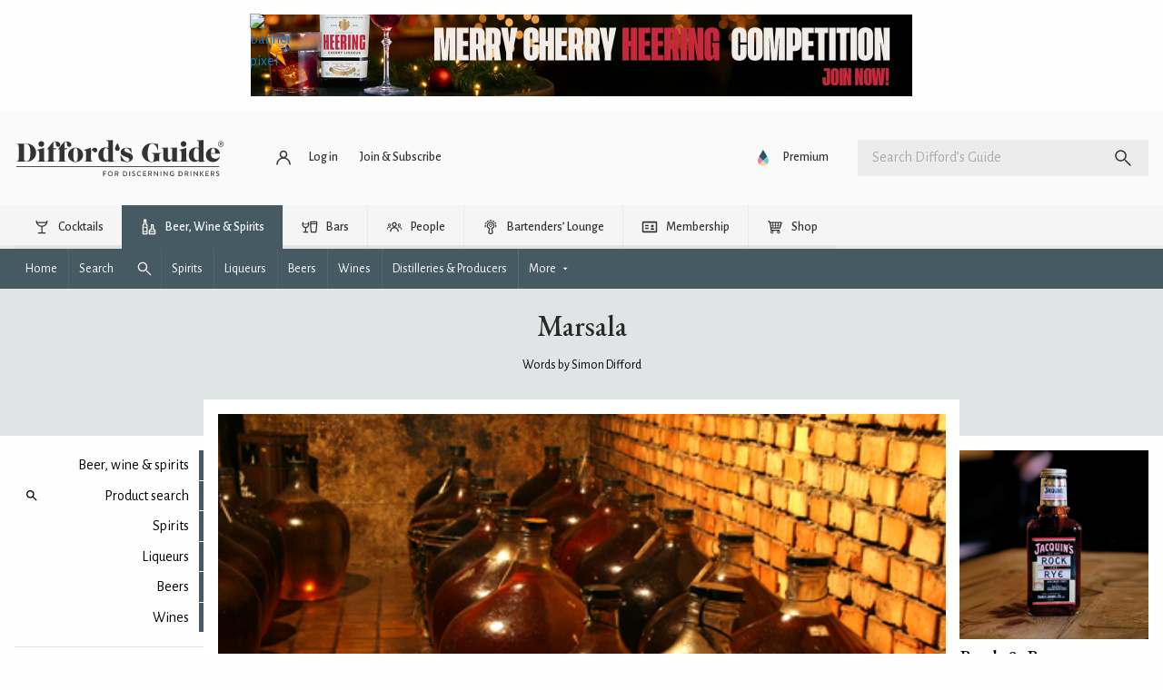

--- FILE ---
content_type: text/javascript
request_url: https://www.diffordsguide.com/assets/dist/1c7e355/default.min.js
body_size: 182140
content:
(function(global,factory){"use strict";if(typeof module==="object"&&typeof module.exports==="object"){module.exports=global.document?factory(global,true):function(w){if(!w.document){throw new Error("jQuery requires a window with a document");}
return factory(w);};}else{factory(global);}
})(typeof window!=="undefined"?window:this,function(window,noGlobal){"use strict";var arr=[];var getProto=Object.getPrototypeOf;var slice=arr.slice;var flat=arr.flat?function(array){return arr.flat.call(array);}:function(array){return arr.concat.apply([],array);};var push=arr.push;var indexOf=arr.indexOf;var class2type={};var toString=class2type.toString;var hasOwn=class2type.hasOwnProperty;var fnToString=hasOwn.toString;var ObjectFunctionString=fnToString.call(Object);var support={};var isFunction=function isFunction(obj){return typeof obj==="function"&&typeof obj.nodeType!=="number"&&typeof obj.item!=="function";};var isWindow=function isWindow(obj){return obj!=null&&obj===obj.window;};var document=window.document;var preservedScriptAttributes={type:true,src:true,nonce:true,noModule:true};function DOMEval(code,node,doc){doc=doc||document;var i,val,script=doc.createElement("script");script.text=code;if(node){for(i in preservedScriptAttributes){val=node[i]||node.getAttribute&&node.getAttribute(i);if(val){script.setAttribute(i,val);}}}
doc.head.appendChild(script).parentNode.removeChild(script);}
function toType(obj){if(obj==null){return obj+"";}
return typeof obj==="object"||typeof obj==="function"?class2type[toString.call(obj)]||"object":typeof obj;}
var
version="3.6.1",jQuery=function(selector,context){return new jQuery.fn.init(selector,context);};jQuery.fn=jQuery.prototype={jquery:version,constructor:jQuery,length:0,toArray:function(){return slice.call(this);},get:function(num){if(num==null){return slice.call(this);}
return num<0?this[num+this.length]:this[num];},pushStack:function(elems){var ret=jQuery.merge(this.constructor(),elems);ret.prevObject=this;return ret;},each:function(callback){return jQuery.each(this,callback);},map:function(callback){return this.pushStack(jQuery.map(this,function(elem,i){return callback.call(elem,i,elem);}));},slice:function(){return this.pushStack(slice.apply(this,arguments));},first:function(){return this.eq(0);},last:function(){return this.eq(-1);},even:function(){return this.pushStack(jQuery.grep(this,function(_elem,i){return(i+1)%2;}));},odd:function(){return this.pushStack(jQuery.grep(this,function(_elem,i){return i%2;}));},eq:function(i){var len=this.length,j=+i+(i<0?len:0);return this.pushStack(j>=0&&j<len?[this[j]]:[]);},end:function(){return this.prevObject||this.constructor();},push:push,sort:arr.sort,splice:arr.splice};jQuery.extend=jQuery.fn.extend=function(){var options,name,src,copy,copyIsArray,clone,target=arguments[0]||{},i=1,length=arguments.length,deep=false;if(typeof target==="boolean"){deep=target;target=arguments[i]||{};i++;}
if(typeof target!=="object"&&!isFunction(target)){target={};}
if(i===length){target=this;i--;}
for(;i<length;i++){if((options=arguments[i])!=null){for(name in options){copy=options[name];if(name==="__proto__"||target===copy){continue;}
if(deep&&copy&&(jQuery.isPlainObject(copy)||(copyIsArray=Array.isArray(copy)))){src=target[name];if(copyIsArray&&!Array.isArray(src)){clone=[];}else if(!copyIsArray&&!jQuery.isPlainObject(src)){clone={};}else{clone=src;}
copyIsArray=false;target[name]=jQuery.extend(deep,clone,copy);}else if(copy!==undefined){target[name]=copy;}}}}
return target;};jQuery.extend({expando:"jQuery"+(version+Math.random()).replace(/\D/g,""),isReady:true,error:function(msg){throw new Error(msg);},noop:function(){},isPlainObject:function(obj){var proto,Ctor;if(!obj||toString.call(obj)!=="[object Object]"){return false;}
proto=getProto(obj);if(!proto){return true;}
Ctor=hasOwn.call(proto,"constructor")&&proto.constructor;return typeof Ctor==="function"&&fnToString.call(Ctor)===ObjectFunctionString;},isEmptyObject:function(obj){var name;for(name in obj){return false;}
return true;},globalEval:function(code,options,doc){DOMEval(code,{nonce:options&&options.nonce},doc);},each:function(obj,callback){var length,i=0;if(isArrayLike(obj)){length=obj.length;for(;i<length;i++){if(callback.call(obj[i],i,obj[i])===false){break;}}}else{for(i in obj){if(callback.call(obj[i],i,obj[i])===false){break;}}}
return obj;},makeArray:function(arr,results){var ret=results||[];if(arr!=null){if(isArrayLike(Object(arr))){jQuery.merge(ret,typeof arr==="string"?[arr]:arr);}else{push.call(ret,arr);}}
return ret;},inArray:function(elem,arr,i){return arr==null?-1:indexOf.call(arr,elem,i);},merge:function(first,second){var len=+second.length,j=0,i=first.length;for(;j<len;j++){first[i++]=second[j];}
first.length=i;return first;},grep:function(elems,callback,invert){var callbackInverse,matches=[],i=0,length=elems.length,callbackExpect=!invert;for(;i<length;i++){callbackInverse=!callback(elems[i],i);if(callbackInverse!==callbackExpect){matches.push(elems[i]);}}
return matches;},map:function(elems,callback,arg){var length,value,i=0,ret=[];if(isArrayLike(elems)){length=elems.length;for(;i<length;i++){value=callback(elems[i],i,arg);if(value!=null){ret.push(value);}}
}else{for(i in elems){value=callback(elems[i],i,arg);if(value!=null){ret.push(value);}}}
return flat(ret);},guid:1,support:support});if(typeof Symbol==="function"){jQuery.fn[Symbol.iterator]=arr[Symbol.iterator];}
jQuery.each("Boolean Number String Function Array Date RegExp Object Error Symbol".split(" "),function(_i,name){class2type["[object "+name+"]"]=name.toLowerCase();});function isArrayLike(obj){var length=!!obj&&"length"in obj&&obj.length,type=toType(obj);if(isFunction(obj)||isWindow(obj)){return false;}
return type==="array"||length===0||typeof length==="number"&&length>0&&(length-1)in obj;}
var Sizzle=(function(window){var i,support,Expr,getText,isXML,tokenize,compile,select,outermostContext,sortInput,hasDuplicate,setDocument,document,docElem,documentIsHTML,rbuggyQSA,rbuggyMatches,matches,contains,expando="sizzle"+1*new Date(),preferredDoc=window.document,dirruns=0,done=0,classCache=createCache(),tokenCache=createCache(),compilerCache=createCache(),nonnativeSelectorCache=createCache(),sortOrder=function(a,b){if(a===b){hasDuplicate=true;}
return 0;},hasOwn=({}).hasOwnProperty,arr=[],pop=arr.pop,pushNative=arr.push,push=arr.push,slice=arr.slice,indexOf=function(list,elem){var i=0,len=list.length;for(;i<len;i++){if(list[i]===elem){return i;}}
return-1;},booleans="checked|selected|async|autofocus|autoplay|controls|defer|disabled|hidden|"+
"ismap|loop|multiple|open|readonly|required|scoped",whitespace="[\\x20\\t\\r\\n\\f]",identifier="(?:\\\\[\\da-fA-F]{1,6}"+whitespace+
"?|\\\\[^\\r\\n\\f]|[\\w-]|[^\0-\\x7f])+",attributes="\\["+whitespace+"*("+identifier+")(?:"+whitespace+
"*([*^$|!~]?=)"+whitespace+
"*(?:'((?:\\\\.|[^\\\\'])*)'|\"((?:\\\\.|[^\\\\\"])*)\"|("+identifier+"))|)"+
whitespace+"*\\]",pseudos=":("+identifier+")(?:\\(("+
"('((?:\\\\.|[^\\\\'])*)'|\"((?:\\\\.|[^\\\\\"])*)\")|"+
"((?:\\\\.|[^\\\\()[\\]]|"+attributes+")*)|"+
".*"+
")\\)|)",rwhitespace=new RegExp(whitespace+"+","g"),rtrim=new RegExp("^"+whitespace+"+|((?:^|[^\\\\])(?:\\\\.)*)"+
whitespace+"+$","g"),rcomma=new RegExp("^"+whitespace+"*,"+whitespace+"*"),rcombinators=new RegExp("^"+whitespace+"*([>+~]|"+whitespace+")"+whitespace+
"*"),rdescend=new RegExp(whitespace+"|>"),rpseudo=new RegExp(pseudos),ridentifier=new RegExp("^"+identifier+"$"),matchExpr={"ID":new RegExp("^#("+identifier+")"),"CLASS":new RegExp("^\\.("+identifier+")"),"TAG":new RegExp("^("+identifier+"|[*])"),"ATTR":new RegExp("^"+attributes),"PSEUDO":new RegExp("^"+pseudos),"CHILD":new RegExp("^:(only|first|last|nth|nth-last)-(child|of-type)(?:\\("+
whitespace+"*(even|odd|(([+-]|)(\\d*)n|)"+whitespace+"*(?:([+-]|)"+
whitespace+"*(\\d+)|))"+whitespace+"*\\)|)","i"),"bool":new RegExp("^(?:"+booleans+")$","i"),"needsContext":new RegExp("^"+whitespace+
"*[>+~]|:(even|odd|eq|gt|lt|nth|first|last)(?:\\("+whitespace+
"*((?:-\\d)?\\d*)"+whitespace+"*\\)|)(?=[^-]|$)","i")},rhtml=/HTML$/i,rinputs=/^(?:input|select|textarea|button)$/i,rheader=/^h\d$/i,rnative=/^[^{]+\{\s*\[native \w/,rquickExpr=/^(?:#([\w-]+)|(\w+)|\.([\w-]+))$/,rsibling=/[+~]/,runescape=new RegExp("\\\\[\\da-fA-F]{1,6}"+whitespace+"?|\\\\([^\\r\\n\\f])","g"),funescape=function(escape,nonHex){var high="0x"+escape.slice(1)-0x10000;return nonHex?nonHex:high<0?String.fromCharCode(high+0x10000):String.fromCharCode(high>>10|0xD800,high&0x3FF|0xDC00);},rcssescape=/([\0-\x1f\x7f]|^-?\d)|^-$|[^\0-\x1f\x7f-\uFFFF\w-]/g,fcssescape=function(ch,asCodePoint){if(asCodePoint){if(ch==="\0"){return"\uFFFD";}
return ch.slice(0,-1)+"\\"+
ch.charCodeAt(ch.length-1).toString(16)+" ";}
return"\\"+ch;},unloadHandler=function(){setDocument();},inDisabledFieldset=addCombinator(function(elem){return elem.disabled===true&&elem.nodeName.toLowerCase()==="fieldset";},{dir:"parentNode",next:"legend"});try{push.apply((arr=slice.call(preferredDoc.childNodes)),preferredDoc.childNodes);arr[preferredDoc.childNodes.length].nodeType;}catch(e){push={apply:arr.length?function(target,els){pushNative.apply(target,slice.call(els));}:function(target,els){var j=target.length,i=0;while((target[j++]=els[i++])){}
target.length=j-1;}};}
function Sizzle(selector,context,results,seed){var m,i,elem,nid,match,groups,newSelector,newContext=context&&context.ownerDocument,nodeType=context?context.nodeType:9;results=results||[];if(typeof selector!=="string"||!selector||nodeType!==1&&nodeType!==9&&nodeType!==11){return results;}
if(!seed){setDocument(context);context=context||document;if(documentIsHTML){if(nodeType!==11&&(match=rquickExpr.exec(selector))){if((m=match[1])){if(nodeType===9){if((elem=context.getElementById(m))){if(elem.id===m){results.push(elem);return results;}}else{return results;}
}else{if(newContext&&(elem=newContext.getElementById(m))&&contains(context,elem)&&elem.id===m){results.push(elem);return results;}}
}else if(match[2]){push.apply(results,context.getElementsByTagName(selector));return results;}else if((m=match[3])&&support.getElementsByClassName&&context.getElementsByClassName){push.apply(results,context.getElementsByClassName(m));return results;}}
if(support.qsa&&!nonnativeSelectorCache[selector+" "]&&(!rbuggyQSA||!rbuggyQSA.test(selector))&&(nodeType!==1||context.nodeName.toLowerCase()!=="object")){newSelector=selector;newContext=context;if(nodeType===1&&(rdescend.test(selector)||rcombinators.test(selector))){newContext=rsibling.test(selector)&&testContext(context.parentNode)||context;if(newContext!==context||!support.scope){if((nid=context.getAttribute("id"))){nid=nid.replace(rcssescape,fcssescape);}else{context.setAttribute("id",(nid=expando));}}
groups=tokenize(selector);i=groups.length;while(i--){groups[i]=(nid?"#"+nid:":scope")+" "+
toSelector(groups[i]);}
newSelector=groups.join(",");}
try{push.apply(results,newContext.querySelectorAll(newSelector));return results;}catch(qsaError){nonnativeSelectorCache(selector,true);}finally{if(nid===expando){context.removeAttribute("id");}}}}}
return select(selector.replace(rtrim,"$1"),context,results,seed);}
function createCache(){var keys=[];function cache(key,value){if(keys.push(key+" ")>Expr.cacheLength){delete cache[keys.shift()];}
return(cache[key+" "]=value);}
return cache;}
function markFunction(fn){fn[expando]=true;return fn;}
function assert(fn){var el=document.createElement("fieldset");try{return!!fn(el);}catch(e){return false;}finally{if(el.parentNode){el.parentNode.removeChild(el);}
el=null;}}
function addHandle(attrs,handler){var arr=attrs.split("|"),i=arr.length;while(i--){Expr.attrHandle[arr[i]]=handler;}}
function siblingCheck(a,b){var cur=b&&a,diff=cur&&a.nodeType===1&&b.nodeType===1&&a.sourceIndex-b.sourceIndex;if(diff){return diff;}
if(cur){while((cur=cur.nextSibling)){if(cur===b){return-1;}}}
return a?1:-1;}
function createInputPseudo(type){return function(elem){var name=elem.nodeName.toLowerCase();return name==="input"&&elem.type===type;};}
function createButtonPseudo(type){return function(elem){var name=elem.nodeName.toLowerCase();return(name==="input"||name==="button")&&elem.type===type;};}
function createDisabledPseudo(disabled){return function(elem){if("form"in elem){if(elem.parentNode&&elem.disabled===false){if("label"in elem){if("label"in elem.parentNode){return elem.parentNode.disabled===disabled;}else{return elem.disabled===disabled;}}
return elem.isDisabled===disabled||elem.isDisabled!==!disabled&&inDisabledFieldset(elem)===disabled;}
return elem.disabled===disabled;}else if("label"in elem){return elem.disabled===disabled;}
return false;};}
function createPositionalPseudo(fn){return markFunction(function(argument){argument=+argument;return markFunction(function(seed,matches){var j,matchIndexes=fn([],seed.length,argument),i=matchIndexes.length;while(i--){if(seed[(j=matchIndexes[i])]){seed[j]=!(matches[j]=seed[j]);}}});});}
function testContext(context){return context&&typeof context.getElementsByTagName!=="undefined"&&context;}
support=Sizzle.support={};isXML=Sizzle.isXML=function(elem){var namespace=elem&&elem.namespaceURI,docElem=elem&&(elem.ownerDocument||elem).documentElement;return!rhtml.test(namespace||docElem&&docElem.nodeName||"HTML");};setDocument=Sizzle.setDocument=function(node){var hasCompare,subWindow,doc=node?node.ownerDocument||node:preferredDoc;if(doc==document||doc.nodeType!==9||!doc.documentElement){return document;}
document=doc;docElem=document.documentElement;documentIsHTML=!isXML(document);if(preferredDoc!=document&&(subWindow=document.defaultView)&&subWindow.top!==subWindow){if(subWindow.addEventListener){subWindow.addEventListener("unload",unloadHandler,false);}else if(subWindow.attachEvent){subWindow.attachEvent("onunload",unloadHandler);}}
support.scope=assert(function(el){docElem.appendChild(el).appendChild(document.createElement("div"));return typeof el.querySelectorAll!=="undefined"&&!el.querySelectorAll(":scope fieldset div").length;});support.attributes=assert(function(el){el.className="i";return!el.getAttribute("className");});support.getElementsByTagName=assert(function(el){el.appendChild(document.createComment(""));return!el.getElementsByTagName("*").length;});support.getElementsByClassName=rnative.test(document.getElementsByClassName);support.getById=assert(function(el){docElem.appendChild(el).id=expando;return!document.getElementsByName||!document.getElementsByName(expando).length;});if(support.getById){Expr.filter["ID"]=function(id){var attrId=id.replace(runescape,funescape);return function(elem){return elem.getAttribute("id")===attrId;};};Expr.find["ID"]=function(id,context){if(typeof context.getElementById!=="undefined"&&documentIsHTML){var elem=context.getElementById(id);return elem?[elem]:[];}};}else{Expr.filter["ID"]=function(id){var attrId=id.replace(runescape,funescape);return function(elem){var node=typeof elem.getAttributeNode!=="undefined"&&elem.getAttributeNode("id");return node&&node.value===attrId;};};Expr.find["ID"]=function(id,context){if(typeof context.getElementById!=="undefined"&&documentIsHTML){var node,i,elems,elem=context.getElementById(id);if(elem){node=elem.getAttributeNode("id");if(node&&node.value===id){return[elem];}
elems=context.getElementsByName(id);i=0;while((elem=elems[i++])){node=elem.getAttributeNode("id");if(node&&node.value===id){return[elem];}}}
return[];}};}
Expr.find["TAG"]=support.getElementsByTagName?function(tag,context){if(typeof context.getElementsByTagName!=="undefined"){return context.getElementsByTagName(tag);}else if(support.qsa){return context.querySelectorAll(tag);}}:function(tag,context){var elem,tmp=[],i=0,results=context.getElementsByTagName(tag);if(tag==="*"){while((elem=results[i++])){if(elem.nodeType===1){tmp.push(elem);}}
return tmp;}
return results;};Expr.find["CLASS"]=support.getElementsByClassName&&function(className,context){if(typeof context.getElementsByClassName!=="undefined"&&documentIsHTML){return context.getElementsByClassName(className);}};rbuggyMatches=[];rbuggyQSA=[];if((support.qsa=rnative.test(document.querySelectorAll))){assert(function(el){var input;docElem.appendChild(el).innerHTML="<a id='"+expando+"'></a>"+
"<select id='"+expando+"-\r\\' msallowcapture=''>"+
"<option selected=''></option></select>";if(el.querySelectorAll("[msallowcapture^='']").length){rbuggyQSA.push("[*^$]="+whitespace+"*(?:''|\"\")");}
if(!el.querySelectorAll("[selected]").length){rbuggyQSA.push("\\["+whitespace+"*(?:value|"+booleans+")");}
if(!el.querySelectorAll("[id~="+expando+"-]").length){rbuggyQSA.push("~=");}
input=document.createElement("input");input.setAttribute("name","");el.appendChild(input);if(!el.querySelectorAll("[name='']").length){rbuggyQSA.push("\\["+whitespace+"*name"+whitespace+"*="+
whitespace+"*(?:''|\"\")");}
if(!el.querySelectorAll(":checked").length){rbuggyQSA.push(":checked");}
if(!el.querySelectorAll("a#"+expando+"+*").length){rbuggyQSA.push(".#.+[+~]");}
el.querySelectorAll("\\\f");rbuggyQSA.push("[\\r\\n\\f]");});assert(function(el){el.innerHTML="<a href='' disabled='disabled'></a>"+
"<select disabled='disabled'><option/></select>";var input=document.createElement("input");input.setAttribute("type","hidden");el.appendChild(input).setAttribute("name","D");if(el.querySelectorAll("[name=d]").length){rbuggyQSA.push("name"+whitespace+"*[*^$|!~]?=");}
if(el.querySelectorAll(":enabled").length!==2){rbuggyQSA.push(":enabled",":disabled");}
docElem.appendChild(el).disabled=true;if(el.querySelectorAll(":disabled").length!==2){rbuggyQSA.push(":enabled",":disabled");}
el.querySelectorAll("*,:x");rbuggyQSA.push(",.*:");});}
if((support.matchesSelector=rnative.test((matches=docElem.matches||docElem.webkitMatchesSelector||docElem.mozMatchesSelector||docElem.oMatchesSelector||docElem.msMatchesSelector)))){assert(function(el){support.disconnectedMatch=matches.call(el,"*");matches.call(el,"[s!='']:x");rbuggyMatches.push("!=",pseudos);});}
rbuggyQSA=rbuggyQSA.length&&new RegExp(rbuggyQSA.join("|"));rbuggyMatches=rbuggyMatches.length&&new RegExp(rbuggyMatches.join("|"));hasCompare=rnative.test(docElem.compareDocumentPosition);contains=hasCompare||rnative.test(docElem.contains)?function(a,b){var adown=a.nodeType===9?a.documentElement:a,bup=b&&b.parentNode;return a===bup||!!(bup&&bup.nodeType===1&&(adown.contains?adown.contains(bup):a.compareDocumentPosition&&a.compareDocumentPosition(bup)&16));}:function(a,b){if(b){while((b=b.parentNode)){if(b===a){return true;}}}
return false;};sortOrder=hasCompare?function(a,b){if(a===b){hasDuplicate=true;return 0;}
var compare=!a.compareDocumentPosition-!b.compareDocumentPosition;if(compare){return compare;}
compare=(a.ownerDocument||a)==(b.ownerDocument||b)?a.compareDocumentPosition(b):1;if(compare&1||(!support.sortDetached&&b.compareDocumentPosition(a)===compare)){if(a==document||a.ownerDocument==preferredDoc&&contains(preferredDoc,a)){return-1;}
if(b==document||b.ownerDocument==preferredDoc&&contains(preferredDoc,b)){return 1;}
return sortInput?(indexOf(sortInput,a)-indexOf(sortInput,b)):0;}
return compare&4?-1:1;}:function(a,b){if(a===b){hasDuplicate=true;return 0;}
var cur,i=0,aup=a.parentNode,bup=b.parentNode,ap=[a],bp=[b];if(!aup||!bup){return a==document?-1:b==document?1:aup?-1:bup?1:sortInput?(indexOf(sortInput,a)-indexOf(sortInput,b)):0;}else if(aup===bup){return siblingCheck(a,b);}
cur=a;while((cur=cur.parentNode)){ap.unshift(cur);}
cur=b;while((cur=cur.parentNode)){bp.unshift(cur);}
while(ap[i]===bp[i]){i++;}
return i?siblingCheck(ap[i],bp[i]):ap[i]==preferredDoc?-1:bp[i]==preferredDoc?1:0;};return document;};Sizzle.matches=function(expr,elements){return Sizzle(expr,null,null,elements);};Sizzle.matchesSelector=function(elem,expr){setDocument(elem);if(support.matchesSelector&&documentIsHTML&&!nonnativeSelectorCache[expr+" "]&&(!rbuggyMatches||!rbuggyMatches.test(expr))&&(!rbuggyQSA||!rbuggyQSA.test(expr))){try{var ret=matches.call(elem,expr);if(ret||support.disconnectedMatch||elem.document&&elem.document.nodeType!==11){return ret;}}catch(e){nonnativeSelectorCache(expr,true);}}
return Sizzle(expr,document,null,[elem]).length>0;};Sizzle.contains=function(context,elem){if((context.ownerDocument||context)!=document){setDocument(context);}
return contains(context,elem);};Sizzle.attr=function(elem,name){if((elem.ownerDocument||elem)!=document){setDocument(elem);}
var fn=Expr.attrHandle[name.toLowerCase()],val=fn&&hasOwn.call(Expr.attrHandle,name.toLowerCase())?fn(elem,name,!documentIsHTML):undefined;return val!==undefined?val:support.attributes||!documentIsHTML?elem.getAttribute(name):(val=elem.getAttributeNode(name))&&val.specified?val.value:null;};Sizzle.escape=function(sel){return(sel+"").replace(rcssescape,fcssescape);};Sizzle.error=function(msg){throw new Error("Syntax error, unrecognized expression: "+msg);};Sizzle.uniqueSort=function(results){var elem,duplicates=[],j=0,i=0;hasDuplicate=!support.detectDuplicates;sortInput=!support.sortStable&&results.slice(0);results.sort(sortOrder);if(hasDuplicate){while((elem=results[i++])){if(elem===results[i]){j=duplicates.push(i);}}
while(j--){results.splice(duplicates[j],1);}}
sortInput=null;return results;};getText=Sizzle.getText=function(elem){var node,ret="",i=0,nodeType=elem.nodeType;if(!nodeType){while((node=elem[i++])){ret+=getText(node);}}else if(nodeType===1||nodeType===9||nodeType===11){if(typeof elem.textContent==="string"){return elem.textContent;}else{for(elem=elem.firstChild;elem;elem=elem.nextSibling){ret+=getText(elem);}}}else if(nodeType===3||nodeType===4){return elem.nodeValue;}
return ret;};Expr=Sizzle.selectors={cacheLength:50,createPseudo:markFunction,match:matchExpr,attrHandle:{},find:{},relative:{">":{dir:"parentNode",first:true}," ":{dir:"parentNode"},"+":{dir:"previousSibling",first:true},"~":{dir:"previousSibling"}},preFilter:{"ATTR":function(match){match[1]=match[1].replace(runescape,funescape);match[3]=(match[3]||match[4]||match[5]||"").replace(runescape,funescape);if(match[2]==="~="){match[3]=" "+match[3]+" ";}
return match.slice(0,4);},"CHILD":function(match){match[1]=match[1].toLowerCase();if(match[1].slice(0,3)==="nth"){if(!match[3]){Sizzle.error(match[0]);}
match[4]=+(match[4]?match[5]+(match[6]||1):2*(match[3]==="even"||match[3]==="odd"));match[5]=+((match[7]+match[8])||match[3]==="odd");}else if(match[3]){Sizzle.error(match[0]);}
return match;},"PSEUDO":function(match){var excess,unquoted=!match[6]&&match[2];if(matchExpr["CHILD"].test(match[0])){return null;}
if(match[3]){match[2]=match[4]||match[5]||"";}else if(unquoted&&rpseudo.test(unquoted)&&(excess=tokenize(unquoted,true))&&(excess=unquoted.indexOf(")",unquoted.length-excess)-unquoted.length)){match[0]=match[0].slice(0,excess);match[2]=unquoted.slice(0,excess);}
return match.slice(0,3);}},filter:{"TAG":function(nodeNameSelector){var nodeName=nodeNameSelector.replace(runescape,funescape).toLowerCase();return nodeNameSelector==="*"?function(){return true;}:function(elem){return elem.nodeName&&elem.nodeName.toLowerCase()===nodeName;};},"CLASS":function(className){var pattern=classCache[className+" "];return pattern||(pattern=new RegExp("(^|"+whitespace+
")"+className+"("+whitespace+"|$)"))&&classCache(className,function(elem){return pattern.test(typeof elem.className==="string"&&elem.className||typeof elem.getAttribute!=="undefined"&&elem.getAttribute("class")||"");});},"ATTR":function(name,operator,check){return function(elem){var result=Sizzle.attr(elem,name);if(result==null){return operator==="!=";}
if(!operator){return true;}
result+="";return operator==="="?result===check:operator==="!="?result!==check:operator==="^="?check&&result.indexOf(check)===0:operator==="*="?check&&result.indexOf(check)>-1:operator==="$="?check&&result.slice(-check.length)===check:operator==="~="?(" "+result.replace(rwhitespace," ")+" ").indexOf(check)>-1:operator==="|="?result===check||result.slice(0,check.length+1)===check+"-":false;};},"CHILD":function(type,what,_argument,first,last){var simple=type.slice(0,3)!=="nth",forward=type.slice(-4)!=="last",ofType=what==="of-type";return first===1&&last===0?function(elem){return!!elem.parentNode;}:function(elem,_context,xml){var cache,uniqueCache,outerCache,node,nodeIndex,start,dir=simple!==forward?"nextSibling":"previousSibling",parent=elem.parentNode,name=ofType&&elem.nodeName.toLowerCase(),useCache=!xml&&!ofType,diff=false;if(parent){if(simple){while(dir){node=elem;while((node=node[dir])){if(ofType?node.nodeName.toLowerCase()===name:node.nodeType===1){return false;}}
start=dir=type==="only"&&!start&&"nextSibling";}
return true;}
start=[forward?parent.firstChild:parent.lastChild];if(forward&&useCache){node=parent;outerCache=node[expando]||(node[expando]={});uniqueCache=outerCache[node.uniqueID]||(outerCache[node.uniqueID]={});cache=uniqueCache[type]||[];nodeIndex=cache[0]===dirruns&&cache[1];diff=nodeIndex&&cache[2];node=nodeIndex&&parent.childNodes[nodeIndex];while((node=++nodeIndex&&node&&node[dir]||(diff=nodeIndex=0)||start.pop())){if(node.nodeType===1&&++diff&&node===elem){uniqueCache[type]=[dirruns,nodeIndex,diff];break;}}}else{if(useCache){node=elem;outerCache=node[expando]||(node[expando]={});uniqueCache=outerCache[node.uniqueID]||(outerCache[node.uniqueID]={});cache=uniqueCache[type]||[];nodeIndex=cache[0]===dirruns&&cache[1];diff=nodeIndex;}
if(diff===false){while((node=++nodeIndex&&node&&node[dir]||(diff=nodeIndex=0)||start.pop())){if((ofType?node.nodeName.toLowerCase()===name:node.nodeType===1)&&++diff){if(useCache){outerCache=node[expando]||(node[expando]={});uniqueCache=outerCache[node.uniqueID]||(outerCache[node.uniqueID]={});uniqueCache[type]=[dirruns,diff];}
if(node===elem){break;}}}}}
diff-=last;return diff===first||(diff%first===0&&diff/first>=0);}};},"PSEUDO":function(pseudo,argument){var args,fn=Expr.pseudos[pseudo]||Expr.setFilters[pseudo.toLowerCase()]||Sizzle.error("unsupported pseudo: "+pseudo);if(fn[expando]){return fn(argument);}
if(fn.length>1){args=[pseudo,pseudo,"",argument];return Expr.setFilters.hasOwnProperty(pseudo.toLowerCase())?markFunction(function(seed,matches){var idx,matched=fn(seed,argument),i=matched.length;while(i--){idx=indexOf(seed,matched[i]);seed[idx]=!(matches[idx]=matched[i]);}}):function(elem){return fn(elem,0,args);};}
return fn;}},pseudos:{"not":markFunction(function(selector){var input=[],results=[],matcher=compile(selector.replace(rtrim,"$1"));return matcher[expando]?markFunction(function(seed,matches,_context,xml){var elem,unmatched=matcher(seed,null,xml,[]),i=seed.length;while(i--){if((elem=unmatched[i])){seed[i]=!(matches[i]=elem);}}}):function(elem,_context,xml){input[0]=elem;matcher(input,null,xml,results);input[0]=null;return!results.pop();};}),"has":markFunction(function(selector){return function(elem){return Sizzle(selector,elem).length>0;};}),"contains":markFunction(function(text){text=text.replace(runescape,funescape);return function(elem){return(elem.textContent||getText(elem)).indexOf(text)>-1;};}),"lang":markFunction(function(lang){if(!ridentifier.test(lang||"")){Sizzle.error("unsupported lang: "+lang);}
lang=lang.replace(runescape,funescape).toLowerCase();return function(elem){var elemLang;do{if((elemLang=documentIsHTML?elem.lang:elem.getAttribute("xml:lang")||elem.getAttribute("lang"))){elemLang=elemLang.toLowerCase();return elemLang===lang||elemLang.indexOf(lang+"-")===0;}}while((elem=elem.parentNode)&&elem.nodeType===1);return false;};}),"target":function(elem){var hash=window.location&&window.location.hash;return hash&&hash.slice(1)===elem.id;},"root":function(elem){return elem===docElem;},"focus":function(elem){return elem===document.activeElement&&(!document.hasFocus||document.hasFocus())&&!!(elem.type||elem.href||~elem.tabIndex);},"enabled":createDisabledPseudo(false),"disabled":createDisabledPseudo(true),"checked":function(elem){var nodeName=elem.nodeName.toLowerCase();return(nodeName==="input"&&!!elem.checked)||(nodeName==="option"&&!!elem.selected);},"selected":function(elem){if(elem.parentNode){elem.parentNode.selectedIndex;}
return elem.selected===true;},"empty":function(elem){for(elem=elem.firstChild;elem;elem=elem.nextSibling){if(elem.nodeType<6){return false;}}
return true;},"parent":function(elem){return!Expr.pseudos["empty"](elem);},"header":function(elem){return rheader.test(elem.nodeName);},"input":function(elem){return rinputs.test(elem.nodeName);},"button":function(elem){var name=elem.nodeName.toLowerCase();return name==="input"&&elem.type==="button"||name==="button";},"text":function(elem){var attr;return elem.nodeName.toLowerCase()==="input"&&elem.type==="text"&&((attr=elem.getAttribute("type"))==null||attr.toLowerCase()==="text");},"first":createPositionalPseudo(function(){return[0];}),"last":createPositionalPseudo(function(_matchIndexes,length){return[length-1];}),"eq":createPositionalPseudo(function(_matchIndexes,length,argument){return[argument<0?argument+length:argument];}),"even":createPositionalPseudo(function(matchIndexes,length){var i=0;for(;i<length;i+=2){matchIndexes.push(i);}
return matchIndexes;}),"odd":createPositionalPseudo(function(matchIndexes,length){var i=1;for(;i<length;i+=2){matchIndexes.push(i);}
return matchIndexes;}),"lt":createPositionalPseudo(function(matchIndexes,length,argument){var i=argument<0?argument+length:argument>length?length:argument;for(;--i>=0;){matchIndexes.push(i);}
return matchIndexes;}),"gt":createPositionalPseudo(function(matchIndexes,length,argument){var i=argument<0?argument+length:argument;for(;++i<length;){matchIndexes.push(i);}
return matchIndexes;})}};Expr.pseudos["nth"]=Expr.pseudos["eq"];for(i in{radio:true,checkbox:true,file:true,password:true,image:true}){Expr.pseudos[i]=createInputPseudo(i);}
for(i in{submit:true,reset:true}){Expr.pseudos[i]=createButtonPseudo(i);}
function setFilters(){}
setFilters.prototype=Expr.filters=Expr.pseudos;Expr.setFilters=new setFilters();tokenize=Sizzle.tokenize=function(selector,parseOnly){var matched,match,tokens,type,soFar,groups,preFilters,cached=tokenCache[selector+" "];if(cached){return parseOnly?0:cached.slice(0);}
soFar=selector;groups=[];preFilters=Expr.preFilter;while(soFar){if(!matched||(match=rcomma.exec(soFar))){if(match){soFar=soFar.slice(match[0].length)||soFar;}
groups.push((tokens=[]));}
matched=false;if((match=rcombinators.exec(soFar))){matched=match.shift();tokens.push({value:matched,type:match[0].replace(rtrim," ")});soFar=soFar.slice(matched.length);}
for(type in Expr.filter){if((match=matchExpr[type].exec(soFar))&&(!preFilters[type]||(match=preFilters[type](match)))){matched=match.shift();tokens.push({value:matched,type:type,matches:match});soFar=soFar.slice(matched.length);}}
if(!matched){break;}}
return parseOnly?soFar.length:soFar?Sizzle.error(selector):tokenCache(selector,groups).slice(0);};function toSelector(tokens){var i=0,len=tokens.length,selector="";for(;i<len;i++){selector+=tokens[i].value;}
return selector;}
function addCombinator(matcher,combinator,base){var dir=combinator.dir,skip=combinator.next,key=skip||dir,checkNonElements=base&&key==="parentNode",doneName=done++;return combinator.first?function(elem,context,xml){while((elem=elem[dir])){if(elem.nodeType===1||checkNonElements){return matcher(elem,context,xml);}}
return false;}:function(elem,context,xml){var oldCache,uniqueCache,outerCache,newCache=[dirruns,doneName];if(xml){while((elem=elem[dir])){if(elem.nodeType===1||checkNonElements){if(matcher(elem,context,xml)){return true;}}}}else{while((elem=elem[dir])){if(elem.nodeType===1||checkNonElements){outerCache=elem[expando]||(elem[expando]={});uniqueCache=outerCache[elem.uniqueID]||(outerCache[elem.uniqueID]={});if(skip&&skip===elem.nodeName.toLowerCase()){elem=elem[dir]||elem;}else if((oldCache=uniqueCache[key])&&oldCache[0]===dirruns&&oldCache[1]===doneName){return(newCache[2]=oldCache[2]);}else{uniqueCache[key]=newCache;if((newCache[2]=matcher(elem,context,xml))){return true;}}}}}
return false;};}
function elementMatcher(matchers){return matchers.length>1?function(elem,context,xml){var i=matchers.length;while(i--){if(!matchers[i](elem,context,xml)){return false;}}
return true;}:matchers[0];}
function multipleContexts(selector,contexts,results){var i=0,len=contexts.length;for(;i<len;i++){Sizzle(selector,contexts[i],results);}
return results;}
function condense(unmatched,map,filter,context,xml){var elem,newUnmatched=[],i=0,len=unmatched.length,mapped=map!=null;for(;i<len;i++){if((elem=unmatched[i])){if(!filter||filter(elem,context,xml)){newUnmatched.push(elem);if(mapped){map.push(i);}}}}
return newUnmatched;}
function setMatcher(preFilter,selector,matcher,postFilter,postFinder,postSelector){if(postFilter&&!postFilter[expando]){postFilter=setMatcher(postFilter);}
if(postFinder&&!postFinder[expando]){postFinder=setMatcher(postFinder,postSelector);}
return markFunction(function(seed,results,context,xml){var temp,i,elem,preMap=[],postMap=[],preexisting=results.length,elems=seed||multipleContexts(selector||"*",context.nodeType?[context]:context,[]),matcherIn=preFilter&&(seed||!selector)?condense(elems,preMap,preFilter,context,xml):elems,matcherOut=matcher?postFinder||(seed?preFilter:preexisting||postFilter)?[]:results:matcherIn;if(matcher){matcher(matcherIn,matcherOut,context,xml);}
if(postFilter){temp=condense(matcherOut,postMap);postFilter(temp,[],context,xml);i=temp.length;while(i--){if((elem=temp[i])){matcherOut[postMap[i]]=!(matcherIn[postMap[i]]=elem);}}}
if(seed){if(postFinder||preFilter){if(postFinder){temp=[];i=matcherOut.length;while(i--){if((elem=matcherOut[i])){temp.push((matcherIn[i]=elem));}}
postFinder(null,(matcherOut=[]),temp,xml);}
i=matcherOut.length;while(i--){if((elem=matcherOut[i])&&(temp=postFinder?indexOf(seed,elem):preMap[i])>-1){seed[temp]=!(results[temp]=elem);}}}
}else{matcherOut=condense(matcherOut===results?matcherOut.splice(preexisting,matcherOut.length):matcherOut);if(postFinder){postFinder(null,results,matcherOut,xml);}else{push.apply(results,matcherOut);}}});}
function matcherFromTokens(tokens){var checkContext,matcher,j,len=tokens.length,leadingRelative=Expr.relative[tokens[0].type],implicitRelative=leadingRelative||Expr.relative[" "],i=leadingRelative?1:0,matchContext=addCombinator(function(elem){return elem===checkContext;},implicitRelative,true),matchAnyContext=addCombinator(function(elem){return indexOf(checkContext,elem)>-1;},implicitRelative,true),matchers=[function(elem,context,xml){var ret=(!leadingRelative&&(xml||context!==outermostContext))||((checkContext=context).nodeType?matchContext(elem,context,xml):matchAnyContext(elem,context,xml));checkContext=null;return ret;}];for(;i<len;i++){if((matcher=Expr.relative[tokens[i].type])){matchers=[addCombinator(elementMatcher(matchers),matcher)];}else{matcher=Expr.filter[tokens[i].type].apply(null,tokens[i].matches);if(matcher[expando]){j=++i;for(;j<len;j++){if(Expr.relative[tokens[j].type]){break;}}
return setMatcher(i>1&&elementMatcher(matchers),i>1&&toSelector(tokens
.slice(0,i-1)
.concat({value:tokens[i-2].type===" "?"*":""})).replace(rtrim,"$1"),matcher,i<j&&matcherFromTokens(tokens.slice(i,j)),j<len&&matcherFromTokens((tokens=tokens.slice(j))),j<len&&toSelector(tokens));}
matchers.push(matcher);}}
return elementMatcher(matchers);}
function matcherFromGroupMatchers(elementMatchers,setMatchers){var bySet=setMatchers.length>0,byElement=elementMatchers.length>0,superMatcher=function(seed,context,xml,results,outermost){var elem,j,matcher,matchedCount=0,i="0",unmatched=seed&&[],setMatched=[],contextBackup=outermostContext,elems=seed||byElement&&Expr.find["TAG"]("*",outermost),dirrunsUnique=(dirruns+=contextBackup==null?1:Math.random()||0.1),len=elems.length;if(outermost){outermostContext=context==document||context||outermost;}
for(;i!==len&&(elem=elems[i])!=null;i++){if(byElement&&elem){j=0;if(!context&&elem.ownerDocument!=document){setDocument(elem);xml=!documentIsHTML;}
while((matcher=elementMatchers[j++])){if(matcher(elem,context||document,xml)){results.push(elem);break;}}
if(outermost){dirruns=dirrunsUnique;}}
if(bySet){if((elem=!matcher&&elem)){matchedCount--;}
if(seed){unmatched.push(elem);}}}
matchedCount+=i;if(bySet&&i!==matchedCount){j=0;while((matcher=setMatchers[j++])){matcher(unmatched,setMatched,context,xml);}
if(seed){if(matchedCount>0){while(i--){if(!(unmatched[i]||setMatched[i])){setMatched[i]=pop.call(results);}}}
setMatched=condense(setMatched);}
push.apply(results,setMatched);if(outermost&&!seed&&setMatched.length>0&&(matchedCount+setMatchers.length)>1){Sizzle.uniqueSort(results);}}
if(outermost){dirruns=dirrunsUnique;outermostContext=contextBackup;}
return unmatched;};return bySet?markFunction(superMatcher):superMatcher;}
compile=Sizzle.compile=function(selector,match){var i,setMatchers=[],elementMatchers=[],cached=compilerCache[selector+" "];if(!cached){if(!match){match=tokenize(selector);}
i=match.length;while(i--){cached=matcherFromTokens(match[i]);if(cached[expando]){setMatchers.push(cached);}else{elementMatchers.push(cached);}}
cached=compilerCache(selector,matcherFromGroupMatchers(elementMatchers,setMatchers));cached.selector=selector;}
return cached;};select=Sizzle.select=function(selector,context,results,seed){var i,tokens,token,type,find,compiled=typeof selector==="function"&&selector,match=!seed&&tokenize((selector=compiled.selector||selector));results=results||[];if(match.length===1){tokens=match[0]=match[0].slice(0);if(tokens.length>2&&(token=tokens[0]).type==="ID"&&context.nodeType===9&&documentIsHTML&&Expr.relative[tokens[1].type]){context=(Expr.find["ID"](token.matches[0]
.replace(runescape,funescape),context)||[])[0];if(!context){return results;}else if(compiled){context=context.parentNode;}
selector=selector.slice(tokens.shift().value.length);}
i=matchExpr["needsContext"].test(selector)?0:tokens.length;while(i--){token=tokens[i];if(Expr.relative[(type=token.type)]){break;}
if((find=Expr.find[type])){if((seed=find(token.matches[0].replace(runescape,funescape),rsibling.test(tokens[0].type)&&testContext(context.parentNode)||context))){tokens.splice(i,1);selector=seed.length&&toSelector(tokens);if(!selector){push.apply(results,seed);return results;}
break;}}}}
(compiled||compile(selector,match))(seed,context,!documentIsHTML,results,!context||rsibling.test(selector)&&testContext(context.parentNode)||context);return results;};support.sortStable=expando.split("").sort(sortOrder).join("")===expando;support.detectDuplicates=!!hasDuplicate;setDocument();support.sortDetached=assert(function(el){return el.compareDocumentPosition(document.createElement("fieldset"))&1;});if(!assert(function(el){el.innerHTML="<a href='#'></a>";return el.firstChild.getAttribute("href")==="#";})){addHandle("type|href|height|width",function(elem,name,isXML){if(!isXML){return elem.getAttribute(name,name.toLowerCase()==="type"?1:2);}});}
if(!support.attributes||!assert(function(el){el.innerHTML="<input/>";el.firstChild.setAttribute("value","");return el.firstChild.getAttribute("value")==="";})){addHandle("value",function(elem,_name,isXML){if(!isXML&&elem.nodeName.toLowerCase()==="input"){return elem.defaultValue;}});}
if(!assert(function(el){return el.getAttribute("disabled")==null;})){addHandle(booleans,function(elem,name,isXML){var val;if(!isXML){return elem[name]===true?name.toLowerCase():(val=elem.getAttributeNode(name))&&val.specified?val.value:null;}});}
return Sizzle;})(window);jQuery.find=Sizzle;jQuery.expr=Sizzle.selectors;jQuery.expr[":"]=jQuery.expr.pseudos;jQuery.uniqueSort=jQuery.unique=Sizzle.uniqueSort;jQuery.text=Sizzle.getText;jQuery.isXMLDoc=Sizzle.isXML;jQuery.contains=Sizzle.contains;jQuery.escapeSelector=Sizzle.escape;var dir=function(elem,dir,until){var matched=[],truncate=until!==undefined;while((elem=elem[dir])&&elem.nodeType!==9){if(elem.nodeType===1){if(truncate&&jQuery(elem).is(until)){break;}
matched.push(elem);}}
return matched;};var siblings=function(n,elem){var matched=[];for(;n;n=n.nextSibling){if(n.nodeType===1&&n!==elem){matched.push(n);}}
return matched;};var rneedsContext=jQuery.expr.match.needsContext;function nodeName(elem,name){return elem.nodeName&&elem.nodeName.toLowerCase()===name.toLowerCase();}
var rsingleTag=(/^<([a-z][^\/\0>:\x20\t\r\n\f]*)[\x20\t\r\n\f]*\/?>(?:<\/\1>|)$/i);function winnow(elements,qualifier,not){if(isFunction(qualifier)){return jQuery.grep(elements,function(elem,i){return!!qualifier.call(elem,i,elem)!==not;});}
if(qualifier.nodeType){return jQuery.grep(elements,function(elem){return(elem===qualifier)!==not;});}
if(typeof qualifier!=="string"){return jQuery.grep(elements,function(elem){return(indexOf.call(qualifier,elem)>-1)!==not;});}
return jQuery.filter(qualifier,elements,not);}
jQuery.filter=function(expr,elems,not){var elem=elems[0];if(not){expr=":not("+expr+")";}
if(elems.length===1&&elem.nodeType===1){return jQuery.find.matchesSelector(elem,expr)?[elem]:[];}
return jQuery.find.matches(expr,jQuery.grep(elems,function(elem){return elem.nodeType===1;}));};jQuery.fn.extend({find:function(selector){var i,ret,len=this.length,self=this;if(typeof selector!=="string"){return this.pushStack(jQuery(selector).filter(function(){for(i=0;i<len;i++){if(jQuery.contains(self[i],this)){return true;}}}));}
ret=this.pushStack([]);for(i=0;i<len;i++){jQuery.find(selector,self[i],ret);}
return len>1?jQuery.uniqueSort(ret):ret;},filter:function(selector){return this.pushStack(winnow(this,selector||[],false));},not:function(selector){return this.pushStack(winnow(this,selector||[],true));},is:function(selector){return!!winnow(this,typeof selector==="string"&&rneedsContext.test(selector)?jQuery(selector):selector||[],false).length;}});var rootjQuery,rquickExpr=/^(?:\s*(<[\w\W]+>)[^>]*|#([\w-]+))$/,init=jQuery.fn.init=function(selector,context,root){var match,elem;if(!selector){return this;}
root=root||rootjQuery;if(typeof selector==="string"){if(selector[0]==="<"&&selector[selector.length-1]===">"&&selector.length>=3){match=[null,selector,null];}else{match=rquickExpr.exec(selector);}
if(match&&(match[1]||!context)){if(match[1]){context=context instanceof jQuery?context[0]:context;jQuery.merge(this,jQuery.parseHTML(match[1],context&&context.nodeType?context.ownerDocument||context:document,true));if(rsingleTag.test(match[1])&&jQuery.isPlainObject(context)){for(match in context){if(isFunction(this[match])){this[match](context[match]);}else{this.attr(match,context[match]);}}}
return this;}else{elem=document.getElementById(match[2]);if(elem){this[0]=elem;this.length=1;}
return this;}
}else if(!context||context.jquery){return(context||root).find(selector);}else{return this.constructor(context).find(selector);}
}else if(selector.nodeType){this[0]=selector;this.length=1;return this;}else if(isFunction(selector)){return root.ready!==undefined?root.ready(selector):selector(jQuery);}
return jQuery.makeArray(selector,this);};init.prototype=jQuery.fn;rootjQuery=jQuery(document);var rparentsprev=/^(?:parents|prev(?:Until|All))/,guaranteedUnique={children:true,contents:true,next:true,prev:true};jQuery.fn.extend({has:function(target){var targets=jQuery(target,this),l=targets.length;return this.filter(function(){var i=0;for(;i<l;i++){if(jQuery.contains(this,targets[i])){return true;}}});},closest:function(selectors,context){var cur,i=0,l=this.length,matched=[],targets=typeof selectors!=="string"&&jQuery(selectors);if(!rneedsContext.test(selectors)){for(;i<l;i++){for(cur=this[i];cur&&cur!==context;cur=cur.parentNode){if(cur.nodeType<11&&(targets?targets.index(cur)>-1:cur.nodeType===1&&jQuery.find.matchesSelector(cur,selectors))){matched.push(cur);break;}}}}
return this.pushStack(matched.length>1?jQuery.uniqueSort(matched):matched);},index:function(elem){if(!elem){return(this[0]&&this[0].parentNode)?this.first().prevAll().length:-1;}
if(typeof elem==="string"){return indexOf.call(jQuery(elem),this[0]);}
return indexOf.call(this,elem.jquery?elem[0]:elem);},add:function(selector,context){return this.pushStack(jQuery.uniqueSort(jQuery.merge(this.get(),jQuery(selector,context))));},addBack:function(selector){return this.add(selector==null?this.prevObject:this.prevObject.filter(selector));}});function sibling(cur,dir){while((cur=cur[dir])&&cur.nodeType!==1){}
return cur;}
jQuery.each({parent:function(elem){var parent=elem.parentNode;return parent&&parent.nodeType!==11?parent:null;},parents:function(elem){return dir(elem,"parentNode");},parentsUntil:function(elem,_i,until){return dir(elem,"parentNode",until);},next:function(elem){return sibling(elem,"nextSibling");},prev:function(elem){return sibling(elem,"previousSibling");},nextAll:function(elem){return dir(elem,"nextSibling");},prevAll:function(elem){return dir(elem,"previousSibling");},nextUntil:function(elem,_i,until){return dir(elem,"nextSibling",until);},prevUntil:function(elem,_i,until){return dir(elem,"previousSibling",until);},siblings:function(elem){return siblings((elem.parentNode||{}).firstChild,elem);},children:function(elem){return siblings(elem.firstChild);},contents:function(elem){if(elem.contentDocument!=null&&getProto(elem.contentDocument)){return elem.contentDocument;}
if(nodeName(elem,"template")){elem=elem.content||elem;}
return jQuery.merge([],elem.childNodes);}},function(name,fn){jQuery.fn[name]=function(until,selector){var matched=jQuery.map(this,fn,until);if(name.slice(-5)!=="Until"){selector=until;}
if(selector&&typeof selector==="string"){matched=jQuery.filter(selector,matched);}
if(this.length>1){if(!guaranteedUnique[name]){jQuery.uniqueSort(matched);}
if(rparentsprev.test(name)){matched.reverse();}}
return this.pushStack(matched);};});var rnothtmlwhite=(/[^\x20\t\r\n\f]+/g);function createOptions(options){var object={};jQuery.each(options.match(rnothtmlwhite)||[],function(_,flag){object[flag]=true;});return object;}
jQuery.Callbacks=function(options){options=typeof options==="string"?createOptions(options):jQuery.extend({},options);var
firing,memory,fired,locked,list=[],queue=[],firingIndex=-1,fire=function(){locked=locked||options.once;fired=firing=true;for(;queue.length;firingIndex=-1){memory=queue.shift();while(++firingIndex<list.length){if(list[firingIndex].apply(memory[0],memory[1])===false&&options.stopOnFalse){firingIndex=list.length;memory=false;}}}
if(!options.memory){memory=false;}
firing=false;if(locked){if(memory){list=[];}else{list="";}}},self={add:function(){if(list){if(memory&&!firing){firingIndex=list.length-1;queue.push(memory);}
(function add(args){jQuery.each(args,function(_,arg){if(isFunction(arg)){if(!options.unique||!self.has(arg)){list.push(arg);}}else if(arg&&arg.length&&toType(arg)!=="string"){add(arg);}});})(arguments);if(memory&&!firing){fire();}}
return this;},remove:function(){jQuery.each(arguments,function(_,arg){var index;while((index=jQuery.inArray(arg,list,index))>-1){list.splice(index,1);if(index<=firingIndex){firingIndex--;}}});return this;},has:function(fn){return fn?jQuery.inArray(fn,list)>-1:list.length>0;},empty:function(){if(list){list=[];}
return this;},disable:function(){locked=queue=[];list=memory="";return this;},disabled:function(){return!list;},lock:function(){locked=queue=[];if(!memory&&!firing){list=memory="";}
return this;},locked:function(){return!!locked;},fireWith:function(context,args){if(!locked){args=args||[];args=[context,args.slice?args.slice():args];queue.push(args);if(!firing){fire();}}
return this;},fire:function(){self.fireWith(this,arguments);return this;},fired:function(){return!!fired;}};return self;};function Identity(v){return v;}
function Thrower(ex){throw ex;}
function adoptValue(value,resolve,reject,noValue){var method;try{if(value&&isFunction((method=value.promise))){method.call(value).done(resolve).fail(reject);}else if(value&&isFunction((method=value.then))){method.call(value,resolve,reject);}else{resolve.apply(undefined,[value].slice(noValue));}
}catch(value){reject.apply(undefined,[value]);}}
jQuery.extend({Deferred:function(func){var tuples=[["notify","progress",jQuery.Callbacks("memory"),jQuery.Callbacks("memory"),2],["resolve","done",jQuery.Callbacks("once memory"),jQuery.Callbacks("once memory"),0,"resolved"],["reject","fail",jQuery.Callbacks("once memory"),jQuery.Callbacks("once memory"),1,"rejected"]],state="pending",promise={state:function(){return state;},always:function(){deferred.done(arguments).fail(arguments);return this;},"catch":function(fn){return promise.then(null,fn);},pipe:function(){var fns=arguments;return jQuery.Deferred(function(newDefer){jQuery.each(tuples,function(_i,tuple){var fn=isFunction(fns[tuple[4]])&&fns[tuple[4]];deferred[tuple[1]](function(){var returned=fn&&fn.apply(this,arguments);if(returned&&isFunction(returned.promise)){returned.promise()
.progress(newDefer.notify)
.done(newDefer.resolve)
.fail(newDefer.reject);}else{newDefer[tuple[0]+"With"](this,fn?[returned]:arguments);}});});fns=null;}).promise();},then:function(onFulfilled,onRejected,onProgress){var maxDepth=0;function resolve(depth,deferred,handler,special){return function(){var that=this,args=arguments,mightThrow=function(){var returned,then;if(depth<maxDepth){return;}
returned=handler.apply(that,args);if(returned===deferred.promise()){throw new TypeError("Thenable self-resolution");}
then=returned&&(typeof returned==="object"||typeof returned==="function")&&returned.then;if(isFunction(then)){if(special){then.call(returned,resolve(maxDepth,deferred,Identity,special),resolve(maxDepth,deferred,Thrower,special));}else{maxDepth++;then.call(returned,resolve(maxDepth,deferred,Identity,special),resolve(maxDepth,deferred,Thrower,special),resolve(maxDepth,deferred,Identity,deferred.notifyWith));}
}else{if(handler!==Identity){that=undefined;args=[returned];}
(special||deferred.resolveWith)(that,args);}},process=special?mightThrow:function(){try{mightThrow();}catch(e){if(jQuery.Deferred.exceptionHook){jQuery.Deferred.exceptionHook(e,process.stackTrace);}
if(depth+1>=maxDepth){if(handler!==Thrower){that=undefined;args=[e];}
deferred.rejectWith(that,args);}}};if(depth){process();}else{if(jQuery.Deferred.getStackHook){process.stackTrace=jQuery.Deferred.getStackHook();}
window.setTimeout(process);}};}
return jQuery.Deferred(function(newDefer){tuples[0][3].add(resolve(0,newDefer,isFunction(onProgress)?onProgress:Identity,newDefer.notifyWith));tuples[1][3].add(resolve(0,newDefer,isFunction(onFulfilled)?onFulfilled:Identity));tuples[2][3].add(resolve(0,newDefer,isFunction(onRejected)?onRejected:Thrower));}).promise();},promise:function(obj){return obj!=null?jQuery.extend(obj,promise):promise;}},deferred={};jQuery.each(tuples,function(i,tuple){var list=tuple[2],stateString=tuple[5];promise[tuple[1]]=list.add;if(stateString){list.add(function(){state=stateString;},tuples[3-i][2].disable,tuples[3-i][3].disable,tuples[0][2].lock,tuples[0][3].lock);}
list.add(tuple[3].fire);deferred[tuple[0]]=function(){deferred[tuple[0]+"With"](this===deferred?undefined:this,arguments);return this;};deferred[tuple[0]+"With"]=list.fireWith;});promise.promise(deferred);if(func){func.call(deferred,deferred);}
return deferred;},when:function(singleValue){var
remaining=arguments.length,i=remaining,resolveContexts=Array(i),resolveValues=slice.call(arguments),primary=jQuery.Deferred(),updateFunc=function(i){return function(value){resolveContexts[i]=this;resolveValues[i]=arguments.length>1?slice.call(arguments):value;if(!(--remaining)){primary.resolveWith(resolveContexts,resolveValues);}};};if(remaining<=1){adoptValue(singleValue,primary.done(updateFunc(i)).resolve,primary.reject,!remaining);if(primary.state()==="pending"||isFunction(resolveValues[i]&&resolveValues[i].then)){return primary.then();}}
while(i--){adoptValue(resolveValues[i],updateFunc(i),primary.reject);}
return primary.promise();}});var rerrorNames=/^(Eval|Internal|Range|Reference|Syntax|Type|URI)Error$/;jQuery.Deferred.exceptionHook=function(error,stack){if(window.console&&window.console.warn&&error&&rerrorNames.test(error.name)){window.console.warn("jQuery.Deferred exception: "+error.message,error.stack,stack);}};jQuery.readyException=function(error){window.setTimeout(function(){throw error;});};var readyList=jQuery.Deferred();jQuery.fn.ready=function(fn){readyList
.then(fn)
.catch(function(error){jQuery.readyException(error);});return this;};jQuery.extend({isReady:false,readyWait:1,ready:function(wait){if(wait===true?--jQuery.readyWait:jQuery.isReady){return;}
jQuery.isReady=true;if(wait!==true&&--jQuery.readyWait>0){return;}
readyList.resolveWith(document,[jQuery]);}});jQuery.ready.then=readyList.then;function completed(){document.removeEventListener("DOMContentLoaded",completed);window.removeEventListener("load",completed);jQuery.ready();}
if(document.readyState==="complete"||(document.readyState!=="loading"&&!document.documentElement.doScroll)){window.setTimeout(jQuery.ready);}else{document.addEventListener("DOMContentLoaded",completed);window.addEventListener("load",completed);}
var access=function(elems,fn,key,value,chainable,emptyGet,raw){var i=0,len=elems.length,bulk=key==null;if(toType(key)==="object"){chainable=true;for(i in key){access(elems,fn,i,key[i],true,emptyGet,raw);}
}else if(value!==undefined){chainable=true;if(!isFunction(value)){raw=true;}
if(bulk){if(raw){fn.call(elems,value);fn=null;}else{bulk=fn;fn=function(elem,_key,value){return bulk.call(jQuery(elem),value);};}}
if(fn){for(;i<len;i++){fn(elems[i],key,raw?value:value.call(elems[i],i,fn(elems[i],key)));}}}
if(chainable){return elems;}
if(bulk){return fn.call(elems);}
return len?fn(elems[0],key):emptyGet;};var rmsPrefix=/^-ms-/,rdashAlpha=/-([a-z])/g;function fcamelCase(_all,letter){return letter.toUpperCase();}
function camelCase(string){return string.replace(rmsPrefix,"ms-").replace(rdashAlpha,fcamelCase);}
var acceptData=function(owner){return owner.nodeType===1||owner.nodeType===9||!(+owner.nodeType);};function Data(){this.expando=jQuery.expando+Data.uid++;}
Data.uid=1;Data.prototype={cache:function(owner){var value=owner[this.expando];if(!value){value={};if(acceptData(owner)){if(owner.nodeType){owner[this.expando]=value;}else{Object.defineProperty(owner,this.expando,{value:value,configurable:true});}}}
return value;},set:function(owner,data,value){var prop,cache=this.cache(owner);if(typeof data==="string"){cache[camelCase(data)]=value;}else{for(prop in data){cache[camelCase(prop)]=data[prop];}}
return cache;},get:function(owner,key){return key===undefined?this.cache(owner):owner[this.expando]&&owner[this.expando][camelCase(key)];},access:function(owner,key,value){if(key===undefined||((key&&typeof key==="string")&&value===undefined)){return this.get(owner,key);}
this.set(owner,key,value);return value!==undefined?value:key;},remove:function(owner,key){var i,cache=owner[this.expando];if(cache===undefined){return;}
if(key!==undefined){if(Array.isArray(key)){key=key.map(camelCase);}else{key=camelCase(key);key=key in cache?[key]:(key.match(rnothtmlwhite)||[]);}
i=key.length;while(i--){delete cache[key[i]];}}
if(key===undefined||jQuery.isEmptyObject(cache)){if(owner.nodeType){owner[this.expando]=undefined;}else{delete owner[this.expando];}}},hasData:function(owner){var cache=owner[this.expando];return cache!==undefined&&!jQuery.isEmptyObject(cache);}};var dataPriv=new Data();var dataUser=new Data();var rbrace=/^(?:\{[\w\W]*\}|\[[\w\W]*\])$/,rmultiDash=/[A-Z]/g;function getData(data){if(data==="true"){return true;}
if(data==="false"){return false;}
if(data==="null"){return null;}
if(data===+data+""){return+data;}
if(rbrace.test(data)){return JSON.parse(data);}
return data;}
function dataAttr(elem,key,data){var name;if(data===undefined&&elem.nodeType===1){name="data-"+key.replace(rmultiDash,"-$&").toLowerCase();data=elem.getAttribute(name);if(typeof data==="string"){try{data=getData(data);}catch(e){}
dataUser.set(elem,key,data);}else{data=undefined;}}
return data;}
jQuery.extend({hasData:function(elem){return dataUser.hasData(elem)||dataPriv.hasData(elem);},data:function(elem,name,data){return dataUser.access(elem,name,data);},removeData:function(elem,name){dataUser.remove(elem,name);},_data:function(elem,name,data){return dataPriv.access(elem,name,data);},_removeData:function(elem,name){dataPriv.remove(elem,name);}});jQuery.fn.extend({data:function(key,value){var i,name,data,elem=this[0],attrs=elem&&elem.attributes;if(key===undefined){if(this.length){data=dataUser.get(elem);if(elem.nodeType===1&&!dataPriv.get(elem,"hasDataAttrs")){i=attrs.length;while(i--){if(attrs[i]){name=attrs[i].name;if(name.indexOf("data-")===0){name=camelCase(name.slice(5));dataAttr(elem,name,data[name]);}}}
dataPriv.set(elem,"hasDataAttrs",true);}}
return data;}
if(typeof key==="object"){return this.each(function(){dataUser.set(this,key);});}
return access(this,function(value){var data;if(elem&&value===undefined){data=dataUser.get(elem,key);if(data!==undefined){return data;}
data=dataAttr(elem,key);if(data!==undefined){return data;}
return;}
this.each(function(){dataUser.set(this,key,value);});},null,value,arguments.length>1,null,true);},removeData:function(key){return this.each(function(){dataUser.remove(this,key);});}});jQuery.extend({queue:function(elem,type,data){var queue;if(elem){type=(type||"fx")+"queue";queue=dataPriv.get(elem,type);if(data){if(!queue||Array.isArray(data)){queue=dataPriv.access(elem,type,jQuery.makeArray(data));}else{queue.push(data);}}
return queue||[];}},dequeue:function(elem,type){type=type||"fx";var queue=jQuery.queue(elem,type),startLength=queue.length,fn=queue.shift(),hooks=jQuery._queueHooks(elem,type),next=function(){jQuery.dequeue(elem,type);};if(fn==="inprogress"){fn=queue.shift();startLength--;}
if(fn){if(type==="fx"){queue.unshift("inprogress");}
delete hooks.stop;fn.call(elem,next,hooks);}
if(!startLength&&hooks){hooks.empty.fire();}},_queueHooks:function(elem,type){var key=type+"queueHooks";return dataPriv.get(elem,key)||dataPriv.access(elem,key,{empty:jQuery.Callbacks("once memory").add(function(){dataPriv.remove(elem,[type+"queue",key]);})});}});jQuery.fn.extend({queue:function(type,data){var setter=2;if(typeof type!=="string"){data=type;type="fx";setter--;}
if(arguments.length<setter){return jQuery.queue(this[0],type);}
return data===undefined?this:this.each(function(){var queue=jQuery.queue(this,type,data);jQuery._queueHooks(this,type);if(type==="fx"&&queue[0]!=="inprogress"){jQuery.dequeue(this,type);}});},dequeue:function(type){return this.each(function(){jQuery.dequeue(this,type);});},clearQueue:function(type){return this.queue(type||"fx",[]);},promise:function(type,obj){var tmp,count=1,defer=jQuery.Deferred(),elements=this,i=this.length,resolve=function(){if(!(--count)){defer.resolveWith(elements,[elements]);}};if(typeof type!=="string"){obj=type;type=undefined;}
type=type||"fx";while(i--){tmp=dataPriv.get(elements[i],type+"queueHooks");if(tmp&&tmp.empty){count++;tmp.empty.add(resolve);}}
resolve();return defer.promise(obj);}});var pnum=(/[+-]?(?:\d*\.|)\d+(?:[eE][+-]?\d+|)/).source;var rcssNum=new RegExp("^(?:([+-])=|)("+pnum+")([a-z%]*)$","i");var cssExpand=["Top","Right","Bottom","Left"];var documentElement=document.documentElement;var isAttached=function(elem){return jQuery.contains(elem.ownerDocument,elem);},composed={composed:true};if(documentElement.getRootNode){isAttached=function(elem){return jQuery.contains(elem.ownerDocument,elem)||elem.getRootNode(composed)===elem.ownerDocument;};}
var isHiddenWithinTree=function(elem,el){elem=el||elem;return elem.style.display==="none"||elem.style.display===""&&isAttached(elem)&&jQuery.css(elem,"display")==="none";};function adjustCSS(elem,prop,valueParts,tween){var adjusted,scale,maxIterations=20,currentValue=tween?function(){return tween.cur();}:function(){return jQuery.css(elem,prop,"");},initial=currentValue(),unit=valueParts&&valueParts[3]||(jQuery.cssNumber[prop]?"":"px"),initialInUnit=elem.nodeType&&(jQuery.cssNumber[prop]||unit!=="px"&&+initial)&&rcssNum.exec(jQuery.css(elem,prop));if(initialInUnit&&initialInUnit[3]!==unit){initial=initial/2;unit=unit||initialInUnit[3];initialInUnit=+initial||1;while(maxIterations--){jQuery.style(elem,prop,initialInUnit+unit);if((1-scale)*(1-(scale=currentValue()/initial||0.5))<=0){maxIterations=0;}
initialInUnit=initialInUnit/scale;}
initialInUnit=initialInUnit*2;jQuery.style(elem,prop,initialInUnit+unit);valueParts=valueParts||[];}
if(valueParts){initialInUnit=+initialInUnit||+initial||0;adjusted=valueParts[1]?initialInUnit+(valueParts[1]+1)*valueParts[2]:+valueParts[2];if(tween){tween.unit=unit;tween.start=initialInUnit;tween.end=adjusted;}}
return adjusted;}
var defaultDisplayMap={};function getDefaultDisplay(elem){var temp,doc=elem.ownerDocument,nodeName=elem.nodeName,display=defaultDisplayMap[nodeName];if(display){return display;}
temp=doc.body.appendChild(doc.createElement(nodeName));display=jQuery.css(temp,"display");temp.parentNode.removeChild(temp);if(display==="none"){display="block";}
defaultDisplayMap[nodeName]=display;return display;}
function showHide(elements,show){var display,elem,values=[],index=0,length=elements.length;for(;index<length;index++){elem=elements[index];if(!elem.style){continue;}
display=elem.style.display;if(show){if(display==="none"){values[index]=dataPriv.get(elem,"display")||null;if(!values[index]){elem.style.display="";}}
if(elem.style.display===""&&isHiddenWithinTree(elem)){values[index]=getDefaultDisplay(elem);}}else{if(display!=="none"){values[index]="none";dataPriv.set(elem,"display",display);}}}
for(index=0;index<length;index++){if(values[index]!=null){elements[index].style.display=values[index];}}
return elements;}
jQuery.fn.extend({show:function(){return showHide(this,true);},hide:function(){return showHide(this);},toggle:function(state){if(typeof state==="boolean"){return state?this.show():this.hide();}
return this.each(function(){if(isHiddenWithinTree(this)){jQuery(this).show();}else{jQuery(this).hide();}});}});var rcheckableType=(/^(?:checkbox|radio)$/i);var rtagName=(/<([a-z][^\/\0>\x20\t\r\n\f]*)/i);var rscriptType=(/^$|^module$|\/(?:java|ecma)script/i);(function(){var fragment=document.createDocumentFragment(),div=fragment.appendChild(document.createElement("div")),input=document.createElement("input");input.setAttribute("type","radio");input.setAttribute("checked","checked");input.setAttribute("name","t");div.appendChild(input);support.checkClone=div.cloneNode(true).cloneNode(true).lastChild.checked;div.innerHTML="<textarea>x</textarea>";support.noCloneChecked=!!div.cloneNode(true).lastChild.defaultValue;div.innerHTML="<option></option>";support.option=!!div.lastChild;})();var wrapMap={thead:[1,"<table>","</table>"],col:[2,"<table><colgroup>","</colgroup></table>"],tr:[2,"<table><tbody>","</tbody></table>"],td:[3,"<table><tbody><tr>","</tr></tbody></table>"],_default:[0,"",""]};wrapMap.tbody=wrapMap.tfoot=wrapMap.colgroup=wrapMap.caption=wrapMap.thead;wrapMap.th=wrapMap.td;if(!support.option){wrapMap.optgroup=wrapMap.option=[1,"<select multiple='multiple'>","</select>"];}
function getAll(context,tag){var ret;if(typeof context.getElementsByTagName!=="undefined"){ret=context.getElementsByTagName(tag||"*");}else if(typeof context.querySelectorAll!=="undefined"){ret=context.querySelectorAll(tag||"*");}else{ret=[];}
if(tag===undefined||tag&&nodeName(context,tag)){return jQuery.merge([context],ret);}
return ret;}
function setGlobalEval(elems,refElements){var i=0,l=elems.length;for(;i<l;i++){dataPriv.set(elems[i],"globalEval",!refElements||dataPriv.get(refElements[i],"globalEval"));}}
var rhtml=/<|&#?\w+;/;function buildFragment(elems,context,scripts,selection,ignored){var elem,tmp,tag,wrap,attached,j,fragment=context.createDocumentFragment(),nodes=[],i=0,l=elems.length;for(;i<l;i++){elem=elems[i];if(elem||elem===0){if(toType(elem)==="object"){jQuery.merge(nodes,elem.nodeType?[elem]:elem);}else if(!rhtml.test(elem)){nodes.push(context.createTextNode(elem));}else{tmp=tmp||fragment.appendChild(context.createElement("div"));tag=(rtagName.exec(elem)||["",""])[1].toLowerCase();wrap=wrapMap[tag]||wrapMap._default;tmp.innerHTML=wrap[1]+jQuery.htmlPrefilter(elem)+wrap[2];j=wrap[0];while(j--){tmp=tmp.lastChild;}
jQuery.merge(nodes,tmp.childNodes);tmp=fragment.firstChild;tmp.textContent="";}}}
fragment.textContent="";i=0;while((elem=nodes[i++])){if(selection&&jQuery.inArray(elem,selection)>-1){if(ignored){ignored.push(elem);}
continue;}
attached=isAttached(elem);tmp=getAll(fragment.appendChild(elem),"script");if(attached){setGlobalEval(tmp);}
if(scripts){j=0;while((elem=tmp[j++])){if(rscriptType.test(elem.type||"")){scripts.push(elem);}}}}
return fragment;}
var rtypenamespace=/^([^.]*)(?:\.(.+)|)/;function returnTrue(){return true;}
function returnFalse(){return false;}
function expectSync(elem,type){return(elem===safeActiveElement())===(type==="focus");}
function safeActiveElement(){try{return document.activeElement;}catch(err){}}
function on(elem,types,selector,data,fn,one){var origFn,type;if(typeof types==="object"){if(typeof selector!=="string"){data=data||selector;selector=undefined;}
for(type in types){on(elem,type,selector,data,types[type],one);}
return elem;}
if(data==null&&fn==null){fn=selector;data=selector=undefined;}else if(fn==null){if(typeof selector==="string"){fn=data;data=undefined;}else{fn=data;data=selector;selector=undefined;}}
if(fn===false){fn=returnFalse;}else if(!fn){return elem;}
if(one===1){origFn=fn;fn=function(event){jQuery().off(event);return origFn.apply(this,arguments);};fn.guid=origFn.guid||(origFn.guid=jQuery.guid++);}
return elem.each(function(){jQuery.event.add(this,types,fn,data,selector);});}
jQuery.event={global:{},add:function(elem,types,handler,data,selector){var handleObjIn,eventHandle,tmp,events,t,handleObj,special,handlers,type,namespaces,origType,elemData=dataPriv.get(elem);if(!acceptData(elem)){return;}
if(handler.handler){handleObjIn=handler;handler=handleObjIn.handler;selector=handleObjIn.selector;}
if(selector){jQuery.find.matchesSelector(documentElement,selector);}
if(!handler.guid){handler.guid=jQuery.guid++;}
if(!(events=elemData.events)){events=elemData.events=Object.create(null);}
if(!(eventHandle=elemData.handle)){eventHandle=elemData.handle=function(e){return typeof jQuery!=="undefined"&&jQuery.event.triggered!==e.type?jQuery.event.dispatch.apply(elem,arguments):undefined;};}
types=(types||"").match(rnothtmlwhite)||[""];t=types.length;while(t--){tmp=rtypenamespace.exec(types[t])||[];type=origType=tmp[1];namespaces=(tmp[2]||"").split(".").sort();if(!type){continue;}
special=jQuery.event.special[type]||{};type=(selector?special.delegateType:special.bindType)||type;special=jQuery.event.special[type]||{};handleObj=jQuery.extend({type:type,origType:origType,data:data,handler:handler,guid:handler.guid,selector:selector,needsContext:selector&&jQuery.expr.match.needsContext.test(selector),namespace:namespaces.join(".")},handleObjIn);if(!(handlers=events[type])){handlers=events[type]=[];handlers.delegateCount=0;if(!special.setup||special.setup.call(elem,data,namespaces,eventHandle)===false){if(elem.addEventListener){elem.addEventListener(type,eventHandle);}}}
if(special.add){special.add.call(elem,handleObj);if(!handleObj.handler.guid){handleObj.handler.guid=handler.guid;}}
if(selector){handlers.splice(handlers.delegateCount++,0,handleObj);}else{handlers.push(handleObj);}
jQuery.event.global[type]=true;}},remove:function(elem,types,handler,selector,mappedTypes){var j,origCount,tmp,events,t,handleObj,special,handlers,type,namespaces,origType,elemData=dataPriv.hasData(elem)&&dataPriv.get(elem);if(!elemData||!(events=elemData.events)){return;}
types=(types||"").match(rnothtmlwhite)||[""];t=types.length;while(t--){tmp=rtypenamespace.exec(types[t])||[];type=origType=tmp[1];namespaces=(tmp[2]||"").split(".").sort();if(!type){for(type in events){jQuery.event.remove(elem,type+types[t],handler,selector,true);}
continue;}
special=jQuery.event.special[type]||{};type=(selector?special.delegateType:special.bindType)||type;handlers=events[type]||[];tmp=tmp[2]&&new RegExp("(^|\\.)"+namespaces.join("\\.(?:.*\\.|)")+"(\\.|$)");origCount=j=handlers.length;while(j--){handleObj=handlers[j];if((mappedTypes||origType===handleObj.origType)&&(!handler||handler.guid===handleObj.guid)&&(!tmp||tmp.test(handleObj.namespace))&&(!selector||selector===handleObj.selector||selector==="**"&&handleObj.selector)){handlers.splice(j,1);if(handleObj.selector){handlers.delegateCount--;}
if(special.remove){special.remove.call(elem,handleObj);}}}
if(origCount&&!handlers.length){if(!special.teardown||special.teardown.call(elem,namespaces,elemData.handle)===false){jQuery.removeEvent(elem,type,elemData.handle);}
delete events[type];}}
if(jQuery.isEmptyObject(events)){dataPriv.remove(elem,"handle events");}},dispatch:function(nativeEvent){var i,j,ret,matched,handleObj,handlerQueue,args=new Array(arguments.length),event=jQuery.event.fix(nativeEvent),handlers=(dataPriv.get(this,"events")||Object.create(null))[event.type]||[],special=jQuery.event.special[event.type]||{};args[0]=event;for(i=1;i<arguments.length;i++){args[i]=arguments[i];}
event.delegateTarget=this;if(special.preDispatch&&special.preDispatch.call(this,event)===false){return;}
handlerQueue=jQuery.event.handlers.call(this,event,handlers);i=0;while((matched=handlerQueue[i++])&&!event.isPropagationStopped()){event.currentTarget=matched.elem;j=0;while((handleObj=matched.handlers[j++])&&!event.isImmediatePropagationStopped()){if(!event.rnamespace||handleObj.namespace===false||event.rnamespace.test(handleObj.namespace)){event.handleObj=handleObj;event.data=handleObj.data;ret=((jQuery.event.special[handleObj.origType]||{}).handle||handleObj.handler).apply(matched.elem,args);if(ret!==undefined){if((event.result=ret)===false){event.preventDefault();event.stopPropagation();}}}}}
if(special.postDispatch){special.postDispatch.call(this,event);}
return event.result;},handlers:function(event,handlers){var i,handleObj,sel,matchedHandlers,matchedSelectors,handlerQueue=[],delegateCount=handlers.delegateCount,cur=event.target;if(delegateCount&&cur.nodeType&&!(event.type==="click"&&event.button>=1)){for(;cur!==this;cur=cur.parentNode||this){if(cur.nodeType===1&&!(event.type==="click"&&cur.disabled===true)){matchedHandlers=[];matchedSelectors={};for(i=0;i<delegateCount;i++){handleObj=handlers[i];sel=handleObj.selector+" ";if(matchedSelectors[sel]===undefined){matchedSelectors[sel]=handleObj.needsContext?jQuery(sel,this).index(cur)>-1:jQuery.find(sel,this,null,[cur]).length;}
if(matchedSelectors[sel]){matchedHandlers.push(handleObj);}}
if(matchedHandlers.length){handlerQueue.push({elem:cur,handlers:matchedHandlers});}}}}
cur=this;if(delegateCount<handlers.length){handlerQueue.push({elem:cur,handlers:handlers.slice(delegateCount)});}
return handlerQueue;},addProp:function(name,hook){Object.defineProperty(jQuery.Event.prototype,name,{enumerable:true,configurable:true,get:isFunction(hook)?function(){if(this.originalEvent){return hook(this.originalEvent);}}:function(){if(this.originalEvent){return this.originalEvent[name];}},set:function(value){Object.defineProperty(this,name,{enumerable:true,configurable:true,writable:true,value:value});}});},fix:function(originalEvent){return originalEvent[jQuery.expando]?originalEvent:new jQuery.Event(originalEvent);},special:{load:{noBubble:true},click:{setup:function(data){var el=this||data;if(rcheckableType.test(el.type)&&el.click&&nodeName(el,"input")){leverageNative(el,"click",returnTrue);}
return false;},trigger:function(data){var el=this||data;if(rcheckableType.test(el.type)&&el.click&&nodeName(el,"input")){leverageNative(el,"click");}
return true;},_default:function(event){var target=event.target;return rcheckableType.test(target.type)&&target.click&&nodeName(target,"input")&&dataPriv.get(target,"click")||nodeName(target,"a");}},beforeunload:{postDispatch:function(event){if(event.result!==undefined&&event.originalEvent){event.originalEvent.returnValue=event.result;}}}}};function leverageNative(el,type,expectSync){if(!expectSync){if(dataPriv.get(el,type)===undefined){jQuery.event.add(el,type,returnTrue);}
return;}
dataPriv.set(el,type,false);jQuery.event.add(el,type,{namespace:false,handler:function(event){var notAsync,result,saved=dataPriv.get(this,type);if((event.isTrigger&1)&&this[type]){if(!saved.length){saved=slice.call(arguments);dataPriv.set(this,type,saved);notAsync=expectSync(this,type);this[type]();result=dataPriv.get(this,type);if(saved!==result||notAsync){dataPriv.set(this,type,false);}else{result={};}
if(saved!==result){event.stopImmediatePropagation();event.preventDefault();return result&&result.value;}
}else if((jQuery.event.special[type]||{}).delegateType){event.stopPropagation();}
}else if(saved.length){dataPriv.set(this,type,{value:jQuery.event.trigger(jQuery.extend(saved[0],jQuery.Event.prototype),saved.slice(1),this)});event.stopImmediatePropagation();}}});}
jQuery.removeEvent=function(elem,type,handle){if(elem.removeEventListener){elem.removeEventListener(type,handle);}};jQuery.Event=function(src,props){if(!(this instanceof jQuery.Event)){return new jQuery.Event(src,props);}
if(src&&src.type){this.originalEvent=src;this.type=src.type;this.isDefaultPrevented=src.defaultPrevented||src.defaultPrevented===undefined&&src.returnValue===false?returnTrue:returnFalse;this.target=(src.target&&src.target.nodeType===3)?src.target.parentNode:src.target;this.currentTarget=src.currentTarget;this.relatedTarget=src.relatedTarget;}else{this.type=src;}
if(props){jQuery.extend(this,props);}
this.timeStamp=src&&src.timeStamp||Date.now();this[jQuery.expando]=true;};jQuery.Event.prototype={constructor:jQuery.Event,isDefaultPrevented:returnFalse,isPropagationStopped:returnFalse,isImmediatePropagationStopped:returnFalse,isSimulated:false,preventDefault:function(){var e=this.originalEvent;this.isDefaultPrevented=returnTrue;if(e&&!this.isSimulated){e.preventDefault();}},stopPropagation:function(){var e=this.originalEvent;this.isPropagationStopped=returnTrue;if(e&&!this.isSimulated){e.stopPropagation();}},stopImmediatePropagation:function(){var e=this.originalEvent;this.isImmediatePropagationStopped=returnTrue;if(e&&!this.isSimulated){e.stopImmediatePropagation();}
this.stopPropagation();}};jQuery.each({altKey:true,bubbles:true,cancelable:true,changedTouches:true,ctrlKey:true,detail:true,eventPhase:true,metaKey:true,pageX:true,pageY:true,shiftKey:true,view:true,"char":true,code:true,charCode:true,key:true,keyCode:true,button:true,buttons:true,clientX:true,clientY:true,offsetX:true,offsetY:true,pointerId:true,pointerType:true,screenX:true,screenY:true,targetTouches:true,toElement:true,touches:true,which:true},jQuery.event.addProp);jQuery.each({focus:"focusin",blur:"focusout"},function(type,delegateType){jQuery.event.special[type]={setup:function(){leverageNative(this,type,expectSync);return false;},trigger:function(){leverageNative(this,type);return true;},_default:function(event){return dataPriv.get(event.target,type);},delegateType:delegateType};});jQuery.each({mouseenter:"mouseover",mouseleave:"mouseout",pointerenter:"pointerover",pointerleave:"pointerout"},function(orig,fix){jQuery.event.special[orig]={delegateType:fix,bindType:fix,handle:function(event){var ret,target=this,related=event.relatedTarget,handleObj=event.handleObj;if(!related||(related!==target&&!jQuery.contains(target,related))){event.type=handleObj.origType;ret=handleObj.handler.apply(this,arguments);event.type=fix;}
return ret;}};});jQuery.fn.extend({on:function(types,selector,data,fn){return on(this,types,selector,data,fn);},one:function(types,selector,data,fn){return on(this,types,selector,data,fn,1);},off:function(types,selector,fn){var handleObj,type;if(types&&types.preventDefault&&types.handleObj){handleObj=types.handleObj;jQuery(types.delegateTarget).off(handleObj.namespace?handleObj.origType+"."+handleObj.namespace:handleObj.origType,handleObj.selector,handleObj.handler);return this;}
if(typeof types==="object"){for(type in types){this.off(type,selector,types[type]);}
return this;}
if(selector===false||typeof selector==="function"){fn=selector;selector=undefined;}
if(fn===false){fn=returnFalse;}
return this.each(function(){jQuery.event.remove(this,types,fn,selector);});}});var
rnoInnerhtml=/<script|<style|<link/i,rchecked=/checked\s*(?:[^=]|=\s*.checked.)/i,rcleanScript=/^\s*<!\[CDATA\[|\]\]>\s*$/g;function manipulationTarget(elem,content){if(nodeName(elem,"table")&&nodeName(content.nodeType!==11?content:content.firstChild,"tr")){return jQuery(elem).children("tbody")[0]||elem;}
return elem;}
function disableScript(elem){elem.type=(elem.getAttribute("type")!==null)+"/"+elem.type;return elem;}
function restoreScript(elem){if((elem.type||"").slice(0,5)==="true/"){elem.type=elem.type.slice(5);}else{elem.removeAttribute("type");}
return elem;}
function cloneCopyEvent(src,dest){var i,l,type,pdataOld,udataOld,udataCur,events;if(dest.nodeType!==1){return;}
if(dataPriv.hasData(src)){pdataOld=dataPriv.get(src);events=pdataOld.events;if(events){dataPriv.remove(dest,"handle events");for(type in events){for(i=0,l=events[type].length;i<l;i++){jQuery.event.add(dest,type,events[type][i]);}}}}
if(dataUser.hasData(src)){udataOld=dataUser.access(src);udataCur=jQuery.extend({},udataOld);dataUser.set(dest,udataCur);}}
function fixInput(src,dest){var nodeName=dest.nodeName.toLowerCase();if(nodeName==="input"&&rcheckableType.test(src.type)){dest.checked=src.checked;}else if(nodeName==="input"||nodeName==="textarea"){dest.defaultValue=src.defaultValue;}}
function domManip(collection,args,callback,ignored){args=flat(args);var fragment,first,scripts,hasScripts,node,doc,i=0,l=collection.length,iNoClone=l-1,value=args[0],valueIsFunction=isFunction(value);if(valueIsFunction||(l>1&&typeof value==="string"&&!support.checkClone&&rchecked.test(value))){return collection.each(function(index){var self=collection.eq(index);if(valueIsFunction){args[0]=value.call(this,index,self.html());}
domManip(self,args,callback,ignored);});}
if(l){fragment=buildFragment(args,collection[0].ownerDocument,false,collection,ignored);first=fragment.firstChild;if(fragment.childNodes.length===1){fragment=first;}
if(first||ignored){scripts=jQuery.map(getAll(fragment,"script"),disableScript);hasScripts=scripts.length;for(;i<l;i++){node=fragment;if(i!==iNoClone){node=jQuery.clone(node,true,true);if(hasScripts){jQuery.merge(scripts,getAll(node,"script"));}}
callback.call(collection[i],node,i);}
if(hasScripts){doc=scripts[scripts.length-1].ownerDocument;jQuery.map(scripts,restoreScript);for(i=0;i<hasScripts;i++){node=scripts[i];if(rscriptType.test(node.type||"")&&!dataPriv.access(node,"globalEval")&&jQuery.contains(doc,node)){if(node.src&&(node.type||"").toLowerCase()!=="module"){if(jQuery._evalUrl&&!node.noModule){jQuery._evalUrl(node.src,{nonce:node.nonce||node.getAttribute("nonce")},doc);}}else{DOMEval(node.textContent.replace(rcleanScript,""),node,doc);}}}}}}
return collection;}
function remove(elem,selector,keepData){var node,nodes=selector?jQuery.filter(selector,elem):elem,i=0;for(;(node=nodes[i])!=null;i++){if(!keepData&&node.nodeType===1){jQuery.cleanData(getAll(node));}
if(node.parentNode){if(keepData&&isAttached(node)){setGlobalEval(getAll(node,"script"));}
node.parentNode.removeChild(node);}}
return elem;}
jQuery.extend({htmlPrefilter:function(html){return html;},clone:function(elem,dataAndEvents,deepDataAndEvents){var i,l,srcElements,destElements,clone=elem.cloneNode(true),inPage=isAttached(elem);if(!support.noCloneChecked&&(elem.nodeType===1||elem.nodeType===11)&&!jQuery.isXMLDoc(elem)){destElements=getAll(clone);srcElements=getAll(elem);for(i=0,l=srcElements.length;i<l;i++){fixInput(srcElements[i],destElements[i]);}}
if(dataAndEvents){if(deepDataAndEvents){srcElements=srcElements||getAll(elem);destElements=destElements||getAll(clone);for(i=0,l=srcElements.length;i<l;i++){cloneCopyEvent(srcElements[i],destElements[i]);}}else{cloneCopyEvent(elem,clone);}}
destElements=getAll(clone,"script");if(destElements.length>0){setGlobalEval(destElements,!inPage&&getAll(elem,"script"));}
return clone;},cleanData:function(elems){var data,elem,type,special=jQuery.event.special,i=0;for(;(elem=elems[i])!==undefined;i++){if(acceptData(elem)){if((data=elem[dataPriv.expando])){if(data.events){for(type in data.events){if(special[type]){jQuery.event.remove(elem,type);}else{jQuery.removeEvent(elem,type,data.handle);}}}
elem[dataPriv.expando]=undefined;}
if(elem[dataUser.expando]){elem[dataUser.expando]=undefined;}}}}});jQuery.fn.extend({detach:function(selector){return remove(this,selector,true);},remove:function(selector){return remove(this,selector);},text:function(value){return access(this,function(value){return value===undefined?jQuery.text(this):this.empty().each(function(){if(this.nodeType===1||this.nodeType===11||this.nodeType===9){this.textContent=value;}});},null,value,arguments.length);},append:function(){return domManip(this,arguments,function(elem){if(this.nodeType===1||this.nodeType===11||this.nodeType===9){var target=manipulationTarget(this,elem);target.appendChild(elem);}});},prepend:function(){return domManip(this,arguments,function(elem){if(this.nodeType===1||this.nodeType===11||this.nodeType===9){var target=manipulationTarget(this,elem);target.insertBefore(elem,target.firstChild);}});},before:function(){return domManip(this,arguments,function(elem){if(this.parentNode){this.parentNode.insertBefore(elem,this);}});},after:function(){return domManip(this,arguments,function(elem){if(this.parentNode){this.parentNode.insertBefore(elem,this.nextSibling);}});},empty:function(){var elem,i=0;for(;(elem=this[i])!=null;i++){if(elem.nodeType===1){jQuery.cleanData(getAll(elem,false));elem.textContent="";}}
return this;},clone:function(dataAndEvents,deepDataAndEvents){dataAndEvents=dataAndEvents==null?false:dataAndEvents;deepDataAndEvents=deepDataAndEvents==null?dataAndEvents:deepDataAndEvents;return this.map(function(){return jQuery.clone(this,dataAndEvents,deepDataAndEvents);});},html:function(value){return access(this,function(value){var elem=this[0]||{},i=0,l=this.length;if(value===undefined&&elem.nodeType===1){return elem.innerHTML;}
if(typeof value==="string"&&!rnoInnerhtml.test(value)&&!wrapMap[(rtagName.exec(value)||["",""])[1].toLowerCase()]){value=jQuery.htmlPrefilter(value);try{for(;i<l;i++){elem=this[i]||{};if(elem.nodeType===1){jQuery.cleanData(getAll(elem,false));elem.innerHTML=value;}}
elem=0;}catch(e){}}
if(elem){this.empty().append(value);}},null,value,arguments.length);},replaceWith:function(){var ignored=[];return domManip(this,arguments,function(elem){var parent=this.parentNode;if(jQuery.inArray(this,ignored)<0){jQuery.cleanData(getAll(this));if(parent){parent.replaceChild(elem,this);}}
},ignored);}});jQuery.each({appendTo:"append",prependTo:"prepend",insertBefore:"before",insertAfter:"after",replaceAll:"replaceWith"},function(name,original){jQuery.fn[name]=function(selector){var elems,ret=[],insert=jQuery(selector),last=insert.length-1,i=0;for(;i<=last;i++){elems=i===last?this:this.clone(true);jQuery(insert[i])[original](elems);push.apply(ret,elems.get());}
return this.pushStack(ret);};});var rnumnonpx=new RegExp("^("+pnum+")(?!px)[a-z%]+$","i");var rcustomProp=/^--/;var getStyles=function(elem){var view=elem.ownerDocument.defaultView;if(!view||!view.opener){view=window;}
return view.getComputedStyle(elem);};var swap=function(elem,options,callback){var ret,name,old={};for(name in options){old[name]=elem.style[name];elem.style[name]=options[name];}
ret=callback.call(elem);for(name in options){elem.style[name]=old[name];}
return ret;};var rboxStyle=new RegExp(cssExpand.join("|"),"i");var whitespace="[\\x20\\t\\r\\n\\f]";var rtrimCSS=new RegExp("^"+whitespace+"+|((?:^|[^\\\\])(?:\\\\.)*)"+whitespace+"+$","g");(function(){function computeStyleTests(){if(!div){return;}
container.style.cssText="position:absolute;left:-11111px;width:60px;"+
"margin-top:1px;padding:0;border:0";div.style.cssText="position:relative;display:block;box-sizing:border-box;overflow:scroll;"+
"margin:auto;border:1px;padding:1px;"+
"width:60%;top:1%";documentElement.appendChild(container).appendChild(div);var divStyle=window.getComputedStyle(div);pixelPositionVal=divStyle.top!=="1%";reliableMarginLeftVal=roundPixelMeasures(divStyle.marginLeft)===12;div.style.right="60%";pixelBoxStylesVal=roundPixelMeasures(divStyle.right)===36;boxSizingReliableVal=roundPixelMeasures(divStyle.width)===36;div.style.position="absolute";scrollboxSizeVal=roundPixelMeasures(div.offsetWidth/3)===12;documentElement.removeChild(container);div=null;}
function roundPixelMeasures(measure){return Math.round(parseFloat(measure));}
var pixelPositionVal,boxSizingReliableVal,scrollboxSizeVal,pixelBoxStylesVal,reliableTrDimensionsVal,reliableMarginLeftVal,container=document.createElement("div"),div=document.createElement("div");if(!div.style){return;}
div.style.backgroundClip="content-box";div.cloneNode(true).style.backgroundClip="";support.clearCloneStyle=div.style.backgroundClip==="content-box";jQuery.extend(support,{boxSizingReliable:function(){computeStyleTests();return boxSizingReliableVal;},pixelBoxStyles:function(){computeStyleTests();return pixelBoxStylesVal;},pixelPosition:function(){computeStyleTests();return pixelPositionVal;},reliableMarginLeft:function(){computeStyleTests();return reliableMarginLeftVal;},scrollboxSize:function(){computeStyleTests();return scrollboxSizeVal;},reliableTrDimensions:function(){var table,tr,trChild,trStyle;if(reliableTrDimensionsVal==null){table=document.createElement("table");tr=document.createElement("tr");trChild=document.createElement("div");table.style.cssText="position:absolute;left:-11111px;border-collapse:separate";tr.style.cssText="border:1px solid";tr.style.height="1px";trChild.style.height="9px";trChild.style.display="block";documentElement
.appendChild(table)
.appendChild(tr)
.appendChild(trChild);trStyle=window.getComputedStyle(tr);reliableTrDimensionsVal=(parseInt(trStyle.height,10)+
parseInt(trStyle.borderTopWidth,10)+
parseInt(trStyle.borderBottomWidth,10))===tr.offsetHeight;documentElement.removeChild(table);}
return reliableTrDimensionsVal;}});})();function curCSS(elem,name,computed){var width,minWidth,maxWidth,ret,isCustomProp=rcustomProp.test(name),style=elem.style;computed=computed||getStyles(elem);if(computed){ret=computed.getPropertyValue(name)||computed[name];if(isCustomProp){ret=ret.replace(rtrimCSS,"$1");}
if(ret===""&&!isAttached(elem)){ret=jQuery.style(elem,name);}
if(!support.pixelBoxStyles()&&rnumnonpx.test(ret)&&rboxStyle.test(name)){width=style.width;minWidth=style.minWidth;maxWidth=style.maxWidth;style.minWidth=style.maxWidth=style.width=ret;ret=computed.width;style.width=width;style.minWidth=minWidth;style.maxWidth=maxWidth;}}
return ret!==undefined?ret+"":ret;}
function addGetHookIf(conditionFn,hookFn){return{get:function(){if(conditionFn()){delete this.get;return;}
return(this.get=hookFn).apply(this,arguments);}};}
var cssPrefixes=["Webkit","Moz","ms"],emptyStyle=document.createElement("div").style,vendorProps={};function vendorPropName(name){var capName=name[0].toUpperCase()+name.slice(1),i=cssPrefixes.length;while(i--){name=cssPrefixes[i]+capName;if(name in emptyStyle){return name;}}}
function finalPropName(name){var final=jQuery.cssProps[name]||vendorProps[name];if(final){return final;}
if(name in emptyStyle){return name;}
return vendorProps[name]=vendorPropName(name)||name;}
var
rdisplayswap=/^(none|table(?!-c[ea]).+)/,cssShow={position:"absolute",visibility:"hidden",display:"block"},cssNormalTransform={letterSpacing:"0",fontWeight:"400"};function setPositiveNumber(_elem,value,subtract){var matches=rcssNum.exec(value);return matches?Math.max(0,matches[2]-(subtract||0))+(matches[3]||"px"):value;}
function boxModelAdjustment(elem,dimension,box,isBorderBox,styles,computedVal){var i=dimension==="width"?1:0,extra=0,delta=0;if(box===(isBorderBox?"border":"content")){return 0;}
for(;i<4;i+=2){if(box==="margin"){delta+=jQuery.css(elem,box+cssExpand[i],true,styles);}
if(!isBorderBox){delta+=jQuery.css(elem,"padding"+cssExpand[i],true,styles);if(box!=="padding"){delta+=jQuery.css(elem,"border"+cssExpand[i]+"Width",true,styles);}else{extra+=jQuery.css(elem,"border"+cssExpand[i]+"Width",true,styles);}
}else{if(box==="content"){delta-=jQuery.css(elem,"padding"+cssExpand[i],true,styles);}
if(box!=="margin"){delta-=jQuery.css(elem,"border"+cssExpand[i]+"Width",true,styles);}}}
if(!isBorderBox&&computedVal>=0){delta+=Math.max(0,Math.ceil(elem["offset"+dimension[0].toUpperCase()+dimension.slice(1)]-
computedVal-
delta-
extra-
0.5
))||0;}
return delta;}
function getWidthOrHeight(elem,dimension,extra){var styles=getStyles(elem),boxSizingNeeded=!support.boxSizingReliable()||extra,isBorderBox=boxSizingNeeded&&jQuery.css(elem,"boxSizing",false,styles)==="border-box",valueIsBorderBox=isBorderBox,val=curCSS(elem,dimension,styles),offsetProp="offset"+dimension[0].toUpperCase()+dimension.slice(1);if(rnumnonpx.test(val)){if(!extra){return val;}
val="auto";}
if((!support.boxSizingReliable()&&isBorderBox||!support.reliableTrDimensions()&&nodeName(elem,"tr")||val==="auto"||!parseFloat(val)&&jQuery.css(elem,"display",false,styles)==="inline")&&elem.getClientRects().length){isBorderBox=jQuery.css(elem,"boxSizing",false,styles)==="border-box";valueIsBorderBox=offsetProp in elem;if(valueIsBorderBox){val=elem[offsetProp];}}
val=parseFloat(val)||0;return(val+
boxModelAdjustment(elem,dimension,extra||(isBorderBox?"border":"content"),valueIsBorderBox,styles,val))+"px";}
jQuery.extend({cssHooks:{opacity:{get:function(elem,computed){if(computed){var ret=curCSS(elem,"opacity");return ret===""?"1":ret;}}}},cssNumber:{"animationIterationCount":true,"columnCount":true,"fillOpacity":true,"flexGrow":true,"flexShrink":true,"fontWeight":true,"gridArea":true,"gridColumn":true,"gridColumnEnd":true,"gridColumnStart":true,"gridRow":true,"gridRowEnd":true,"gridRowStart":true,"lineHeight":true,"opacity":true,"order":true,"orphans":true,"widows":true,"zIndex":true,"zoom":true},cssProps:{},style:function(elem,name,value,extra){if(!elem||elem.nodeType===3||elem.nodeType===8||!elem.style){return;}
var ret,type,hooks,origName=camelCase(name),isCustomProp=rcustomProp.test(name),style=elem.style;if(!isCustomProp){name=finalPropName(origName);}
hooks=jQuery.cssHooks[name]||jQuery.cssHooks[origName];if(value!==undefined){type=typeof value;if(type==="string"&&(ret=rcssNum.exec(value))&&ret[1]){value=adjustCSS(elem,name,ret);type="number";}
if(value==null||value!==value){return;}
if(type==="number"&&!isCustomProp){value+=ret&&ret[3]||(jQuery.cssNumber[origName]?"":"px");}
if(!support.clearCloneStyle&&value===""&&name.indexOf("background")===0){style[name]="inherit";}
if(!hooks||!("set"in hooks)||(value=hooks.set(elem,value,extra))!==undefined){if(isCustomProp){style.setProperty(name,value);}else{style[name]=value;}}}else{if(hooks&&"get"in hooks&&(ret=hooks.get(elem,false,extra))!==undefined){return ret;}
return style[name];}},css:function(elem,name,extra,styles){var val,num,hooks,origName=camelCase(name),isCustomProp=rcustomProp.test(name);if(!isCustomProp){name=finalPropName(origName);}
hooks=jQuery.cssHooks[name]||jQuery.cssHooks[origName];if(hooks&&"get"in hooks){val=hooks.get(elem,true,extra);}
if(val===undefined){val=curCSS(elem,name,styles);}
if(val==="normal"&&name in cssNormalTransform){val=cssNormalTransform[name];}
if(extra===""||extra){num=parseFloat(val);return extra===true||isFinite(num)?num||0:val;}
return val;}});jQuery.each(["height","width"],function(_i,dimension){jQuery.cssHooks[dimension]={get:function(elem,computed,extra){if(computed){return rdisplayswap.test(jQuery.css(elem,"display"))&&(!elem.getClientRects().length||!elem.getBoundingClientRect().width)?swap(elem,cssShow,function(){return getWidthOrHeight(elem,dimension,extra);}):getWidthOrHeight(elem,dimension,extra);}},set:function(elem,value,extra){var matches,styles=getStyles(elem),scrollboxSizeBuggy=!support.scrollboxSize()&&styles.position==="absolute",boxSizingNeeded=scrollboxSizeBuggy||extra,isBorderBox=boxSizingNeeded&&jQuery.css(elem,"boxSizing",false,styles)==="border-box",subtract=extra?boxModelAdjustment(elem,dimension,extra,isBorderBox,styles):0;if(isBorderBox&&scrollboxSizeBuggy){subtract-=Math.ceil(elem["offset"+dimension[0].toUpperCase()+dimension.slice(1)]-
parseFloat(styles[dimension])-
boxModelAdjustment(elem,dimension,"border",false,styles)-
0.5);}
if(subtract&&(matches=rcssNum.exec(value))&&(matches[3]||"px")!=="px"){elem.style[dimension]=value;value=jQuery.css(elem,dimension);}
return setPositiveNumber(elem,value,subtract);}};});jQuery.cssHooks.marginLeft=addGetHookIf(support.reliableMarginLeft,function(elem,computed){if(computed){return(parseFloat(curCSS(elem,"marginLeft"))||elem.getBoundingClientRect().left-
swap(elem,{marginLeft:0},function(){return elem.getBoundingClientRect().left;}))+"px";}});jQuery.each({margin:"",padding:"",border:"Width"},function(prefix,suffix){jQuery.cssHooks[prefix+suffix]={expand:function(value){var i=0,expanded={},parts=typeof value==="string"?value.split(" "):[value];for(;i<4;i++){expanded[prefix+cssExpand[i]+suffix]=parts[i]||parts[i-2]||parts[0];}
return expanded;}};if(prefix!=="margin"){jQuery.cssHooks[prefix+suffix].set=setPositiveNumber;}});jQuery.fn.extend({css:function(name,value){return access(this,function(elem,name,value){var styles,len,map={},i=0;if(Array.isArray(name)){styles=getStyles(elem);len=name.length;for(;i<len;i++){map[name[i]]=jQuery.css(elem,name[i],false,styles);}
return map;}
return value!==undefined?jQuery.style(elem,name,value):jQuery.css(elem,name);},name,value,arguments.length>1);}});function Tween(elem,options,prop,end,easing){return new Tween.prototype.init(elem,options,prop,end,easing);}
jQuery.Tween=Tween;Tween.prototype={constructor:Tween,init:function(elem,options,prop,end,easing,unit){this.elem=elem;this.prop=prop;this.easing=easing||jQuery.easing._default;this.options=options;this.start=this.now=this.cur();this.end=end;this.unit=unit||(jQuery.cssNumber[prop]?"":"px");},cur:function(){var hooks=Tween.propHooks[this.prop];return hooks&&hooks.get?hooks.get(this):Tween.propHooks._default.get(this);},run:function(percent){var eased,hooks=Tween.propHooks[this.prop];if(this.options.duration){this.pos=eased=jQuery.easing[this.easing](percent,this.options.duration*percent,0,1,this.options.duration);}else{this.pos=eased=percent;}
this.now=(this.end-this.start)*eased+this.start;if(this.options.step){this.options.step.call(this.elem,this.now,this);}
if(hooks&&hooks.set){hooks.set(this);}else{Tween.propHooks._default.set(this);}
return this;}};Tween.prototype.init.prototype=Tween.prototype;Tween.propHooks={_default:{get:function(tween){var result;if(tween.elem.nodeType!==1||tween.elem[tween.prop]!=null&&tween.elem.style[tween.prop]==null){return tween.elem[tween.prop];}
result=jQuery.css(tween.elem,tween.prop,"");return!result||result==="auto"?0:result;},set:function(tween){if(jQuery.fx.step[tween.prop]){jQuery.fx.step[tween.prop](tween);}else if(tween.elem.nodeType===1&&(jQuery.cssHooks[tween.prop]||tween.elem.style[finalPropName(tween.prop)]!=null)){jQuery.style(tween.elem,tween.prop,tween.now+tween.unit);}else{tween.elem[tween.prop]=tween.now;}}}};Tween.propHooks.scrollTop=Tween.propHooks.scrollLeft={set:function(tween){if(tween.elem.nodeType&&tween.elem.parentNode){tween.elem[tween.prop]=tween.now;}}};jQuery.easing={linear:function(p){return p;},swing:function(p){return 0.5-Math.cos(p*Math.PI)/2;},_default:"swing"};jQuery.fx=Tween.prototype.init;jQuery.fx.step={};var
fxNow,inProgress,rfxtypes=/^(?:toggle|show|hide)$/,rrun=/queueHooks$/;function schedule(){if(inProgress){if(document.hidden===false&&window.requestAnimationFrame){window.requestAnimationFrame(schedule);}else{window.setTimeout(schedule,jQuery.fx.interval);}
jQuery.fx.tick();}}
function createFxNow(){window.setTimeout(function(){fxNow=undefined;});return(fxNow=Date.now());}
function genFx(type,includeWidth){var which,i=0,attrs={height:type};includeWidth=includeWidth?1:0;for(;i<4;i+=2-includeWidth){which=cssExpand[i];attrs["margin"+which]=attrs["padding"+which]=type;}
if(includeWidth){attrs.opacity=attrs.width=type;}
return attrs;}
function createTween(value,prop,animation){var tween,collection=(Animation.tweeners[prop]||[]).concat(Animation.tweeners["*"]),index=0,length=collection.length;for(;index<length;index++){if((tween=collection[index].call(animation,prop,value))){return tween;}}}
function defaultPrefilter(elem,props,opts){var prop,value,toggle,hooks,oldfire,propTween,restoreDisplay,display,isBox="width"in props||"height"in props,anim=this,orig={},style=elem.style,hidden=elem.nodeType&&isHiddenWithinTree(elem),dataShow=dataPriv.get(elem,"fxshow");if(!opts.queue){hooks=jQuery._queueHooks(elem,"fx");if(hooks.unqueued==null){hooks.unqueued=0;oldfire=hooks.empty.fire;hooks.empty.fire=function(){if(!hooks.unqueued){oldfire();}};}
hooks.unqueued++;anim.always(function(){anim.always(function(){hooks.unqueued--;if(!jQuery.queue(elem,"fx").length){hooks.empty.fire();}});});}
for(prop in props){value=props[prop];if(rfxtypes.test(value)){delete props[prop];toggle=toggle||value==="toggle";if(value===(hidden?"hide":"show")){if(value==="show"&&dataShow&&dataShow[prop]!==undefined){hidden=true;}else{continue;}}
orig[prop]=dataShow&&dataShow[prop]||jQuery.style(elem,prop);}}
propTween=!jQuery.isEmptyObject(props);if(!propTween&&jQuery.isEmptyObject(orig)){return;}
if(isBox&&elem.nodeType===1){opts.overflow=[style.overflow,style.overflowX,style.overflowY];restoreDisplay=dataShow&&dataShow.display;if(restoreDisplay==null){restoreDisplay=dataPriv.get(elem,"display");}
display=jQuery.css(elem,"display");if(display==="none"){if(restoreDisplay){display=restoreDisplay;}else{showHide([elem],true);restoreDisplay=elem.style.display||restoreDisplay;display=jQuery.css(elem,"display");showHide([elem]);}}
if(display==="inline"||display==="inline-block"&&restoreDisplay!=null){if(jQuery.css(elem,"float")==="none"){if(!propTween){anim.done(function(){style.display=restoreDisplay;});if(restoreDisplay==null){display=style.display;restoreDisplay=display==="none"?"":display;}}
style.display="inline-block";}}}
if(opts.overflow){style.overflow="hidden";anim.always(function(){style.overflow=opts.overflow[0];style.overflowX=opts.overflow[1];style.overflowY=opts.overflow[2];});}
propTween=false;for(prop in orig){if(!propTween){if(dataShow){if("hidden"in dataShow){hidden=dataShow.hidden;}}else{dataShow=dataPriv.access(elem,"fxshow",{display:restoreDisplay});}
if(toggle){dataShow.hidden=!hidden;}
if(hidden){showHide([elem],true);}
anim.done(function(){if(!hidden){showHide([elem]);}
dataPriv.remove(elem,"fxshow");for(prop in orig){jQuery.style(elem,prop,orig[prop]);}});}
propTween=createTween(hidden?dataShow[prop]:0,prop,anim);if(!(prop in dataShow)){dataShow[prop]=propTween.start;if(hidden){propTween.end=propTween.start;propTween.start=0;}}}}
function propFilter(props,specialEasing){var index,name,easing,value,hooks;for(index in props){name=camelCase(index);easing=specialEasing[name];value=props[index];if(Array.isArray(value)){easing=value[1];value=props[index]=value[0];}
if(index!==name){props[name]=value;delete props[index];}
hooks=jQuery.cssHooks[name];if(hooks&&"expand"in hooks){value=hooks.expand(value);delete props[name];for(index in value){if(!(index in props)){props[index]=value[index];specialEasing[index]=easing;}}}else{specialEasing[name]=easing;}}}
function Animation(elem,properties,options){var result,stopped,index=0,length=Animation.prefilters.length,deferred=jQuery.Deferred().always(function(){delete tick.elem;}),tick=function(){if(stopped){return false;}
var currentTime=fxNow||createFxNow(),remaining=Math.max(0,animation.startTime+animation.duration-currentTime),temp=remaining/animation.duration||0,percent=1-temp,index=0,length=animation.tweens.length;for(;index<length;index++){animation.tweens[index].run(percent);}
deferred.notifyWith(elem,[animation,percent,remaining]);if(percent<1&&length){return remaining;}
if(!length){deferred.notifyWith(elem,[animation,1,0]);}
deferred.resolveWith(elem,[animation]);return false;},animation=deferred.promise({elem:elem,props:jQuery.extend({},properties),opts:jQuery.extend(true,{specialEasing:{},easing:jQuery.easing._default},options),originalProperties:properties,originalOptions:options,startTime:fxNow||createFxNow(),duration:options.duration,tweens:[],createTween:function(prop,end){var tween=jQuery.Tween(elem,animation.opts,prop,end,animation.opts.specialEasing[prop]||animation.opts.easing);animation.tweens.push(tween);return tween;},stop:function(gotoEnd){var index=0,length=gotoEnd?animation.tweens.length:0;if(stopped){return this;}
stopped=true;for(;index<length;index++){animation.tweens[index].run(1);}
if(gotoEnd){deferred.notifyWith(elem,[animation,1,0]);deferred.resolveWith(elem,[animation,gotoEnd]);}else{deferred.rejectWith(elem,[animation,gotoEnd]);}
return this;}}),props=animation.props;propFilter(props,animation.opts.specialEasing);for(;index<length;index++){result=Animation.prefilters[index].call(animation,elem,props,animation.opts);if(result){if(isFunction(result.stop)){jQuery._queueHooks(animation.elem,animation.opts.queue).stop=result.stop.bind(result);}
return result;}}
jQuery.map(props,createTween,animation);if(isFunction(animation.opts.start)){animation.opts.start.call(elem,animation);}
animation
.progress(animation.opts.progress)
.done(animation.opts.done,animation.opts.complete)
.fail(animation.opts.fail)
.always(animation.opts.always);jQuery.fx.timer(jQuery.extend(tick,{elem:elem,anim:animation,queue:animation.opts.queue}));return animation;}
jQuery.Animation=jQuery.extend(Animation,{tweeners:{"*":[function(prop,value){var tween=this.createTween(prop,value);adjustCSS(tween.elem,prop,rcssNum.exec(value),tween);return tween;}]},tweener:function(props,callback){if(isFunction(props)){callback=props;props=["*"];}else{props=props.match(rnothtmlwhite);}
var prop,index=0,length=props.length;for(;index<length;index++){prop=props[index];Animation.tweeners[prop]=Animation.tweeners[prop]||[];Animation.tweeners[prop].unshift(callback);}},prefilters:[defaultPrefilter],prefilter:function(callback,prepend){if(prepend){Animation.prefilters.unshift(callback);}else{Animation.prefilters.push(callback);}}});jQuery.speed=function(speed,easing,fn){var opt=speed&&typeof speed==="object"?jQuery.extend({},speed):{complete:fn||!fn&&easing||isFunction(speed)&&speed,duration:speed,easing:fn&&easing||easing&&!isFunction(easing)&&easing};if(jQuery.fx.off){opt.duration=0;}else{if(typeof opt.duration!=="number"){if(opt.duration in jQuery.fx.speeds){opt.duration=jQuery.fx.speeds[opt.duration];}else{opt.duration=jQuery.fx.speeds._default;}}}
if(opt.queue==null||opt.queue===true){opt.queue="fx";}
opt.old=opt.complete;opt.complete=function(){if(isFunction(opt.old)){opt.old.call(this);}
if(opt.queue){jQuery.dequeue(this,opt.queue);}};return opt;};jQuery.fn.extend({fadeTo:function(speed,to,easing,callback){return this.filter(isHiddenWithinTree).css("opacity",0).show()
.end().animate({opacity:to},speed,easing,callback);},animate:function(prop,speed,easing,callback){var empty=jQuery.isEmptyObject(prop),optall=jQuery.speed(speed,easing,callback),doAnimation=function(){var anim=Animation(this,jQuery.extend({},prop),optall);if(empty||dataPriv.get(this,"finish")){anim.stop(true);}};doAnimation.finish=doAnimation;return empty||optall.queue===false?this.each(doAnimation):this.queue(optall.queue,doAnimation);},stop:function(type,clearQueue,gotoEnd){var stopQueue=function(hooks){var stop=hooks.stop;delete hooks.stop;stop(gotoEnd);};if(typeof type!=="string"){gotoEnd=clearQueue;clearQueue=type;type=undefined;}
if(clearQueue){this.queue(type||"fx",[]);}
return this.each(function(){var dequeue=true,index=type!=null&&type+"queueHooks",timers=jQuery.timers,data=dataPriv.get(this);if(index){if(data[index]&&data[index].stop){stopQueue(data[index]);}}else{for(index in data){if(data[index]&&data[index].stop&&rrun.test(index)){stopQueue(data[index]);}}}
for(index=timers.length;index--;){if(timers[index].elem===this&&(type==null||timers[index].queue===type)){timers[index].anim.stop(gotoEnd);dequeue=false;timers.splice(index,1);}}
if(dequeue||!gotoEnd){jQuery.dequeue(this,type);}});},finish:function(type){if(type!==false){type=type||"fx";}
return this.each(function(){var index,data=dataPriv.get(this),queue=data[type+"queue"],hooks=data[type+"queueHooks"],timers=jQuery.timers,length=queue?queue.length:0;data.finish=true;jQuery.queue(this,type,[]);if(hooks&&hooks.stop){hooks.stop.call(this,true);}
for(index=timers.length;index--;){if(timers[index].elem===this&&timers[index].queue===type){timers[index].anim.stop(true);timers.splice(index,1);}}
for(index=0;index<length;index++){if(queue[index]&&queue[index].finish){queue[index].finish.call(this);}}
delete data.finish;});}});jQuery.each(["toggle","show","hide"],function(_i,name){var cssFn=jQuery.fn[name];jQuery.fn[name]=function(speed,easing,callback){return speed==null||typeof speed==="boolean"?cssFn.apply(this,arguments):this.animate(genFx(name,true),speed,easing,callback);};});jQuery.each({slideDown:genFx("show"),slideUp:genFx("hide"),slideToggle:genFx("toggle"),fadeIn:{opacity:"show"},fadeOut:{opacity:"hide"},fadeToggle:{opacity:"toggle"}},function(name,props){jQuery.fn[name]=function(speed,easing,callback){return this.animate(props,speed,easing,callback);};});jQuery.timers=[];jQuery.fx.tick=function(){var timer,i=0,timers=jQuery.timers;fxNow=Date.now();for(;i<timers.length;i++){timer=timers[i];if(!timer()&&timers[i]===timer){timers.splice(i--,1);}}
if(!timers.length){jQuery.fx.stop();}
fxNow=undefined;};jQuery.fx.timer=function(timer){jQuery.timers.push(timer);jQuery.fx.start();};jQuery.fx.interval=13;jQuery.fx.start=function(){if(inProgress){return;}
inProgress=true;schedule();};jQuery.fx.stop=function(){inProgress=null;};jQuery.fx.speeds={slow:600,fast:200,_default:400};jQuery.fn.delay=function(time,type){time=jQuery.fx?jQuery.fx.speeds[time]||time:time;type=type||"fx";return this.queue(type,function(next,hooks){var timeout=window.setTimeout(next,time);hooks.stop=function(){window.clearTimeout(timeout);};});};(function(){var input=document.createElement("input"),select=document.createElement("select"),opt=select.appendChild(document.createElement("option"));input.type="checkbox";support.checkOn=input.value!=="";support.optSelected=opt.selected;input=document.createElement("input");input.value="t";input.type="radio";support.radioValue=input.value==="t";})();var boolHook,attrHandle=jQuery.expr.attrHandle;jQuery.fn.extend({attr:function(name,value){return access(this,jQuery.attr,name,value,arguments.length>1);},removeAttr:function(name){return this.each(function(){jQuery.removeAttr(this,name);});}});jQuery.extend({attr:function(elem,name,value){var ret,hooks,nType=elem.nodeType;if(nType===3||nType===8||nType===2){return;}
if(typeof elem.getAttribute==="undefined"){return jQuery.prop(elem,name,value);}
if(nType!==1||!jQuery.isXMLDoc(elem)){hooks=jQuery.attrHooks[name.toLowerCase()]||(jQuery.expr.match.bool.test(name)?boolHook:undefined);}
if(value!==undefined){if(value===null){jQuery.removeAttr(elem,name);return;}
if(hooks&&"set"in hooks&&(ret=hooks.set(elem,value,name))!==undefined){return ret;}
elem.setAttribute(name,value+"");return value;}
if(hooks&&"get"in hooks&&(ret=hooks.get(elem,name))!==null){return ret;}
ret=jQuery.find.attr(elem,name);return ret==null?undefined:ret;},attrHooks:{type:{set:function(elem,value){if(!support.radioValue&&value==="radio"&&nodeName(elem,"input")){var val=elem.value;elem.setAttribute("type",value);if(val){elem.value=val;}
return value;}}}},removeAttr:function(elem,value){var name,i=0,attrNames=value&&value.match(rnothtmlwhite);if(attrNames&&elem.nodeType===1){while((name=attrNames[i++])){elem.removeAttribute(name);}}}});boolHook={set:function(elem,value,name){if(value===false){jQuery.removeAttr(elem,name);}else{elem.setAttribute(name,name);}
return name;}};jQuery.each(jQuery.expr.match.bool.source.match(/\w+/g),function(_i,name){var getter=attrHandle[name]||jQuery.find.attr;attrHandle[name]=function(elem,name,isXML){var ret,handle,lowercaseName=name.toLowerCase();if(!isXML){handle=attrHandle[lowercaseName];attrHandle[lowercaseName]=ret;ret=getter(elem,name,isXML)!=null?lowercaseName:null;attrHandle[lowercaseName]=handle;}
return ret;};});var rfocusable=/^(?:input|select|textarea|button)$/i,rclickable=/^(?:a|area)$/i;jQuery.fn.extend({prop:function(name,value){return access(this,jQuery.prop,name,value,arguments.length>1);},removeProp:function(name){return this.each(function(){delete this[jQuery.propFix[name]||name];});}});jQuery.extend({prop:function(elem,name,value){var ret,hooks,nType=elem.nodeType;if(nType===3||nType===8||nType===2){return;}
if(nType!==1||!jQuery.isXMLDoc(elem)){name=jQuery.propFix[name]||name;hooks=jQuery.propHooks[name];}
if(value!==undefined){if(hooks&&"set"in hooks&&(ret=hooks.set(elem,value,name))!==undefined){return ret;}
return(elem[name]=value);}
if(hooks&&"get"in hooks&&(ret=hooks.get(elem,name))!==null){return ret;}
return elem[name];},propHooks:{tabIndex:{get:function(elem){var tabindex=jQuery.find.attr(elem,"tabindex");if(tabindex){return parseInt(tabindex,10);}
if(rfocusable.test(elem.nodeName)||rclickable.test(elem.nodeName)&&elem.href){return 0;}
return-1;}}},propFix:{"for":"htmlFor","class":"className"}});if(!support.optSelected){jQuery.propHooks.selected={get:function(elem){var parent=elem.parentNode;if(parent&&parent.parentNode){parent.parentNode.selectedIndex;}
return null;},set:function(elem){var parent=elem.parentNode;if(parent){parent.selectedIndex;if(parent.parentNode){parent.parentNode.selectedIndex;}}}};}
jQuery.each(["tabIndex","readOnly","maxLength","cellSpacing","cellPadding","rowSpan","colSpan","useMap","frameBorder","contentEditable"],function(){jQuery.propFix[this.toLowerCase()]=this;});function stripAndCollapse(value){var tokens=value.match(rnothtmlwhite)||[];return tokens.join(" ");}
function getClass(elem){return elem.getAttribute&&elem.getAttribute("class")||"";}
function classesToArray(value){if(Array.isArray(value)){return value;}
if(typeof value==="string"){return value.match(rnothtmlwhite)||[];}
return[];}
jQuery.fn.extend({addClass:function(value){var classNames,cur,curValue,className,i,finalValue;if(isFunction(value)){return this.each(function(j){jQuery(this).addClass(value.call(this,j,getClass(this)));});}
classNames=classesToArray(value);if(classNames.length){return this.each(function(){curValue=getClass(this);cur=this.nodeType===1&&(" "+stripAndCollapse(curValue)+" ");if(cur){for(i=0;i<classNames.length;i++){className=classNames[i];if(cur.indexOf(" "+className+" ")<0){cur+=className+" ";}}
finalValue=stripAndCollapse(cur);if(curValue!==finalValue){this.setAttribute("class",finalValue);}}});}
return this;},removeClass:function(value){var classNames,cur,curValue,className,i,finalValue;if(isFunction(value)){return this.each(function(j){jQuery(this).removeClass(value.call(this,j,getClass(this)));});}
if(!arguments.length){return this.attr("class","");}
classNames=classesToArray(value);if(classNames.length){return this.each(function(){curValue=getClass(this);cur=this.nodeType===1&&(" "+stripAndCollapse(curValue)+" ");if(cur){for(i=0;i<classNames.length;i++){className=classNames[i];while(cur.indexOf(" "+className+" ")>-1){cur=cur.replace(" "+className+" "," ");}}
finalValue=stripAndCollapse(cur);if(curValue!==finalValue){this.setAttribute("class",finalValue);}}});}
return this;},toggleClass:function(value,stateVal){var classNames,className,i,self,type=typeof value,isValidValue=type==="string"||Array.isArray(value);if(isFunction(value)){return this.each(function(i){jQuery(this).toggleClass(value.call(this,i,getClass(this),stateVal),stateVal);});}
if(typeof stateVal==="boolean"&&isValidValue){return stateVal?this.addClass(value):this.removeClass(value);}
classNames=classesToArray(value);return this.each(function(){if(isValidValue){self=jQuery(this);for(i=0;i<classNames.length;i++){className=classNames[i];if(self.hasClass(className)){self.removeClass(className);}else{self.addClass(className);}}
}else if(value===undefined||type==="boolean"){className=getClass(this);if(className){dataPriv.set(this,"__className__",className);}
if(this.setAttribute){this.setAttribute("class",className||value===false?"":dataPriv.get(this,"__className__")||"");}}});},hasClass:function(selector){var className,elem,i=0;className=" "+selector+" ";while((elem=this[i++])){if(elem.nodeType===1&&(" "+stripAndCollapse(getClass(elem))+" ").indexOf(className)>-1){return true;}}
return false;}});var rreturn=/\r/g;jQuery.fn.extend({val:function(value){var hooks,ret,valueIsFunction,elem=this[0];if(!arguments.length){if(elem){hooks=jQuery.valHooks[elem.type]||jQuery.valHooks[elem.nodeName.toLowerCase()];if(hooks&&"get"in hooks&&(ret=hooks.get(elem,"value"))!==undefined){return ret;}
ret=elem.value;if(typeof ret==="string"){return ret.replace(rreturn,"");}
return ret==null?"":ret;}
return;}
valueIsFunction=isFunction(value);return this.each(function(i){var val;if(this.nodeType!==1){return;}
if(valueIsFunction){val=value.call(this,i,jQuery(this).val());}else{val=value;}
if(val==null){val="";}else if(typeof val==="number"){val+="";}else if(Array.isArray(val)){val=jQuery.map(val,function(value){return value==null?"":value+"";});}
hooks=jQuery.valHooks[this.type]||jQuery.valHooks[this.nodeName.toLowerCase()];if(!hooks||!("set"in hooks)||hooks.set(this,val,"value")===undefined){this.value=val;}});}});jQuery.extend({valHooks:{option:{get:function(elem){var val=jQuery.find.attr(elem,"value");return val!=null?val:stripAndCollapse(jQuery.text(elem));}},select:{get:function(elem){var value,option,i,options=elem.options,index=elem.selectedIndex,one=elem.type==="select-one",values=one?null:[],max=one?index+1:options.length;if(index<0){i=max;}else{i=one?index:0;}
for(;i<max;i++){option=options[i];if((option.selected||i===index)&&!option.disabled&&(!option.parentNode.disabled||!nodeName(option.parentNode,"optgroup"))){value=jQuery(option).val();if(one){return value;}
values.push(value);}}
return values;},set:function(elem,value){var optionSet,option,options=elem.options,values=jQuery.makeArray(value),i=options.length;while(i--){option=options[i];if(option.selected=jQuery.inArray(jQuery.valHooks.option.get(option),values)>-1){optionSet=true;}
}
if(!optionSet){elem.selectedIndex=-1;}
return values;}}}});jQuery.each(["radio","checkbox"],function(){jQuery.valHooks[this]={set:function(elem,value){if(Array.isArray(value)){return(elem.checked=jQuery.inArray(jQuery(elem).val(),value)>-1);}}};if(!support.checkOn){jQuery.valHooks[this].get=function(elem){return elem.getAttribute("value")===null?"on":elem.value;};}});support.focusin="onfocusin"in window;var rfocusMorph=/^(?:focusinfocus|focusoutblur)$/,stopPropagationCallback=function(e){e.stopPropagation();};jQuery.extend(jQuery.event,{trigger:function(event,data,elem,onlyHandlers){var i,cur,tmp,bubbleType,ontype,handle,special,lastElement,eventPath=[elem||document],type=hasOwn.call(event,"type")?event.type:event,namespaces=hasOwn.call(event,"namespace")?event.namespace.split("."):[];cur=lastElement=tmp=elem=elem||document;if(elem.nodeType===3||elem.nodeType===8){return;}
if(rfocusMorph.test(type+jQuery.event.triggered)){return;}
if(type.indexOf(".")>-1){namespaces=type.split(".");type=namespaces.shift();namespaces.sort();}
ontype=type.indexOf(":")<0&&"on"+type;event=event[jQuery.expando]?event:new jQuery.Event(type,typeof event==="object"&&event);event.isTrigger=onlyHandlers?2:3;event.namespace=namespaces.join(".");event.rnamespace=event.namespace?new RegExp("(^|\\.)"+namespaces.join("\\.(?:.*\\.|)")+"(\\.|$)"):null;event.result=undefined;if(!event.target){event.target=elem;}
data=data==null?[event]:jQuery.makeArray(data,[event]);special=jQuery.event.special[type]||{};if(!onlyHandlers&&special.trigger&&special.trigger.apply(elem,data)===false){return;}
if(!onlyHandlers&&!special.noBubble&&!isWindow(elem)){bubbleType=special.delegateType||type;if(!rfocusMorph.test(bubbleType+type)){cur=cur.parentNode;}
for(;cur;cur=cur.parentNode){eventPath.push(cur);tmp=cur;}
if(tmp===(elem.ownerDocument||document)){eventPath.push(tmp.defaultView||tmp.parentWindow||window);}}
i=0;while((cur=eventPath[i++])&&!event.isPropagationStopped()){lastElement=cur;event.type=i>1?bubbleType:special.bindType||type;handle=(dataPriv.get(cur,"events")||Object.create(null))[event.type]&&dataPriv.get(cur,"handle");if(handle){handle.apply(cur,data);}
handle=ontype&&cur[ontype];if(handle&&handle.apply&&acceptData(cur)){event.result=handle.apply(cur,data);if(event.result===false){event.preventDefault();}}}
event.type=type;if(!onlyHandlers&&!event.isDefaultPrevented()){if((!special._default||special._default.apply(eventPath.pop(),data)===false)&&acceptData(elem)){if(ontype&&isFunction(elem[type])&&!isWindow(elem)){tmp=elem[ontype];if(tmp){elem[ontype]=null;}
jQuery.event.triggered=type;if(event.isPropagationStopped()){lastElement.addEventListener(type,stopPropagationCallback);}
elem[type]();if(event.isPropagationStopped()){lastElement.removeEventListener(type,stopPropagationCallback);}
jQuery.event.triggered=undefined;if(tmp){elem[ontype]=tmp;}}}}
return event.result;},simulate:function(type,elem,event){var e=jQuery.extend(new jQuery.Event(),event,{type:type,isSimulated:true});jQuery.event.trigger(e,null,elem);}});jQuery.fn.extend({trigger:function(type,data){return this.each(function(){jQuery.event.trigger(type,data,this);});},triggerHandler:function(type,data){var elem=this[0];if(elem){return jQuery.event.trigger(type,data,elem,true);}}});if(!support.focusin){jQuery.each({focus:"focusin",blur:"focusout"},function(orig,fix){var handler=function(event){jQuery.event.simulate(fix,event.target,jQuery.event.fix(event));};jQuery.event.special[fix]={setup:function(){var doc=this.ownerDocument||this.document||this,attaches=dataPriv.access(doc,fix);if(!attaches){doc.addEventListener(orig,handler,true);}
dataPriv.access(doc,fix,(attaches||0)+1);},teardown:function(){var doc=this.ownerDocument||this.document||this,attaches=dataPriv.access(doc,fix)-1;if(!attaches){doc.removeEventListener(orig,handler,true);dataPriv.remove(doc,fix);}else{dataPriv.access(doc,fix,attaches);}}};});}
var location=window.location;var nonce={guid:Date.now()};var rquery=(/\?/);jQuery.parseXML=function(data){var xml,parserErrorElem;if(!data||typeof data!=="string"){return null;}
try{xml=(new window.DOMParser()).parseFromString(data,"text/xml");}catch(e){}
parserErrorElem=xml&&xml.getElementsByTagName("parsererror")[0];if(!xml||parserErrorElem){jQuery.error("Invalid XML: "+(parserErrorElem?jQuery.map(parserErrorElem.childNodes,function(el){return el.textContent;}).join("\n"):data));}
return xml;};var
rbracket=/\[\]$/,rCRLF=/\r?\n/g,rsubmitterTypes=/^(?:submit|button|image|reset|file)$/i,rsubmittable=/^(?:input|select|textarea|keygen)/i;function buildParams(prefix,obj,traditional,add){var name;if(Array.isArray(obj)){jQuery.each(obj,function(i,v){if(traditional||rbracket.test(prefix)){add(prefix,v);}else{buildParams(prefix+"["+(typeof v==="object"&&v!=null?i:"")+"]",v,traditional,add);}});}else if(!traditional&&toType(obj)==="object"){for(name in obj){buildParams(prefix+"["+name+"]",obj[name],traditional,add);}}else{add(prefix,obj);}}
jQuery.param=function(a,traditional){var prefix,s=[],add=function(key,valueOrFunction){var value=isFunction(valueOrFunction)?valueOrFunction():valueOrFunction;s[s.length]=encodeURIComponent(key)+"="+
encodeURIComponent(value==null?"":value);};if(a==null){return"";}
if(Array.isArray(a)||(a.jquery&&!jQuery.isPlainObject(a))){jQuery.each(a,function(){add(this.name,this.value);});}else{for(prefix in a){buildParams(prefix,a[prefix],traditional,add);}}
return s.join("&");};jQuery.fn.extend({serialize:function(){return jQuery.param(this.serializeArray());},serializeArray:function(){return this.map(function(){var elements=jQuery.prop(this,"elements");return elements?jQuery.makeArray(elements):this;}).filter(function(){var type=this.type;return this.name&&!jQuery(this).is(":disabled")&&rsubmittable.test(this.nodeName)&&!rsubmitterTypes.test(type)&&(this.checked||!rcheckableType.test(type));}).map(function(_i,elem){var val=jQuery(this).val();if(val==null){return null;}
if(Array.isArray(val)){return jQuery.map(val,function(val){return{name:elem.name,value:val.replace(rCRLF,"\r\n")};});}
return{name:elem.name,value:val.replace(rCRLF,"\r\n")};}).get();}});var
r20=/%20/g,rhash=/#.*$/,rantiCache=/([?&])_=[^&]*/,rheaders=/^(.*?):[ \t]*([^\r\n]*)$/mg,rlocalProtocol=/^(?:about|app|app-storage|.+-extension|file|res|widget):$/,rnoContent=/^(?:GET|HEAD)$/,rprotocol=/^\/\//,prefilters={},transports={},allTypes="*/".concat("*"),originAnchor=document.createElement("a");originAnchor.href=location.href;function addToPrefiltersOrTransports(structure){return function(dataTypeExpression,func){if(typeof dataTypeExpression!=="string"){func=dataTypeExpression;dataTypeExpression="*";}
var dataType,i=0,dataTypes=dataTypeExpression.toLowerCase().match(rnothtmlwhite)||[];if(isFunction(func)){while((dataType=dataTypes[i++])){if(dataType[0]==="+"){dataType=dataType.slice(1)||"*";(structure[dataType]=structure[dataType]||[]).unshift(func);}else{(structure[dataType]=structure[dataType]||[]).push(func);}}}};}
function inspectPrefiltersOrTransports(structure,options,originalOptions,jqXHR){var inspected={},seekingTransport=(structure===transports);function inspect(dataType){var selected;inspected[dataType]=true;jQuery.each(structure[dataType]||[],function(_,prefilterOrFactory){var dataTypeOrTransport=prefilterOrFactory(options,originalOptions,jqXHR);if(typeof dataTypeOrTransport==="string"&&!seekingTransport&&!inspected[dataTypeOrTransport]){options.dataTypes.unshift(dataTypeOrTransport);inspect(dataTypeOrTransport);return false;}else if(seekingTransport){return!(selected=dataTypeOrTransport);}});return selected;}
return inspect(options.dataTypes[0])||!inspected["*"]&&inspect("*");}
function ajaxExtend(target,src){var key,deep,flatOptions=jQuery.ajaxSettings.flatOptions||{};for(key in src){if(src[key]!==undefined){(flatOptions[key]?target:(deep||(deep={})))[key]=src[key];}}
if(deep){jQuery.extend(true,target,deep);}
return target;}
function ajaxHandleResponses(s,jqXHR,responses){var ct,type,finalDataType,firstDataType,contents=s.contents,dataTypes=s.dataTypes;while(dataTypes[0]==="*"){dataTypes.shift();if(ct===undefined){ct=s.mimeType||jqXHR.getResponseHeader("Content-Type");}}
if(ct){for(type in contents){if(contents[type]&&contents[type].test(ct)){dataTypes.unshift(type);break;}}}
if(dataTypes[0]in responses){finalDataType=dataTypes[0];}else{for(type in responses){if(!dataTypes[0]||s.converters[type+" "+dataTypes[0]]){finalDataType=type;break;}
if(!firstDataType){firstDataType=type;}}
finalDataType=finalDataType||firstDataType;}
if(finalDataType){if(finalDataType!==dataTypes[0]){dataTypes.unshift(finalDataType);}
return responses[finalDataType];}}
function ajaxConvert(s,response,jqXHR,isSuccess){var conv2,current,conv,tmp,prev,converters={},dataTypes=s.dataTypes.slice();if(dataTypes[1]){for(conv in s.converters){converters[conv.toLowerCase()]=s.converters[conv];}}
current=dataTypes.shift();while(current){if(s.responseFields[current]){jqXHR[s.responseFields[current]]=response;}
if(!prev&&isSuccess&&s.dataFilter){response=s.dataFilter(response,s.dataType);}
prev=current;current=dataTypes.shift();if(current){if(current==="*"){current=prev;}else if(prev!=="*"&&prev!==current){conv=converters[prev+" "+current]||converters["* "+current];if(!conv){for(conv2 in converters){tmp=conv2.split(" ");if(tmp[1]===current){conv=converters[prev+" "+tmp[0]]||converters["* "+tmp[0]];if(conv){if(conv===true){conv=converters[conv2];}else if(converters[conv2]!==true){current=tmp[0];dataTypes.unshift(tmp[1]);}
break;}}}}
if(conv!==true){if(conv&&s.throws){response=conv(response);}else{try{response=conv(response);}catch(e){return{state:"parsererror",error:conv?e:"No conversion from "+prev+" to "+current};}}}}}}
return{state:"success",data:response};}
jQuery.extend({active:0,lastModified:{},etag:{},ajaxSettings:{url:location.href,type:"GET",isLocal:rlocalProtocol.test(location.protocol),global:true,processData:true,async:true,contentType:"application/x-www-form-urlencoded; charset=UTF-8",accepts:{"*":allTypes,text:"text/plain",html:"text/html",xml:"application/xml, text/xml",json:"application/json, text/javascript"},contents:{xml:/\bxml\b/,html:/\bhtml/,json:/\bjson\b/},responseFields:{xml:"responseXML",text:"responseText",json:"responseJSON"},converters:{"* text":String,"text html":true,"text json":JSON.parse,"text xml":jQuery.parseXML},flatOptions:{url:true,context:true}},ajaxSetup:function(target,settings){return settings?ajaxExtend(ajaxExtend(target,jQuery.ajaxSettings),settings):ajaxExtend(jQuery.ajaxSettings,target);},ajaxPrefilter:addToPrefiltersOrTransports(prefilters),ajaxTransport:addToPrefiltersOrTransports(transports),ajax:function(url,options){if(typeof url==="object"){options=url;url=undefined;}
options=options||{};var transport,cacheURL,responseHeadersString,responseHeaders,timeoutTimer,urlAnchor,completed,fireGlobals,i,uncached,s=jQuery.ajaxSetup({},options),callbackContext=s.context||s,globalEventContext=s.context&&(callbackContext.nodeType||callbackContext.jquery)?jQuery(callbackContext):jQuery.event,deferred=jQuery.Deferred(),completeDeferred=jQuery.Callbacks("once memory"),statusCode=s.statusCode||{},requestHeaders={},requestHeadersNames={},strAbort="canceled",jqXHR={readyState:0,getResponseHeader:function(key){var match;if(completed){if(!responseHeaders){responseHeaders={};while((match=rheaders.exec(responseHeadersString))){responseHeaders[match[1].toLowerCase()+" "]=(responseHeaders[match[1].toLowerCase()+" "]||[])
.concat(match[2]);}}
match=responseHeaders[key.toLowerCase()+" "];}
return match==null?null:match.join(", ");},getAllResponseHeaders:function(){return completed?responseHeadersString:null;},setRequestHeader:function(name,value){if(completed==null){name=requestHeadersNames[name.toLowerCase()]=requestHeadersNames[name.toLowerCase()]||name;requestHeaders[name]=value;}
return this;},overrideMimeType:function(type){if(completed==null){s.mimeType=type;}
return this;},statusCode:function(map){var code;if(map){if(completed){jqXHR.always(map[jqXHR.status]);}else{for(code in map){statusCode[code]=[statusCode[code],map[code]];}}}
return this;},abort:function(statusText){var finalText=statusText||strAbort;if(transport){transport.abort(finalText);}
done(0,finalText);return this;}};deferred.promise(jqXHR);s.url=((url||s.url||location.href)+"")
.replace(rprotocol,location.protocol+"//");s.type=options.method||options.type||s.method||s.type;s.dataTypes=(s.dataType||"*").toLowerCase().match(rnothtmlwhite)||[""];if(s.crossDomain==null){urlAnchor=document.createElement("a");try{urlAnchor.href=s.url;urlAnchor.href=urlAnchor.href;s.crossDomain=originAnchor.protocol+"//"+originAnchor.host!==urlAnchor.protocol+"//"+urlAnchor.host;}catch(e){s.crossDomain=true;}}
if(s.data&&s.processData&&typeof s.data!=="string"){s.data=jQuery.param(s.data,s.traditional);}
inspectPrefiltersOrTransports(prefilters,s,options,jqXHR);if(completed){return jqXHR;}
fireGlobals=jQuery.event&&s.global;if(fireGlobals&&jQuery.active++===0){jQuery.event.trigger("ajaxStart");}
s.type=s.type.toUpperCase();s.hasContent=!rnoContent.test(s.type);cacheURL=s.url.replace(rhash,"");if(!s.hasContent){uncached=s.url.slice(cacheURL.length);if(s.data&&(s.processData||typeof s.data==="string")){cacheURL+=(rquery.test(cacheURL)?"&":"?")+s.data;delete s.data;}
if(s.cache===false){cacheURL=cacheURL.replace(rantiCache,"$1");uncached=(rquery.test(cacheURL)?"&":"?")+"_="+(nonce.guid++)+
uncached;}
s.url=cacheURL+uncached;}else if(s.data&&s.processData&&(s.contentType||"").indexOf("application/x-www-form-urlencoded")===0){s.data=s.data.replace(r20,"+");}
if(s.ifModified){if(jQuery.lastModified[cacheURL]){jqXHR.setRequestHeader("If-Modified-Since",jQuery.lastModified[cacheURL]);}
if(jQuery.etag[cacheURL]){jqXHR.setRequestHeader("If-None-Match",jQuery.etag[cacheURL]);}}
if(s.data&&s.hasContent&&s.contentType!==false||options.contentType){jqXHR.setRequestHeader("Content-Type",s.contentType);}
jqXHR.setRequestHeader("Accept",s.dataTypes[0]&&s.accepts[s.dataTypes[0]]?s.accepts[s.dataTypes[0]]+
(s.dataTypes[0]!=="*"?", "+allTypes+"; q=0.01":""):s.accepts["*"]);for(i in s.headers){jqXHR.setRequestHeader(i,s.headers[i]);}
if(s.beforeSend&&(s.beforeSend.call(callbackContext,jqXHR,s)===false||completed)){return jqXHR.abort();}
strAbort="abort";completeDeferred.add(s.complete);jqXHR.done(s.success);jqXHR.fail(s.error);transport=inspectPrefiltersOrTransports(transports,s,options,jqXHR);if(!transport){done(-1,"No Transport");}else{jqXHR.readyState=1;if(fireGlobals){globalEventContext.trigger("ajaxSend",[jqXHR,s]);}
if(completed){return jqXHR;}
if(s.async&&s.timeout>0){timeoutTimer=window.setTimeout(function(){jqXHR.abort("timeout");},s.timeout);}
try{completed=false;transport.send(requestHeaders,done);}catch(e){if(completed){throw e;}
done(-1,e);}}
function done(status,nativeStatusText,responses,headers){var isSuccess,success,error,response,modified,statusText=nativeStatusText;if(completed){return;}
completed=true;if(timeoutTimer){window.clearTimeout(timeoutTimer);}
transport=undefined;responseHeadersString=headers||"";jqXHR.readyState=status>0?4:0;isSuccess=status>=200&&status<300||status===304;if(responses){response=ajaxHandleResponses(s,jqXHR,responses);}
if(!isSuccess&&jQuery.inArray("script",s.dataTypes)>-1&&jQuery.inArray("json",s.dataTypes)<0){s.converters["text script"]=function(){};}
response=ajaxConvert(s,response,jqXHR,isSuccess);if(isSuccess){if(s.ifModified){modified=jqXHR.getResponseHeader("Last-Modified");if(modified){jQuery.lastModified[cacheURL]=modified;}
modified=jqXHR.getResponseHeader("etag");if(modified){jQuery.etag[cacheURL]=modified;}}
if(status===204||s.type==="HEAD"){statusText="nocontent";}else if(status===304){statusText="notmodified";}else{statusText=response.state;success=response.data;error=response.error;isSuccess=!error;}}else{error=statusText;if(status||!statusText){statusText="error";if(status<0){status=0;}}}
jqXHR.status=status;jqXHR.statusText=(nativeStatusText||statusText)+"";if(isSuccess){deferred.resolveWith(callbackContext,[success,statusText,jqXHR]);}else{deferred.rejectWith(callbackContext,[jqXHR,statusText,error]);}
jqXHR.statusCode(statusCode);statusCode=undefined;if(fireGlobals){globalEventContext.trigger(isSuccess?"ajaxSuccess":"ajaxError",[jqXHR,s,isSuccess?success:error]);}
completeDeferred.fireWith(callbackContext,[jqXHR,statusText]);if(fireGlobals){globalEventContext.trigger("ajaxComplete",[jqXHR,s]);if(!(--jQuery.active)){jQuery.event.trigger("ajaxStop");}}}
return jqXHR;},getJSON:function(url,data,callback){return jQuery.get(url,data,callback,"json");},getScript:function(url,callback){return jQuery.get(url,undefined,callback,"script");}});jQuery.each(["get","post"],function(_i,method){jQuery[method]=function(url,data,callback,type){if(isFunction(data)){type=type||callback;callback=data;data=undefined;}
return jQuery.ajax(jQuery.extend({url:url,type:method,dataType:type,data:data,success:callback},jQuery.isPlainObject(url)&&url));};});jQuery.ajaxPrefilter(function(s){var i;for(i in s.headers){if(i.toLowerCase()==="content-type"){s.contentType=s.headers[i]||"";}}});jQuery._evalUrl=function(url,options,doc){return jQuery.ajax({url:url,type:"GET",dataType:"script",cache:true,async:false,global:false,converters:{"text script":function(){}},dataFilter:function(response){jQuery.globalEval(response,options,doc);}});};jQuery.fn.extend({wrapAll:function(html){var wrap;if(this[0]){if(isFunction(html)){html=html.call(this[0]);}
wrap=jQuery(html,this[0].ownerDocument).eq(0).clone(true);if(this[0].parentNode){wrap.insertBefore(this[0]);}
wrap.map(function(){var elem=this;while(elem.firstElementChild){elem=elem.firstElementChild;}
return elem;}).append(this);}
return this;},wrapInner:function(html){if(isFunction(html)){return this.each(function(i){jQuery(this).wrapInner(html.call(this,i));});}
return this.each(function(){var self=jQuery(this),contents=self.contents();if(contents.length){contents.wrapAll(html);}else{self.append(html);}});},wrap:function(html){var htmlIsFunction=isFunction(html);return this.each(function(i){jQuery(this).wrapAll(htmlIsFunction?html.call(this,i):html);});},unwrap:function(selector){this.parent(selector).not("body").each(function(){jQuery(this).replaceWith(this.childNodes);});return this;}});jQuery.expr.pseudos.hidden=function(elem){return!jQuery.expr.pseudos.visible(elem);};jQuery.expr.pseudos.visible=function(elem){return!!(elem.offsetWidth||elem.offsetHeight||elem.getClientRects().length);};jQuery.ajaxSettings.xhr=function(){try{return new window.XMLHttpRequest();}catch(e){}};var xhrSuccessStatus={0:200,1223:204},xhrSupported=jQuery.ajaxSettings.xhr();support.cors=!!xhrSupported&&("withCredentials"in xhrSupported);support.ajax=xhrSupported=!!xhrSupported;jQuery.ajaxTransport(function(options){var callback,errorCallback;if(support.cors||xhrSupported&&!options.crossDomain){return{send:function(headers,complete){var i,xhr=options.xhr();xhr.open(options.type,options.url,options.async,options.username,options.password);if(options.xhrFields){for(i in options.xhrFields){xhr[i]=options.xhrFields[i];}}
if(options.mimeType&&xhr.overrideMimeType){xhr.overrideMimeType(options.mimeType);}
if(!options.crossDomain&&!headers["X-Requested-With"]){headers["X-Requested-With"]="XMLHttpRequest";}
for(i in headers){xhr.setRequestHeader(i,headers[i]);}
callback=function(type){return function(){if(callback){callback=errorCallback=xhr.onload=xhr.onerror=xhr.onabort=xhr.ontimeout=xhr.onreadystatechange=null;if(type==="abort"){xhr.abort();}else if(type==="error"){if(typeof xhr.status!=="number"){complete(0,"error");}else{complete(xhr.status,xhr.statusText);}}else{complete(xhrSuccessStatus[xhr.status]||xhr.status,xhr.statusText,(xhr.responseType||"text")!=="text"||typeof xhr.responseText!=="string"?{binary:xhr.response}:{text:xhr.responseText},xhr.getAllResponseHeaders());}}};};xhr.onload=callback();errorCallback=xhr.onerror=xhr.ontimeout=callback("error");if(xhr.onabort!==undefined){xhr.onabort=errorCallback;}else{xhr.onreadystatechange=function(){if(xhr.readyState===4){window.setTimeout(function(){if(callback){errorCallback();}});}};}
callback=callback("abort");try{xhr.send(options.hasContent&&options.data||null);}catch(e){if(callback){throw e;}}},abort:function(){if(callback){callback();}}};}});jQuery.ajaxPrefilter(function(s){if(s.crossDomain){s.contents.script=false;}});jQuery.ajaxSetup({accepts:{script:"text/javascript, application/javascript, "+
"application/ecmascript, application/x-ecmascript"},contents:{script:/\b(?:java|ecma)script\b/},converters:{"text script":function(text){jQuery.globalEval(text);return text;}}});jQuery.ajaxPrefilter("script",function(s){if(s.cache===undefined){s.cache=false;}
if(s.crossDomain){s.type="GET";}});jQuery.ajaxTransport("script",function(s){if(s.crossDomain||s.scriptAttrs){var script,callback;return{send:function(_,complete){script=jQuery("<script>")
.attr(s.scriptAttrs||{})
.prop({charset:s.scriptCharset,src:s.url})
.on("load error",callback=function(evt){script.remove();callback=null;if(evt){complete(evt.type==="error"?404:200,evt.type);}});document.head.appendChild(script[0]);},abort:function(){if(callback){callback();}}};}});var oldCallbacks=[],rjsonp=/(=)\?(?=&|$)|\?\?/;jQuery.ajaxSetup({jsonp:"callback",jsonpCallback:function(){var callback=oldCallbacks.pop()||(jQuery.expando+"_"+(nonce.guid++));this[callback]=true;return callback;}});jQuery.ajaxPrefilter("json jsonp",function(s,originalSettings,jqXHR){var callbackName,overwritten,responseContainer,jsonProp=s.jsonp!==false&&(rjsonp.test(s.url)?"url":typeof s.data==="string"&&(s.contentType||"")
.indexOf("application/x-www-form-urlencoded")===0&&rjsonp.test(s.data)&&"data");if(jsonProp||s.dataTypes[0]==="jsonp"){callbackName=s.jsonpCallback=isFunction(s.jsonpCallback)?s.jsonpCallback():s.jsonpCallback;if(jsonProp){s[jsonProp]=s[jsonProp].replace(rjsonp,"$1"+callbackName);}else if(s.jsonp!==false){s.url+=(rquery.test(s.url)?"&":"?")+s.jsonp+"="+callbackName;}
s.converters["script json"]=function(){if(!responseContainer){jQuery.error(callbackName+" was not called");}
return responseContainer[0];};s.dataTypes[0]="json";overwritten=window[callbackName];window[callbackName]=function(){responseContainer=arguments;};jqXHR.always(function(){if(overwritten===undefined){jQuery(window).removeProp(callbackName);}else{window[callbackName]=overwritten;}
if(s[callbackName]){s.jsonpCallback=originalSettings.jsonpCallback;oldCallbacks.push(callbackName);}
if(responseContainer&&isFunction(overwritten)){overwritten(responseContainer[0]);}
responseContainer=overwritten=undefined;});return"script";}});support.createHTMLDocument=(function(){var body=document.implementation.createHTMLDocument("").body;body.innerHTML="<form></form><form></form>";return body.childNodes.length===2;})();jQuery.parseHTML=function(data,context,keepScripts){if(typeof data!=="string"){return[];}
if(typeof context==="boolean"){keepScripts=context;context=false;}
var base,parsed,scripts;if(!context){if(support.createHTMLDocument){context=document.implementation.createHTMLDocument("");base=context.createElement("base");base.href=document.location.href;context.head.appendChild(base);}else{context=document;}}
parsed=rsingleTag.exec(data);scripts=!keepScripts&&[];if(parsed){return[context.createElement(parsed[1])];}
parsed=buildFragment([data],context,scripts);if(scripts&&scripts.length){jQuery(scripts).remove();}
return jQuery.merge([],parsed.childNodes);};jQuery.fn.load=function(url,params,callback){var selector,type,response,self=this,off=url.indexOf(" ");if(off>-1){selector=stripAndCollapse(url.slice(off));url=url.slice(0,off);}
if(isFunction(params)){callback=params;params=undefined;}else if(params&&typeof params==="object"){type="POST";}
if(self.length>0){jQuery.ajax({url:url,type:type||"GET",dataType:"html",data:params}).done(function(responseText){response=arguments;self.html(selector?jQuery("<div>").append(jQuery.parseHTML(responseText)).find(selector):responseText);}).always(callback&&function(jqXHR,status){self.each(function(){callback.apply(this,response||[jqXHR.responseText,status,jqXHR]);});});}
return this;};jQuery.expr.pseudos.animated=function(elem){return jQuery.grep(jQuery.timers,function(fn){return elem===fn.elem;}).length;};jQuery.offset={setOffset:function(elem,options,i){var curPosition,curLeft,curCSSTop,curTop,curOffset,curCSSLeft,calculatePosition,position=jQuery.css(elem,"position"),curElem=jQuery(elem),props={};if(position==="static"){elem.style.position="relative";}
curOffset=curElem.offset();curCSSTop=jQuery.css(elem,"top");curCSSLeft=jQuery.css(elem,"left");calculatePosition=(position==="absolute"||position==="fixed")&&(curCSSTop+curCSSLeft).indexOf("auto")>-1;if(calculatePosition){curPosition=curElem.position();curTop=curPosition.top;curLeft=curPosition.left;}else{curTop=parseFloat(curCSSTop)||0;curLeft=parseFloat(curCSSLeft)||0;}
if(isFunction(options)){options=options.call(elem,i,jQuery.extend({},curOffset));}
if(options.top!=null){props.top=(options.top-curOffset.top)+curTop;}
if(options.left!=null){props.left=(options.left-curOffset.left)+curLeft;}
if("using"in options){options.using.call(elem,props);}else{curElem.css(props);}}};jQuery.fn.extend({offset:function(options){if(arguments.length){return options===undefined?this:this.each(function(i){jQuery.offset.setOffset(this,options,i);});}
var rect,win,elem=this[0];if(!elem){return;}
if(!elem.getClientRects().length){return{top:0,left:0};}
rect=elem.getBoundingClientRect();win=elem.ownerDocument.defaultView;return{top:rect.top+win.pageYOffset,left:rect.left+win.pageXOffset};},position:function(){if(!this[0]){return;}
var offsetParent,offset,doc,elem=this[0],parentOffset={top:0,left:0};if(jQuery.css(elem,"position")==="fixed"){offset=elem.getBoundingClientRect();}else{offset=this.offset();doc=elem.ownerDocument;offsetParent=elem.offsetParent||doc.documentElement;while(offsetParent&&(offsetParent===doc.body||offsetParent===doc.documentElement)&&jQuery.css(offsetParent,"position")==="static"){offsetParent=offsetParent.parentNode;}
if(offsetParent&&offsetParent!==elem&&offsetParent.nodeType===1){parentOffset=jQuery(offsetParent).offset();parentOffset.top+=jQuery.css(offsetParent,"borderTopWidth",true);parentOffset.left+=jQuery.css(offsetParent,"borderLeftWidth",true);}}
return{top:offset.top-parentOffset.top-jQuery.css(elem,"marginTop",true),left:offset.left-parentOffset.left-jQuery.css(elem,"marginLeft",true)};},offsetParent:function(){return this.map(function(){var offsetParent=this.offsetParent;while(offsetParent&&jQuery.css(offsetParent,"position")==="static"){offsetParent=offsetParent.offsetParent;}
return offsetParent||documentElement;});}});jQuery.each({scrollLeft:"pageXOffset",scrollTop:"pageYOffset"},function(method,prop){var top="pageYOffset"===prop;jQuery.fn[method]=function(val){return access(this,function(elem,method,val){var win;if(isWindow(elem)){win=elem;}else if(elem.nodeType===9){win=elem.defaultView;}
if(val===undefined){return win?win[prop]:elem[method];}
if(win){win.scrollTo(!top?val:win.pageXOffset,top?val:win.pageYOffset);}else{elem[method]=val;}},method,val,arguments.length);};});jQuery.each(["top","left"],function(_i,prop){jQuery.cssHooks[prop]=addGetHookIf(support.pixelPosition,function(elem,computed){if(computed){computed=curCSS(elem,prop);return rnumnonpx.test(computed)?jQuery(elem).position()[prop]+"px":computed;}});});jQuery.each({Height:"height",Width:"width"},function(name,type){jQuery.each({padding:"inner"+name,content:type,"":"outer"+name},function(defaultExtra,funcName){jQuery.fn[funcName]=function(margin,value){var chainable=arguments.length&&(defaultExtra||typeof margin!=="boolean"),extra=defaultExtra||(margin===true||value===true?"margin":"border");return access(this,function(elem,type,value){var doc;if(isWindow(elem)){return funcName.indexOf("outer")===0?elem["inner"+name]:elem.document.documentElement["client"+name];}
if(elem.nodeType===9){doc=elem.documentElement;return Math.max(elem.body["scroll"+name],doc["scroll"+name],elem.body["offset"+name],doc["offset"+name],doc["client"+name]);}
return value===undefined?jQuery.css(elem,type,extra):jQuery.style(elem,type,value,extra);},type,chainable?margin:undefined,chainable);};});});jQuery.each(["ajaxStart","ajaxStop","ajaxComplete","ajaxError","ajaxSuccess","ajaxSend"],function(_i,type){jQuery.fn[type]=function(fn){return this.on(type,fn);};});jQuery.fn.extend({bind:function(types,data,fn){return this.on(types,null,data,fn);},unbind:function(types,fn){return this.off(types,null,fn);},delegate:function(selector,types,data,fn){return this.on(types,selector,data,fn);},undelegate:function(selector,types,fn){return arguments.length===1?this.off(selector,"**"):this.off(types,selector||"**",fn);},hover:function(fnOver,fnOut){return this.mouseenter(fnOver).mouseleave(fnOut||fnOver);}});jQuery.each(("blur focus focusin focusout resize scroll click dblclick "+
"mousedown mouseup mousemove mouseover mouseout mouseenter mouseleave "+
"change select submit keydown keypress keyup contextmenu").split(" "),function(_i,name){jQuery.fn[name]=function(data,fn){return arguments.length>0?this.on(name,null,data,fn):this.trigger(name);};});var rtrim=/^[\s\uFEFF\xA0]+|([^\s\uFEFF\xA0])[\s\uFEFF\xA0]+$/g;jQuery.proxy=function(fn,context){var tmp,args,proxy;if(typeof context==="string"){tmp=fn[context];context=fn;fn=tmp;}
if(!isFunction(fn)){return undefined;}
args=slice.call(arguments,2);proxy=function(){return fn.apply(context||this,args.concat(slice.call(arguments)));};proxy.guid=fn.guid=fn.guid||jQuery.guid++;return proxy;};jQuery.holdReady=function(hold){if(hold){jQuery.readyWait++;}else{jQuery.ready(true);}};jQuery.isArray=Array.isArray;jQuery.parseJSON=JSON.parse;jQuery.nodeName=nodeName;jQuery.isFunction=isFunction;jQuery.isWindow=isWindow;jQuery.camelCase=camelCase;jQuery.type=toType;jQuery.now=Date.now;jQuery.isNumeric=function(obj){var type=jQuery.type(obj);return(type==="number"||type==="string")&&!isNaN(obj-parseFloat(obj));};jQuery.trim=function(text){return text==null?"":(text+"").replace(rtrim,"$1");};if(typeof define==="function"&&define.amd){define("jquery",[],function(){return jQuery;});}
var
_jQuery=window.jQuery,_$=window.$;jQuery.noConflict=function(deep){if(window.$===jQuery){window.$=_$;}
if(deep&&window.jQuery===jQuery){window.jQuery=_jQuery;}
return jQuery;};if(typeof noGlobal==="undefined"){window.jQuery=window.$=jQuery;}
return jQuery;});!function(t,e){if("object"==typeof exports&&"object"==typeof module)module.exports=e(require("jquery"));else if("function"==typeof define&&define.amd)define(["jquery"],e);else{var n="object"==typeof exports?e(require("jquery")):e(t.jQuery);for(var i in n)("object"==typeof exports?exports:t)[i]=n[i]}}(window,function(n){return function(n){var i={};function o(t){if(i[t])return i[t].exports;var e=i[t]={i:t,l:!1,exports:{}};return n[t].call(e.exports,e,e.exports,o),e.l=!0,e.exports}return o.m=n,o.c=i,o.d=function(t,e,n){o.o(t,e)||Object.defineProperty(t,e,{enumerable:!0,get:n})},o.r=function(t){"undefined"!=typeof Symbol&&Symbol.toStringTag&&Object.defineProperty(t,Symbol.toStringTag,{value:"Module"}),Object.defineProperty(t,"__esModule",{value:!0})},o.t=function(e,t){if(1&t&&(e=o(e)),8&t)return e;if(4&t&&"object"==typeof e&&e&&e.__esModule)return e;var n=Object.create(null);if(o.r(n),Object.defineProperty(n,"default",{enumerable:!0,value:e}),2&t&&"string"!=typeof e)for(var i in e)o.d(n,i,function(t){return e[t]}.bind(null,i));return n},o.n=function(t){var e=t&&t.__esModule?function(){return t.default}:function(){return t};return o.d(e,"a",e),e},o.o=function(t,e){return Object.prototype.hasOwnProperty.call(t,e)},o.p="",o(o.s=0)}({"./js/entries/foundation.js":function(t,e,n){"use strict";n.r(e);var i=n("jquery"),o=n.n(i),s=n("./js/foundation.core.js");n.d(e,"Foundation",function(){return s.Foundation});var a=n("./js/foundation.core.utils.js");n.d(e,"CoreUtils",function(){return a});var r=n("./js/foundation.util.box.js");n.d(e,"Box",function(){return r.Box});var l=n("./js/foundation.util.imageLoader.js");n.d(e,"onImagesLoaded",function(){return l.onImagesLoaded});var u=n("./js/foundation.util.keyboard.js");n.d(e,"Keyboard",function(){return u.Keyboard});var c=n("./js/foundation.util.mediaQuery.js");n.d(e,"MediaQuery",function(){return c.MediaQuery});var d=n("./js/foundation.util.motion.js");n.d(e,"Motion",function(){return d.Motion});var h=n("./js/foundation.util.nest.js");n.d(e,"Nest",function(){return h.Nest});var f=n("./js/foundation.util.timer.js");n.d(e,"Timer",function(){return f.Timer});var p=n("./js/foundation.util.touch.js");n.d(e,"Touch",function(){return p.Touch});var m=n("./js/foundation.util.triggers.js");n.d(e,"Triggers",function(){return m.Triggers});var g=n("./js/foundation.abide.js");n.d(e,"Abide",function(){return g.Abide});var v=n("./js/foundation.accordion.js");n.d(e,"Accordion",function(){return v.Accordion});var y=n("./js/foundation.accordionMenu.js");n.d(e,"AccordionMenu",function(){return y.AccordionMenu});var b=n("./js/foundation.drilldown.js");n.d(e,"Drilldown",function(){return b.Drilldown});var w=n("./js/foundation.dropdown.js");n.d(e,"Dropdown",function(){return w.Dropdown});var _=n("./js/foundation.dropdownMenu.js");n.d(e,"DropdownMenu",function(){return _.DropdownMenu});var $=n("./js/foundation.equalizer.js");n.d(e,"Equalizer",function(){return $.Equalizer});var j=n("./js/foundation.interchange.js");n.d(e,"Interchange",function(){return j.Interchange});var k=n("./js/foundation.magellan.js");n.d(e,"Magellan",function(){return k.Magellan});var O=n("./js/foundation.offcanvas.js");n.d(e,"OffCanvas",function(){return O.OffCanvas});var C=n("./js/foundation.orbit.js");n.d(e,"Orbit",function(){return C.Orbit});var z=n("./js/foundation.responsiveMenu.js");n.d(e,"ResponsiveMenu",function(){return z.ResponsiveMenu});var T=n("./js/foundation.responsiveToggle.js");n.d(e,"ResponsiveToggle",function(){return T.ResponsiveToggle});var S=n("./js/foundation.reveal.js");n.d(e,"Reveal",function(){return S.Reveal});var P=n("./js/foundation.slider.js");n.d(e,"Slider",function(){return P.Slider});var E=n("./js/foundation.smoothScroll.js");n.d(e,"SmoothScroll",function(){return E.SmoothScroll});var A=n("./js/foundation.sticky.js");n.d(e,"Sticky",function(){return A.Sticky});var x=n("./js/foundation.tabs.js");n.d(e,"Tabs",function(){return x.Tabs});var L=n("./js/foundation.toggler.js");n.d(e,"Toggler",function(){return L.Toggler});var R=n("./js/foundation.tooltip.js");n.d(e,"Tooltip",function(){return R.Tooltip});var M=n("./js/foundation.responsiveAccordionTabs.js");n.d(e,"ResponsiveAccordionTabs",function(){return M.ResponsiveAccordionTabs}),s.Foundation.addToJquery(o.a),s.Foundation.rtl=a.rtl,s.Foundation.GetYoDigits=a.GetYoDigits,s.Foundation.transitionend=a.transitionend,s.Foundation.RegExpEscape=a.RegExpEscape,s.Foundation.onLoad=a.onLoad,s.Foundation.Box=r.Box,s.Foundation.onImagesLoaded=l.onImagesLoaded,s.Foundation.Keyboard=u.Keyboard,s.Foundation.MediaQuery=c.MediaQuery,s.Foundation.Motion=d.Motion,s.Foundation.Move=d.Move,s.Foundation.Nest=h.Nest,s.Foundation.Timer=f.Timer,p.Touch.init(o.a),m.Triggers.init(o.a,s.Foundation),c.MediaQuery._init(),s.Foundation.plugin(g.Abide,"Abide"),s.Foundation.plugin(v.Accordion,"Accordion"),s.Foundation.plugin(y.AccordionMenu,"AccordionMenu"),s.Foundation.plugin(b.Drilldown,"Drilldown"),s.Foundation.plugin(w.Dropdown,"Dropdown"),s.Foundation.plugin(_.DropdownMenu,"DropdownMenu"),s.Foundation.plugin($.Equalizer,"Equalizer"),s.Foundation.plugin(j.Interchange,"Interchange"),s.Foundation.plugin(k.Magellan,"Magellan"),s.Foundation.plugin(O.OffCanvas,"OffCanvas"),s.Foundation.plugin(C.Orbit,"Orbit"),s.Foundation.plugin(z.ResponsiveMenu,"ResponsiveMenu"),s.Foundation.plugin(T.ResponsiveToggle,"ResponsiveToggle"),s.Foundation.plugin(S.Reveal,"Reveal"),s.Foundation.plugin(P.Slider,"Slider"),s.Foundation.plugin(E.SmoothScroll,"SmoothScroll"),s.Foundation.plugin(A.Sticky,"Sticky"),s.Foundation.plugin(x.Tabs,"Tabs"),s.Foundation.plugin(L.Toggler,"Toggler"),s.Foundation.plugin(R.Tooltip,"Tooltip"),s.Foundation.plugin(M.ResponsiveAccordionTabs,"ResponsiveAccordionTabs"),e.default=s.Foundation},"./js/foundation.abide.js":function(t,e,n){"use strict";n.r(e),n.d(e,"Abide",function(){return h});var i=n("jquery"),c=n.n(i),s=n("./js/foundation.core.plugin.js"),a=n("./js/foundation.core.utils.js");function o(t){return(o="function"==typeof Symbol&&"symbol"==typeof Symbol.iterator?function(t){return typeof t}:function(t){return t&&"function"==typeof Symbol&&t.constructor===Symbol&&t!==Symbol.prototype?"symbol":typeof t})(t)}function r(t,e){for(var n=0;n<e.length;n++){var i=e[n];i.enumerable=i.enumerable||!1,i.configurable=!0,"value"in i&&(i.writable=!0),Object.defineProperty(t,i.key,i)}}function l(t,e){return!e||"object"!==o(e)&&"function"!=typeof e?function(t){if(void 0!==t)return t;throw new ReferenceError("this hasn't been initialised - super() hasn't been called")}(t):e}function u(t){return(u=Object.setPrototypeOf?Object.getPrototypeOf:function(t){return t.__proto__||Object.getPrototypeOf(t)})(t)}function d(t,e){return(d=Object.setPrototypeOf||function(t,e){return t.__proto__=e,t})(t,e)}var h=function(t){function n(){return function(t,e){if(!(t instanceof e))throw new TypeError("Cannot call a class as a function")}(this,n),l(this,u(n).apply(this,arguments))}var e,i,o;return function(t,e){if("function"!=typeof e&&null!==e)throw new TypeError("Super expression must either be null or a function");t.prototype=Object.create(e&&e.prototype,{constructor:{value:t,writable:!0,configurable:!0}}),e&&d(t,e)}(n,s["Plugin"]),e=n,(i=[{key:"_setup",value:function(t){var e=1<arguments.length&&void 0!==arguments[1]?arguments[1]:{};this.$element=t,this.options=c.a.extend(!0,{},n.defaults,this.$element.data(),e),this.className="Abide",this._init()}},{key:"_init",value:function(){var n=this;this.$inputs=c.a.merge(this.$element.find("input").not("[type=submit]"),this.$element.find("textarea, select"));var t=this.$element.find("[data-abide-error]");this.options.a11yAttributes&&(this.$inputs.each(function(t,e){return n.addA11yAttributes(c()(e))}),t.each(function(t,e){return n.addGlobalErrorA11yAttributes(c()(e))})),this._events()}},{key:"_events",value:function(){var e=this;this.$element.off(".abide").on("reset.zf.abide",function(){e.resetForm()}).on("submit.zf.abide",function(){return e.validateForm()}),"fieldChange"===this.options.validateOn&&this.$inputs.off("change.zf.abide").on("change.zf.abide",function(t){e.validateInput(c()(t.target))}),this.options.liveValidate&&this.$inputs.off("input.zf.abide").on("input.zf.abide",function(t){e.validateInput(c()(t.target))}),this.options.validateOnBlur&&this.$inputs.off("blur.zf.abide").on("blur.zf.abide",function(t){e.validateInput(c()(t.target))})}},{key:"_reflow",value:function(){this._init()}},{key:"requiredCheck",value:function(t){if(!t.attr("required"))return!0;var e=!0;switch(t[0].type){case"checkbox":e=t[0].checked;break;case"select":case"select-one":case"select-multiple":var n=t.find("option:selected");n.length&&n.val()||(e=!1);break;default:t.val()&&t.val().length||(e=!1)}return e}},{key:"findFormError",value:function(t){var e=t[0].id,n=t.siblings(this.options.formErrorSelector);return n.length||(n=t.parent().find(this.options.formErrorSelector)),e&&(n=n.add(this.$element.find('[data-form-error-for="'.concat(e,'"]')))),n}},{key:"findLabel",value:function(t){var e=t[0].id,n=this.$element.find('label[for="'.concat(e,'"]'));return n.length?n:t.closest("label")}},{key:"findRadioLabels",value:function(t){var o=this,e=t.map(function(t,e){var n=e.id,i=o.$element.find('label[for="'.concat(n,'"]'));return i.length||(i=c()(e).closest("label")),i[0]});return c()(e)}},{key:"addErrorClasses",value:function(t){var e=this.findLabel(t),n=this.findFormError(t);e.length&&e.addClass(this.options.labelErrorClass),n.length&&n.addClass(this.options.formErrorClass),t.addClass(this.options.inputErrorClass).attr({"data-invalid":"","aria-invalid":!0})}},{key:"addA11yAttributes",value:function(t){var e=this.findFormError(t),n=e.filter("label"),i=e.first();if(e.length){if(void 0===t.attr("aria-describedby")){var o=i.attr("id");void 0===o&&(o=Object(a.GetYoDigits)(6,"abide-error"),i.attr("id",o)),t.attr("aria-describedby",o)}if(n.filter("[for]").length<n.length){var s=t.attr("id");void 0===s&&(s=Object(a.GetYoDigits)(6,"abide-input"),t.attr("id",s)),n.each(function(t,e){var n=c()(e);void 0===n.attr("for")&&n.attr("for",s)})}e.each(function(t,e){var n=c()(e);void 0===n.attr("role")&&n.attr("role","alert")}).end()}}},{key:"addGlobalErrorA11yAttributes",value:function(t){void 0===t.attr("aria-live")&&t.attr("aria-live",this.options.a11yErrorLevel)}},{key:"removeRadioErrorClasses",value:function(t){var e=this.$element.find(':radio[name="'.concat(t,'"]')),n=this.findRadioLabels(e),i=this.findFormError(e);n.length&&n.removeClass(this.options.labelErrorClass),i.length&&i.removeClass(this.options.formErrorClass),e.removeClass(this.options.inputErrorClass).attr({"data-invalid":null,"aria-invalid":null})}},{key:"removeErrorClasses",value:function(t){if("radio"==t[0].type)return this.removeRadioErrorClasses(t.attr("name"));var e=this.findLabel(t),n=this.findFormError(t);e.length&&e.removeClass(this.options.labelErrorClass),n.length&&n.removeClass(this.options.formErrorClass),t.removeClass(this.options.inputErrorClass).attr({"data-invalid":null,"aria-invalid":null})}},{key:"validateInput",value:function(t){var e=this.requiredCheck(t),n=!1,i=!0,o=t.attr("data-validator"),s=!0;if(t.is("[data-abide-ignore]")||t.is('[type="hidden"]')||t.is("[disabled]"))return!0;switch(t[0].type){case"radio":n=this.validateRadio(t.attr("name"));break;case"checkbox":n=e;break;case"select":case"select-one":case"select-multiple":n=e;break;default:n=this.validateText(t)}o&&(i=this.matchValidation(t,o,t.attr("required"))),t.attr("data-equalto")&&(s=this.options.validators.equalTo(t));var a=-1===[e,n,i,s].indexOf(!1),r=(a?"valid":"invalid")+".zf.abide";if(a){var l=this.$element.find('[data-equalto="'.concat(t.attr("id"),'"]'));if(l.length){var u=this;l.each(function(){c()(this).val()&&u.validateInput(c()(this))})}}return this[a?"removeErrorClasses":"addErrorClasses"](t),t.trigger(r,[t]),a}},{key:"validateForm",value:function(){var i=this,t=[],e=this;this.$inputs.each(function(){t.push(e.validateInput(c()(this)))});var o=-1===t.indexOf(!1);return this.$element.find("[data-abide-error]").each(function(t,e){var n=c()(e);i.options.a11yAttributes&&i.addGlobalErrorA11yAttributes(n),n.css("display",o?"none":"block")}),this.$element.trigger((o?"formvalid":"forminvalid")+".zf.abide",[this.$element]),o}},{key:"validateText",value:function(t,e){e=e||t.attr("pattern")||t.attr("type");var n=t.val(),i=!1;return n.length?i=this.options.patterns.hasOwnProperty(e)?this.options.patterns[e].test(n):e===t.attr("type")||new RegExp(e).test(n):t.prop("required")||(i=!0),i}},{key:"validateRadio",value:function(t){var e=this.$element.find(':radio[name="'.concat(t,'"]')),n=!1,i=!1;return e.each(function(t,e){c()(e).attr("required")&&(i=!0)}),i||(n=!0),n||e.each(function(t,e){c()(e).prop("checked")&&(n=!0)}),n}},{key:"matchValidation",value:function(e,t,n){var i=this;return n=!!n,-1===t.split(" ").map(function(t){return i.options.validators[t](e,n,e.parent())}).indexOf(!1)}},{key:"resetForm",value:function(){var t=this.$element,e=this.options;c()(".".concat(e.labelErrorClass),t).not("small").removeClass(e.labelErrorClass),c()(".".concat(e.inputErrorClass),t).not("small").removeClass(e.inputErrorClass),c()("".concat(e.formErrorSelector,".").concat(e.formErrorClass)).removeClass(e.formErrorClass),t.find("[data-abide-error]").css("display","none"),c()(":input",t).not(":button, :submit, :reset, :hidden, :radio, :checkbox, [data-abide-ignore]").val("").attr({"data-invalid":null,"aria-invalid":null}),c()(":input:radio",t).not("[data-abide-ignore]").prop("checked",!1).attr({"data-invalid":null,"aria-invalid":null}),c()(":input:checkbox",t).not("[data-abide-ignore]").prop("checked",!1).attr({"data-invalid":null,"aria-invalid":null}),t.trigger("formreset.zf.abide",[t])}},{key:"_destroy",value:function(){var t=this;this.$element.off(".abide").find("[data-abide-error]").css("display","none"),this.$inputs.off(".abide").each(function(){t.removeErrorClasses(c()(this))})}}])&&r(e.prototype,i),o&&r(e,o),n}();h.defaults={validateOn:"fieldChange",labelErrorClass:"is-invalid-label",inputErrorClass:"is-invalid-input",formErrorSelector:".form-error",formErrorClass:"is-visible",a11yAttributes:!0,a11yErrorLevel:"assertive",liveValidate:!1,validateOnBlur:!1,patterns:{alpha:/^[a-zA-Z]+$/,alpha_numeric:/^[a-zA-Z0-9]+$/,integer:/^[-+]?\d+$/,number:/^[-+]?\d*(?:[\.\,]\d+)?$/,card:/^(?:4[0-9]{12}(?:[0-9]{3})?|5[1-5][0-9]{14}|(?:222[1-9]|2[3-6][0-9]{2}|27[0-1][0-9]|2720)[0-9]{12}|6(?:011|5[0-9][0-9])[0-9]{12}|3[47][0-9]{13}|3(?:0[0-5]|[68][0-9])[0-9]{11}|(?:2131|1800|35\d{3})\d{11})$/,cvv:/^([0-9]){3,4}$/,email:/^[a-zA-Z0-9.!#$%&'*+\/=?^_`{|}~-]+@[a-zA-Z0-9](?:[a-zA-Z0-9-]{0,61}[a-zA-Z0-9])?(?:\.[a-zA-Z0-9](?:[a-zA-Z0-9-]{0,61}[a-zA-Z0-9])?)+$/,url:/^((?:(https?|ftps?|file|ssh|sftp):\/\/|www\d{0,3}[.]|[a-z0-9.\-]+[.][a-z]{2,4}\/)(?:[^\s()<>]+|\((?:[^\s()<>]+|(?:\([^\s()<>]+\)))*\))+(?:\((?:[^\s()<>]+|(?:\([^\s()<>]+\)))*\)|[^\s`!()\[\]{};:\'".,<>?\xab\xbb\u201c\u201d\u2018\u2019]))$/,domain:/^([a-zA-Z0-9]([a-zA-Z0-9\-]{0,61}[a-zA-Z0-9])?\.)+[a-zA-Z]{2,8}$/,datetime:/^([0-2][0-9]{3})\-([0-1][0-9])\-([0-3][0-9])T([0-5][0-9])\:([0-5][0-9])\:([0-5][0-9])(Z|([\-\+]([0-1][0-9])\:00))$/,date:/(?:19|20)[0-9]{2}-(?:(?:0[1-9]|1[0-2])-(?:0[1-9]|1[0-9]|2[0-9])|(?:(?!02)(?:0[1-9]|1[0-2])-(?:30))|(?:(?:0[13578]|1[02])-31))$/,time:/^(0[0-9]|1[0-9]|2[0-3])(:[0-5][0-9]){2}$/,dateISO:/^\d{4}[\/\-]\d{1,2}[\/\-]\d{1,2}$/,month_day_year:/^(0[1-9]|1[012])[- \/.](0[1-9]|[12][0-9]|3[01])[- \/.]\d{4}$/,day_month_year:/^(0[1-9]|[12][0-9]|3[01])[- \/.](0[1-9]|1[012])[- \/.]\d{4}$/,color:/^#?([a-fA-F0-9]{6}|[a-fA-F0-9]{3})$/,website:{test:function(t){return h.defaults.patterns.domain.test(t)||h.defaults.patterns.url.test(t)}}},validators:{equalTo:function(t,e,n){return c()("#".concat(t.attr("data-equalto"))).val()===t.val()}}}},"./js/foundation.accordion.js":function(t,e,n){"use strict";n.r(e),n.d(e,"Accordion",function(){return f});var i=n("jquery"),a=n.n(i),r=n("./js/foundation.core.utils.js"),s=n("./js/foundation.util.keyboard.js"),l=n("./js/foundation.core.plugin.js");function o(t){return(o="function"==typeof Symbol&&"symbol"==typeof Symbol.iterator?function(t){return typeof t}:function(t){return t&&"function"==typeof Symbol&&t.constructor===Symbol&&t!==Symbol.prototype?"symbol":typeof t})(t)}function u(t,e){for(var n=0;n<e.length;n++){var i=e[n];i.enumerable=i.enumerable||!1,i.configurable=!0,"value"in i&&(i.writable=!0),Object.defineProperty(t,i.key,i)}}function c(t,e){return!e||"object"!==o(e)&&"function"!=typeof e?function(t){if(void 0!==t)return t;throw new ReferenceError("this hasn't been initialised - super() hasn't been called")}(t):e}function d(t){return(d=Object.setPrototypeOf?Object.getPrototypeOf:function(t){return t.__proto__||Object.getPrototypeOf(t)})(t)}function h(t,e){return(h=Object.setPrototypeOf||function(t,e){return t.__proto__=e,t})(t,e)}var f=function(t){function n(){return function(t,e){if(!(t instanceof e))throw new TypeError("Cannot call a class as a function")}(this,n),c(this,d(n).apply(this,arguments))}var e,i,o;return function(t,e){if("function"!=typeof e&&null!==e)throw new TypeError("Super expression must either be null or a function");t.prototype=Object.create(e&&e.prototype,{constructor:{value:t,writable:!0,configurable:!0}}),e&&h(t,e)}(n,l["Plugin"]),e=n,(i=[{key:"_setup",value:function(t,e){this.$element=t,this.options=a.a.extend({},n.defaults,this.$element.data(),e),this.className="Accordion",this._init(),s.Keyboard.register("Accordion",{ENTER:"toggle",SPACE:"toggle",ARROW_DOWN:"next",ARROW_UP:"previous"})}},{key:"_init",value:function(){var o=this;this._isInitializing=!0,this.$element.attr("role","tablist"),this.$tabs=this.$element.children("[data-accordion-item]"),this.$tabs.each(function(t,e){var n=a()(e),i=n.children("[data-tab-content]"),o=i[0].id||Object(r.GetYoDigits)(6,"accordion"),s=e.id?"".concat(e.id,"-label"):"".concat(o,"-label");n.find("a:first").attr({"aria-controls":o,role:"tab",id:s,"aria-expanded":!1,"aria-selected":!1}),i.attr({role:"tabpanel","aria-labelledby":s,"aria-hidden":!0,id:o})});var t=this.$element.find(".is-active").children("[data-tab-content]");t.length&&(this._initialAnchor=t.prev("a").attr("href"),this._openSingleTab(t)),this._checkDeepLink=function(){var t=window.location.hash;if(!t.length){if(o._isInitializing)return;o._initialAnchor&&(t=o._initialAnchor)}var e=t&&a()(t),n=t&&o.$element.find('[href$="'.concat(t,'"]')),i=!(!e.length||!n.length);e&&n&&n.length?n.parent("[data-accordion-item]").hasClass("is-active")||o._openSingleTab(e):o._closeAllTabs(),i&&(o.options.deepLinkSmudge&&Object(r.onLoad)(a()(window),function(){var t=o.$element.offset();a()("html, body").animate({scrollTop:t.top},o.options.deepLinkSmudgeDelay)}),o.$element.trigger("deeplink.zf.accordion",[n,e]))},this.options.deepLink&&this._checkDeepLink(),this._events(),this._isInitializing=!1}},{key:"_events",value:function(){var i=this;this.$tabs.each(function(){var e=a()(this),n=e.children("[data-tab-content]");n.length&&e.children("a").off("click.zf.accordion keydown.zf.accordion").on("click.zf.accordion",function(t){t.preventDefault(),i.toggle(n)}).on("keydown.zf.accordion",function(t){s.Keyboard.handleKey(t,"Accordion",{toggle:function(){i.toggle(n)},next:function(){var t=e.next().find("a").focus();i.options.multiExpand||t.trigger("click.zf.accordion")},previous:function(){var t=e.prev().find("a").focus();i.options.multiExpand||t.trigger("click.zf.accordion")},handled:function(){t.preventDefault(),t.stopPropagation()}})})}),this.options.deepLink&&a()(window).on("hashchange",this._checkDeepLink)}},{key:"toggle",value:function(t){if(t.closest("[data-accordion]").is("[disabled]"))console.info("Cannot toggle an accordion that is disabled.");else if(t.parent().hasClass("is-active")?this.up(t):this.down(t),this.options.deepLink){var e=t.prev("a").attr("href");this.options.updateHistory?history.pushState({},"",e):history.replaceState({},"",e)}}},{key:"down",value:function(t){t.closest("[data-accordion]").is("[disabled]")?console.info("Cannot call down on an accordion that is disabled."):this.options.multiExpand?this._openTab(t):this._openSingleTab(t)}},{key:"up",value:function(t){if(this.$element.is("[disabled]"))console.info("Cannot call up on an accordion that is disabled.");else{var e=t.parent();if(e.hasClass("is-active")){var n=e.siblings();(this.options.allowAllClosed||n.hasClass("is-active"))&&this._closeTab(t)}}}},{key:"_openSingleTab",value:function(t){var e=this.$element.children(".is-active").children("[data-tab-content]");e.length&&this._closeTab(e.not(t)),this._openTab(t)}},{key:"_openTab",value:function(t){var e=this,n=t.parent(),i=t.attr("aria-labelledby");t.attr("aria-hidden",!1),n.addClass("is-active"),a()("#".concat(i)).attr({"aria-expanded":!0,"aria-selected":!0}),t.slideDown(this.options.slideSpeed,function(){e.$element.trigger("down.zf.accordion",[t])})}},{key:"_closeTab",value:function(t){var e=this,n=t.parent(),i=t.attr("aria-labelledby");t.attr("aria-hidden",!0),n.removeClass("is-active"),a()("#".concat(i)).attr({"aria-expanded":!1,"aria-selected":!1}),t.slideUp(this.options.slideSpeed,function(){e.$element.trigger("up.zf.accordion",[t])})}},{key:"_closeAllTabs",value:function(){var t=this.$element.children(".is-active").children("[data-tab-content]");t.length&&this._closeTab(t)}},{key:"_destroy",value:function(){this.$element.find("[data-tab-content]").stop(!0).slideUp(0).css("display",""),this.$element.find("a").off(".zf.accordion"),this.options.deepLink&&a()(window).off("hashchange",this._checkDeepLink)}}])&&u(e.prototype,i),o&&u(e,o),n}();f.defaults={slideSpeed:250,multiExpand:!1,allowAllClosed:!1,deepLink:!1,deepLinkSmudge:!1,deepLinkSmudgeDelay:300,updateHistory:!1}},"./js/foundation.accordionMenu.js":function(t,e,n){"use strict";n.r(e),n.d(e,"AccordionMenu",function(){return p});var i=n("jquery"),r=n.n(i),l=n("./js/foundation.util.keyboard.js"),a=n("./js/foundation.util.nest.js"),u=n("./js/foundation.core.utils.js"),s=n("./js/foundation.core.plugin.js");function o(t){return(o="function"==typeof Symbol&&"symbol"==typeof Symbol.iterator?function(t){return typeof t}:function(t){return t&&"function"==typeof Symbol&&t.constructor===Symbol&&t!==Symbol.prototype?"symbol":typeof t})(t)}function c(t,e){for(var n=0;n<e.length;n++){var i=e[n];i.enumerable=i.enumerable||!1,i.configurable=!0,"value"in i&&(i.writable=!0),Object.defineProperty(t,i.key,i)}}function d(t,e){return!e||"object"!==o(e)&&"function"!=typeof e?function(t){if(void 0!==t)return t;throw new ReferenceError("this hasn't been initialised - super() hasn't been called")}(t):e}function h(t){return(h=Object.setPrototypeOf?Object.getPrototypeOf:function(t){return t.__proto__||Object.getPrototypeOf(t)})(t)}function f(t,e){return(f=Object.setPrototypeOf||function(t,e){return t.__proto__=e,t})(t,e)}var p=function(t){function n(){return function(t,e){if(!(t instanceof e))throw new TypeError("Cannot call a class as a function")}(this,n),d(this,h(n).apply(this,arguments))}var e,i,o;return function(t,e){if("function"!=typeof e&&null!==e)throw new TypeError("Super expression must either be null or a function");t.prototype=Object.create(e&&e.prototype,{constructor:{value:t,writable:!0,configurable:!0}}),e&&f(t,e)}(n,s["Plugin"]),e=n,(i=[{key:"_setup",value:function(t,e){this.$element=t,this.options=r.a.extend({},n.defaults,this.$element.data(),e),this.className="AccordionMenu",this._init(),l.Keyboard.register("AccordionMenu",{ENTER:"toggle",SPACE:"toggle",ARROW_RIGHT:"open",ARROW_UP:"up",ARROW_DOWN:"down",ARROW_LEFT:"close",ESCAPE:"closeAll"})}},{key:"_init",value:function(){a.Nest.Feather(this.$element,"accordion");var s=this;this.$element.find("[data-submenu]").not(".is-active").slideUp(0),this.$element.attr({role:"tree","aria-multiselectable":this.options.multiOpen}),this.$menuLinks=this.$element.find(".is-accordion-submenu-parent"),this.$menuLinks.each(function(){var t=this.id||Object(u.GetYoDigits)(6,"acc-menu-link"),e=r()(this),n=e.children("[data-submenu]"),i=n[0].id||Object(u.GetYoDigits)(6,"acc-menu"),o=n.hasClass("is-active");s.options.parentLink&&e.children("a").clone().prependTo(n).wrap('<li data-is-parent-link class="is-submenu-parent-item is-submenu-item is-accordion-submenu-item"></li>');s.options.submenuToggle?(e.addClass("has-submenu-toggle"),e.children("a").after('<button id="'+t+'" class="submenu-toggle" aria-controls="'+i+'" aria-expanded="'+o+'" title="'+s.options.submenuToggleText+'"><span class="submenu-toggle-text">'+s.options.submenuToggleText+"</span></button>")):e.attr({"aria-controls":i,"aria-expanded":o,id:t}),n.attr({"aria-labelledby":t,"aria-hidden":!o,role:"group",id:i})}),this.$element.find("li").attr({role:"treeitem"});var t=this.$element.find(".is-active");if(t.length){s=this;t.each(function(){s.down(r()(this))})}this._events()}},{key:"_events",value:function(){var a=this;this.$element.find("li").each(function(){var e=r()(this).children("[data-submenu]");e.length&&(a.options.submenuToggle?r()(this).children(".submenu-toggle").off("click.zf.accordionMenu").on("click.zf.accordionMenu",function(t){a.toggle(e)}):r()(this).children("a").off("click.zf.accordionMenu").on("click.zf.accordionMenu",function(t){t.preventDefault(),a.toggle(e)}))}).on("keydown.zf.accordionmenu",function(e){var n,i,o=r()(this),s=o.parent("ul").children("li"),t=o.children("[data-submenu]");s.each(function(t){if(r()(this).is(o))return n=s.eq(Math.max(0,t-1)).find("a").first(),i=s.eq(Math.min(t+1,s.length-1)).find("a").first(),r()(this).children("[data-submenu]:visible").length&&(i=o.find("li:first-child").find("a").first()),r()(this).is(":first-child")?n=o.parents("li").first().find("a").first():n.parents("li").first().children("[data-submenu]:visible").length&&(n=n.parents("li").find("li:last-child").find("a").first()),void(r()(this).is(":last-child")&&(i=o.parents("li").first().next("li").find("a").first()))}),l.Keyboard.handleKey(e,"AccordionMenu",{open:function(){t.is(":hidden")&&(a.down(t),t.find("li").first().find("a").first().focus())},close:function(){t.length&&!t.is(":hidden")?a.up(t):o.parent("[data-submenu]").length&&(a.up(o.parent("[data-submenu]")),o.parents("li").first().find("a").first().focus())},up:function(){return n.focus(),!0},down:function(){return i.focus(),!0},toggle:function(){return!a.options.submenuToggle&&(o.children("[data-submenu]").length?(a.toggle(o.children("[data-submenu]")),!0):void 0)},closeAll:function(){a.hideAll()},handled:function(t){t&&e.preventDefault(),e.stopImmediatePropagation()}})})}},{key:"hideAll",value:function(){this.up(this.$element.find("[data-submenu]"))}},{key:"showAll",value:function(){this.down(this.$element.find("[data-submenu]"))}},{key:"toggle",value:function(t){t.is(":animated")||(t.is(":hidden")?this.down(t):this.up(t))}},{key:"down",value:function(t){var e=this;this.options.multiOpen||this.up(this.$element.find(".is-active").not(t.parentsUntil(this.$element).add(t))),t.addClass("is-active").attr({"aria-hidden":!1}),this.options.submenuToggle?t.prev(".submenu-toggle").attr({"aria-expanded":!0}):t.parent(".is-accordion-submenu-parent").attr({"aria-expanded":!0}),t.slideDown(this.options.slideSpeed,function(){e.$element.trigger("down.zf.accordionMenu",[t])})}},{key:"up",value:function(t){var e=this,n=t.find("[data-submenu]"),i=t.add(n);n.slideUp(0),i.removeClass("is-active").attr("aria-hidden",!0),this.options.submenuToggle?i.prev(".submenu-toggle").attr("aria-expanded",!1):i.parent(".is-accordion-submenu-parent").attr("aria-expanded",!1),t.slideUp(this.options.slideSpeed,function(){e.$element.trigger("up.zf.accordionMenu",[t])})}},{key:"_destroy",value:function(){this.$element.find("[data-submenu]").slideDown(0).css("display",""),this.$element.find("a").off("click.zf.accordionMenu"),this.$element.find("[data-is-parent-link]").detach(),this.options.submenuToggle&&(this.$element.find(".has-submenu-toggle").removeClass("has-submenu-toggle"),this.$element.find(".submenu-toggle").remove()),a.Nest.Burn(this.$element,"accordion")}}])&&c(e.prototype,i),o&&c(e,o),n}();p.defaults={parentLink:!1,slideSpeed:250,submenuToggle:!1,submenuToggleText:"Toggle menu",multiOpen:!0}},"./js/foundation.core.js":function(t,e,n){"use strict";n.r(e),n.d(e,"Foundation",function(){return l});var i=n("jquery"),s=n.n(i),o=n("./js/foundation.core.utils.js"),a=n("./js/foundation.util.mediaQuery.js");function r(t){return(r="function"==typeof Symbol&&"symbol"==typeof Symbol.iterator?function(t){return typeof t}:function(t){return t&&"function"==typeof Symbol&&t.constructor===Symbol&&t!==Symbol.prototype?"symbol":typeof t})(t)}var l={version:"6.5.1",_plugins:{},_uuids:[],plugin:function(t,e){var n=e||u(t),i=c(n);this._plugins[i]=this[n]=t},registerPlugin:function(t,e){var n=e?c(e):u(t.constructor).toLowerCase();t.uuid=Object(o.GetYoDigits)(6,n),t.$element.attr("data-".concat(n))||t.$element.attr("data-".concat(n),t.uuid),t.$element.data("zfPlugin")||t.$element.data("zfPlugin",t),t.$element.trigger("init.zf.".concat(n)),this._uuids.push(t.uuid)},unregisterPlugin:function(t){var e=c(u(t.$element.data("zfPlugin").constructor));for(var n in this._uuids.splice(this._uuids.indexOf(t.uuid),1),t.$element.removeAttr("data-".concat(e)).removeData("zfPlugin").trigger("destroyed.zf.".concat(e)),t)t[n]=null},reInit:function(t){var e=t instanceof s.a;try{if(e)t.each(function(){s()(this).data("zfPlugin")._init()});else{var n=r(t),i=this;({object:function(t){t.forEach(function(t){t=c(t),s()("[data-"+t+"]").foundation("_init")})},string:function(){t=c(t),s()("[data-"+t+"]").foundation("_init")},undefined:function(){this.object(Object.keys(i._plugins))}})[n](t)}}catch(t){console.error(t)}finally{return t}},reflow:function(i,t){void 0===t?t=Object.keys(this._plugins):"string"==typeof t&&(t=[t]);var o=this;s.a.each(t,function(t,e){var n=o._plugins[e];s()(i).find("[data-"+e+"]").addBack("[data-"+e+"]").each(function(){var t=s()(this),i={};if(t.data("zfPlugin"))console.warn("Tried to initialize "+e+" on an element that already has a Foundation plugin.");else{if(t.attr("data-options"))t.attr("data-options").split(";").forEach(function(t,e){var n=t.split(":").map(function(t){return t.trim()});n[0]&&(i[n[0]]=function(t){{if("true"===t)return!0;if("false"===t)return!1;if(!isNaN(1*t))return parseFloat(t)}return t}(n[1]))});try{t.data("zfPlugin",new n(s()(this),i))}catch(t){console.error(t)}finally{return}}})})},getFnName:u,addToJquery:function(s){return s.fn.foundation=function(n){var t=r(n),e=s(".no-js");if(e.length&&e.removeClass("no-js"),"undefined"===t)a.MediaQuery._init(),l.reflow(this);else{if("string"!==t)throw new TypeError("We're sorry, ".concat(t," is not a valid parameter. You must use a string representing the method you wish to invoke."));var i=Array.prototype.slice.call(arguments,1),o=this.data("zfPlugin");if(void 0===o||void 0===o[n])throw new ReferenceError("We're sorry, '"+n+"' is not an available method for "+(o?u(o):"this element")+".");1===this.length?o[n].apply(o,i):this.each(function(t,e){o[n].apply(s(e).data("zfPlugin"),i)})}return this},s}};function u(t){if(void 0!==Function.prototype.name)return void 0===t.prototype?t.constructor.name:t.prototype.constructor.name;var e=/function\s([^(]{1,})\(/.exec(t.toString());return e&&1<e.length?e[1].trim():""}function c(t){return t.replace(/([a-z])([A-Z])/g,"$1-$2").toLowerCase()}l.util={throttle:function(n,i){var o=null;return function(){var t=this,e=arguments;null===o&&(o=setTimeout(function(){n.apply(t,e),o=null},i))}}},window.Foundation=l,function(){Date.now&&window.Date.now||(window.Date.now=Date.now=function(){return(new Date).getTime()});for(var t=["webkit","moz"],e=0;e<t.length&&!window.requestAnimationFrame;++e){var n=t[e];window.requestAnimationFrame=window[n+"RequestAnimationFrame"],window.cancelAnimationFrame=window[n+"CancelAnimationFrame"]||window[n+"CancelRequestAnimationFrame"]}if(/iP(ad|hone|od).*OS 6/.test(window.navigator.userAgent)||!window.requestAnimationFrame||!window.cancelAnimationFrame){var i=0;window.requestAnimationFrame=function(t){var e=Date.now(),n=Math.max(i+16,e);return setTimeout(function(){t(i=n)},n-e)},window.cancelAnimationFrame=clearTimeout}window.performance&&window.performance.now||(window.performance={start:Date.now(),now:function(){return Date.now()-this.start}})}(),Function.prototype.bind||(Function.prototype.bind=function(t){if("function"!=typeof this)throw new TypeError("Function.prototype.bind - what is trying to be bound is not callable");var e=Array.prototype.slice.call(arguments,1),n=this,i=function(){},o=function(){return n.apply(this instanceof i?this:t,e.concat(Array.prototype.slice.call(arguments)))};return this.prototype&&(i.prototype=this.prototype),o.prototype=new i,o})},"./js/foundation.core.plugin.js":function(t,e,n){"use strict";n.r(e),n.d(e,"Plugin",function(){return i});n("jquery");var o=n("./js/foundation.core.utils.js");function s(t,e){for(var n=0;n<e.length;n++){var i=e[n];i.enumerable=i.enumerable||!1,i.configurable=!0,"value"in i&&(i.writable=!0),Object.defineProperty(t,i.key,i)}}var i=function(){function i(t,e){!function(t,e){if(!(t instanceof e))throw new TypeError("Cannot call a class as a function")}(this,i),this._setup(t,e);var n=r(this);this.uuid=Object(o.GetYoDigits)(6,n),this.$element.attr("data-".concat(n))||this.$element.attr("data-".concat(n),this.uuid),this.$element.data("zfPlugin")||this.$element.data("zfPlugin",this),this.$element.trigger("init.zf.".concat(n))}var t,e,n;return t=i,(e=[{key:"destroy",value:function(){this._destroy();var t=r(this);for(var e in this.$element.removeAttr("data-".concat(t)).removeData("zfPlugin").trigger("destroyed.zf.".concat(t)),this)this[e]=null}}])&&s(t.prototype,e),n&&s(t,n),i}();function a(t){return t.replace(/([a-z])([A-Z])/g,"$1-$2").toLowerCase()}function r(t){return void 0!==t.constructor.name?a(t.constructor.name):a(t.className)}},"./js/foundation.core.utils.js":function(t,e,n){"use strict";n.r(e),n.d(e,"rtl",function(){return o}),n.d(e,"GetYoDigits",function(){return s}),n.d(e,"RegExpEscape",function(){return a}),n.d(e,"transitionend",function(){return r}),n.d(e,"onLoad",function(){return u}),n.d(e,"ignoreMousedisappear",function(){return c});var i=n("jquery"),l=n.n(i);function o(){return"rtl"===l()("html").attr("dir")}function s(t,e){return t=t||6,Math.round(Math.pow(36,t+1)-Math.random()*Math.pow(36,t)).toString(36).slice(1)+(e?"-".concat(e):"")}function a(t){return t.replace(/[-[\]{}()*+?.,\\^$|#\s]/g,"\\$&")}function r(t){var e,n={transition:"transitionend",WebkitTransition:"webkitTransitionEnd",MozTransition:"transitionend",OTransition:"otransitionend"},i=document.createElement("div");for(var o in n)void 0!==i.style[o]&&(e=n[o]);return e||(e=setTimeout(function(){t.triggerHandler("transitionend",[t])},1),"transitionend")}function u(t,e){var n="complete"===document.readyState,i=(n?"_didLoad":"load")+".zf.util.onLoad",o=function(){return t.triggerHandler(i)};return t&&(e&&t.one(i,e),n?setTimeout(o):l()(window).one("load",o)),i}function c(s){var t=1<arguments.length&&void 0!==arguments[1]?arguments[1]:{},e=t.ignoreLeaveWindow,a=void 0!==e&&e,n=t.ignoreReappear,r=void 0!==n&&n;return function(e){for(var t=arguments.length,n=new Array(1<t?t-1:0),i=1;i<t;i++)n[i-1]=arguments[i];var o=s.bind.apply(s,[this,e].concat(n));if(null!==e.relatedTarget)return o();setTimeout(function(){if(!a&&document.hasFocus&&!document.hasFocus())return o();r||l()(document).one("mouseenter",function(t){l()(e.currentTarget).has(t.target).length||(e.relatedTarget=t.target,o())})},0)}}},"./js/foundation.drilldown.js":function(t,e,n){"use strict";n.r(e),n.d(e,"Drilldown",function(){return m});var i=n("jquery"),a=n.n(i),r=n("./js/foundation.util.keyboard.js"),s=n("./js/foundation.util.nest.js"),l=n("./js/foundation.core.utils.js"),u=n("./js/foundation.util.box.js"),c=n("./js/foundation.core.plugin.js");function o(t){return(o="function"==typeof Symbol&&"symbol"==typeof Symbol.iterator?function(t){return typeof t}:function(t){return t&&"function"==typeof Symbol&&t.constructor===Symbol&&t!==Symbol.prototype?"symbol":typeof t})(t)}function d(t,e){for(var n=0;n<e.length;n++){var i=e[n];i.enumerable=i.enumerable||!1,i.configurable=!0,"value"in i&&(i.writable=!0),Object.defineProperty(t,i.key,i)}}function h(t,e){return!e||"object"!==o(e)&&"function"!=typeof e?function(t){if(void 0!==t)return t;throw new ReferenceError("this hasn't been initialised - super() hasn't been called")}(t):e}function f(t){return(f=Object.setPrototypeOf?Object.getPrototypeOf:function(t){return t.__proto__||Object.getPrototypeOf(t)})(t)}function p(t,e){return(p=Object.setPrototypeOf||function(t,e){return t.__proto__=e,t})(t,e)}var m=function(t){function n(){return function(t,e){if(!(t instanceof e))throw new TypeError("Cannot call a class as a function")}(this,n),h(this,f(n).apply(this,arguments))}var e,i,o;return function(t,e){if("function"!=typeof e&&null!==e)throw new TypeError("Super expression must either be null or a function");t.prototype=Object.create(e&&e.prototype,{constructor:{value:t,writable:!0,configurable:!0}}),e&&p(t,e)}(n,c["Plugin"]),e=n,(i=[{key:"_setup",value:function(t,e){this.$element=t,this.options=a.a.extend({},n.defaults,this.$element.data(),e),this.className="Drilldown",this._init(),r.Keyboard.register("Drilldown",{ENTER:"open",SPACE:"open",ARROW_RIGHT:"next",ARROW_UP:"up",ARROW_DOWN:"down",ARROW_LEFT:"previous",ESCAPE:"close",TAB:"down",SHIFT_TAB:"up"})}},{key:"_init",value:function(){s.Nest.Feather(this.$element,"drilldown"),this.options.autoApplyClass&&this.$element.addClass("drilldown"),this.$element.attr({role:"tree","aria-multiselectable":!1}),this.$submenuAnchors=this.$element.find("li.is-drilldown-submenu-parent").children("a"),this.$submenus=this.$submenuAnchors.parent("li").children("[data-submenu]").attr("role","group"),this.$menuItems=this.$element.find("li").not(".js-drilldown-back").attr("role","treeitem").find("a"),this.$currentMenu=this.$element,this.$element.attr("data-mutate",this.$element.attr("data-drilldown")||Object(l.GetYoDigits)(6,"drilldown")),this._prepareMenu(),this._registerEvents(),this._keyboardEvents()}},{key:"_prepareMenu",value:function(){var n=this;this.$submenuAnchors.each(function(){var t=a()(this),e=t.parent();n.options.parentLink&&t.clone().prependTo(e.children("[data-submenu]")).wrap('<li data-is-parent-link class="is-submenu-parent-item is-submenu-item is-drilldown-submenu-item" role="menuitem"></li>'),t.data("savedHref",t.attr("href")).removeAttr("href").attr("tabindex",0),t.children("[data-submenu]").attr({"aria-hidden":!0,tabindex:0,role:"group"}),n._events(t)}),this.$submenus.each(function(){var t=a()(this);if(!t.find(".js-drilldown-back").length)switch(n.options.backButtonPosition){case"bottom":t.append(n.options.backButton);break;case"top":t.prepend(n.options.backButton);break;default:console.error("Unsupported backButtonPosition value '"+n.options.backButtonPosition+"'")}n._back(t)}),this.$submenus.addClass("invisible"),this.options.autoHeight||this.$submenus.addClass("drilldown-submenu-cover-previous"),this.$element.parent().hasClass("is-drilldown")||(this.$wrapper=a()(this.options.wrapper).addClass("is-drilldown"),this.options.animateHeight&&this.$wrapper.addClass("animate-height"),this.$element.wrap(this.$wrapper)),this.$wrapper=this.$element.parent(),this.$wrapper.css(this._getMaxDims())}},{key:"_resize",value:function(){this.$wrapper.css({"max-width":"none","min-height":"none"}),this.$wrapper.css(this._getMaxDims())}},{key:"_events",value:function(n){var i=this;n.off("click.zf.drilldown").on("click.zf.drilldown",function(t){if(a()(t.target).parentsUntil("ul","li").hasClass("is-drilldown-submenu-parent")&&(t.stopImmediatePropagation(),t.preventDefault()),i._show(n.parent("li")),i.options.closeOnClick){var e=a()("body");e.off(".zf.drilldown").on("click.zf.drilldown",function(t){t.target===i.$element[0]||a.a.contains(i.$element[0],t.target)||(t.preventDefault(),i._hideAll(),e.off(".zf.drilldown"))})}})}},{key:"_registerEvents",value:function(){this.options.scrollTop&&(this._bindHandler=this._scrollTop.bind(this),this.$element.on("open.zf.drilldown hide.zf.drilldown closed.zf.drilldown",this._bindHandler)),this.$element.on("mutateme.zf.trigger",this._resize.bind(this))}},{key:"_scrollTop",value:function(){var t=this,e=""!=t.options.scrollTopElement?a()(t.options.scrollTopElement):t.$element,n=parseInt(e.offset().top+t.options.scrollTopOffset,10);a()("html, body").stop(!0).animate({scrollTop:n},t.options.animationDuration,t.options.animationEasing,function(){this===a()("html")[0]&&t.$element.trigger("scrollme.zf.drilldown")})}},{key:"_keyboardEvents",value:function(){var t=this;this.$menuItems.add(this.$element.find(".js-drilldown-back > a, .is-submenu-parent-item > a")).on("keydown.zf.drilldown",function(e){var n,i,o=a()(this),s=o.parent("li").parent("ul").children("li").children("a");s.each(function(t){if(a()(this).is(o))return n=s.eq(Math.max(0,t-1)),void(i=s.eq(Math.min(t+1,s.length-1)))}),r.Keyboard.handleKey(e,"Drilldown",{next:function(){if(o.is(t.$submenuAnchors))return t._show(o.parent("li")),o.parent("li").one(Object(l.transitionend)(o),function(){o.parent("li").find("ul li a").not(".js-drilldown-back a").first().focus()}),!0},previous:function(){return t._hide(o.parent("li").parent("ul")),o.parent("li").parent("ul").one(Object(l.transitionend)(o),function(){setTimeout(function(){o.parent("li").parent("ul").parent("li").children("a").first().focus()},1)}),!0},up:function(){return n.focus(),!o.is(t.$element.find("> li:first-child > a"))},down:function(){return i.focus(),!o.is(t.$element.find("> li:last-child > a"))},close:function(){o.is(t.$element.find("> li > a"))||(t._hide(o.parent().parent()),o.parent().parent().siblings("a").focus())},open:function(){return(!t.options.parentLink||!o.attr("href"))&&(o.is(t.$menuItems)?o.is(t.$submenuAnchors)?(t._show(o.parent("li")),o.parent("li").one(Object(l.transitionend)(o),function(){o.parent("li").find("ul li a").not(".js-drilldown-back a").first().focus()}),!0):void 0:(t._hide(o.parent("li").parent("ul")),o.parent("li").parent("ul").one(Object(l.transitionend)(o),function(){setTimeout(function(){o.parent("li").parent("ul").parent("li").children("a").first().focus()},1)}),!0))},handled:function(t){t&&e.preventDefault(),e.stopImmediatePropagation()}})})}},{key:"_hideAll",value:function(){var e=this.$element.find(".is-drilldown-submenu.is-active").addClass("is-closing");this.options.autoHeight&&this.$wrapper.css({height:e.parent().closest("ul").data("calcHeight")}),e.one(Object(l.transitionend)(e),function(t){e.removeClass("is-active is-closing")}),this.$element.trigger("closed.zf.drilldown")}},{key:"_back",value:function(n){var i=this;n.off("click.zf.drilldown"),n.children(".js-drilldown-back").on("click.zf.drilldown",function(t){t.stopImmediatePropagation(),i._hide(n);var e=n.parent("li").parent("ul").parent("li");e.length&&i._show(e)})}},{key:"_menuLinkEvents",value:function(){var e=this;this.$menuItems.not(".is-drilldown-submenu-parent").off("click.zf.drilldown").on("click.zf.drilldown",function(t){setTimeout(function(){e._hideAll()},0)})}},{key:"_setShowSubMenuClasses",value:function(t,e){t.addClass("is-active").removeClass("invisible").attr("aria-hidden",!1),t.parent("li").attr("aria-expanded",!0),!0===e&&this.$element.trigger("open.zf.drilldown",[t])}},{key:"_setHideSubMenuClasses",value:function(t,e){t.removeClass("is-active").addClass("invisible").attr("aria-hidden",!0),t.parent("li").attr("aria-expanded",!1),!0===e&&t.trigger("hide.zf.drilldown",[t])}},{key:"_showMenu",value:function(n,i){var o=this;if(this.$element.find('li[aria-expanded="true"] > ul[data-submenu]').each(function(t){o._setHideSubMenuClasses(a()(this))}),(this.$currentMenu=n).is("[data-drilldown]"))return!0===i&&n.find('li[role="treeitem"] > a').first().focus(),void(this.options.autoHeight&&this.$wrapper.css("height",n.data("calcHeight")));var s=n.children().first().parentsUntil("[data-drilldown]","[data-submenu]");s.each(function(t){0===t&&o.options.autoHeight&&o.$wrapper.css("height",a()(this).data("calcHeight"));var e=t==s.length-1;!0===e&&a()(this).one(Object(l.transitionend)(a()(this)),function(){!0===i&&n.find('li[role="treeitem"] > a').first().focus()}),o._setShowSubMenuClasses(a()(this),e)})}},{key:"_show",value:function(t){var e=t.children("[data-submenu]");t.attr("aria-expanded",!0),(this.$currentMenu=e).addClass("is-active").removeClass("invisible").attr("aria-hidden",!1),this.options.autoHeight&&this.$wrapper.css({height:e.data("calcHeight")}),this.$element.trigger("open.zf.drilldown",[t])}},{key:"_hide",value:function(t){this.options.autoHeight&&this.$wrapper.css({height:t.parent().closest("ul").data("calcHeight")});t.parent("li").attr("aria-expanded",!1),t.attr("aria-hidden",!0),t.addClass("is-closing").one(Object(l.transitionend)(t),function(){t.removeClass("is-active is-closing"),t.blur().addClass("invisible")}),t.trigger("hide.zf.drilldown",[t])}},{key:"_getMaxDims",value:function(){var e=0,t={},n=this;return this.$submenus.add(this.$element).each(function(){a()(this).children("li").length;var t=u.Box.GetDimensions(this).height;e=e<t?t:e,n.options.autoHeight&&a()(this).data("calcHeight",t)}),this.options.autoHeight?t.height=this.$currentMenu.data("calcHeight"):t["min-height"]="".concat(e,"px"),t["max-width"]="".concat(this.$element[0].getBoundingClientRect().width,"px"),t}},{key:"_destroy",value:function(){this.options.scrollTop&&this.$element.off(".zf.drilldown",this._bindHandler),this._hideAll(),this.$element.off("mutateme.zf.trigger"),s.Nest.Burn(this.$element,"drilldown"),this.$element.unwrap().find(".js-drilldown-back, .is-submenu-parent-item").remove().end().find(".is-active, .is-closing, .is-drilldown-submenu").removeClass("is-active is-closing is-drilldown-submenu").end().find("[data-submenu]").removeAttr("aria-hidden tabindex role"),this.$submenuAnchors.each(function(){a()(this).off(".zf.drilldown")}),this.$element.find("[data-is-parent-link]").detach(),this.$submenus.removeClass("drilldown-submenu-cover-previous invisible"),this.$element.find("a").each(function(){var t=a()(this);t.removeAttr("tabindex"),t.data("savedHref")&&t.attr("href",t.data("savedHref")).removeData("savedHref")})}}])&&d(e.prototype,i),o&&d(e,o),n}();m.defaults={autoApplyClass:!0,backButton:'<li class="js-drilldown-back"><a tabindex="0">Back</a></li>',backButtonPosition:"top",wrapper:"<div></div>",parentLink:!1,closeOnClick:!1,autoHeight:!1,animateHeight:!1,scrollTop:!1,scrollTopElement:"",scrollTopOffset:0,animationDuration:500,animationEasing:"swing"}},"./js/foundation.dropdown.js":function(t,e,n){"use strict";n.r(e),n.d(e,"Dropdown",function(){return m});var i=n("jquery"),s=n.n(i),a=n("./js/foundation.util.keyboard.js"),r=n("./js/foundation.core.utils.js"),l=n("./js/foundation.positionable.js"),u=n("./js/foundation.util.triggers.js");function o(t){return(o="function"==typeof Symbol&&"symbol"==typeof Symbol.iterator?function(t){return typeof t}:function(t){return t&&"function"==typeof Symbol&&t.constructor===Symbol&&t!==Symbol.prototype?"symbol":typeof t})(t)}function c(t,e){for(var n=0;n<e.length;n++){var i=e[n];i.enumerable=i.enumerable||!1,i.configurable=!0,"value"in i&&(i.writable=!0),Object.defineProperty(t,i.key,i)}}function d(t,e){return!e||"object"!==o(e)&&"function"!=typeof e?function(t){if(void 0!==t)return t;throw new ReferenceError("this hasn't been initialised - super() hasn't been called")}(t):e}function h(t,e,n){return(h="undefined"!=typeof Reflect&&Reflect.get?Reflect.get:function(t,e,n){var i=function(t,e){for(;!Object.prototype.hasOwnProperty.call(t,e)&&null!==(t=f(t)););return t}(t,e);if(i){var o=Object.getOwnPropertyDescriptor(i,e);return o.get?o.get.call(n):o.value}})(t,e,n||t)}function f(t){return(f=Object.setPrototypeOf?Object.getPrototypeOf:function(t){return t.__proto__||Object.getPrototypeOf(t)})(t)}function p(t,e){return(p=Object.setPrototypeOf||function(t,e){return t.__proto__=e,t})(t,e)}var m=function(t){function n(){return function(t,e){if(!(t instanceof e))throw new TypeError("Cannot call a class as a function")}(this,n),d(this,f(n).apply(this,arguments))}var e,i,o;return function(t,e){if("function"!=typeof e&&null!==e)throw new TypeError("Super expression must either be null or a function");t.prototype=Object.create(e&&e.prototype,{constructor:{value:t,writable:!0,configurable:!0}}),e&&p(t,e)}(n,l["Positionable"]),e=n,(i=[{key:"_setup",value:function(t,e){this.$element=t,this.options=s.a.extend({},n.defaults,this.$element.data(),e),this.className="Dropdown",u.Triggers.init(s.a),this._init(),a.Keyboard.register("Dropdown",{ENTER:"toggle",SPACE:"toggle",ESCAPE:"close"})}},{key:"_init",value:function(){var t=this.$element.attr("id");this.$anchors=s()('[data-toggle="'.concat(t,'"]')).length?s()('[data-toggle="'.concat(t,'"]')):s()('[data-open="'.concat(t,'"]')),this.$anchors.attr({"aria-controls":t,"data-is-focus":!1,"data-yeti-box":t,"aria-haspopup":!0,"aria-expanded":!1}),this._setCurrentAnchor(this.$anchors.first()),this.options.parentClass?this.$parent=this.$element.parents("."+this.options.parentClass):this.$parent=null,void 0===this.$element.attr("aria-labelledby")&&(void 0===this.$currentAnchor.attr("id")&&this.$currentAnchor.attr("id",Object(r.GetYoDigits)(6,"dd-anchor")),this.$element.attr("aria-labelledby",this.$currentAnchor.attr("id"))),this.$element.attr({"aria-hidden":"true","data-yeti-box":t,"data-resize":t}),h(f(n.prototype),"_init",this).call(this),this._events()}},{key:"_getDefaultPosition",value:function(){var t=this.$element[0].className.match(/(top|left|right|bottom)/g);return t?t[0]:"bottom"}},{key:"_getDefaultAlignment",value:function(){var t=/float-(\S+)/.exec(this.$currentAnchor.attr("class"));return t?t[1]:h(f(n.prototype),"_getDefaultAlignment",this).call(this)}},{key:"_setPosition",value:function(){this.$element.removeClass("has-position-".concat(this.position," has-alignment-").concat(this.alignment)),h(f(n.prototype),"_setPosition",this).call(this,this.$currentAnchor,this.$element,this.$parent),this.$element.addClass("has-position-".concat(this.position," has-alignment-").concat(this.alignment))}},{key:"_setCurrentAnchor",value:function(t){this.$currentAnchor=s()(t)}},{key:"_events",value:function(){var n=this;this.$element.on({"open.zf.trigger":this.open.bind(this),"close.zf.trigger":this.close.bind(this),"toggle.zf.trigger":this.toggle.bind(this),"resizeme.zf.trigger":this._setPosition.bind(this)}),this.$anchors.off("click.zf.trigger").on("click.zf.trigger",function(){n._setCurrentAnchor(this)}),this.options.hover&&(this.$anchors.off("mouseenter.zf.dropdown mouseleave.zf.dropdown").on("mouseenter.zf.dropdown",function(){n._setCurrentAnchor(this);var t=s()("body").data();void 0!==t.whatinput&&"mouse"!==t.whatinput||(clearTimeout(n.timeout),n.timeout=setTimeout(function(){n.open(),n.$anchors.data("hover",!0)},n.options.hoverDelay))}).on("mouseleave.zf.dropdown",Object(r.ignoreMousedisappear)(function(){clearTimeout(n.timeout),n.timeout=setTimeout(function(){n.close(),n.$anchors.data("hover",!1)},n.options.hoverDelay)})),this.options.hoverPane&&this.$element.off("mouseenter.zf.dropdown mouseleave.zf.dropdown").on("mouseenter.zf.dropdown",function(){clearTimeout(n.timeout)}).on("mouseleave.zf.dropdown",Object(r.ignoreMousedisappear)(function(){clearTimeout(n.timeout),n.timeout=setTimeout(function(){n.close(),n.$anchors.data("hover",!1)},n.options.hoverDelay)}))),this.$anchors.add(this.$element).on("keydown.zf.dropdown",function(t){var e=s()(this);a.Keyboard.findFocusable(n.$element);a.Keyboard.handleKey(t,"Dropdown",{open:function(){e.is(n.$anchors)&&!e.is("input, textarea")&&(n.open(),n.$element.attr("tabindex",-1).focus(),t.preventDefault())},close:function(){n.close(),n.$anchors.focus()}})})}},{key:"_addBodyHandler",value:function(){var e=s()(document.body).not(this.$element),n=this;e.off("click.zf.dropdown").on("click.zf.dropdown",function(t){n.$anchors.is(t.target)||n.$anchors.find(t.target).length||n.$element.is(t.target)||n.$element.find(t.target).length||(n.close(),e.off("click.zf.dropdown"))})}},{key:"open",value:function(){if(this.$element.trigger("closeme.zf.dropdown",this.$element.attr("id")),this.$anchors.addClass("hover").attr({"aria-expanded":!0}),this.$element.addClass("is-opening"),this._setPosition(),this.$element.removeClass("is-opening").addClass("is-open").attr({"aria-hidden":!1}),this.options.autoFocus){var t=a.Keyboard.findFocusable(this.$element);t.length&&t.eq(0).focus()}this.options.closeOnClick&&this._addBodyHandler(),this.options.trapFocus&&a.Keyboard.trapFocus(this.$element),this.$element.trigger("show.zf.dropdown",[this.$element])}},{key:"close",value:function(){if(!this.$element.hasClass("is-open"))return!1;this.$element.removeClass("is-open").attr({"aria-hidden":!0}),this.$anchors.removeClass("hover").attr("aria-expanded",!1),this.$element.trigger("hide.zf.dropdown",[this.$element]),this.options.trapFocus&&a.Keyboard.releaseFocus(this.$element)}},{key:"toggle",value:function(){if(this.$element.hasClass("is-open")){if(this.$anchors.data("hover"))return;this.close()}else this.open()}},{key:"_destroy",value:function(){this.$element.off(".zf.trigger").hide(),this.$anchors.off(".zf.dropdown"),s()(document.body).off("click.zf.dropdown")}}])&&c(e.prototype,i),o&&c(e,o),n}();m.defaults={parentClass:null,hoverDelay:250,hover:!1,hoverPane:!1,vOffset:0,hOffset:0,position:"auto",alignment:"auto",allowOverlap:!1,allowBottomOverlap:!0,trapFocus:!1,autoFocus:!1,closeOnClick:!1}},"./js/foundation.dropdownMenu.js":function(t,e,n){"use strict";n.r(e),n.d(e,"DropdownMenu",function(){return m});var i=n("jquery"),h=n.n(i),s=n("./js/foundation.core.plugin.js"),r=n("./js/foundation.core.utils.js"),f=n("./js/foundation.util.keyboard.js"),a=n("./js/foundation.util.nest.js"),l=n("./js/foundation.util.box.js");function o(t){return(o="function"==typeof Symbol&&"symbol"==typeof Symbol.iterator?function(t){return typeof t}:function(t){return t&&"function"==typeof Symbol&&t.constructor===Symbol&&t!==Symbol.prototype?"symbol":typeof t})(t)}function u(t,e){for(var n=0;n<e.length;n++){var i=e[n];i.enumerable=i.enumerable||!1,i.configurable=!0,"value"in i&&(i.writable=!0),Object.defineProperty(t,i.key,i)}}function c(t,e){return!e||"object"!==o(e)&&"function"!=typeof e?function(t){if(void 0!==t)return t;throw new ReferenceError("this hasn't been initialised - super() hasn't been called")}(t):e}function d(t){return(d=Object.setPrototypeOf?Object.getPrototypeOf:function(t){return t.__proto__||Object.getPrototypeOf(t)})(t)}function p(t,e){return(p=Object.setPrototypeOf||function(t,e){return t.__proto__=e,t})(t,e)}var m=function(t){function n(){return function(t,e){if(!(t instanceof e))throw new TypeError("Cannot call a class as a function")}(this,n),c(this,d(n).apply(this,arguments))}var e,i,o;return function(t,e){if("function"!=typeof e&&null!==e)throw new TypeError("Super expression must either be null or a function");t.prototype=Object.create(e&&e.prototype,{constructor:{value:t,writable:!0,configurable:!0}}),e&&p(t,e)}(n,s["Plugin"]),e=n,(i=[{key:"_setup",value:function(t,e){this.$element=t,this.options=h.a.extend({},n.defaults,this.$element.data(),e),this.className="DropdownMenu",this._init(),f.Keyboard.register("DropdownMenu",{ENTER:"open",SPACE:"open",ARROW_RIGHT:"next",ARROW_UP:"up",ARROW_DOWN:"down",ARROW_LEFT:"previous",ESCAPE:"close"})}},{key:"_init",value:function(){a.Nest.Feather(this.$element,"dropdown");var t=this.$element.find("li.is-dropdown-submenu-parent");this.$element.children(".is-dropdown-submenu-parent").children(".is-dropdown-submenu").addClass("first-sub"),this.$menuItems=this.$element.find('[role="menuitem"]'),this.$tabs=this.$element.children('[role="menuitem"]'),this.$tabs.find("ul.is-dropdown-submenu").addClass(this.options.verticalClass),"auto"===this.options.alignment?this.$element.hasClass(this.options.rightClass)||Object(r.rtl)()||this.$element.parents(".top-bar-right").is("*")?(this.options.alignment="right",t.addClass("opens-left")):(this.options.alignment="left",t.addClass("opens-right")):"right"===this.options.alignment?t.addClass("opens-left"):t.addClass("opens-right"),this.changed=!1,this._events()}},{key:"_isVertical",value:function(){return"block"===this.$tabs.css("display")||"column"===this.$element.css("flex-direction")}},{key:"_isRtl",value:function(){return this.$element.hasClass("align-right")||Object(r.rtl)()&&!this.$element.hasClass("align-left")}},{key:"_events",value:function(){var d=this,s="ontouchstart"in window||void 0!==window.ontouchstart,a="is-dropdown-submenu-parent";(this.options.clickOpen||s)&&this.$menuItems.on("click.zf.dropdownmenu touchstart.zf.dropdownmenu",function(t){var e=h()(t.target).parentsUntil("ul",".".concat(a)),n=e.hasClass(a),i="true"===e.attr("data-is-click"),o=e.children(".is-dropdown-submenu");if(n)if(i){if(!d.options.closeOnClick||!d.options.clickOpen&&!s||d.options.forceFollow&&s)return;t.stopImmediatePropagation(),t.preventDefault(),d._hide(e)}else t.preventDefault(),t.stopImmediatePropagation(),d._show(o),e.add(e.parentsUntil(d.$element,".".concat(a))).attr("data-is-click",!0)}),d.options.closeOnClickInside&&this.$menuItems.on("click.zf.dropdownmenu",function(t){h()(this).hasClass(a)||d._hide()}),this.options.disableHover||this.$menuItems.on("mouseenter.zf.dropdownmenu",function(t){var e=h()(this);e.hasClass(a)&&(clearTimeout(e.data("_delay")),e.data("_delay",setTimeout(function(){d._show(e.children(".is-dropdown-submenu"))},d.options.hoverDelay)))}).on("mouseleave.zf.dropdownMenu",Object(r.ignoreMousedisappear)(function(t){var e=h()(this);if(e.hasClass(a)&&d.options.autoclose){if("true"===e.attr("data-is-click")&&d.options.clickOpen)return!1;clearTimeout(e.data("_delay")),e.data("_delay",setTimeout(function(){d._hide(e)},d.options.closingTime))}})),this.$menuItems.on("keydown.zf.dropdownmenu",function(e){var n,i,o=h()(e.target).parentsUntil("ul",'[role="menuitem"]'),t=-1<d.$tabs.index(o),s=t?d.$tabs:o.siblings("li").add(o);s.each(function(t){if(h()(this).is(o))return n=s.eq(t-1),void(i=s.eq(t+1))});var a=function(){i.children("a:first").focus(),e.preventDefault()},r=function(){n.children("a:first").focus(),e.preventDefault()},l=function(){var t=o.children("ul.is-dropdown-submenu");t.length&&(d._show(t),o.find("li > a:first").focus(),e.preventDefault())},u=function(){var t=o.parent("ul").parent("li");t.children("a:first").focus(),d._hide(t),e.preventDefault()},c={open:l,close:function(){d._hide(d.$element),d.$menuItems.eq(0).children("a").focus(),e.preventDefault()},handled:function(){e.stopImmediatePropagation()}};t?d._isVertical()?d._isRtl()?h.a.extend(c,{down:a,up:r,next:u,previous:l}):h.a.extend(c,{down:a,up:r,next:l,previous:u}):d._isRtl()?h.a.extend(c,{next:r,previous:a,down:l,up:u}):h.a.extend(c,{next:a,previous:r,down:l,up:u}):d._isRtl()?h.a.extend(c,{next:u,previous:l,down:a,up:r}):h.a.extend(c,{next:l,previous:u,down:a,up:r}),f.Keyboard.handleKey(e,"DropdownMenu",c)})}},{key:"_addBodyHandler",value:function(){var e=h()(document.body),n=this;e.off("mouseup.zf.dropdownmenu touchend.zf.dropdownmenu").on("mouseup.zf.dropdownmenu touchend.zf.dropdownmenu",function(t){n.$element.find(t.target).length||(n._hide(),e.off("mouseup.zf.dropdownmenu touchend.zf.dropdownmenu"))})}},{key:"_show",value:function(n){var t=this.$tabs.index(this.$tabs.filter(function(t,e){return 0<h()(e).find(n).length})),e=n.parent("li.is-dropdown-submenu-parent").siblings("li.is-dropdown-submenu-parent");this._hide(e,t),n.css("visibility","hidden").addClass("js-dropdown-active").parent("li.is-dropdown-submenu-parent").addClass("is-active");var i=l.Box.ImNotTouchingYou(n,null,!0);if(!i){var o="left"===this.options.alignment?"-right":"-left",s=n.parent(".is-dropdown-submenu-parent");s.removeClass("opens".concat(o)).addClass("opens-".concat(this.options.alignment)),(i=l.Box.ImNotTouchingYou(n,null,!0))||s.removeClass("opens-".concat(this.options.alignment)).addClass("opens-inner"),this.changed=!0}n.css("visibility",""),this.options.closeOnClick&&this._addBodyHandler(),this.$element.trigger("show.zf.dropdownmenu",[n])}},{key:"_hide",value:function(t,n){var e;if((e=t&&t.length?t:void 0!==n?this.$tabs.not(function(t,e){return t===n}):this.$element).hasClass("is-active")||0<e.find(".is-active").length){if(e.find("li.is-active").add(e).attr({"data-is-click":!1}).removeClass("is-active"),e.find("ul.js-dropdown-active").removeClass("js-dropdown-active"),this.changed||e.find("opens-inner").length){var i="left"===this.options.alignment?"right":"left";e.find("li.is-dropdown-submenu-parent").add(e).removeClass("opens-inner opens-".concat(this.options.alignment)).addClass("opens-".concat(i)),this.changed=!1}this.$element.trigger("hide.zf.dropdownmenu",[e])}}},{key:"_destroy",value:function(){this.$menuItems.off(".zf.dropdownmenu").removeAttr("data-is-click").removeClass("is-right-arrow is-left-arrow is-down-arrow opens-right opens-left opens-inner"),h()(document.body).off(".zf.dropdownmenu"),a.Nest.Burn(this.$element,"dropdown")}}])&&u(e.prototype,i),o&&u(e,o),n}();m.defaults={disableHover:!1,autoclose:!0,hoverDelay:50,clickOpen:!1,closingTime:500,alignment:"auto",closeOnClick:!0,closeOnClickInside:!0,verticalClass:"vertical",rightClass:"align-right",forceFollow:!0}},"./js/foundation.equalizer.js":function(t,e,n){"use strict";n.r(e),n.d(e,"Equalizer",function(){return p});var i=n("jquery"),d=n.n(i),s=n("./js/foundation.util.mediaQuery.js"),a=n("./js/foundation.util.imageLoader.js"),r=n("./js/foundation.core.utils.js"),l=n("./js/foundation.core.plugin.js");function o(t){return(o="function"==typeof Symbol&&"symbol"==typeof Symbol.iterator?function(t){return typeof t}:function(t){return t&&"function"==typeof Symbol&&t.constructor===Symbol&&t!==Symbol.prototype?"symbol":typeof t})(t)}function u(t,e){for(var n=0;n<e.length;n++){var i=e[n];i.enumerable=i.enumerable||!1,i.configurable=!0,"value"in i&&(i.writable=!0),Object.defineProperty(t,i.key,i)}}function c(t,e){return!e||"object"!==o(e)&&"function"!=typeof e?function(t){if(void 0!==t)return t;throw new ReferenceError("this hasn't been initialised - super() hasn't been called")}(t):e}function h(t){return(h=Object.setPrototypeOf?Object.getPrototypeOf:function(t){return t.__proto__||Object.getPrototypeOf(t)})(t)}function f(t,e){return(f=Object.setPrototypeOf||function(t,e){return t.__proto__=e,t})(t,e)}var p=function(t){function n(){return function(t,e){if(!(t instanceof e))throw new TypeError("Cannot call a class as a function")}(this,n),c(this,h(n).apply(this,arguments))}var e,i,o;return function(t,e){if("function"!=typeof e&&null!==e)throw new TypeError("Super expression must either be null or a function");t.prototype=Object.create(e&&e.prototype,{constructor:{value:t,writable:!0,configurable:!0}}),e&&f(t,e)}(n,l["Plugin"]),e=n,(i=[{key:"_setup",value:function(t,e){this.$element=t,this.options=d.a.extend({},n.defaults,this.$element.data(),e),this.className="Equalizer",this._init()}},{key:"_init",value:function(){var t=this.$element.attr("data-equalizer")||"",e=this.$element.find('[data-equalizer-watch="'.concat(t,'"]'));s.MediaQuery._init(),this.$watched=e.length?e:this.$element.find("[data-equalizer-watch]"),this.$element.attr("data-resize",t||Object(r.GetYoDigits)(6,"eq")),this.$element.attr("data-mutate",t||Object(r.GetYoDigits)(6,"eq")),this.hasNested=0<this.$element.find("[data-equalizer]").length,this.isNested=0<this.$element.parentsUntil(document.body,"[data-equalizer]").length,this.isOn=!1,this._bindHandler={onResizeMeBound:this._onResizeMe.bind(this),onPostEqualizedBound:this._onPostEqualized.bind(this)};var n,i=this.$element.find("img");this.options.equalizeOn?(n=this._checkMQ(),d()(window).on("changed.zf.mediaquery",this._checkMQ.bind(this))):this._events(),(void 0!==n&&!1===n||void 0===n)&&(i.length?Object(a.onImagesLoaded)(i,this._reflow.bind(this)):this._reflow())}},{key:"_pauseEvents",value:function(){this.isOn=!1,this.$element.off({".zf.equalizer":this._bindHandler.onPostEqualizedBound,"resizeme.zf.trigger":this._bindHandler.onResizeMeBound,"mutateme.zf.trigger":this._bindHandler.onResizeMeBound})}},{key:"_onResizeMe",value:function(t){this._reflow()}},{key:"_onPostEqualized",value:function(t){t.target!==this.$element[0]&&this._reflow()}},{key:"_events",value:function(){this._pauseEvents(),this.hasNested?this.$element.on("postequalized.zf.equalizer",this._bindHandler.onPostEqualizedBound):(this.$element.on("resizeme.zf.trigger",this._bindHandler.onResizeMeBound),this.$element.on("mutateme.zf.trigger",this._bindHandler.onResizeMeBound)),this.isOn=!0}},{key:"_checkMQ",value:function(){var t=!s.MediaQuery.is(this.options.equalizeOn);return t?this.isOn&&(this._pauseEvents(),this.$watched.css("height","auto")):this.isOn||this._events(),t}},{key:"_killswitch",value:function(){}},{key:"_reflow",value:function(){if(!this.options.equalizeOnStack&&this._isStacked())return this.$watched.css("height","auto"),!1;this.options.equalizeByRow?this.getHeightsByRow(this.applyHeightByRow.bind(this)):this.getHeights(this.applyHeight.bind(this))}},{key:"_isStacked",value:function(){return!this.$watched[0]||!this.$watched[1]||this.$watched[0].getBoundingClientRect().top!==this.$watched[1].getBoundingClientRect().top}},{key:"getHeights",value:function(t){for(var e=[],n=0,i=this.$watched.length;n<i;n++)this.$watched[n].style.height="auto",e.push(this.$watched[n].offsetHeight);t(e)}},{key:"getHeightsByRow",value:function(t){var e=this.$watched.length?this.$watched.first().offset().top:0,n=[],i=0;n[i]=[];for(var o=0,s=this.$watched.length;o<s;o++){this.$watched[o].style.height="auto";var a=d()(this.$watched[o]).offset().top;a!=e&&(n[++i]=[],e=a),n[i].push([this.$watched[o],this.$watched[o].offsetHeight])}for(var r=0,l=n.length;r<l;r++){var u=d()(n[r]).map(function(){return this[1]}).get(),c=Math.max.apply(null,u);n[r].push(c)}t(n)}},{key:"applyHeight",value:function(t){var e=Math.max.apply(null,t);this.$element.trigger("preequalized.zf.equalizer"),this.$watched.css("height",e),this.$element.trigger("postequalized.zf.equalizer")}},{key:"applyHeightByRow",value:function(t){this.$element.trigger("preequalized.zf.equalizer");for(var e=0,n=t.length;e<n;e++){var i=t[e].length,o=t[e][i-1];if(i<=2)d()(t[e][0][0]).css({height:"auto"});else{this.$element.trigger("preequalizedrow.zf.equalizer");for(var s=0,a=i-1;s<a;s++)d()(t[e][s][0]).css({height:o});this.$element.trigger("postequalizedrow.zf.equalizer")}}this.$element.trigger("postequalized.zf.equalizer")}},{key:"_destroy",value:function(){this._pauseEvents(),this.$watched.css("height","auto")}}])&&u(e.prototype,i),o&&u(e,o),n}();p.defaults={equalizeOnStack:!1,equalizeByRow:!1,equalizeOn:""}},"./js/foundation.interchange.js":function(t,e,n){"use strict";n.r(e),n.d(e,"Interchange",function(){return f});var i=n("jquery"),o=n.n(i),s=n("./js/foundation.util.mediaQuery.js"),a=n("./js/foundation.core.plugin.js"),l=n("./js/foundation.core.utils.js");function r(t){return(r="function"==typeof Symbol&&"symbol"==typeof Symbol.iterator?function(t){return typeof t}:function(t){return t&&"function"==typeof Symbol&&t.constructor===Symbol&&t!==Symbol.prototype?"symbol":typeof t})(t)}function u(t,e){for(var n=0;n<e.length;n++){var i=e[n];i.enumerable=i.enumerable||!1,i.configurable=!0,"value"in i&&(i.writable=!0),Object.defineProperty(t,i.key,i)}}function c(t,e){return!e||"object"!==r(e)&&"function"!=typeof e?function(t){if(void 0!==t)return t;throw new ReferenceError("this hasn't been initialised - super() hasn't been called")}(t):e}function d(t){return(d=Object.setPrototypeOf?Object.getPrototypeOf:function(t){return t.__proto__||Object.getPrototypeOf(t)})(t)}function h(t,e){return(h=Object.setPrototypeOf||function(t,e){return t.__proto__=e,t})(t,e)}var f=function(t){function r(){return function(t,e){if(!(t instanceof e))throw new TypeError("Cannot call a class as a function")}(this,r),c(this,d(r).apply(this,arguments))}var e,n,i;return function(t,e){if("function"!=typeof e&&null!==e)throw new TypeError("Super expression must either be null or a function");t.prototype=Object.create(e&&e.prototype,{constructor:{value:t,writable:!0,configurable:!0}}),e&&h(t,e)}(r,a["Plugin"]),e=r,(n=[{key:"_setup",value:function(t,e){this.$element=t,this.options=o.a.extend({},r.defaults,e),this.rules=[],this.currentPath="",this.className="Interchange",this._init(),this._events()}},{key:"_init",value:function(){s.MediaQuery._init();var t=this.$element[0].id||Object(l.GetYoDigits)(6,"interchange");this.$element.attr({"data-resize":t,id:t}),this._addBreakpoints(),this._generateRules(),this._reflow()}},{key:"_events",value:function(){var t=this;this.$element.off("resizeme.zf.trigger").on("resizeme.zf.trigger",function(){return t._reflow()})}},{key:"_reflow",value:function(){var t;for(var e in this.rules)if(this.rules.hasOwnProperty(e)){var n=this.rules[e];window.matchMedia(n.query).matches&&(t=n)}t&&this.replace(t.path)}},{key:"_addBreakpoints",value:function(){for(var t in s.MediaQuery.queries)if(s.MediaQuery.queries.hasOwnProperty(t)){var e=s.MediaQuery.queries[t];r.SPECIAL_QUERIES[e.name]=e.value}}},{key:"_generateRules",value:function(t){var e,n=[];for(var i in e="string"==typeof(e=this.options.rules?this.options.rules:this.$element.data("interchange"))?e.match(/\[.*?, .*?\]/g):e)if(e.hasOwnProperty(i)){var o=e[i].slice(1,-1).split(", "),s=o.slice(0,-1).join(""),a=o[o.length-1];r.SPECIAL_QUERIES[a]&&(a=r.SPECIAL_QUERIES[a]),n.push({path:s,query:a})}this.rules=n}},{key:"replace",value:function(e){if(this.currentPath!==e){var n=this,i="replaced.zf.interchange";"IMG"===this.$element[0].nodeName?this.$element.attr("src",e).on("load",function(){n.currentPath=e}).trigger(i):e.match(/\.(gif|jpg|jpeg|png|svg|tiff)([?#].*)?/i)?(e=e.replace(/\(/g,"%28").replace(/\)/g,"%29"),this.$element.css({"background-image":"url("+e+")"}).trigger(i)):o.a.get(e,function(t){n.$element.html(t).trigger(i),o()(t).foundation(),n.currentPath=e})}}},{key:"_destroy",value:function(){this.$element.off("resizeme.zf.trigger")}}])&&u(e.prototype,n),i&&u(e,i),r}();f.defaults={rules:null},f.SPECIAL_QUERIES={landscape:"screen and (orientation: landscape)",portrait:"screen and (orientation: portrait)",retina:"only screen and (-webkit-min-device-pixel-ratio: 2), only screen and (min--moz-device-pixel-ratio: 2), only screen and (-o-min-device-pixel-ratio: 2/1), only screen and (min-device-pixel-ratio: 2), only screen and (min-resolution: 192dpi), only screen and (min-resolution: 2dppx)"}},"./js/foundation.magellan.js":function(t,e,n){"use strict";n.r(e),n.d(e,"Magellan",function(){return f});var i=n("jquery"),c=n.n(i),s=n("./js/foundation.core.utils.js"),a=n("./js/foundation.core.plugin.js"),r=n("./js/foundation.smoothScroll.js");function o(t){return(o="function"==typeof Symbol&&"symbol"==typeof Symbol.iterator?function(t){return typeof t}:function(t){return t&&"function"==typeof Symbol&&t.constructor===Symbol&&t!==Symbol.prototype?"symbol":typeof t})(t)}function l(t,e){for(var n=0;n<e.length;n++){var i=e[n];i.enumerable=i.enumerable||!1,i.configurable=!0,"value"in i&&(i.writable=!0),Object.defineProperty(t,i.key,i)}}function u(t,e){return!e||"object"!==o(e)&&"function"!=typeof e?function(t){if(void 0!==t)return t;throw new ReferenceError("this hasn't been initialised - super() hasn't been called")}(t):e}function d(t){return(d=Object.setPrototypeOf?Object.getPrototypeOf:function(t){return t.__proto__||Object.getPrototypeOf(t)})(t)}function h(t,e){return(h=Object.setPrototypeOf||function(t,e){return t.__proto__=e,t})(t,e)}var f=function(t){function n(){return function(t,e){if(!(t instanceof e))throw new TypeError("Cannot call a class as a function")}(this,n),u(this,d(n).apply(this,arguments))}var e,i,o;return function(t,e){if("function"!=typeof e&&null!==e)throw new TypeError("Super expression must either be null or a function");t.prototype=Object.create(e&&e.prototype,{constructor:{value:t,writable:!0,configurable:!0}}),e&&h(t,e)}(n,a["Plugin"]),e=n,(i=[{key:"_setup",value:function(t,e){this.$element=t,this.options=c.a.extend({},n.defaults,this.$element.data(),e),this.className="Magellan",this._init(),this.calcPoints()}},{key:"_init",value:function(){var t=this.$element[0].id||Object(s.GetYoDigits)(6,"magellan");this.$targets=c()("[data-magellan-target]"),this.$links=this.$element.find("a"),this.$element.attr({"data-resize":t,"data-scroll":t,id:t}),this.$active=c()(),this.scrollPos=parseInt(window.pageYOffset,10),this._events()}},{key:"calcPoints",value:function(){var n=this,t=document.body,e=document.documentElement;this.points=[],this.winHeight=Math.round(Math.max(window.innerHeight,e.clientHeight)),this.docHeight=Math.round(Math.max(t.scrollHeight,t.offsetHeight,e.clientHeight,e.scrollHeight,e.offsetHeight)),this.$targets.each(function(){var t=c()(this),e=Math.round(t.offset().top-n.options.threshold);t.targetPoint=e,n.points.push(e)})}},{key:"_events",value:function(){var n=this;c()("html, body"),n.options.animationDuration,n.options.animationEasing;c()(window).one("load",function(){n.options.deepLinking&&location.hash&&n.scrollToLoc(location.hash),n.calcPoints(),n._updateActive()}),n.onLoadListener=Object(s.onLoad)(c()(window),function(){n.$element.on({"resizeme.zf.trigger":n.reflow.bind(n),"scrollme.zf.trigger":n._updateActive.bind(n)}).on("click.zf.magellan",'a[href^="#"]',function(t){t.preventDefault();var e=this.getAttribute("href");n.scrollToLoc(e)})}),this._deepLinkScroll=function(t){n.options.deepLinking&&n.scrollToLoc(window.location.hash)},c()(window).on("hashchange",this._deepLinkScroll)}},{key:"scrollToLoc",value:function(t){this._inTransition=!0;var e=this,n={animationEasing:this.options.animationEasing,animationDuration:this.options.animationDuration,threshold:this.options.threshold,offset:this.options.offset};r.SmoothScroll.scrollToLoc(t,n,function(){e._inTransition=!1})}},{key:"reflow",value:function(){this.calcPoints(),this._updateActive()}},{key:"_updateActive",value:function(){var n=this;if(!this._inTransition){var t,i=parseInt(window.pageYOffset,10),o=this.scrollPos>i;if((this.scrollPos=i)<this.points[0]);else if(i+this.winHeight===this.docHeight)t=this.points.length-1;else{var e=this.points.filter(function(t,e){return t-n.options.offset-(o?n.options.threshold:0)<=i});t=e.length?e.length-1:0}var s=this.$active,a="";void 0!==t?(this.$active=this.$links.filter('[href="#'+this.$targets.eq(t).data("magellan-target")+'"]'),this.$active.length&&(a=this.$active[0].getAttribute("href"))):this.$active=c()();var r=!(!this.$active.length&&!s.length||this.$active.is(s)),l=a!==window.location.hash;if(r&&(s.removeClass(this.options.activeClass),this.$active.addClass(this.options.activeClass)),this.options.deepLinking&&l)if(window.history.pushState){var u=a||window.location.pathname+window.location.search;window.history.pushState(null,null,u)}else window.location.hash=a;r&&this.$element.trigger("update.zf.magellan",[this.$active])}}},{key:"_destroy",value:function(){if(this.$element.off(".zf.trigger .zf.magellan").find(".".concat(this.options.activeClass)).removeClass(this.options.activeClass),this.options.deepLinking){var t=this.$active[0].getAttribute("href");window.location.hash.replace(t,"")}c()(window).off("hashchange",this._deepLinkScroll),this.onLoadListener&&c()(window).off(this.onLoadListener)}}])&&l(e.prototype,i),o&&l(e,o),n}();f.defaults={animationDuration:500,animationEasing:"linear",threshold:50,activeClass:"is-active",deepLinking:!1,offset:0}},"./js/foundation.offcanvas.js":function(t,e,n){"use strict";n.r(e),n.d(e,"OffCanvas",function(){return m});var i=n("jquery"),s=n.n(i),a=n("./js/foundation.core.utils.js"),r=n("./js/foundation.util.keyboard.js"),l=n("./js/foundation.util.mediaQuery.js"),u=n("./js/foundation.core.plugin.js"),c=n("./js/foundation.util.triggers.js");function o(t){return(o="function"==typeof Symbol&&"symbol"==typeof Symbol.iterator?function(t){return typeof t}:function(t){return t&&"function"==typeof Symbol&&t.constructor===Symbol&&t!==Symbol.prototype?"symbol":typeof t})(t)}function d(t,e){for(var n=0;n<e.length;n++){var i=e[n];i.enumerable=i.enumerable||!1,i.configurable=!0,"value"in i&&(i.writable=!0),Object.defineProperty(t,i.key,i)}}function h(t,e){return!e||"object"!==o(e)&&"function"!=typeof e?function(t){if(void 0!==t)return t;throw new ReferenceError("this hasn't been initialised - super() hasn't been called")}(t):e}function f(t){return(f=Object.setPrototypeOf?Object.getPrototypeOf:function(t){return t.__proto__||Object.getPrototypeOf(t)})(t)}function p(t,e){return(p=Object.setPrototypeOf||function(t,e){return t.__proto__=e,t})(t,e)}var m=function(t){function i(){return function(t,e){if(!(t instanceof e))throw new TypeError("Cannot call a class as a function")}(this,i),h(this,f(i).apply(this,arguments))}var e,n,o;return function(t,e){if("function"!=typeof e&&null!==e)throw new TypeError("Super expression must either be null or a function");t.prototype=Object.create(e&&e.prototype,{constructor:{value:t,writable:!0,configurable:!0}}),e&&p(t,e)}(i,u["Plugin"]),e=i,(n=[{key:"_setup",value:function(t,e){var n=this;this.className="OffCanvas",this.$element=t,this.options=s.a.extend({},i.defaults,this.$element.data(),e),this.contentClasses={base:[],reveal:[]},this.$lastTrigger=s()(),this.$triggers=s()(),this.position="left",this.$content=s()(),this.nested=!!this.options.nested,s()(["push","overlap"]).each(function(t,e){n.contentClasses.base.push("has-transition-"+e)}),s()(["left","right","top","bottom"]).each(function(t,e){n.contentClasses.base.push("has-position-"+e),n.contentClasses.reveal.push("has-reveal-"+e)}),c.Triggers.init(s.a),l.MediaQuery._init(),this._init(),this._events(),r.Keyboard.register("OffCanvas",{ESCAPE:"close"})}},{key:"_init",value:function(){var t=this.$element.attr("id");if(this.$element.attr("aria-hidden","true"),this.options.contentId?this.$content=s()("#"+this.options.contentId):this.$element.siblings("[data-off-canvas-content]").length?this.$content=this.$element.siblings("[data-off-canvas-content]").first():this.$content=this.$element.closest("[data-off-canvas-content]").first(),this.options.contentId?this.options.contentId&&null===this.options.nested&&console.warn("Remember to use the nested option if using the content ID option!"):this.nested=0===this.$element.siblings("[data-off-canvas-content]").length,!0===this.nested&&(this.options.transition="overlap",this.$element.removeClass("is-transition-push")),this.$element.addClass("is-transition-".concat(this.options.transition," is-closed")),this.$triggers=s()(document).find('[data-open="'+t+'"], [data-close="'+t+'"], [data-toggle="'+t+'"]').attr("aria-expanded","false").attr("aria-controls",t),this.position=this.$element.is(".position-left, .position-top, .position-right, .position-bottom")?this.$element.attr("class").match(/position\-(left|top|right|bottom)/)[1]:this.position,!0===this.options.contentOverlay){var e=document.createElement("div"),n="fixed"===s()(this.$element).css("position")?"is-overlay-fixed":"is-overlay-absolute";e.setAttribute("class","js-off-canvas-overlay "+n),this.$overlay=s()(e),"is-overlay-fixed"===n?s()(this.$overlay).insertAfter(this.$element):this.$content.append(this.$overlay)}var i=new RegExp(Object(a.RegExpEscape)(this.options.revealClass)+"([^\\s]+)","g").exec(this.$element[0].className);i&&(this.options.isRevealed=!0,this.options.revealOn=this.options.revealOn||i[1]),!0===this.options.isRevealed&&this.options.revealOn&&(this.$element.first().addClass("".concat(this.options.revealClass).concat(this.options.revealOn)),this._setMQChecker()),this.options.transitionTime&&this.$element.css("transition-duration",this.options.transitionTime),this._removeContentClasses()}},{key:"_events",value:function(){(this.$element.off(".zf.trigger .zf.offcanvas").on({"open.zf.trigger":this.open.bind(this),"close.zf.trigger":this.close.bind(this),"toggle.zf.trigger":this.toggle.bind(this),"keydown.zf.offcanvas":this._handleKeyboard.bind(this)}),!0===this.options.closeOnClick)&&(this.options.contentOverlay?this.$overlay:this.$content).on({"click.zf.offcanvas":this.close.bind(this)})}},{key:"_setMQChecker",value:function(){var t=this;this.onLoadListener=Object(a.onLoad)(s()(window),function(){l.MediaQuery.atLeast(t.options.revealOn)&&t.reveal(!0)}),s()(window).on("changed.zf.mediaquery",function(){l.MediaQuery.atLeast(t.options.revealOn)?t.reveal(!0):t.reveal(!1)})}},{key:"_removeContentClasses",value:function(t){"boolean"!=typeof t?this.$content.removeClass(this.contentClasses.base.join(" ")):!1===t&&this.$content.removeClass("has-reveal-".concat(this.position))}},{key:"_addContentClasses",value:function(t){this._removeContentClasses(t),"boolean"!=typeof t?this.$content.addClass("has-transition-".concat(this.options.transition," has-position-").concat(this.position)):!0===t&&this.$content.addClass("has-reveal-".concat(this.position))}},{key:"reveal",value:function(t){t?(this.close(),this.isRevealed=!0,this.$element.attr("aria-hidden","false"),this.$element.off("open.zf.trigger toggle.zf.trigger"),this.$element.removeClass("is-closed")):(this.isRevealed=!1,this.$element.attr("aria-hidden","true"),this.$element.off("open.zf.trigger toggle.zf.trigger").on({"open.zf.trigger":this.open.bind(this),"toggle.zf.trigger":this.toggle.bind(this)}),this.$element.addClass("is-closed")),this._addContentClasses(t)}},{key:"_stopScrolling",value:function(t){return!1}},{key:"_recordScrollable",value:function(t){var e=this;e.scrollHeight!==e.clientHeight&&(0===e.scrollTop&&(e.scrollTop=1),e.scrollTop===e.scrollHeight-e.clientHeight&&(e.scrollTop=e.scrollHeight-e.clientHeight-1)),e.allowUp=0<e.scrollTop,e.allowDown=e.scrollTop<e.scrollHeight-e.clientHeight,e.lastY=t.originalEvent.pageY}},{key:"_stopScrollPropagation",value:function(t){var e=t.pageY<this.lastY,n=!e;this.lastY=t.pageY,e&&this.allowUp||n&&this.allowDown?t.stopPropagation():t.preventDefault()}},{key:"open",value:function(t,e){if(!this.$element.hasClass("is-open")&&!this.isRevealed){var n=this;e&&(this.$lastTrigger=e),"top"===this.options.forceTo?window.scrollTo(0,0):"bottom"===this.options.forceTo&&window.scrollTo(0,document.body.scrollHeight),this.options.transitionTime&&"overlap"!==this.options.transition?this.$element.siblings("[data-off-canvas-content]").css("transition-duration",this.options.transitionTime):this.$element.siblings("[data-off-canvas-content]").css("transition-duration",""),this.$element.addClass("is-open").removeClass("is-closed"),this.$triggers.attr("aria-expanded","true"),this.$element.attr("aria-hidden","false"),this.$content.addClass("is-open-"+this.position),!1===this.options.contentScroll&&(s()("body").addClass("is-off-canvas-open").on("touchmove",this._stopScrolling),this.$element.on("touchstart",this._recordScrollable),this.$element.on("touchmove",this._stopScrollPropagation)),!0===this.options.contentOverlay&&this.$overlay.addClass("is-visible"),!0===this.options.closeOnClick&&!0===this.options.contentOverlay&&this.$overlay.addClass("is-closable"),!0===this.options.autoFocus&&this.$element.one(Object(a.transitionend)(this.$element),function(){if(n.$element.hasClass("is-open")){var t=n.$element.find("[data-autofocus]");t.length?t.eq(0).focus():n.$element.find("a, button").eq(0).focus()}}),!0===this.options.trapFocus&&(this.$content.attr("tabindex","-1"),r.Keyboard.trapFocus(this.$element)),this._addContentClasses(),this.$element.trigger("opened.zf.offcanvas")}}},{key:"close",value:function(t){if(this.$element.hasClass("is-open")&&!this.isRevealed){var e=this;this.$element.removeClass("is-open"),this.$element.attr("aria-hidden","true").trigger("closed.zf.offcanvas"),this.$content.removeClass("is-open-left is-open-top is-open-right is-open-bottom"),!1===this.options.contentScroll&&(s()("body").removeClass("is-off-canvas-open").off("touchmove",this._stopScrolling),this.$element.off("touchstart",this._recordScrollable),this.$element.off("touchmove",this._stopScrollPropagation)),!0===this.options.contentOverlay&&this.$overlay.removeClass("is-visible"),!0===this.options.closeOnClick&&!0===this.options.contentOverlay&&this.$overlay.removeClass("is-closable"),this.$triggers.attr("aria-expanded","false"),!0===this.options.trapFocus&&(this.$content.removeAttr("tabindex"),r.Keyboard.releaseFocus(this.$element)),this.$element.one(Object(a.transitionend)(this.$element),function(t){e.$element.addClass("is-closed"),e._removeContentClasses()})}}},{key:"toggle",value:function(t,e){this.$element.hasClass("is-open")?this.close(t,e):this.open(t,e)}},{key:"_handleKeyboard",value:function(t){var e=this;r.Keyboard.handleKey(t,"OffCanvas",{close:function(){return e.close(),e.$lastTrigger.focus(),!0},handled:function(){t.stopPropagation(),t.preventDefault()}})}},{key:"_destroy",value:function(){this.close(),this.$element.off(".zf.trigger .zf.offcanvas"),this.$overlay.off(".zf.offcanvas"),this.onLoadListener&&s()(window).off(this.onLoadListener)}}])&&d(e.prototype,n),o&&d(e,o),i}();m.defaults={closeOnClick:!0,contentOverlay:!0,contentId:null,nested:null,contentScroll:!0,transitionTime:null,transition:"push",forceTo:null,isRevealed:!1,revealOn:null,autoFocus:!0,revealClass:"reveal-for-",trapFocus:!1}},"./js/foundation.orbit.js":function(t,e,n){"use strict";n.r(e),n.d(e,"Orbit",function(){return v});var i=n("jquery"),s=n.n(i),a=n("./js/foundation.util.keyboard.js"),c=n("./js/foundation.util.motion.js"),r=n("./js/foundation.util.timer.js"),l=n("./js/foundation.util.imageLoader.js"),u=n("./js/foundation.core.utils.js"),d=n("./js/foundation.core.plugin.js"),h=n("./js/foundation.util.touch.js");function o(t){return(o="function"==typeof Symbol&&"symbol"==typeof Symbol.iterator?function(t){return typeof t}:function(t){return t&&"function"==typeof Symbol&&t.constructor===Symbol&&t!==Symbol.prototype?"symbol":typeof t})(t)}function f(t,e){for(var n=0;n<e.length;n++){var i=e[n];i.enumerable=i.enumerable||!1,i.configurable=!0,"value"in i&&(i.writable=!0),Object.defineProperty(t,i.key,i)}}function p(t,e){return!e||"object"!==o(e)&&"function"!=typeof e?function(t){if(void 0!==t)return t;throw new ReferenceError("this hasn't been initialised - super() hasn't been called")}(t):e}function m(t){return(m=Object.setPrototypeOf?Object.getPrototypeOf:function(t){return t.__proto__||Object.getPrototypeOf(t)})(t)}function g(t,e){return(g=Object.setPrototypeOf||function(t,e){return t.__proto__=e,t})(t,e)}var v=function(t){function n(){return function(t,e){if(!(t instanceof e))throw new TypeError("Cannot call a class as a function")}(this,n),p(this,m(n).apply(this,arguments))}var e,i,o;return function(t,e){if("function"!=typeof e&&null!==e)throw new TypeError("Super expression must either be null or a function");t.prototype=Object.create(e&&e.prototype,{constructor:{value:t,writable:!0,configurable:!0}}),e&&g(t,e)}(n,d["Plugin"]),e=n,(i=[{key:"_setup",value:function(t,e){this.$element=t,this.options=s.a.extend({},n.defaults,this.$element.data(),e),this.className="Orbit",h.Touch.init(s.a),this._init(),a.Keyboard.register("Orbit",{ltr:{ARROW_RIGHT:"next",ARROW_LEFT:"previous"},rtl:{ARROW_LEFT:"next",ARROW_RIGHT:"previous"}})}},{key:"_init",value:function(){this._reset(),this.$wrapper=this.$element.find(".".concat(this.options.containerClass)),this.$slides=this.$element.find(".".concat(this.options.slideClass));var t=this.$element.find("img"),e=this.$slides.filter(".is-active"),n=this.$element[0].id||Object(u.GetYoDigits)(6,"orbit");this.$element.attr({"data-resize":n,id:n}),e.length||this.$slides.eq(0).addClass("is-active"),this.options.useMUI||this.$slides.addClass("no-motionui"),t.length?Object(l.onImagesLoaded)(t,this._prepareForOrbit.bind(this)):this._prepareForOrbit(),this.options.bullets&&this._loadBullets(),this._events(),this.options.autoPlay&&1<this.$slides.length&&this.geoSync(),this.options.accessible&&this.$wrapper.attr("tabindex",0)}},{key:"_loadBullets",value:function(){this.$bullets=this.$element.find(".".concat(this.options.boxOfBullets)).find("button")}},{key:"geoSync",value:function(){var t=this;this.timer=new r.Timer(this.$element,{duration:this.options.timerDelay,infinite:!1},function(){t.changeSlide(!0)}),this.timer.start()}},{key:"_prepareForOrbit",value:function(){this._setWrapperHeight()}},{key:"_setWrapperHeight",value:function(t){var e,n=0,i=0,o=this;this.$slides.each(function(){e=this.getBoundingClientRect().height,s()(this).attr("data-slide",i),/mui/g.test(s()(this)[0].className)||o.$slides.filter(".is-active")[0]===o.$slides.eq(i)[0]||s()(this).css({display:"none"}),n=n<e?e:n,i++}),i===this.$slides.length&&(this.$wrapper.css({height:n}),t&&t(n))}},{key:"_setSlideHeight",value:function(t){this.$slides.each(function(){s()(this).css("max-height",t)})}},{key:"_events",value:function(){var i=this;if(this.$element.off(".resizeme.zf.trigger").on({"resizeme.zf.trigger":this._prepareForOrbit.bind(this)}),1<this.$slides.length){if(this.options.swipe&&this.$slides.off("swipeleft.zf.orbit swiperight.zf.orbit").on("swipeleft.zf.orbit",function(t){t.preventDefault(),i.changeSlide(!0)}).on("swiperight.zf.orbit",function(t){t.preventDefault(),i.changeSlide(!1)}),this.options.autoPlay&&(this.$slides.on("click.zf.orbit",function(){i.$element.data("clickedOn",!i.$element.data("clickedOn")),i.timer[i.$element.data("clickedOn")?"pause":"start"]()}),this.options.pauseOnHover&&this.$element.on("mouseenter.zf.orbit",function(){i.timer.pause()}).on("mouseleave.zf.orbit",function(){i.$element.data("clickedOn")||i.timer.start()})),this.options.navButtons)this.$element.find(".".concat(this.options.nextClass,", .").concat(this.options.prevClass)).attr("tabindex",0).on("click.zf.orbit touchend.zf.orbit",function(t){t.preventDefault(),i.changeSlide(s()(this).hasClass(i.options.nextClass))});this.options.bullets&&this.$bullets.on("click.zf.orbit touchend.zf.orbit",function(){if(/is-active/g.test(this.className))return!1;var t=s()(this).data("slide"),e=t>i.$slides.filter(".is-active").data("slide"),n=i.$slides.eq(t);i.changeSlide(e,n,t)}),this.options.accessible&&this.$wrapper.add(this.$bullets).on("keydown.zf.orbit",function(t){a.Keyboard.handleKey(t,"Orbit",{next:function(){i.changeSlide(!0)},previous:function(){i.changeSlide(!1)},handled:function(){s()(t.target).is(i.$bullets)&&i.$bullets.filter(".is-active").focus()}})})}}},{key:"_reset",value:function(){void 0!==this.$slides&&1<this.$slides.length&&(this.$element.off(".zf.orbit").find("*").off(".zf.orbit"),this.options.autoPlay&&this.timer.restart(),this.$slides.each(function(t){s()(t).removeClass("is-active is-active is-in").removeAttr("aria-live").hide()}),this.$slides.first().addClass("is-active").show(),this.$element.trigger("slidechange.zf.orbit",[this.$slides.first()]),this.options.bullets&&this._updateBullets(0))}},{key:"changeSlide",value:function(t,e,n){if(this.$slides){var i=this.$slides.filter(".is-active").eq(0);if(/mui/g.test(i[0].className))return!1;var o,s=this.$slides.first(),a=this.$slides.last(),r=t?"Right":"Left",l=t?"Left":"Right",u=this;(o=e||(t?this.options.infiniteWrap?i.next(".".concat(this.options.slideClass)).length?i.next(".".concat(this.options.slideClass)):s:i.next(".".concat(this.options.slideClass)):this.options.infiniteWrap?i.prev(".".concat(this.options.slideClass)).length?i.prev(".".concat(this.options.slideClass)):a:i.prev(".".concat(this.options.slideClass)))).length&&(this.$element.trigger("beforeslidechange.zf.orbit",[i,o]),this.options.bullets&&(n=n||this.$slides.index(o),this._updateBullets(n)),this.options.useMUI&&!this.$element.is(":hidden")?(c.Motion.animateIn(o.addClass("is-active"),this.options["animInFrom".concat(r)],function(){o.css({display:"block"}).attr("aria-live","polite")}),c.Motion.animateOut(i.removeClass("is-active"),this.options["animOutTo".concat(l)],function(){i.removeAttr("aria-live"),u.options.autoPlay&&!u.timer.isPaused&&u.timer.restart()})):(i.removeClass("is-active is-in").removeAttr("aria-live").hide(),o.addClass("is-active is-in").attr("aria-live","polite").show(),this.options.autoPlay&&!this.timer.isPaused&&this.timer.restart()),this.$element.trigger("slidechange.zf.orbit",[o]))}}},{key:"_updateBullets",value:function(t){var e=this.$element.find(".".concat(this.options.boxOfBullets)).find(".is-active").removeClass("is-active").blur().find("span:last").detach();this.$bullets.eq(t).addClass("is-active").append(e)}},{key:"_destroy",value:function(){this.$element.off(".zf.orbit").find("*").off(".zf.orbit").end().hide()}}])&&f(e.prototype,i),o&&f(e,o),n}();v.defaults={bullets:!0,navButtons:!0,animInFromRight:"slide-in-right",animOutToRight:"slide-out-right",animInFromLeft:"slide-in-left",animOutToLeft:"slide-out-left",autoPlay:!0,timerDelay:5e3,infiniteWrap:!0,swipe:!0,pauseOnHover:!0,accessible:!0,containerClass:"orbit-container",slideClass:"orbit-slide",boxOfBullets:"orbit-bullets",nextClass:"orbit-next",prevClass:"orbit-previous",useMUI:!0}},"./js/foundation.positionable.js":function(t,e,n){"use strict";n.r(e),n.d(e,"Positionable",function(){return g});var a=n("./js/foundation.util.box.js"),s=n("./js/foundation.core.plugin.js"),r=n("./js/foundation.core.utils.js");function i(t){return(i="function"==typeof Symbol&&"symbol"==typeof Symbol.iterator?function(t){return typeof t}:function(t){return t&&"function"==typeof Symbol&&t.constructor===Symbol&&t!==Symbol.prototype?"symbol":typeof t})(t)}function l(t,e){for(var n=0;n<e.length;n++){var i=e[n];i.enumerable=i.enumerable||!1,i.configurable=!0,"value"in i&&(i.writable=!0),Object.defineProperty(t,i.key,i)}}function u(t,e){return!e||"object"!==i(e)&&"function"!=typeof e?function(t){if(void 0!==t)return t;throw new ReferenceError("this hasn't been initialised - super() hasn't been called")}(t):e}function c(t){return(c=Object.setPrototypeOf?Object.getPrototypeOf:function(t){return t.__proto__||Object.getPrototypeOf(t)})(t)}function d(t,e){return(d=Object.setPrototypeOf||function(t,e){return t.__proto__=e,t})(t,e)}var h=["left","right","top","bottom"],o=["top","bottom","center"],f=["left","right","center"],p={left:o,right:o,top:f,bottom:f};function m(t,e){var n=e.indexOf(t);return n===e.length-1?e[0]:e[n+1]}var g=function(t){function e(){return function(t,e){if(!(t instanceof e))throw new TypeError("Cannot call a class as a function")}(this,e),u(this,c(e).apply(this,arguments))}var n,i,o;return function(t,e){if("function"!=typeof e&&null!==e)throw new TypeError("Super expression must either be null or a function");t.prototype=Object.create(e&&e.prototype,{constructor:{value:t,writable:!0,configurable:!0}}),e&&d(t,e)}(e,s["Plugin"]),n=e,(i=[{key:"_init",value:function(){this.triedPositions={},this.position="auto"===this.options.position?this._getDefaultPosition():this.options.position,this.alignment="auto"===this.options.alignment?this._getDefaultAlignment():this.options.alignment,this.originalPosition=this.position,this.originalAlignment=this.alignment}},{key:"_getDefaultPosition",value:function(){return"bottom"}},{key:"_getDefaultAlignment",value:function(){switch(this.position){case"bottom":case"top":return Object(r.rtl)()?"right":"left";case"left":case"right":return"bottom"}}},{key:"_reposition",value:function(){this._alignmentsExhausted(this.position)?(this.position=m(this.position,h),this.alignment=p[this.position][0]):this._realign()}},{key:"_realign",value:function(){this._addTriedPosition(this.position,this.alignment),this.alignment=m(this.alignment,p[this.position])}},{key:"_addTriedPosition",value:function(t,e){this.triedPositions[t]=this.triedPositions[t]||[],this.triedPositions[t].push(e)}},{key:"_positionsExhausted",value:function(){for(var t=!0,e=0;e<h.length;e++)t=t&&this._alignmentsExhausted(h[e]);return t}},{key:"_alignmentsExhausted",value:function(t){return this.triedPositions[t]&&this.triedPositions[t].length==p[t].length}},{key:"_getVOffset",value:function(){return this.options.vOffset}},{key:"_getHOffset",value:function(){return this.options.hOffset}},{key:"_setPosition",value:function(t,e,n){if("false"===t.attr("aria-expanded"))return!1;a.Box.GetDimensions(e),a.Box.GetDimensions(t);if(this.options.allowOverlap||(this.position=this.originalPosition,this.alignment=this.originalAlignment),e.offset(a.Box.GetExplicitOffsets(e,t,this.position,this.alignment,this._getVOffset(),this._getHOffset())),!this.options.allowOverlap){for(var i=1e8,o={position:this.position,alignment:this.alignment};!this._positionsExhausted();){var s=a.Box.OverlapArea(e,n,!1,!1,this.options.allowBottomOverlap);if(0===s)return;s<i&&(i=s,o={position:this.position,alignment:this.alignment}),this._reposition(),e.offset(a.Box.GetExplicitOffsets(e,t,this.position,this.alignment,this._getVOffset(),this._getHOffset()))}this.position=o.position,this.alignment=o.alignment,e.offset(a.Box.GetExplicitOffsets(e,t,this.position,this.alignment,this._getVOffset(),this._getHOffset()))}}}])&&l(n.prototype,i),o&&l(n,o),e}();g.defaults={position:"auto",alignment:"auto",allowOverlap:!1,allowBottomOverlap:!0,vOffset:0,hOffset:0}},"./js/foundation.responsiveAccordionTabs.js":function(t,e,n){"use strict";n.r(e),n.d(e,"ResponsiveAccordionTabs",function(){return m});var i=n("jquery"),c=n.n(i),a=n("./js/foundation.util.mediaQuery.js"),d=n("./js/foundation.core.utils.js"),s=n("./js/foundation.core.plugin.js"),o=n("./js/foundation.accordion.js");function r(t){return(r="function"==typeof Symbol&&"symbol"==typeof Symbol.iterator?function(t){return typeof t}:function(t){return t&&"function"==typeof Symbol&&t.constructor===Symbol&&t!==Symbol.prototype?"symbol":typeof t})(t)}function l(t,e){for(var n=0;n<e.length;n++){var i=e[n];i.enumerable=i.enumerable||!1,i.configurable=!0,"value"in i&&(i.writable=!0),Object.defineProperty(t,i.key,i)}}function u(t,e){return!e||"object"!==r(e)&&"function"!=typeof e?function(t){if(void 0!==t)return t;throw new ReferenceError("this hasn't been initialised - super() hasn't been called")}(t):e}function h(t){return(h=Object.setPrototypeOf?Object.getPrototypeOf:function(t){return t.__proto__||Object.getPrototypeOf(t)})(t)}function f(t,e){return(f=Object.setPrototypeOf||function(t,e){return t.__proto__=e,t})(t,e)}var p={tabs:{cssClass:"tabs",plugin:n("./js/foundation.tabs.js").Tabs},accordion:{cssClass:"accordion",plugin:o.Accordion}},m=function(t){function e(){return function(t,e){if(!(t instanceof e))throw new TypeError("Cannot call a class as a function")}(this,e),u(this,h(e).apply(this,arguments))}var n,i,o;return function(t,e){if("function"!=typeof e&&null!==e)throw new TypeError("Super expression must either be null or a function");t.prototype=Object.create(e&&e.prototype,{constructor:{value:t,writable:!0,configurable:!0}}),e&&f(t,e)}(e,s["Plugin"]),n=e,(i=[{key:"_setup",value:function(t,e){this.$element=c()(t),this.options=c.a.extend({},this.$element.data(),e),this.rules=this.$element.data("responsive-accordion-tabs"),this.currentMq=null,this.currentPlugin=null,this.className="ResponsiveAccordionTabs",this.$element.attr("id")||this.$element.attr("id",Object(d.GetYoDigits)(6,"responsiveaccordiontabs")),this._init(),this._events()}},{key:"_init",value:function(){if(a.MediaQuery._init(),"string"==typeof this.rules){for(var t={},e=this.rules.split(" "),n=0;n<e.length;n++){var i=e[n].split("-"),o=1<i.length?i[0]:"small",s=1<i.length?i[1]:i[0];null!==p[s]&&(t[o]=p[s])}this.rules=t}this._getAllOptions(),c.a.isEmptyObject(this.rules)||this._checkMediaQueries()}},{key:"_getAllOptions",value:function(){for(var t in this.allOptions={},p)if(p.hasOwnProperty(t)){var e=p[t];try{var n=c()("<ul></ul>"),i=new e.plugin(n,this.options);for(var o in i.options)if(i.options.hasOwnProperty(o)&&"zfPlugin"!==o){var s=i.options[o];this.allOptions[o]=s}i.destroy()}catch(t){}}}},{key:"_events",value:function(){this._changedZfMediaQueryHandler=this._checkMediaQueries.bind(this),c()(window).on("changed.zf.mediaquery",this._changedZfMediaQueryHandler)}},{key:"_checkMediaQueries",value:function(){var e,n=this;c.a.each(this.rules,function(t){a.MediaQuery.atLeast(t)&&(e=t)}),e&&(this.currentPlugin instanceof this.rules[e].plugin||(c.a.each(p,function(t,e){n.$element.removeClass(e.cssClass)}),this.$element.addClass(this.rules[e].cssClass),this.currentPlugin&&(!this.currentPlugin.$element.data("zfPlugin")&&this.storezfData&&this.currentPlugin.$element.data("zfPlugin",this.storezfData),this.currentPlugin.destroy()),this._handleMarkup(this.rules[e].cssClass),this.currentPlugin=new this.rules[e].plugin(this.$element,{}),this.storezfData=this.currentPlugin.$element.data("zfPlugin")))}},{key:"_handleMarkup",value:function(t){var n=this,e="accordion",i=c()("[data-tabs-content="+this.$element.attr("id")+"]");if(i.length&&(e="tabs"),e!==t){var o=n.allOptions.linkClass?n.allOptions.linkClass:"tabs-title",s=n.allOptions.panelClass?n.allOptions.panelClass:"tabs-panel";this.$element.removeAttr("role");var a=this.$element.children("."+o+",[data-accordion-item]").removeClass(o).removeClass("accordion-item").removeAttr("data-accordion-item"),r=a.children("a").removeClass("accordion-title");if("tabs"===e?(i=i.children("."+s).removeClass(s).removeAttr("role").removeAttr("aria-hidden").removeAttr("aria-labelledby")).children("a").removeAttr("role").removeAttr("aria-controls").removeAttr("aria-selected"):i=a.children("[data-tab-content]").removeClass("accordion-content"),i.css({display:"",visibility:""}),a.css({display:"",visibility:""}),"accordion"===t)i.each(function(t,e){c()(e).appendTo(a.get(t)).addClass("accordion-content").attr("data-tab-content","").removeClass("is-active").css({height:""}),c()("[data-tabs-content="+n.$element.attr("id")+"]").after('<div id="tabs-placeholder-'+n.$element.attr("id")+'"></div>').detach(),a.addClass("accordion-item").attr("data-accordion-item",""),r.addClass("accordion-title")});else if("tabs"===t){var l=c()("[data-tabs-content="+n.$element.attr("id")+"]"),u=c()("#tabs-placeholder-"+n.$element.attr("id"));u.length?(l=c()('<div class="tabs-content"></div>').insertAfter(u).attr("data-tabs-content",n.$element.attr("id")),u.remove()):l=c()('<div class="tabs-content"></div>').insertAfter(n.$element).attr("data-tabs-content",n.$element.attr("id")),i.each(function(t,e){var n=c()(e).appendTo(l).addClass(s),i=r.get(t).hash.slice(1),o=c()(e).attr("id")||Object(d.GetYoDigits)(6,"accordion");i!==o&&(""!==i?c()(e).attr("id",i):(i=o,c()(e).attr("id",i),c()(r.get(t)).attr("href",c()(r.get(t)).attr("href").replace("#","")+"#"+i))),c()(a.get(t)).hasClass("is-active")&&n.addClass("is-active")}),a.addClass(o)}}}},{key:"_destroy",value:function(){this.currentPlugin&&this.currentPlugin.destroy(),c()(window).off("changed.zf.mediaquery",this._changedZfMediaQueryHandler)}}])&&l(n.prototype,i),o&&l(n,o),e}();m.defaults={}},"./js/foundation.responsiveMenu.js":function(t,e,n){"use strict";n.r(e),n.d(e,"ResponsiveMenu",function(){return v});var i=n("jquery"),a=n.n(i),r=n("./js/foundation.util.mediaQuery.js"),l=n("./js/foundation.core.utils.js"),s=n("./js/foundation.core.plugin.js"),o=n("./js/foundation.dropdownMenu.js"),u=n("./js/foundation.drilldown.js"),c=n("./js/foundation.accordionMenu.js");function d(t){return(d="function"==typeof Symbol&&"symbol"==typeof Symbol.iterator?function(t){return typeof t}:function(t){return t&&"function"==typeof Symbol&&t.constructor===Symbol&&t!==Symbol.prototype?"symbol":typeof t})(t)}function h(t,e){for(var n=0;n<e.length;n++){var i=e[n];i.enumerable=i.enumerable||!1,i.configurable=!0,"value"in i&&(i.writable=!0),Object.defineProperty(t,i.key,i)}}function f(t,e){return!e||"object"!==d(e)&&"function"!=typeof e?function(t){if(void 0!==t)return t;throw new ReferenceError("this hasn't been initialised - super() hasn't been called")}(t):e}function p(t){return(p=Object.setPrototypeOf?Object.getPrototypeOf:function(t){return t.__proto__||Object.getPrototypeOf(t)})(t)}function m(t,e){return(m=Object.setPrototypeOf||function(t,e){return t.__proto__=e,t})(t,e)}var g={dropdown:{cssClass:"dropdown",plugin:o.DropdownMenu},drilldown:{cssClass:"drilldown",plugin:u.Drilldown},accordion:{cssClass:"accordion-menu",plugin:c.AccordionMenu}},v=function(t){function e(){return function(t,e){if(!(t instanceof e))throw new TypeError("Cannot call a class as a function")}(this,e),f(this,p(e).apply(this,arguments))}var n,i,o;return function(t,e){if("function"!=typeof e&&null!==e)throw new TypeError("Super expression must either be null or a function");t.prototype=Object.create(e&&e.prototype,{constructor:{value:t,writable:!0,configurable:!0}}),e&&m(t,e)}(e,s["Plugin"]),n=e,(i=[{key:"_setup",value:function(t,e){this.$element=a()(t),this.rules=this.$element.data("responsive-menu"),this.currentMq=null,this.currentPlugin=null,this.className="ResponsiveMenu",this._init(),this._events()}},{key:"_init",value:function(){if(r.MediaQuery._init(),"string"==typeof this.rules){for(var t={},e=this.rules.split(" "),n=0;n<e.length;n++){var i=e[n].split("-"),o=1<i.length?i[0]:"small",s=1<i.length?i[1]:i[0];null!==g[s]&&(t[o]=g[s])}this.rules=t}a.a.isEmptyObject(this.rules)||this._checkMediaQueries(),this.$element.attr("data-mutate",this.$element.attr("data-mutate")||Object(l.GetYoDigits)(6,"responsive-menu"))}},{key:"_events",value:function(){var t=this;a()(window).on("changed.zf.mediaquery",function(){t._checkMediaQueries()})}},{key:"_checkMediaQueries",value:function(){var e,n=this;a.a.each(this.rules,function(t){r.MediaQuery.atLeast(t)&&(e=t)}),e&&(this.currentPlugin instanceof this.rules[e].plugin||(a.a.each(g,function(t,e){n.$element.removeClass(e.cssClass)}),this.$element.addClass(this.rules[e].cssClass),this.currentPlugin&&this.currentPlugin.destroy(),this.currentPlugin=new this.rules[e].plugin(this.$element,{})))}},{key:"_destroy",value:function(){this.currentPlugin.destroy(),a()(window).off(".zf.ResponsiveMenu")}}])&&h(n.prototype,i),o&&h(n,o),e}();v.defaults={}},"./js/foundation.responsiveToggle.js":function(t,e,n){"use strict";n.r(e),n.d(e,"ResponsiveToggle",function(){return f});var i=n("jquery"),s=n.n(i),a=n("./js/foundation.util.mediaQuery.js"),r=n("./js/foundation.util.motion.js"),l=n("./js/foundation.core.plugin.js");function o(t){return(o="function"==typeof Symbol&&"symbol"==typeof Symbol.iterator?function(t){return typeof t}:function(t){return t&&"function"==typeof Symbol&&t.constructor===Symbol&&t!==Symbol.prototype?"symbol":typeof t})(t)}function u(t,e){for(var n=0;n<e.length;n++){var i=e[n];i.enumerable=i.enumerable||!1,i.configurable=!0,"value"in i&&(i.writable=!0),Object.defineProperty(t,i.key,i)}}function c(t,e){return!e||"object"!==o(e)&&"function"!=typeof e?function(t){if(void 0!==t)return t;throw new ReferenceError("this hasn't been initialised - super() hasn't been called")}(t):e}function d(t){return(d=Object.setPrototypeOf?Object.getPrototypeOf:function(t){return t.__proto__||Object.getPrototypeOf(t)})(t)}function h(t,e){return(h=Object.setPrototypeOf||function(t,e){return t.__proto__=e,t})(t,e)}var f=function(t){function n(){return function(t,e){if(!(t instanceof e))throw new TypeError("Cannot call a class as a function")}(this,n),c(this,d(n).apply(this,arguments))}var e,i,o;return function(t,e){if("function"!=typeof e&&null!==e)throw new TypeError("Super expression must either be null or a function");t.prototype=Object.create(e&&e.prototype,{constructor:{value:t,writable:!0,configurable:!0}}),e&&h(t,e)}(n,l["Plugin"]),e=n,(i=[{key:"_setup",value:function(t,e){this.$element=s()(t),this.options=s.a.extend({},n.defaults,this.$element.data(),e),this.className="ResponsiveToggle",this._init(),this._events()}},{key:"_init",value:function(){a.MediaQuery._init();var e=this.$element.data("responsive-toggle");if(e||console.error("Your tab bar needs an ID of a Menu as the value of data-tab-bar."),this.$targetMenu=s()("#".concat(e)),this.$toggler=this.$element.find("[data-toggle]").filter(function(){var t=s()(this).data("toggle");return t===e||""===t}),this.options=s.a.extend({},this.options,this.$targetMenu.data()),this.options.animate){var t=this.options.animate.split(" ");this.animationIn=t[0],this.animationOut=t[1]||null}this._update()}},{key:"_events",value:function(){this._updateMqHandler=this._update.bind(this),s()(window).on("changed.zf.mediaquery",this._updateMqHandler),this.$toggler.on("click.zf.responsiveToggle",this.toggleMenu.bind(this))}},{key:"_update",value:function(){a.MediaQuery.atLeast(this.options.hideFor)?(this.$element.hide(),this.$targetMenu.show()):(this.$element.show(),this.$targetMenu.hide())}},{key:"toggleMenu",value:function(){var t=this;a.MediaQuery.atLeast(this.options.hideFor)||(this.options.animate?this.$targetMenu.is(":hidden")?r.Motion.animateIn(this.$targetMenu,this.animationIn,function(){t.$element.trigger("toggled.zf.responsiveToggle"),t.$targetMenu.find("[data-mutate]").triggerHandler("mutateme.zf.trigger")}):r.Motion.animateOut(this.$targetMenu,this.animationOut,function(){t.$element.trigger("toggled.zf.responsiveToggle")}):(this.$targetMenu.toggle(0),this.$targetMenu.find("[data-mutate]").trigger("mutateme.zf.trigger"),this.$element.trigger("toggled.zf.responsiveToggle")))}},{key:"_destroy",value:function(){this.$element.off(".zf.responsiveToggle"),this.$toggler.off(".zf.responsiveToggle"),s()(window).off("changed.zf.mediaquery",this._updateMqHandler)}}])&&u(e.prototype,i),o&&u(e,o),n}();f.defaults={hideFor:"medium",animate:!1}},"./js/foundation.reveal.js":function(t,e,n){"use strict";n.r(e),n.d(e,"Reveal",function(){return g});var i=n("jquery"),a=n.n(i),s=n("./js/foundation.core.utils.js"),r=n("./js/foundation.util.keyboard.js"),l=n("./js/foundation.util.mediaQuery.js"),u=n("./js/foundation.util.motion.js"),c=n("./js/foundation.core.plugin.js"),d=n("./js/foundation.util.triggers.js");function o(t){return(o="function"==typeof Symbol&&"symbol"==typeof Symbol.iterator?function(t){return typeof t}:function(t){return t&&"function"==typeof Symbol&&t.constructor===Symbol&&t!==Symbol.prototype?"symbol":typeof t})(t)}function h(t,e){for(var n=0;n<e.length;n++){var i=e[n];i.enumerable=i.enumerable||!1,i.configurable=!0,"value"in i&&(i.writable=!0),Object.defineProperty(t,i.key,i)}}function f(t,e){return!e||"object"!==o(e)&&"function"!=typeof e?function(t){if(void 0!==t)return t;throw new ReferenceError("this hasn't been initialised - super() hasn't been called")}(t):e}function p(t){return(p=Object.setPrototypeOf?Object.getPrototypeOf:function(t){return t.__proto__||Object.getPrototypeOf(t)})(t)}function m(t,e){return(m=Object.setPrototypeOf||function(t,e){return t.__proto__=e,t})(t,e)}var g=function(t){function n(){return function(t,e){if(!(t instanceof e))throw new TypeError("Cannot call a class as a function")}(this,n),f(this,p(n).apply(this,arguments))}var e,i,o;return function(t,e){if("function"!=typeof e&&null!==e)throw new TypeError("Super expression must either be null or a function");t.prototype=Object.create(e&&e.prototype,{constructor:{value:t,writable:!0,configurable:!0}}),e&&m(t,e)}(n,c["Plugin"]),e=n,(i=[{key:"_setup",value:function(t,e){this.$element=t,this.options=a.a.extend({},n.defaults,this.$element.data(),e),this.className="Reveal",this._init(),d.Triggers.init(a.a),r.Keyboard.register("Reveal",{ESCAPE:"close"})}},{key:"_init",value:function(){var t=this;l.MediaQuery._init(),this.id=this.$element.attr("id"),this.isActive=!1,this.cached={mq:l.MediaQuery.current},this.$anchor=a()('[data-open="'.concat(this.id,'"]')).length?a()('[data-open="'.concat(this.id,'"]')):a()('[data-toggle="'.concat(this.id,'"]')),this.$anchor.attr({"aria-controls":this.id,"aria-haspopup":!0,tabindex:0}),(this.options.fullScreen||this.$element.hasClass("full"))&&(this.options.fullScreen=!0,this.options.overlay=!1),this.options.overlay&&!this.$overlay&&(this.$overlay=this._makeOverlay(this.id)),this.$element.attr({role:"dialog","aria-hidden":!0,"data-yeti-box":this.id,"data-resize":this.id}),this.$overlay?this.$element.detach().appendTo(this.$overlay):(this.$element.detach().appendTo(a()(this.options.appendTo)),this.$element.addClass("without-overlay")),this._events(),this.options.deepLink&&window.location.hash==="#".concat(this.id)&&(this.onLoadListener=Object(s.onLoad)(a()(window),function(){return t.open()}))}},{key:"_makeOverlay",value:function(){var t="";return this.options.additionalOverlayClasses&&(t=" "+this.options.additionalOverlayClasses),a()("<div></div>").addClass("reveal-overlay"+t).appendTo(this.options.appendTo)}},{key:"_updatePosition",value:function(){var t,e=this.$element.outerWidth(),n=a()(window).width(),i=this.$element.outerHeight(),o=a()(window).height(),s=null;t="auto"===this.options.hOffset?parseInt((n-e)/2,10):parseInt(this.options.hOffset,10),"auto"===this.options.vOffset?s=o<i?parseInt(Math.min(100,o/10),10):parseInt((o-i)/4,10):null!==this.options.vOffset&&(s=parseInt(this.options.vOffset,10)),null!==s&&this.$element.css({top:s+"px"}),this.$overlay&&"auto"===this.options.hOffset||(this.$element.css({left:t+"px"}),this.$element.css({margin:"0px"}))}},{key:"_events",value:function(){var n=this,i=this;this.$element.on({"open.zf.trigger":this.open.bind(this),"close.zf.trigger":function(t,e){if(t.target===i.$element[0]||a()(t.target).parents("[data-closable]")[0]===e)return n.close.apply(n)},"toggle.zf.trigger":this.toggle.bind(this),"resizeme.zf.trigger":function(){i._updatePosition()}}),this.options.closeOnClick&&this.options.overlay&&this.$overlay.off(".zf.reveal").on("click.zf.reveal",function(t){t.target!==i.$element[0]&&!a.a.contains(i.$element[0],t.target)&&a.a.contains(document,t.target)&&i.close()}),this.options.deepLink&&a()(window).on("hashchange.zf.reveal:".concat(this.id),this._handleState.bind(this))}},{key:"_handleState",value:function(t){window.location.hash!=="#"+this.id||this.isActive?this.close():this.open()}},{key:"_disableScroll",value:function(t){t=t||a()(window).scrollTop(),a()(document).height()>a()(window).height()&&a()("html").css("top",-t)}},{key:"_enableScroll",value:function(t){t=t||parseInt(a()("html").css("top")),a()(document).height()>a()(window).height()&&(a()("html").css("top",""),a()(window).scrollTop(-t))}},{key:"open",value:function(){var t=this,e="#".concat(this.id);this.options.deepLink&&window.location.hash!==e&&(window.history.pushState?this.options.updateHistory?window.history.pushState({},"",e):window.history.replaceState({},"",e):window.location.hash=e),this.$activeAnchor=a()(document.activeElement).is(this.$anchor)?a()(document.activeElement):this.$anchor,this.isActive=!0,this.$element.css({visibility:"hidden"}).show().scrollTop(0),this.options.overlay&&this.$overlay.css({visibility:"hidden"}).show(),this._updatePosition(),this.$element.hide().css({visibility:""}),this.$overlay&&(this.$overlay.css({visibility:""}).hide(),this.$element.hasClass("fast")?this.$overlay.addClass("fast"):this.$element.hasClass("slow")&&this.$overlay.addClass("slow")),this.options.multipleOpened||this.$element.trigger("closeme.zf.reveal",this.id),this._disableScroll();var n=this;if(this.options.animationIn){this.options.overlay&&u.Motion.animateIn(this.$overlay,"fade-in"),u.Motion.animateIn(this.$element,this.options.animationIn,function(){t.$element&&(t.focusableElements=r.Keyboard.findFocusable(t.$element),n.$element.attr({"aria-hidden":!1,tabindex:-1}).focus(),n._addGlobalClasses(),r.Keyboard.trapFocus(n.$element))})}else this.options.overlay&&this.$overlay.show(0),this.$element.show(this.options.showDelay);this.$element.attr({"aria-hidden":!1,tabindex:-1}).focus(),r.Keyboard.trapFocus(this.$element),this._addGlobalClasses(),this._addGlobalListeners(),this.$element.trigger("open.zf.reveal")}},{key:"_addGlobalClasses",value:function(){var t=function(){a()("html").toggleClass("zf-has-scroll",!!(a()(document).height()>a()(window).height()))};this.$element.on("resizeme.zf.trigger.revealScrollbarListener",function(){return t()}),t(),a()("html").addClass("is-reveal-open")}},{key:"_removeGlobalClasses",value:function(){this.$element.off("resizeme.zf.trigger.revealScrollbarListener"),a()("html").removeClass("is-reveal-open"),a()("html").removeClass("zf-has-scroll")}},{key:"_addGlobalListeners",value:function(){var e=this;this.$element&&(this.focusableElements=r.Keyboard.findFocusable(this.$element),this.options.overlay||!this.options.closeOnClick||this.options.fullScreen||a()("body").on("click.zf.reveal",function(t){t.target!==e.$element[0]&&!a.a.contains(e.$element[0],t.target)&&a.a.contains(document,t.target)&&e.close()}),this.options.closeOnEsc&&a()(window).on("keydown.zf.reveal",function(t){r.Keyboard.handleKey(t,"Reveal",{close:function(){e.options.closeOnEsc&&e.close()}})}))}},{key:"close",value:function(){if(!this.isActive||!this.$element.is(":visible"))return!1;var e=this;function t(){var t=parseInt(a()("html").css("top"));0===a()(".reveal:visible").length&&e._removeGlobalClasses(),r.Keyboard.releaseFocus(e.$element),e.$element.attr("aria-hidden",!0),e._enableScroll(t),e.$element.trigger("closed.zf.reveal")}if(this.options.animationOut?(this.options.overlay&&u.Motion.animateOut(this.$overlay,"fade-out"),u.Motion.animateOut(this.$element,this.options.animationOut,t)):(this.$element.hide(this.options.hideDelay),this.options.overlay?this.$overlay.hide(0,t):t()),this.options.closeOnEsc&&a()(window).off("keydown.zf.reveal"),!this.options.overlay&&this.options.closeOnClick&&a()("body").off("click.zf.reveal"),this.$element.off("keydown.zf.reveal"),this.options.resetOnClose&&this.$element.html(this.$element.html()),this.isActive=!1,e.options.deepLink&&window.location.hash==="#".concat(this.id))if(window.history.replaceState){var n=window.location.pathname+window.location.search;this.options.updateHistory?window.history.pushState({},"",n):window.history.replaceState("",document.title,n)}else window.location.hash="";this.$activeAnchor.focus()}},{key:"toggle",value:function(){this.isActive?this.close():this.open()}},{key:"_destroy",value:function(){this.options.overlay&&(this.$element.appendTo(a()(this.options.appendTo)),this.$overlay.hide().off().remove()),this.$element.hide().off(),this.$anchor.off(".zf"),a()(window).off(".zf.reveal:".concat(this.id)),this.onLoadListener&&a()(window).off(this.onLoadListener),0===a()(".reveal:visible").length&&this._removeGlobalClasses()}}])&&h(e.prototype,i),o&&h(e,o),n}();g.defaults={animationIn:"",animationOut:"",showDelay:0,hideDelay:0,closeOnClick:!0,closeOnEsc:!0,multipleOpened:!1,vOffset:"auto",hOffset:"auto",fullScreen:!1,overlay:!0,resetOnClose:!1,deepLink:!1,updateHistory:!1,appendTo:"body",additionalOverlayClasses:""}},"./js/foundation.slider.js":function(t,e,n){"use strict";n.r(e),n.d(e,"Slider",function(){return f});var i=n("jquery"),m=n.n(i),a=n("./js/foundation.util.keyboard.js"),_=n("./js/foundation.util.motion.js"),g=n("./js/foundation.core.utils.js"),s=n("./js/foundation.core.plugin.js"),r=n("./js/foundation.util.touch.js"),l=n("./js/foundation.util.triggers.js");function o(t){return(o="function"==typeof Symbol&&"symbol"==typeof Symbol.iterator?function(t){return typeof t}:function(t){return t&&"function"==typeof Symbol&&t.constructor===Symbol&&t!==Symbol.prototype?"symbol":typeof t})(t)}function u(t,e){for(var n=0;n<e.length;n++){var i=e[n];i.enumerable=i.enumerable||!1,i.configurable=!0,"value"in i&&(i.writable=!0),Object.defineProperty(t,i.key,i)}}function c(t,e){return!e||"object"!==o(e)&&"function"!=typeof e?function(t){if(void 0!==t)return t;throw new ReferenceError("this hasn't been initialised - super() hasn't been called")}(t):e}function d(t){return(d=Object.setPrototypeOf?Object.getPrototypeOf:function(t){return t.__proto__||Object.getPrototypeOf(t)})(t)}function h(t,e){return(h=Object.setPrototypeOf||function(t,e){return t.__proto__=e,t})(t,e)}var f=function(t){function n(){return function(t,e){if(!(t instanceof e))throw new TypeError("Cannot call a class as a function")}(this,n),c(this,d(n).apply(this,arguments))}var e,i,o;return function(t,e){if("function"!=typeof e&&null!==e)throw new TypeError("Super expression must either be null or a function");t.prototype=Object.create(e&&e.prototype,{constructor:{value:t,writable:!0,configurable:!0}}),e&&h(t,e)}(n,s["Plugin"]),e=n,(i=[{key:"_setup",value:function(t,e){this.$element=t,this.options=m.a.extend({},n.defaults,this.$element.data(),e),this.className="Slider",r.Touch.init(m.a),l.Triggers.init(m.a),this._init(),a.Keyboard.register("Slider",{ltr:{ARROW_RIGHT:"increase",ARROW_UP:"increase",ARROW_DOWN:"decrease",ARROW_LEFT:"decrease",SHIFT_ARROW_RIGHT:"increase_fast",SHIFT_ARROW_UP:"increase_fast",SHIFT_ARROW_DOWN:"decrease_fast",SHIFT_ARROW_LEFT:"decrease_fast",HOME:"min",END:"max"},rtl:{ARROW_LEFT:"increase",ARROW_RIGHT:"decrease",SHIFT_ARROW_LEFT:"increase_fast",SHIFT_ARROW_RIGHT:"decrease_fast"}})}},{key:"_init",value:function(){this.inputs=this.$element.find("input"),this.handles=this.$element.find("[data-slider-handle]"),this.$handle=this.handles.eq(0),this.$input=this.inputs.length?this.inputs.eq(0):m()("#".concat(this.$handle.attr("aria-controls"))),this.$fill=this.$element.find("[data-slider-fill]").css(this.options.vertical?"height":"width",0);(this.options.disabled||this.$element.hasClass(this.options.disabledClass))&&(this.options.disabled=!0,this.$element.addClass(this.options.disabledClass)),this.inputs.length||(this.inputs=m()().add(this.$input),this.options.binding=!0),this._setInitAttr(0),this.handles[1]&&(this.options.doubleSided=!0,this.$handle2=this.handles.eq(1),this.$input2=1<this.inputs.length?this.inputs.eq(1):m()("#".concat(this.$handle2.attr("aria-controls"))),this.inputs[1]||(this.inputs=this.inputs.add(this.$input2)),!0,this._setInitAttr(1)),this.setHandles(),this._events()}},{key:"setHandles",value:function(){var t=this;this.handles[1]?this._setHandlePos(this.$handle,this.inputs.eq(0).val(),!0,function(){t._setHandlePos(t.$handle2,t.inputs.eq(1).val(),!0)}):this._setHandlePos(this.$handle,this.inputs.eq(0).val(),!0)}},{key:"_reflow",value:function(){this.setHandles()}},{key:"_pctOfBar",value:function(t){var e=$(t-this.options.start,this.options.end-this.options.start);switch(this.options.positionValueFunction){case"pow":e=this._logTransform(e);break;case"log":e=this._powTransform(e)}return e.toFixed(2)}},{key:"_value",value:function(t){switch(this.options.positionValueFunction){case"pow":t=this._powTransform(t);break;case"log":t=this._logTransform(t)}return(this.options.end-this.options.start)*t+parseFloat(this.options.start)}},{key:"_logTransform",value:function(t){return e=this.options.nonLinearBase,n=t*(this.options.nonLinearBase-1)+1,Math.log(n)/Math.log(e);var e,n}},{key:"_powTransform",value:function(t){return(Math.pow(this.options.nonLinearBase,t)-1)/(this.options.nonLinearBase-1)}},{key:"_setHandlePos",value:function(t,e,n,i){if(!this.$element.hasClass(this.options.disabledClass)){(e=parseFloat(e))<this.options.start?e=this.options.start:e>this.options.end&&(e=this.options.end);var o=this.options.doubleSided;if(this.options.vertical&&!n&&(e=this.options.end-e),o)if(0===this.handles.index(t)){var s=parseFloat(this.$handle2.attr("aria-valuenow"));e=s<=e?s-this.options.step:e}else{var a=parseFloat(this.$handle.attr("aria-valuenow"));e=e<=a?a+this.options.step:e}var r=this,l=this.options.vertical,u=l?"height":"width",c=l?"top":"left",d=t[0].getBoundingClientRect()[u],h=this.$element[0].getBoundingClientRect()[u],f=this._pctOfBar(e),p=(100*$((h-d)*f,h)).toFixed(this.options.decimal);e=parseFloat(e.toFixed(this.options.decimal));var m={};if(this._setValues(t,e),o){var g,v=0===this.handles.index(t),y=~~(100*$(d,h));if(v)m[c]="".concat(p,"%"),g=parseFloat(this.$handle2[0].style[c])-p+y,i&&"function"==typeof i&&i();else{var b=parseFloat(this.$handle[0].style[c]);g=p-(isNaN(b)?(this.options.initialStart-this.options.start)/((this.options.end-this.options.start)/100):b)+y}m["min-".concat(u)]="".concat(g,"%")}this.$element.one("finished.zf.animate",function(){r.$element.trigger("moved.zf.slider",[t])});var w=this.$element.data("dragging")?1e3/60:this.options.moveTime;Object(_.Move)(w,t,function(){isNaN(p)?t.css(c,"".concat(100*f,"%")):t.css(c,"".concat(p,"%")),r.options.doubleSided?r.$fill.css(m):r.$fill.css(u,"".concat(100*f,"%"))}),clearTimeout(r.timeout),r.timeout=setTimeout(function(){r.$element.trigger("changed.zf.slider",[t])},r.options.changedDelay)}}},{key:"_setInitAttr",value:function(t){var e=0===t?this.options.initialStart:this.options.initialEnd,n=this.inputs.eq(t).attr("id")||Object(g.GetYoDigits)(6,"slider");this.inputs.eq(t).attr({id:n,max:this.options.end,min:this.options.start,step:this.options.step}),this.inputs.eq(t).val(e),this.handles.eq(t).attr({role:"slider","aria-controls":n,"aria-valuemax":this.options.end,"aria-valuemin":this.options.start,"aria-valuenow":e,"aria-orientation":this.options.vertical?"vertical":"horizontal",tabindex:0})}},{key:"_setValues",value:function(t,e){var n=this.options.doubleSided?this.handles.index(t):0;this.inputs.eq(n).val(e),t.attr("aria-valuenow",e)}},{key:"_handleEvent",value:function(t,e,n){var i,o;if(n)i=this._adjustValue(null,n),o=!0;else{t.preventDefault();var s=this.options.vertical,a=s?"height":"width",r=s?"top":"left",l=s?t.pageY:t.pageX,u=(this.$handle[0].getBoundingClientRect()[a],this.$element[0].getBoundingClientRect()[a]),c=s?m()(window).scrollTop():m()(window).scrollLeft(),d=this.$element.offset()[r];t.clientY===t.pageY&&(l+=c);var h,f=l-d,p=$(h=f<0?0:u<f?u:f,u);if(i=this._value(p),Object(g.rtl)()&&!this.options.vertical&&(i=this.options.end-i),i=this._adjustValue(null,i),o=!1,!e)e=v(this.$handle,r,h,a)<=v(this.$handle2,r,h,a)?this.$handle:this.$handle2}this._setHandlePos(e,i,o)}},{key:"_adjustValue",value:function(t,e){var n,i,o,s=this.options.step,a=parseFloat(s/2);return 0===(i=0<=(n=t?parseFloat(t.attr("aria-valuenow")):e)?n%s:s+n%s)?n:n=(o=n-i)+a<=n?o+s:o}},{key:"_events",value:function(){this._eventsForHandle(this.$handle),this.handles[1]&&this._eventsForHandle(this.$handle2)}},{key:"_eventsForHandle",value:function(e){var n,s=this,i=function(t){var e=s.inputs.index(m()(this));s._handleEvent(t,s.handles.eq(e),m()(this).val())};if(this.inputs.off("keyup.zf.slider").on("keyup.zf.slider",function(t){13==t.keyCode&&i.call(this,t)}),this.inputs.off("change.zf.slider").on("change.zf.slider",i),this.options.clickSelect&&this.$element.off("click.zf.slider").on("click.zf.slider",function(t){if(s.$element.data("dragging"))return!1;m()(t.target).is("[data-slider-handle]")||(s.options.doubleSided?s._handleEvent(t):s._handleEvent(t,s.$handle))}),this.options.draggable){this.handles.addTouch();var o=m()("body");e.off("mousedown.zf.slider").on("mousedown.zf.slider",function(t){e.addClass("is-dragging"),s.$fill.addClass("is-dragging"),s.$element.data("dragging",!0),n=m()(t.currentTarget),o.on("mousemove.zf.slider",function(t){t.preventDefault(),s._handleEvent(t,n)}).on("mouseup.zf.slider",function(t){s._handleEvent(t,n),e.removeClass("is-dragging"),s.$fill.removeClass("is-dragging"),s.$element.data("dragging",!1),o.off("mousemove.zf.slider mouseup.zf.slider")})}).on("selectstart.zf.slider touchmove.zf.slider",function(t){t.preventDefault()})}e.off("keydown.zf.slider").on("keydown.zf.slider",function(t){var e,n=m()(this),i=s.options.doubleSided?s.handles.index(n):0,o=parseFloat(s.inputs.eq(i).val());a.Keyboard.handleKey(t,"Slider",{decrease:function(){e=o-s.options.step},increase:function(){e=o+s.options.step},decrease_fast:function(){e=o-10*s.options.step},increase_fast:function(){e=o+10*s.options.step},min:function(){e=s.options.start},max:function(){e=s.options.end},handled:function(){t.preventDefault(),s._setHandlePos(n,e,!0)}})})}},{key:"_destroy",value:function(){this.handles.off(".zf.slider"),this.inputs.off(".zf.slider"),this.$element.off(".zf.slider"),clearTimeout(this.timeout)}}])&&u(e.prototype,i),o&&u(e,o),n}();function $(t,e){return t/e}function v(t,e,n,i){return Math.abs(t.position()[e]+t[i]()/2-n)}f.defaults={start:0,end:100,step:1,initialStart:0,initialEnd:100,binding:!1,clickSelect:!0,vertical:!1,draggable:!0,disabled:!1,doubleSided:!1,decimal:2,moveTime:200,disabledClass:"disabled",invertVertical:!1,changedDelay:500,nonLinearBase:5,positionValueFunction:"linear"}},"./js/foundation.smoothScroll.js":function(t,e,n){"use strict";n.r(e),n.d(e,"SmoothScroll",function(){return h});var i=n("jquery"),a=n.n(i),o=n("./js/foundation.core.utils.js"),r=n("./js/foundation.core.plugin.js");function s(t){return(s="function"==typeof Symbol&&"symbol"==typeof Symbol.iterator?function(t){return typeof t}:function(t){return t&&"function"==typeof Symbol&&t.constructor===Symbol&&t!==Symbol.prototype?"symbol":typeof t})(t)}function l(t,e){for(var n=0;n<e.length;n++){var i=e[n];i.enumerable=i.enumerable||!1,i.configurable=!0,"value"in i&&(i.writable=!0),Object.defineProperty(t,i.key,i)}}function u(t,e){return!e||"object"!==s(e)&&"function"!=typeof e?function(t){if(void 0!==t)return t;throw new ReferenceError("this hasn't been initialised - super() hasn't been called")}(t):e}function c(t){return(c=Object.setPrototypeOf?Object.getPrototypeOf:function(t){return t.__proto__||Object.getPrototypeOf(t)})(t)}function d(t,e){return(d=Object.setPrototypeOf||function(t,e){return t.__proto__=e,t})(t,e)}var h=function(t){function s(){return function(t,e){if(!(t instanceof e))throw new TypeError("Cannot call a class as a function")}(this,s),u(this,c(s).apply(this,arguments))}var e,n,i;return function(t,e){if("function"!=typeof e&&null!==e)throw new TypeError("Super expression must either be null or a function");t.prototype=Object.create(e&&e.prototype,{constructor:{value:t,writable:!0,configurable:!0}}),e&&d(t,e)}(s,r["Plugin"]),e=s,i=[{key:"scrollToLoc",value:function(t){var e=1<arguments.length&&void 0!==arguments[1]?arguments[1]:s.defaults,n=2<arguments.length?arguments[2]:void 0,i=a()(t);if(!i.length)return!1;var o=Math.round(i.offset().top-e.threshold/2-e.offset);a()("html, body").stop(!0).animate({scrollTop:o},e.animationDuration,e.animationEasing,function(){"function"==typeof n&&n()})}}],(n=[{key:"_setup",value:function(t,e){this.$element=t,this.options=a.a.extend({},s.defaults,this.$element.data(),e),this.className="SmoothScroll",this._init()}},{key:"_init",value:function(){var t=this.$element[0].id||Object(o.GetYoDigits)(6,"smooth-scroll");this.$element.attr({id:t}),this._events()}},{key:"_events",value:function(){this.$element.on("click.zf.smoothScroll",this._handleLinkClick),this.$element.on("click.zf.smoothScroll",'a[href^="#"]',this._handleLinkClick)}},{key:"_handleLinkClick",value:function(t){var e=this;if(a()(t.currentTarget).is('a[href^="#"]')){var n=t.currentTarget.getAttribute("href");this._inTransition=!0,s.scrollToLoc(n,this.options,function(){e._inTransition=!1}),t.preventDefault()}}},{key:"_destroy",value:function(){this.$element.off("click.zf.smoothScroll",this._handleLinkClick),this.$element.off("click.zf.smoothScroll",'a[href^="#"]',this._handleLinkClick)}}])&&l(e.prototype,n),i&&l(e,i),s}();h.defaults={animationDuration:500,animationEasing:"linear",threshold:50,offset:0}},"./js/foundation.sticky.js":function(t,e,n){"use strict";n.r(e),n.d(e,"Sticky",function(){return p});var i=n("jquery"),r=n.n(i),s=n("./js/foundation.core.utils.js"),l=n("./js/foundation.util.mediaQuery.js"),a=n("./js/foundation.core.plugin.js"),u=n("./js/foundation.util.triggers.js");function o(t){return(o="function"==typeof Symbol&&"symbol"==typeof Symbol.iterator?function(t){return typeof t}:function(t){return t&&"function"==typeof Symbol&&t.constructor===Symbol&&t!==Symbol.prototype?"symbol":typeof t})(t)}function c(t,e){for(var n=0;n<e.length;n++){var i=e[n];i.enumerable=i.enumerable||!1,i.configurable=!0,"value"in i&&(i.writable=!0),Object.defineProperty(t,i.key,i)}}function d(t,e){return!e||"object"!==o(e)&&"function"!=typeof e?function(t){if(void 0!==t)return t;throw new ReferenceError("this hasn't been initialised - super() hasn't been called")}(t):e}function h(t){return(h=Object.setPrototypeOf?Object.getPrototypeOf:function(t){return t.__proto__||Object.getPrototypeOf(t)})(t)}function f(t,e){return(f=Object.setPrototypeOf||function(t,e){return t.__proto__=e,t})(t,e)}var p=function(t){function n(){return function(t,e){if(!(t instanceof e))throw new TypeError("Cannot call a class as a function")}(this,n),d(this,h(n).apply(this,arguments))}var e,i,o;return function(t,e){if("function"!=typeof e&&null!==e)throw new TypeError("Super expression must either be null or a function");t.prototype=Object.create(e&&e.prototype,{constructor:{value:t,writable:!0,configurable:!0}}),e&&f(t,e)}(n,a["Plugin"]),e=n,(i=[{key:"_setup",value:function(t,e){this.$element=t,this.options=r.a.extend({},n.defaults,this.$element.data(),e),this.className="Sticky",u.Triggers.init(r.a),this._init()}},{key:"_init",value:function(){l.MediaQuery._init();var t=this.$element.parent("[data-sticky-container]"),e=this.$element[0].id||Object(s.GetYoDigits)(6,"sticky"),n=this;t.length?this.$container=t:(this.wasWrapped=!0,this.$element.wrap(this.options.container),this.$container=this.$element.parent()),this.$container.addClass(this.options.containerClass),this.$element.addClass(this.options.stickyClass).attr({"data-resize":e,"data-mutate":e}),""!==this.options.anchor&&r()("#"+n.options.anchor).attr({"data-mutate":e}),this.scrollCount=this.options.checkEvery,this.isStuck=!1,this.onLoadListener=Object(s.onLoad)(r()(window),function(){n.containerHeight="none"==n.$element.css("display")?0:n.$element[0].getBoundingClientRect().height,n.$container.css("height",n.containerHeight),n.elemHeight=n.containerHeight,""!==n.options.anchor?n.$anchor=r()("#"+n.options.anchor):n._parsePoints(),n._setSizes(function(){var t=window.pageYOffset;n._calc(!1,t),n.isStuck||n._removeSticky(!(t>=n.topPoint))}),n._events(e.split("-").reverse().join("-"))})}},{key:"_parsePoints",value:function(){for(var t=[""==this.options.topAnchor?1:this.options.topAnchor,""==this.options.btmAnchor?document.documentElement.scrollHeight:this.options.btmAnchor],e={},n=0,i=t.length;n<i&&t[n];n++){var o;if("number"==typeof t[n])o=t[n];else{var s=t[n].split(":"),a=r()("#".concat(s[0]));o=a.offset().top,s[1]&&"bottom"===s[1].toLowerCase()&&(o+=a[0].getBoundingClientRect().height)}e[n]=o}this.points=e}},{key:"_events",value:function(n){var i=this,t=this.scrollListener="scroll.zf.".concat(n);this.isOn||(this.canStick&&(this.isOn=!0,r()(window).off(t).on(t,function(t){0===i.scrollCount?(i.scrollCount=i.options.checkEvery,i._setSizes(function(){i._calc(!1,window.pageYOffset)})):(i.scrollCount--,i._calc(!1,window.pageYOffset))})),this.$element.off("resizeme.zf.trigger").on("resizeme.zf.trigger",function(t,e){i._eventsHandler(n)}),this.$element.on("mutateme.zf.trigger",function(t,e){i._eventsHandler(n)}),this.$anchor&&this.$anchor.on("mutateme.zf.trigger",function(t,e){i._eventsHandler(n)}))}},{key:"_eventsHandler",value:function(t){var e=this,n=this.scrollListener="scroll.zf.".concat(t);e._setSizes(function(){e._calc(!1),e.canStick?e.isOn||e._events(t):e.isOn&&e._pauseListeners(n)})}},{key:"_pauseListeners",value:function(t){this.isOn=!1,r()(window).off(t),this.$element.trigger("pause.zf.sticky")}},{key:"_calc",value:function(t,e){if(t&&this._setSizes(),!this.canStick)return this.isStuck&&this._removeSticky(!0),!1;e||(e=window.pageYOffset),e>=this.topPoint?e<=this.bottomPoint?this.isStuck||this._setSticky():this.isStuck&&this._removeSticky(!1):this.isStuck&&this._removeSticky(!0)}},{key:"_setSticky",value:function(){var t=this,e=this.options.stickTo,n="top"===e?"marginTop":"marginBottom",i="top"===e?"bottom":"top",o={};o[n]="".concat(this.options[n],"em"),o[e]=0,o[i]="auto",this.isStuck=!0,this.$element.removeClass("is-anchored is-at-".concat(i)).addClass("is-stuck is-at-".concat(e)).css(o).trigger("sticky.zf.stuckto:".concat(e)),this.$element.on("transitionend webkitTransitionEnd oTransitionEnd otransitionend MSTransitionEnd",function(){t._setSizes()})}},{key:"_removeSticky",value:function(t){var e=this.options.stickTo,n="top"===e,i={},o=(this.points?this.points[1]-this.points[0]:this.anchorHeight)-this.elemHeight,s=t?"top":"bottom";i[n?"marginTop":"marginBottom"]=0,i.bottom="auto",i.top=t?0:o,this.isStuck=!1,this.$element.removeClass("is-stuck is-at-".concat(e)).addClass("is-anchored is-at-".concat(s)).css(i).trigger("sticky.zf.unstuckfrom:".concat(s))}},{key:"_setSizes",value:function(t){this.canStick=l.MediaQuery.is(this.options.stickyOn),this.canStick||t&&"function"==typeof t&&t();var e=this.$container[0].getBoundingClientRect().width,n=window.getComputedStyle(this.$container[0]),i=parseInt(n["padding-left"],10),o=parseInt(n["padding-right"],10);this.$anchor&&this.$anchor.length?this.anchorHeight=this.$anchor[0].getBoundingClientRect().height:this._parsePoints(),this.$element.css({"max-width":"".concat(e-i-o,"px")});var s=this.$element[0].getBoundingClientRect().height||this.containerHeight;if("none"==this.$element.css("display")&&(s=0),this.containerHeight=s,this.$container.css({height:s}),this.elemHeight=s,!this.isStuck&&this.$element.hasClass("is-at-bottom")){var a=(this.points?this.points[1]-this.$container.offset().top:this.anchorHeight)-this.elemHeight;this.$element.css("top",a)}this._setBreakPoints(s,function(){t&&"function"==typeof t&&t()})}},{key:"_setBreakPoints",value:function(t,e){if(!this.canStick){if(!e||"function"!=typeof e)return!1;e()}var n=m(this.options.marginTop),i=m(this.options.marginBottom),o=this.points?this.points[0]:this.$anchor.offset().top,s=this.points?this.points[1]:o+this.anchorHeight,a=window.innerHeight;"top"===this.options.stickTo?(o-=n,s-=t+n):"bottom"===this.options.stickTo&&(o-=a-(t+i),s-=a-i),this.topPoint=o,this.bottomPoint=s,e&&"function"==typeof e&&e()}},{key:"_destroy",value:function(){this._removeSticky(!0),this.$element.removeClass("".concat(this.options.stickyClass," is-anchored is-at-top")).css({height:"",top:"",bottom:"","max-width":""}).off("resizeme.zf.trigger").off("mutateme.zf.trigger"),this.$anchor&&this.$anchor.length&&this.$anchor.off("change.zf.sticky"),this.scrollListener&&r()(window).off(this.scrollListener),this.onLoadListener&&r()(window).off(this.onLoadListener),this.wasWrapped?this.$element.unwrap():this.$container.removeClass(this.options.containerClass).css({height:""})}}])&&c(e.prototype,i),o&&c(e,o),n}();function m(t){return parseInt(window.getComputedStyle(document.body,null).fontSize,10)*t}p.defaults={container:"<div data-sticky-container></div>",stickTo:"top",anchor:"",topAnchor:"",btmAnchor:"",marginTop:1,marginBottom:1,stickyOn:"medium",stickyClass:"sticky",containerClass:"sticky-container",checkEvery:-1}},"./js/foundation.tabs.js":function(t,e,n){"use strict";n.r(e),n.d(e,"Tabs",function(){return o});var i=n("jquery"),r=n.n(i),l=n("./js/foundation.core.utils.js"),a=n("./js/foundation.util.keyboard.js"),u=n("./js/foundation.util.imageLoader.js"),s=n("./js/foundation.core.plugin.js");function c(t){return(c="function"==typeof Symbol&&"symbol"==typeof Symbol.iterator?function(t){return typeof t}:function(t){return t&&"function"==typeof Symbol&&t.constructor===Symbol&&t!==Symbol.prototype?"symbol":typeof t})(t)}function d(t,e){for(var n=0;n<e.length;n++){var i=e[n];i.enumerable=i.enumerable||!1,i.configurable=!0,"value"in i&&(i.writable=!0),Object.defineProperty(t,i.key,i)}}function h(t,e){return!e||"object"!==c(e)&&"function"!=typeof e?function(t){if(void 0!==t)return t;throw new ReferenceError("this hasn't been initialised - super() hasn't been called")}(t):e}function f(t){return(f=Object.setPrototypeOf?Object.getPrototypeOf:function(t){return t.__proto__||Object.getPrototypeOf(t)})(t)}function p(t,e){return(p=Object.setPrototypeOf||function(t,e){return t.__proto__=e,t})(t,e)}var o=function(t){function n(){return function(t,e){if(!(t instanceof e))throw new TypeError("Cannot call a class as a function")}(this,n),h(this,f(n).apply(this,arguments))}var e,i,o;return function(t,e){if("function"!=typeof e&&null!==e)throw new TypeError("Super expression must either be null or a function");t.prototype=Object.create(e&&e.prototype,{constructor:{value:t,writable:!0,configurable:!0}}),e&&p(t,e)}(n,s["Plugin"]),e=n,(i=[{key:"_setup",value:function(t,e){this.$element=t,this.options=r.a.extend({},n.defaults,this.$element.data(),e),this.className="Tabs",this._init(),a.Keyboard.register("Tabs",{ENTER:"open",SPACE:"open",ARROW_RIGHT:"next",ARROW_UP:"previous",ARROW_DOWN:"next",ARROW_LEFT:"previous"})}},{key:"_init",value:function(){var s=this,a=this;if(this._isInitializing=!0,this.$element.attr({role:"tablist"}),this.$tabTitles=this.$element.find(".".concat(this.options.linkClass)),this.$tabContent=r()('[data-tabs-content="'.concat(this.$element[0].id,'"]')),this.$tabTitles.each(function(){var t=r()(this),e=t.find("a"),n=t.hasClass("".concat(a.options.linkActiveClass)),i=e.attr("data-tabs-target")||e[0].hash.slice(1),o=e[0].id?e[0].id:"".concat(i,"-label"),s=r()("#".concat(i));t.attr({role:"presentation"}),e.attr({role:"tab","aria-controls":i,"aria-selected":n,id:o,tabindex:n?"0":"-1"}),s.attr({role:"tabpanel","aria-labelledby":o}),n&&(a._initialAnchor="#".concat(i)),n||s.attr("aria-hidden","true"),n&&a.options.autoFocus&&(a.onLoadListener=Object(l.onLoad)(r()(window),function(){r()("html, body").animate({scrollTop:t.offset().top},a.options.deepLinkSmudgeDelay,function(){e.focus()})}))}),this.options.matchHeight){var t=this.$tabContent.find("img");t.length?Object(u.onImagesLoaded)(t,this._setHeight.bind(this)):this._setHeight()}this._checkDeepLink=function(){var t=window.location.hash;if(!t.length){if(s._isInitializing)return;s._initialAnchor&&(t=s._initialAnchor)}var e=t&&r()(t),n=t&&s.$element.find('[href$="'+t+'"]'),i=!(!e.length||!n.length);if(e&&e.length&&n&&n.length?s.selectTab(e,!0):s._collapse(),i){if(s.options.deepLinkSmudge){var o=s.$element.offset();r()("html, body").animate({scrollTop:o.top},s.options.deepLinkSmudgeDelay)}s.$element.trigger("deeplink.zf.tabs",[n,e])}},this.options.deepLink&&this._checkDeepLink(),this._events(),this._isInitializing=!1}},{key:"_events",value:function(){this._addKeyHandler(),this._addClickHandler(),this._setHeightMqHandler=null,this.options.matchHeight&&(this._setHeightMqHandler=this._setHeight.bind(this),r()(window).on("changed.zf.mediaquery",this._setHeightMqHandler)),this.options.deepLink&&r()(window).on("hashchange",this._checkDeepLink)}},{key:"_addClickHandler",value:function(){var e=this;this.$element.off("click.zf.tabs").on("click.zf.tabs",".".concat(this.options.linkClass),function(t){t.preventDefault(),t.stopPropagation(),e._handleTabChange(r()(this))})}},{key:"_addKeyHandler",value:function(){var s=this;this.$tabTitles.off("keydown.zf.tabs").on("keydown.zf.tabs",function(t){if(9!==t.which){var e,n,i=r()(this),o=i.parent("ul").children("li");o.each(function(t){r()(this).is(i)&&(n=s.options.wrapOnKeys?(e=0===t?o.last():o.eq(t-1),t===o.length-1?o.first():o.eq(t+1)):(e=o.eq(Math.max(0,t-1)),o.eq(Math.min(t+1,o.length-1))))}),a.Keyboard.handleKey(t,"Tabs",{open:function(){i.find('[role="tab"]').focus(),s._handleTabChange(i)},previous:function(){e.find('[role="tab"]').focus(),s._handleTabChange(e)},next:function(){n.find('[role="tab"]').focus(),s._handleTabChange(n)},handled:function(){t.stopPropagation(),t.preventDefault()}})}})}},{key:"_handleTabChange",value:function(t,e){if(t.hasClass("".concat(this.options.linkActiveClass)))this.options.activeCollapse&&this._collapse();else{var n=this.$element.find(".".concat(this.options.linkClass,".").concat(this.options.linkActiveClass)),i=t.find('[role="tab"]'),o=i.attr("data-tabs-target"),s=o&&o.length?"#".concat(o):i[0].hash,a=this.$tabContent.find(s);this._collapseTab(n),this._openTab(t),this.options.deepLink&&!e&&(this.options.updateHistory?history.pushState({},"",s):history.replaceState({},"",s)),this.$element.trigger("change.zf.tabs",[t,a]),a.find("[data-mutate]").trigger("mutateme.zf.trigger")}}},{key:"_openTab",value:function(t){var e=t.find('[role="tab"]'),n=e.attr("data-tabs-target")||e[0].hash.slice(1),i=this.$tabContent.find("#".concat(n));t.addClass("".concat(this.options.linkActiveClass)),e.attr({"aria-selected":"true",tabindex:"0"}),i.addClass("".concat(this.options.panelActiveClass)).removeAttr("aria-hidden")}},{key:"_collapseTab",value:function(t){var e=t.removeClass("".concat(this.options.linkActiveClass)).find('[role="tab"]').attr({"aria-selected":"false",tabindex:-1});r()("#".concat(e.attr("aria-controls"))).removeClass("".concat(this.options.panelActiveClass)).attr({"aria-hidden":"true"})}},{key:"_collapse",value:function(){var t=this.$element.find(".".concat(this.options.linkClass,".").concat(this.options.linkActiveClass));t.length&&(this._collapseTab(t),this.$element.trigger("collapse.zf.tabs",[t]))}},{key:"selectTab",value:function(t,e){var n;(n="object"===c(t)?t[0].id:t).indexOf("#")<0&&(n="#".concat(n));var i=this.$tabTitles.has('[href$="'.concat(n,'"]'));this._handleTabChange(i,e)}},{key:"_setHeight",value:function(){var i=0,o=this;this.$tabContent.find(".".concat(this.options.panelClass)).css("height","").each(function(){var t=r()(this),e=t.hasClass("".concat(o.options.panelActiveClass));e||t.css({visibility:"hidden",display:"block"});var n=this.getBoundingClientRect().height;e||t.css({visibility:"",display:""}),i=i<n?n:i}).css("height","".concat(i,"px"))}},{key:"_destroy",value:function(){this.$element.find(".".concat(this.options.linkClass)).off(".zf.tabs").hide().end().find(".".concat(this.options.panelClass)).hide(),this.options.matchHeight&&null!=this._setHeightMqHandler&&r()(window).off("changed.zf.mediaquery",this._setHeightMqHandler),this.options.deepLink&&r()(window).off("hashchange",this._checkDeepLink),this.onLoadListener&&r()(window).off(this.onLoadListener)}}])&&d(e.prototype,i),o&&d(e,o),n}();o.defaults={deepLink:!1,deepLinkSmudge:!1,deepLinkSmudgeDelay:300,updateHistory:!1,autoFocus:!1,wrapOnKeys:!0,matchHeight:!1,activeCollapse:!1,linkClass:"tabs-title",linkActiveClass:"is-active",panelClass:"tabs-panel",panelActiveClass:"is-active"}},"./js/foundation.toggler.js":function(t,e,n){"use strict";n.r(e),n.d(e,"Toggler",function(){return p});var i=n("jquery"),s=n.n(i),a=n("./js/foundation.util.motion.js"),r=n("./js/foundation.core.plugin.js"),l=n("./js/foundation.core.utils.js"),u=n("./js/foundation.util.triggers.js");function o(t){return(o="function"==typeof Symbol&&"symbol"==typeof Symbol.iterator?function(t){return typeof t}:function(t){return t&&"function"==typeof Symbol&&t.constructor===Symbol&&t!==Symbol.prototype?"symbol":typeof t})(t)}function c(t,e){for(var n=0;n<e.length;n++){var i=e[n];i.enumerable=i.enumerable||!1,i.configurable=!0,"value"in i&&(i.writable=!0),Object.defineProperty(t,i.key,i)}}function d(t,e){return!e||"object"!==o(e)&&"function"!=typeof e?function(t){if(void 0!==t)return t;throw new ReferenceError("this hasn't been initialised - super() hasn't been called")}(t):e}function h(t){return(h=Object.setPrototypeOf?Object.getPrototypeOf:function(t){return t.__proto__||Object.getPrototypeOf(t)})(t)}function f(t,e){return(f=Object.setPrototypeOf||function(t,e){return t.__proto__=e,t})(t,e)}var p=function(t){function n(){return function(t,e){if(!(t instanceof e))throw new TypeError("Cannot call a class as a function")}(this,n),d(this,h(n).apply(this,arguments))}var e,i,o;return function(t,e){if("function"!=typeof e&&null!==e)throw new TypeError("Super expression must either be null or a function");t.prototype=Object.create(e&&e.prototype,{constructor:{value:t,writable:!0,configurable:!0}}),e&&f(t,e)}(n,r["Plugin"]),e=n,(i=[{key:"_setup",value:function(t,e){this.$element=t,this.options=s.a.extend({},n.defaults,t.data(),e),this.className="",this.className="Toggler",u.Triggers.init(s.a),this._init(),this._events()}},{key:"_init",value:function(){var t;this.options.animate?(t=this.options.animate.split(" "),this.animationIn=t[0],this.animationOut=t[1]||null):(t=this.$element.data("toggler"),this.className="."===t[0]?t.slice(1):t);var o=this.$element[0].id,e=s()('[data-open~="'.concat(o,'"], [data-close~="').concat(o,'"], [data-toggle~="').concat(o,'"]'));e.attr("aria-expanded",!this.$element.is(":hidden")),e.each(function(t,e){var n=s()(e),i=n.attr("aria-controls")||"";new RegExp("\\b".concat(Object(l.RegExpEscape)(o),"\\b")).test(i)||n.attr("aria-controls",i?"".concat(i," ").concat(o):o)})}},{key:"_events",value:function(){this.$element.off("toggle.zf.trigger").on("toggle.zf.trigger",this.toggle.bind(this))}},{key:"toggle",value:function(){this[this.options.animate?"_toggleAnimate":"_toggleClass"]()}},{key:"_toggleClass",value:function(){this.$element.toggleClass(this.className);var t=this.$element.hasClass(this.className);t?this.$element.trigger("on.zf.toggler"):this.$element.trigger("off.zf.toggler"),this._updateARIA(t),this.$element.find("[data-mutate]").trigger("mutateme.zf.trigger")}},{key:"_toggleAnimate",value:function(){var t=this;this.$element.is(":hidden")?a.Motion.animateIn(this.$element,this.animationIn,function(){t._updateARIA(!0),this.trigger("on.zf.toggler"),this.find("[data-mutate]").trigger("mutateme.zf.trigger")}):a.Motion.animateOut(this.$element,this.animationOut,function(){t._updateARIA(!1),this.trigger("off.zf.toggler"),this.find("[data-mutate]").trigger("mutateme.zf.trigger")})}},{key:"_updateARIA",value:function(t){var e=this.$element[0].id;s()('[data-open="'.concat(e,'"], [data-close="').concat(e,'"], [data-toggle="').concat(e,'"]')).attr({"aria-expanded":!!t})}},{key:"_destroy",value:function(){this.$element.off(".zf.toggler")}}])&&c(e.prototype,i),o&&c(e,o),n}();p.defaults={animate:!1}},"./js/foundation.tooltip.js":function(t,e,n){"use strict";n.r(e),n.d(e,"Tooltip",function(){return m});var i=n("jquery"),s=n.n(i),a=n("./js/foundation.core.utils.js"),r=n("./js/foundation.util.mediaQuery.js"),l=n("./js/foundation.util.triggers.js"),u=n("./js/foundation.positionable.js");function o(t){return(o="function"==typeof Symbol&&"symbol"==typeof Symbol.iterator?function(t){return typeof t}:function(t){return t&&"function"==typeof Symbol&&t.constructor===Symbol&&t!==Symbol.prototype?"symbol":typeof t})(t)}function c(t,e){for(var n=0;n<e.length;n++){var i=e[n];i.enumerable=i.enumerable||!1,i.configurable=!0,"value"in i&&(i.writable=!0),Object.defineProperty(t,i.key,i)}}function d(t,e){return!e||"object"!==o(e)&&"function"!=typeof e?function(t){if(void 0!==t)return t;throw new ReferenceError("this hasn't been initialised - super() hasn't been called")}(t):e}function h(t,e,n){return(h="undefined"!=typeof Reflect&&Reflect.get?Reflect.get:function(t,e,n){var i=function(t,e){for(;!Object.prototype.hasOwnProperty.call(t,e)&&null!==(t=f(t)););return t}(t,e);if(i){var o=Object.getOwnPropertyDescriptor(i,e);return o.get?o.get.call(n):o.value}})(t,e,n||t)}function f(t){return(f=Object.setPrototypeOf?Object.getPrototypeOf:function(t){return t.__proto__||Object.getPrototypeOf(t)})(t)}function p(t,e){return(p=Object.setPrototypeOf||function(t,e){return t.__proto__=e,t})(t,e)}var m=function(t){function n(){return function(t,e){if(!(t instanceof e))throw new TypeError("Cannot call a class as a function")}(this,n),d(this,f(n).apply(this,arguments))}var e,i,o;return function(t,e){if("function"!=typeof e&&null!==e)throw new TypeError("Super expression must either be null or a function");t.prototype=Object.create(e&&e.prototype,{constructor:{value:t,writable:!0,configurable:!0}}),e&&p(t,e)}(n,u["Positionable"]),e=n,(i=[{key:"_setup",value:function(t,e){this.$element=t,this.options=s.a.extend({},n.defaults,this.$element.data(),e),this.className="Tooltip",this.isActive=!1,this.isClick=!1,l.Triggers.init(s.a),this._init()}},{key:"_init",value:function(){r.MediaQuery._init();var t=this.$element.attr("aria-describedby")||Object(a.GetYoDigits)(6,"tooltip");this.options.tipText=this.options.tipText||this.$element.attr("title"),this.template=this.options.template?s()(this.options.template):this._buildTemplate(t),this.options.allowHtml?this.template.appendTo(document.body).html(this.options.tipText).hide():this.template.appendTo(document.body).text(this.options.tipText).hide(),this.$element.attr({title:"","aria-describedby":t,"data-yeti-box":t,"data-toggle":t,"data-resize":t}).addClass(this.options.triggerClass),h(f(n.prototype),"_init",this).call(this),this._events()}},{key:"_getDefaultPosition",value:function(){var t=this.$element[0].className.match(/\b(top|left|right|bottom)\b/g);return t?t[0]:"top"}},{key:"_getDefaultAlignment",value:function(){return"center"}},{key:"_getHOffset",value:function(){return"left"===this.position||"right"===this.position?this.options.hOffset+this.options.tooltipWidth:this.options.hOffset}},{key:"_getVOffset",value:function(){return"top"===this.position||"bottom"===this.position?this.options.vOffset+this.options.tooltipHeight:this.options.vOffset}},{key:"_buildTemplate",value:function(t){var e="".concat(this.options.tooltipClass," ").concat(this.options.templateClasses).trim();return s()("<div></div>").addClass(e).attr({role:"tooltip","aria-hidden":!0,"data-is-active":!1,"data-is-focus":!1,id:t})}},{key:"_setPosition",value:function(){h(f(n.prototype),"_setPosition",this).call(this,this.$element,this.template)}},{key:"show",value:function(){if("all"!==this.options.showOn&&!r.MediaQuery.is(this.options.showOn))return!1;this.template.css("visibility","hidden").show(),this._setPosition(),this.template.removeClass("top bottom left right").addClass(this.position),this.template.removeClass("align-top align-bottom align-left align-right align-center").addClass("align-"+this.alignment),this.$element.trigger("closeme.zf.tooltip",this.template.attr("id")),this.template.attr({"data-is-active":!0,"aria-hidden":!1}),this.isActive=!0,this.template.stop().hide().css("visibility","").fadeIn(this.options.fadeInDuration,function(){}),this.$element.trigger("show.zf.tooltip")}},{key:"hide",value:function(){var t=this;this.template.stop().attr({"aria-hidden":!0,"data-is-active":!1}).fadeOut(this.options.fadeOutDuration,function(){t.isActive=!1,t.isClick=!1}),this.$element.trigger("hide.zf.tooltip")}},{key:"_events",value:function(){var e=this,n=(this.template,!1);this.options.disableHover||this.$element.on("mouseenter.zf.tooltip",function(t){e.isActive||(e.timeout=setTimeout(function(){e.show()},e.options.hoverDelay))}).on("mouseleave.zf.tooltip",Object(a.ignoreMousedisappear)(function(t){clearTimeout(e.timeout),(!n||e.isClick&&!e.options.clickOpen)&&e.hide()})),this.options.clickOpen?this.$element.on("mousedown.zf.tooltip",function(t){t.stopImmediatePropagation(),e.isClick||(e.isClick=!0,!e.options.disableHover&&e.$element.attr("tabindex")||e.isActive||e.show())}):this.$element.on("mousedown.zf.tooltip",function(t){t.stopImmediatePropagation(),e.isClick=!0}),this.options.disableForTouch||this.$element.on("tap.zf.tooltip touchend.zf.tooltip",function(t){e.isActive?e.hide():e.show()}),this.$element.on({"close.zf.trigger":this.hide.bind(this)}),this.$element.on("focus.zf.tooltip",function(t){if(n=!0,e.isClick)return e.options.clickOpen||(n=!1),!1;e.show()}).on("focusout.zf.tooltip",function(t){n=!1,e.isClick=!1,e.hide()}).on("resizeme.zf.trigger",function(){e.isActive&&e._setPosition()})}},{key:"toggle",value:function(){this.isActive?this.hide():this.show()}},{key:"_destroy",value:function(){this.$element.attr("title",this.template.text()).off(".zf.trigger .zf.tooltip").removeClass(this.options.triggerClass).removeClass("top right left bottom").removeAttr("aria-describedby data-disable-hover data-resize data-toggle data-tooltip data-yeti-box"),this.template.remove()}}])&&c(e.prototype,i),o&&c(e,o),n}();m.defaults={disableForTouch:!1,hoverDelay:200,fadeInDuration:150,fadeOutDuration:150,disableHover:!1,templateClasses:"",tooltipClass:"tooltip",triggerClass:"has-tip",showOn:"small",template:"",tipText:"",touchCloseText:"Tap to close.",clickOpen:!0,position:"auto",alignment:"auto",allowOverlap:!1,allowBottomOverlap:!1,vOffset:0,hOffset:0,tooltipHeight:14,tooltipWidth:12,allowHtml:!1}},"./js/foundation.util.box.js":function(t,e,n){"use strict";n.r(e),n.d(e,"Box",function(){return i});var a=n("./js/foundation.core.utils.js"),i={ImNotTouchingYou:function(t,e,n,i,o){return 0===s(t,e,n,i,o)},OverlapArea:s,GetDimensions:d,GetOffsets:function(t,e,n,i,o,s){switch(console.log("NOTE: GetOffsets is deprecated in favor of GetExplicitOffsets and will be removed in 6.5"),n){case"top":return Object(a.rtl)()?r(t,e,"top","left",i,o,s):r(t,e,"top","right",i,o,s);case"bottom":return Object(a.rtl)()?r(t,e,"bottom","left",i,o,s):r(t,e,"bottom","right",i,o,s);case"center top":return r(t,e,"top","center",i,o,s);case"center bottom":return r(t,e,"bottom","center",i,o,s);case"center left":return r(t,e,"left","center",i,o,s);case"center right":return r(t,e,"right","center",i,o,s);case"left bottom":return r(t,e,"bottom","left",i,o,s);case"right bottom":return r(t,e,"bottom","right",i,o,s);case"center":return{left:$eleDims.windowDims.offset.left+$eleDims.windowDims.width/2-$eleDims.width/2+o,top:$eleDims.windowDims.offset.top+$eleDims.windowDims.height/2-($eleDims.height/2+i)};case"reveal":return{left:($eleDims.windowDims.width-$eleDims.width)/2+o,top:$eleDims.windowDims.offset.top+i};case"reveal full":return{left:$eleDims.windowDims.offset.left,top:$eleDims.windowDims.offset.top};default:return{left:Object(a.rtl)()?$anchorDims.offset.left-$eleDims.width+$anchorDims.width-o:$anchorDims.offset.left+o,top:$anchorDims.offset.top+$anchorDims.height+i}}},GetExplicitOffsets:r};function s(t,e,n,i,o){var s,a,r,l,u=d(t);if(e){var c=d(e);a=c.height+c.offset.top-(u.offset.top+u.height),s=u.offset.top-c.offset.top,r=u.offset.left-c.offset.left,l=c.width+c.offset.left-(u.offset.left+u.width)}else a=u.windowDims.height+u.windowDims.offset.top-(u.offset.top+u.height),s=u.offset.top-u.windowDims.offset.top,r=u.offset.left-u.windowDims.offset.left,l=u.windowDims.width-(u.offset.left+u.width);return a=o?0:Math.min(a,0),s=Math.min(s,0),r=Math.min(r,0),l=Math.min(l,0),n?r+l:i?s+a:Math.sqrt(s*s+a*a+r*r+l*l)}function d(t){if((t=t.length?t[0]:t)===window||t===document)throw new Error("I'm sorry, Dave. I'm afraid I can't do that.");var e=t.getBoundingClientRect(),n=t.parentNode.getBoundingClientRect(),i=document.body.getBoundingClientRect(),o=window.pageYOffset,s=window.pageXOffset;return{width:e.width,height:e.height,offset:{top:e.top+o,left:e.left+s},parentDims:{width:n.width,height:n.height,offset:{top:n.top+o,left:n.left+s}},windowDims:{width:i.width,height:i.height,offset:{top:o,left:s}}}}function r(t,e,n,i,o,s,a){var r,l,u=d(t),c=e?d(e):null;switch(n){case"top":r=c.offset.top-(u.height+o);break;case"bottom":r=c.offset.top+c.height+o;break;case"left":l=c.offset.left-(u.width+s);break;case"right":l=c.offset.left+c.width+s}switch(n){case"top":case"bottom":switch(i){case"left":l=c.offset.left+s;break;case"right":l=c.offset.left-u.width+c.width-s;break;case"center":l=a?s:c.offset.left+c.width/2-u.width/2+s}break;case"right":case"left":switch(i){case"bottom":r=c.offset.top-o+c.height-u.height;break;case"top":r=c.offset.top+o;break;case"center":r=c.offset.top+o+c.height/2-u.height/2}}return{top:r,left:l}}},"./js/foundation.util.imageLoader.js":function(t,e,n){"use strict";n.r(e),n.d(e,"onImagesLoaded",function(){return s});var i=n("jquery"),o=n.n(i);function s(t,e){var n=t.length;function i(){0===--n&&e()}0===n&&e(),t.each(function(){if(this.complete&&void 0!==this.naturalWidth)i();else{var t=new Image,n="load.zf.images error.zf.images";o()(t).one(n,function t(e){o()(this).off(n,t),i()}),t.src=o()(this).attr("src")}})}},"./js/foundation.util.keyboard.js":function(t,e,n){"use strict";n.r(e),n.d(e,"Keyboard",function(){return c});var i=n("jquery"),r=n.n(i),l=n("./js/foundation.core.utils.js"),o={9:"TAB",13:"ENTER",27:"ESCAPE",32:"SPACE",35:"END",36:"HOME",37:"ARROW_LEFT",38:"ARROW_UP",39:"ARROW_RIGHT",40:"ARROW_DOWN"},u={};function s(t){return!!t&&t.find("a[href], area[href], input:not([disabled]), select:not([disabled]), textarea:not([disabled]), button:not([disabled]), iframe, object, embed, *[tabindex], *[contenteditable]").filter(function(){return!(!r()(this).is(":visible")||r()(this).attr("tabindex")<0)})}function a(t){var e=o[t.which||t.keyCode]||String.fromCharCode(t.which).toUpperCase();return e=e.replace(/\W+/,""),t.shiftKey&&(e="SHIFT_".concat(e)),t.ctrlKey&&(e="CTRL_".concat(e)),t.altKey&&(e="ALT_".concat(e)),e=e.replace(/_$/,"")}var c={keys:function(t){var e={};for(var n in t)e[t[n]]=t[n];return e}(o),parseKey:a,handleKey:function(t,e,n){var i,o=u[e],s=this.parseKey(t);if(!o)return console.warn("Component not defined!");if((i=n[(void 0===o.ltr?o:Object(l.rtl)()?r.a.extend({},o.ltr,o.rtl):r.a.extend({},o.rtl,o.ltr))[s]])&&"function"==typeof i){var a=i.apply();(n.handled||"function"==typeof n.handled)&&n.handled(a)}else(n.unhandled||"function"==typeof n.unhandled)&&n.unhandled()},findFocusable:s,register:function(t,e){u[t]=e},trapFocus:function(t){var e=s(t),n=e.eq(0),i=e.eq(-1);t.on("keydown.zf.trapfocus",function(t){t.target===i[0]&&"TAB"===a(t)?(t.preventDefault(),n.focus()):t.target===n[0]&&"SHIFT_TAB"===a(t)&&(t.preventDefault(),i.focus())})},releaseFocus:function(t){t.off("keydown.zf.trapfocus")}}},"./js/foundation.util.mediaQuery.js":function(t,e,n){"use strict";n.r(e),n.d(e,"MediaQuery",function(){return a});var i=n("jquery"),s=n.n(i);function o(t){return(o="function"==typeof Symbol&&"symbol"==typeof Symbol.iterator?function(t){return typeof t}:function(t){return t&&"function"==typeof Symbol&&t.constructor===Symbol&&t!==Symbol.prototype?"symbol":typeof t})(t)}window.matchMedia||(window.matchMedia=function(){var e=window.styleMedia||window.media;if(!e){var n,i=document.createElement("style"),t=document.getElementsByTagName("script")[0];i.type="text/css",i.id="matchmediajs-test",t?t.parentNode.insertBefore(i,t):document.head.appendChild(i),n="getComputedStyle"in window&&window.getComputedStyle(i,null)||i.currentStyle,e={matchMedium:function(t){var e="@media "+t+"{ #matchmediajs-test { width: 1px; } }";return i.styleSheet?i.styleSheet.cssText=e:i.textContent=e,"1px"===n.width}}}return function(t){return{matches:e.matchMedium(t||"all"),media:t||"all"}}}());var a={queries:[],current:"",_init:function(){s()("meta.foundation-mq").length||s()('<meta class="foundation-mq">').appendTo(document.head);var t,e,n,i=s()(".foundation-mq").css("font-family");for(var o in n={},t="string"==typeof(e=i)&&(e=e.trim().slice(1,-1))?n=e.split("&").reduce(function(t,e){var n=e.replace(/\+/g," ").split("="),i=n[0],o=n[1];return i=decodeURIComponent(i),o=void 0===o?null:decodeURIComponent(o),t.hasOwnProperty(i)?Array.isArray(t[i])?t[i].push(o):t[i]=[t[i],o]:t[i]=o,t},{}):n)t.hasOwnProperty(o)&&this.queries.push({name:o,value:"only screen and (min-width: ".concat(t[o],")")});this.current=this._getCurrentSize(),this._watcher()},atLeast:function(t){var e=this.get(t);return!!e&&window.matchMedia(e).matches},is:function(t){return 1<(t=t.trim().split(" ")).length&&"only"===t[1]?t[0]===this._getCurrentSize():this.atLeast(t[0])},get:function(t){for(var e in this.queries)if(this.queries.hasOwnProperty(e)){var n=this.queries[e];if(t===n.name)return n.value}return null},_getCurrentSize:function(){for(var t,e=0;e<this.queries.length;e++){var n=this.queries[e];window.matchMedia(n.value).matches&&(t=n)}return"object"===o(t)?t.name:t},_watcher:function(){var n=this;s()(window).off("resize.zf.mediaquery").on("resize.zf.mediaquery",function(){var t=n._getCurrentSize(),e=n.current;t!==e&&(n.current=t,s()(window).trigger("changed.zf.mediaquery",[t,e]))})}}},"./js/foundation.util.motion.js":function(t,e,n){"use strict";n.r(e),n.d(e,"Move",function(){return s}),n.d(e,"Motion",function(){return o});var i=n("jquery"),r=n.n(i),l=n("./js/foundation.core.utils.js"),u=["mui-enter","mui-leave"],c=["mui-enter-active","mui-leave-active"],o={animateIn:function(t,e,n){a(!0,t,e,n)},animateOut:function(t,e,n){a(!1,t,e,n)}};function s(n,i,o){var s,a,r=null;if(0===n)return o.apply(i),void i.trigger("finished.zf.animate",[i]).triggerHandler("finished.zf.animate",[i]);s=window.requestAnimationFrame(function t(e){r||(r=e),a=e-r,o.apply(i),a<n?s=window.requestAnimationFrame(t,i):(window.cancelAnimationFrame(s),i.trigger("finished.zf.animate",[i]).triggerHandler("finished.zf.animate",[i]))})}function a(t,e,n,i){if((e=r()(e).eq(0)).length){var o=t?u[0]:u[1],s=t?c[0]:c[1];a(),e.addClass(n).css("transition","none"),requestAnimationFrame(function(){e.addClass(o),t&&e.show()}),requestAnimationFrame(function(){e[0].offsetWidth,e.css("transition","").addClass(s)}),e.one(Object(l.transitionend)(e),function(){t||e.hide();a(),i&&i.apply(e)})}function a(){e[0].style.transitionDuration=0,e.removeClass("".concat(o," ").concat(s," ").concat(n))}}},"./js/foundation.util.nest.js":function(t,e,n){"use strict";n.r(e),n.d(e,"Nest",function(){return o});var i=n("jquery"),r=n.n(i),o={Feather:function(t){var n=1<arguments.length&&void 0!==arguments[1]?arguments[1]:"zf";t.attr("role","menubar");var e=t.find("li").attr({role:"menuitem"}),i="is-".concat(n,"-submenu"),o="".concat(i,"-item"),s="is-".concat(n,"-submenu-parent"),a="accordion"!==n;e.each(function(){var t=r()(this),e=t.children("ul");e.length&&(t.addClass(s),e.addClass("submenu ".concat(i)).attr({"data-submenu":""}),a&&(t.attr({"aria-haspopup":!0,"aria-label":t.children("a:first").text()}),"drilldown"===n&&t.attr({"aria-expanded":!1})),e.addClass("submenu ".concat(i)).attr({"data-submenu":"",role:"menubar"}),"drilldown"===n&&e.attr({"aria-hidden":!0})),t.parent("[data-submenu]").length&&t.addClass("is-submenu-item ".concat(o))})},Burn:function(t,e){var n="is-".concat(e,"-submenu"),i="".concat(n,"-item"),o="is-".concat(e,"-submenu-parent");t.find(">li, > li > ul, .menu, .menu > li, [data-submenu] > li").removeClass("".concat(n," ").concat(i," ").concat(o," is-submenu-item submenu is-active")).removeAttr("data-submenu").css("display","")}}},"./js/foundation.util.timer.js":function(t,e,n){"use strict";n.r(e),n.d(e,"Timer",function(){return i});n("jquery");function i(e,t,n){var i,o,s=this,a=t.duration,r=Object.keys(e.data())[0]||"timer",l=-1;this.isPaused=!1,this.restart=function(){l=-1,clearTimeout(o),this.start()},this.start=function(){this.isPaused=!1,clearTimeout(o),l=l<=0?a:l,e.data("paused",!1),i=Date.now(),o=setTimeout(function(){t.infinite&&s.restart(),n&&"function"==typeof n&&n()},l),e.trigger("timerstart.zf.".concat(r))},this.pause=function(){this.isPaused=!0,clearTimeout(o),e.data("paused",!0);var t=Date.now();l-=t-i,e.trigger("timerpaused.zf.".concat(r))}}},"./js/foundation.util.touch.js":function(t,e,n){"use strict";n.r(e),n.d(e,"Touch",function(){return c});var i=n("jquery"),o=n.n(i);function s(t,e){for(var n=0;n<e.length;n++){var i=e[n];i.enumerable=i.enumerable||!1,i.configurable=!0,"value"in i&&(i.writable=!0),Object.defineProperty(t,i.key,i)}}var a,r,l,u,c={},d=!1,h=!1;function f(t){if(this.removeEventListener("touchmove",p),this.removeEventListener("touchend",f),!h){var e=o.a.Event("tap",u||t);o()(this).trigger(e)}u=null,h=d=!1}function p(t){if(o.a.spotSwipe.preventDefault&&t.preventDefault(),d){var e,n=t.touches[0].pageX,i=(t.touches[0].pageY,a-n);h=!0,l=(new Date).getTime()-r,Math.abs(i)>=o.a.spotSwipe.moveThreshold&&l<=o.a.spotSwipe.timeThreshold&&(e=0<i?"left":"right"),e&&(t.preventDefault(),f.apply(this,arguments),o()(this).trigger(o.a.Event("swipe",t),e).trigger(o.a.Event("swipe".concat(e),t)))}}function m(t){1==t.touches.length&&(a=t.touches[0].pageX,t.touches[0].pageY,u=t,h=!(d=!0),r=(new Date).getTime(),this.addEventListener("touchmove",p,!1),this.addEventListener("touchend",f,!1))}function g(){this.addEventListener&&this.addEventListener("touchstart",m,!1)}var v=function(){function e(t){!function(t,e){if(!(t instanceof e))throw new TypeError("Cannot call a class as a function")}(this,e),this.version="1.0.0",this.enabled="ontouchstart"in document.documentElement,this.preventDefault=!1,this.moveThreshold=75,this.timeThreshold=200,this.$=t,this._init()}var t,n,i;return t=e,(n=[{key:"_init",value:function(){var t=this.$;t.event.special.swipe={setup:g},t.event.special.tap={setup:g},t.each(["left","up","down","right"],function(){t.event.special["swipe".concat(this)]={setup:function(){t(this).on("swipe",t.noop)}}})}}])&&s(t.prototype,n),i&&s(t,i),e}();c.setupSpotSwipe=function(t){t.spotSwipe=new v(t)},c.setupTouchHandler=function(i){i.fn.addTouch=function(){this.each(function(t,e){i(e).bind("touchstart touchmove touchend touchcancel",function(t){n(t)})});var n=function(t){var e,n=t.changedTouches[0],i={touchstart:"mousedown",touchmove:"mousemove",touchend:"mouseup"}[t.type];"MouseEvent"in window&&"function"==typeof window.MouseEvent?e=new window.MouseEvent(i,{bubbles:!0,cancelable:!0,screenX:n.screenX,screenY:n.screenY,clientX:n.clientX,clientY:n.clientY}):(e=document.createEvent("MouseEvent")).initMouseEvent(i,!0,!0,window,1,n.screenX,n.screenY,n.clientX,n.clientY,!1,!1,!1,!1,0,null),n.target.dispatchEvent(e)}}},c.init=function(t){void 0===t.spotSwipe&&(c.setupSpotSwipe(t),c.setupTouchHandler(t))}},"./js/foundation.util.triggers.js":function(t,e,n){"use strict";n.r(e),n.d(e,"Triggers",function(){return c});var i=n("jquery"),s=n.n(i),o=n("./js/foundation.core.utils.js"),a=n("./js/foundation.util.motion.js");function r(t){return(r="function"==typeof Symbol&&"symbol"==typeof Symbol.iterator?function(t){return typeof t}:function(t){return t&&"function"==typeof Symbol&&t.constructor===Symbol&&t!==Symbol.prototype?"symbol":typeof t})(t)}var l=function(){for(var t=["WebKit","Moz","O","Ms",""],e=0;e<t.length;e++)if("".concat(t[e],"MutationObserver")in window)return window["".concat(t[e],"MutationObserver")];return!1}(),u=function(e,n){e.data(n).split(" ").forEach(function(t){s()("#".concat(t))["close"===n?"trigger":"triggerHandler"]("".concat(n,".zf.trigger"),[e])})},c={Listeners:{Basic:{},Global:{}},Initializers:{}};function d(e,t,n){var i,o=Array.prototype.slice.call(arguments,3);s()(window).off(t).on(t,function(t){i&&clearTimeout(i),i=setTimeout(function(){n.apply(null,o)},e||10)})}c.Listeners.Basic={openListener:function(){u(s()(this),"open")},closeListener:function(){s()(this).data("close")?u(s()(this),"close"):s()(this).trigger("close.zf.trigger")},toggleListener:function(){s()(this).data("toggle")?u(s()(this),"toggle"):s()(this).trigger("toggle.zf.trigger")},closeableListener:function(t){t.stopPropagation();var e=s()(this).data("closable");""!==e?a.Motion.animateOut(s()(this),e,function(){s()(this).trigger("closed.zf")}):s()(this).fadeOut().trigger("closed.zf")},toggleFocusListener:function(){var t=s()(this).data("toggle-focus");s()("#".concat(t)).triggerHandler("toggle.zf.trigger",[s()(this)])}},c.Initializers.addOpenListener=function(t){t.off("click.zf.trigger",c.Listeners.Basic.openListener),t.on("click.zf.trigger","[data-open]",c.Listeners.Basic.openListener)},c.Initializers.addCloseListener=function(t){t.off("click.zf.trigger",c.Listeners.Basic.closeListener),t.on("click.zf.trigger","[data-close]",c.Listeners.Basic.closeListener)},c.Initializers.addToggleListener=function(t){t.off("click.zf.trigger",c.Listeners.Basic.toggleListener),t.on("click.zf.trigger","[data-toggle]",c.Listeners.Basic.toggleListener)},c.Initializers.addCloseableListener=function(t){t.off("close.zf.trigger",c.Listeners.Basic.closeableListener),t.on("close.zf.trigger","[data-closeable], [data-closable]",c.Listeners.Basic.closeableListener)},c.Initializers.addToggleFocusListener=function(t){t.off("focus.zf.trigger blur.zf.trigger",c.Listeners.Basic.toggleFocusListener),t.on("focus.zf.trigger blur.zf.trigger","[data-toggle-focus]",c.Listeners.Basic.toggleFocusListener)},c.Listeners.Global={resizeListener:function(t){l||t.each(function(){s()(this).triggerHandler("resizeme.zf.trigger")}),t.attr("data-events","resize")},scrollListener:function(t){l||t.each(function(){s()(this).triggerHandler("scrollme.zf.trigger")}),t.attr("data-events","scroll")},closeMeListener:function(t,e){var n=t.namespace.split(".")[0];s()("[data-".concat(n,"]")).not('[data-yeti-box="'.concat(e,'"]')).each(function(){var t=s()(this);t.triggerHandler("close.zf.trigger",[t])})}},c.Initializers.addClosemeListener=function(t){var e=s()("[data-yeti-box]"),n=["dropdown","tooltip","reveal"];if(t&&("string"==typeof t?n.push(t):"object"===r(t)&&"string"==typeof t[0]?n.concat(t):console.error("Plugin names must be strings")),e.length){var i=n.map(function(t){return"closeme.zf.".concat(t)}).join(" ");s()(window).off(i).on(i,c.Listeners.Global.closeMeListener)}},c.Initializers.addResizeListener=function(t){var e=s()("[data-resize]");e.length&&d(t,"resize.zf.trigger",c.Listeners.Global.resizeListener,e)},c.Initializers.addScrollListener=function(t){var e=s()("[data-scroll]");e.length&&d(t,"scroll.zf.trigger",c.Listeners.Global.scrollListener,e)},c.Initializers.addMutationEventsListener=function(t){if(!l)return!1;var e=t.find("[data-resize], [data-scroll], [data-mutate]"),n=function(t){var e=s()(t[0].target);switch(t[0].type){case"attributes":"scroll"===e.attr("data-events")&&"data-events"===t[0].attributeName&&e.triggerHandler("scrollme.zf.trigger",[e,window.pageYOffset]),"resize"===e.attr("data-events")&&"data-events"===t[0].attributeName&&e.triggerHandler("resizeme.zf.trigger",[e]),"style"===t[0].attributeName&&(e.closest("[data-mutate]").attr("data-events","mutate"),e.closest("[data-mutate]").triggerHandler("mutateme.zf.trigger",[e.closest("[data-mutate]")]));break;case"childList":e.closest("[data-mutate]").attr("data-events","mutate"),e.closest("[data-mutate]").triggerHandler("mutateme.zf.trigger",[e.closest("[data-mutate]")]);break;default:return!1}};if(e.length)for(var i=0;i<=e.length-1;i++){new l(n).observe(e[i],{attributes:!0,childList:!0,characterData:!1,subtree:!0,attributeFilter:["data-events","style"]})}},c.Initializers.addSimpleListeners=function(){var t=s()(document);c.Initializers.addOpenListener(t),c.Initializers.addCloseListener(t),c.Initializers.addToggleListener(t),c.Initializers.addCloseableListener(t),c.Initializers.addToggleFocusListener(t)},c.Initializers.addGlobalListeners=function(){var t=s()(document);c.Initializers.addMutationEventsListener(t),c.Initializers.addResizeListener(),c.Initializers.addScrollListener(),c.Initializers.addClosemeListener()},c.init=function(t,e){Object(o.onLoad)(t(window),function(){!0!==t.triggersInitialized&&(c.Initializers.addSimpleListeners(),c.Initializers.addGlobalListeners(),t.triggersInitialized=!0)}),e&&(e.Triggers=c,e.IHearYou=c.Initializers.addGlobalListeners)}},0:function(t,e,n){t.exports=n("./js/entries/foundation.js")},jquery:function(t,e){t.exports=n}})});(function($){$.fn.areYouSure=function(options){var settings=$.extend({'message':'You have unsaved changes!','dirtyClass':'dirty','change':null,'silent':false,'addRemoveFieldsMarksDirty':false,'fieldEvents':'change keyup propertychange input','fieldSelector':":input:not(input[type=submit]):not(input[type=button])"},options);var getValue=function($field){if($field.hasClass('ays-ignore')||$field.hasClass('aysIgnore')||$field.attr('data-ays-ignore')||$field.attr('name')===undefined){return null;}
if($field.is(':disabled')){return'ays-disabled';}
var val;var type=$field.attr('type');if($field.is('select')){type='select';}
switch(type){case'checkbox':case'radio':val=$field.is(':checked');break;case'select':val='';$field.find('option').each(function(o){var $option=$(this);if($option.is(':selected')){val+=$option.val();}});break;default:val=$field.val();}
return val;};var storeOrigValue=function($field){$field.data('ays-orig',getValue($field));};var checkForm=function(evt){var isFieldDirty=function($field){var origValue=$field.data('ays-orig');if(undefined===origValue){return false;}
return(getValue($field)!=origValue);};var $form=($(this).is('form'))?$(this):$(this).parents('form');if(isFieldDirty($(evt.target))){setDirtyStatus($form,true);return;}
$fields=$form.find(settings.fieldSelector);if(settings.addRemoveFieldsMarksDirty){var origCount=$form.data("ays-orig-field-count");if(origCount!=$fields.length){setDirtyStatus($form,true);return;}}
var isDirty=false;$fields.each(function(){$field=$(this);if(isFieldDirty($field)){isDirty=true;return false;}});setDirtyStatus($form,isDirty);};var initForm=function($form){var fields=$form.find(settings.fieldSelector);$(fields).each(function(){storeOrigValue($(this));});$(fields).unbind(settings.fieldEvents,checkForm);$(fields).bind(settings.fieldEvents,checkForm);$form.data("ays-orig-field-count",$(fields).length);setDirtyStatus($form,false);};var setDirtyStatus=function($form,isDirty){var changed=isDirty!=$form.hasClass(settings.dirtyClass);$form.toggleClass(settings.dirtyClass,isDirty);if(changed){if(settings.change)settings.change.call($form,$form);if(isDirty)$form.trigger('dirty.areYouSure',[$form]);if(!isDirty)$form.trigger('clean.areYouSure',[$form]);$form.trigger('change.areYouSure',[$form]);}};var rescan=function(){var $form=$(this);var fields=$form.find(settings.fieldSelector);$(fields).each(function(){var $field=$(this);if(!$field.data('ays-orig')){storeOrigValue($field);$field.bind(settings.fieldEvents,checkForm);}});$form.trigger('checkform.areYouSure');};var reinitialize=function(){initForm($(this));}
if(!settings.silent&&!window.aysUnloadSet){window.aysUnloadSet=true;$(window).bind('beforeunload',function(){$dirtyForms=$("form").filter('.'+settings.dirtyClass);if($dirtyForms.length==0){return;}
if(navigator.userAgent.toLowerCase().match(/msie|chrome/)){if(window.aysHasPrompted){return;}
window.aysHasPrompted=true;window.setTimeout(function(){window.aysHasPrompted=false;},900);}
return settings.message;});}
return this.each(function(elem){if(!$(this).is('form')){return;}
var $form=$(this);$form.submit(function(){$form.removeClass(settings.dirtyClass);});$form.bind('reset',function(){setDirtyStatus($form,false);});$form.bind('rescan.areYouSure',rescan);$form.bind('reinitialize.areYouSure',reinitialize);$form.bind('checkform.areYouSure',checkForm);initForm($form);});};})(jQuery);(function(){window.$clamp=function(c,d){function s(a,b){n.getComputedStyle||(n.getComputedStyle=function(a,b){this.el=a;this.getPropertyValue=function(b){var c=/(\-([a-z]){1})/g;"float"==b&&(b="styleFloat");c.test(b)&&(b=b.replace(c,function(a,b,c){return c.toUpperCase()}));return a.currentStyle&&a.currentStyle[b]?a.currentStyle[b]:null};return this});return n.getComputedStyle(a,null).getPropertyValue(b)}function t(a){a=a||c.clientHeight;var b=u(c);return Math.max(Math.floor(a/b),0)}function x(a){return u(c)*a}function u(a){var b=s(a,"line-height");"normal"==b&&(b=1.2*parseInt(s(a,"font-size")));return parseInt(b)}function l(a){if(a.lastChild.children&&0<a.lastChild.children.length)return l(Array.prototype.slice.call(a.children).pop());if(a.lastChild&&a.lastChild.nodeValue&&""!=a.lastChild.nodeValue&&a.lastChild.nodeValue!=b.truncationChar)return a.lastChild;a.lastChild.parentNode.removeChild(a.lastChild);return l(c)}function p(a,d){if(d){var e=a.nodeValue.replace(b.truncationChar,"");f||(h=0<k.length?k.shift():"",f=e.split(h));1<f.length?(q=f.pop(),r(a,f.join(h))):f=null;m&&(a.nodeValue=a.nodeValue.replace(b.truncationChar,""),c.innerHTML=a.nodeValue+" "+m.innerHTML+b.truncationChar);if(f){if(c.clientHeight<=d)if(0<=k.length&&""!=h)r(a,f.join(h)+h+q),f=null;else return c.innerHTML}else""==h&&(r(a,""),a=l(c),k=b.splitOnChars.slice(0),h=k[0],q=f=null);if(b.animate)setTimeout(function(){p(a,d)},!0===b.animate?10:b.animate);else return p(a,d)}}function r(a,c){a.nodeValue=c+b.truncationChar}d=d||{};var n=window,b={clamp:d.clamp||2,useNativeClamp:"undefined"!=typeof d.useNativeClamp?d.useNativeClamp:!0,splitOnChars:d.splitOnChars||[".","-","\u2013","\u2014"," "],animate:d.animate||!1,truncationChar:d.truncationChar||"\u2026",truncationHTML:d.truncationHTML},e=c.style,y=c.innerHTML,z="undefined"!=typeof c.style.webkitLineClamp,g=b.clamp,v=g.indexOf&&(-1<g.indexOf("px")||-1<g.indexOf("em")),m;b.truncationHTML&&(m=document.createElement("span"),m.innerHTML=b.truncationHTML);var k=b.splitOnChars.slice(0),h=k[0],f,q;"auto"==g?g=t():v&&(g=t(parseInt(g)));var w;z&&b.useNativeClamp?(e.overflow="hidden",e.textOverflow="ellipsis",e.webkitBoxOrient="vertical",e.display="-webkit-box",e.webkitLineClamp=g,v&&(e.height=b.clamp+"px")):(e=x(g),e<=c.clientHeight&&(w=p(l(c),e)));return{original:y,clamped:w}}})();var EasyAutocomplete=(function(scope){scope.Configuration=function Configuration(options){var defaults={data:"list-required",url:"list-required",dataType:"json",listLocation:function(data){return data;},xmlElementName:"",getValue:function(element){return element;},autocompleteOff:true,placeholder:false,ajaxCallback:function(){},matchResponseProperty:false,list:{sort:{enabled:false,method:function(a,b){a=defaults.getValue(a);b=defaults.getValue(b);if(a<b){return-1;}
if(a>b){return 1;}
return 0;}},maxNumberOfElements:6,hideOnEmptyPhrase:true,match:{enabled:false,caseSensitive:false,method:function(element,phrase){if(element.search(phrase)>-1){return true;}else{return false;}}},showAnimation:{type:"normal",time:400,callback:function(){}},hideAnimation:{type:"normal",time:400,callback:function(){}},onClickEvent:function(){},onSelectItemEvent:function(){},onLoadEvent:function(){},onChooseEvent:function(){},onKeyEnterEvent:function(){},onMouseOverEvent:function(){},onMouseOutEvent:function(){},onShowListEvent:function(){},onHideListEvent:function(){}},highlightPhrase:true,theme:"",cssClasses:"",minCharNumber:0,requestDelay:0,adjustWidth:true,ajaxSettings:{},preparePostData:function(data,inputPhrase){return data;},loggerEnabled:true,template:"",categoriesAssigned:false,categories:[{maxNumberOfElements:4}]};var externalObjects=["ajaxSettings","template"];this.get=function(propertyName){return defaults[propertyName];};this.equals=function(name,value){if(isAssigned(name)){if(defaults[name]===value){return true;}}
return false;};this.checkDataUrlProperties=function(){if(defaults.url==="list-required"&&defaults.data==="list-required"){return false;}
return true;};this.checkRequiredProperties=function(){for(var propertyName in defaults){if(defaults[propertyName]==="required"){logger.error("Option "+propertyName+" must be defined");return false;}}
return true;};this.printPropertiesThatDoesntExist=function(consol,optionsToCheck){printPropertiesThatDoesntExist(consol,optionsToCheck);};prepareDefaults();mergeOptions();if(defaults.loggerEnabled===true){printPropertiesThatDoesntExist(console,options);}
addAjaxSettings();processAfterMerge();function prepareDefaults(){if(options.dataType==="xml"){if(!options.getValue){options.getValue=function(element){return $(element).text();};}
if(!options.list){options.list={};}
if(!options.list.sort){options.list.sort={};}
options.list.sort.method=function(a,b){a=options.getValue(a);b=options.getValue(b);if(a<b){return-1;}
if(a>b){return 1;}
return 0;};if(!options.list.match){options.list.match={};}
options.list.match.method=function(element,phrase){if(element.search(phrase)>-1){return true;}else{return false;}};}
if(options.categories!==undefined&&options.categories instanceof Array){var categories=[];for(var i=0,length=options.categories.length;i<length;i+=1){var category=options.categories[i];for(var property in defaults.categories[0]){if(category[property]===undefined){category[property]=defaults.categories[0][property];}}
categories.push(category);}
options.categories=categories;}}
function mergeOptions(){defaults=mergeObjects(defaults,options);function mergeObjects(source,target){var mergedObject=source||{};for(var propertyName in source){if(target[propertyName]!==undefined&&target[propertyName]!==null){if(typeof target[propertyName]!=="object"||target[propertyName]instanceof Array){mergedObject[propertyName]=target[propertyName];}else{mergeObjects(source[propertyName],target[propertyName]);}}}
if(target.data!==undefined&&target.data!==null&&typeof target.data==="object"){mergedObject.data=target.data;}
return mergedObject;}}
function processAfterMerge(){if(defaults.url!=="list-required"&&typeof defaults.url!=="function"){var defaultUrl=defaults.url;defaults.url=function(){return defaultUrl;};}
if(defaults.ajaxSettings.url!==undefined&&typeof defaults.ajaxSettings.url!=="function"){var defaultUrl=defaults.ajaxSettings.url;defaults.ajaxSettings.url=function(){return defaultUrl;};}
if(typeof defaults.listLocation==="string"){var defaultlistLocation=defaults.listLocation;if(defaults.dataType.toUpperCase()==="XML"){defaults.listLocation=function(data){return $(data).find(defaultlistLocation);};}else{defaults.listLocation=function(data){return data[defaultlistLocation];};}}
if(typeof defaults.getValue==="string"){var defaultsGetValue=defaults.getValue;defaults.getValue=function(element){return element[defaultsGetValue];};}
if(options.categories!==undefined){defaults.categoriesAssigned=true;}}
function addAjaxSettings(){if(options.ajaxSettings!==undefined&&typeof options.ajaxSettings==="object"){defaults.ajaxSettings=options.ajaxSettings;}else{defaults.ajaxSettings={};}}
function isAssigned(name){if(defaults[name]!==undefined&&defaults[name]!==null){return true;}else{return false;}}
function printPropertiesThatDoesntExist(consol,optionsToCheck){checkPropertiesIfExist(defaults,optionsToCheck);function checkPropertiesIfExist(source,target){for(var property in target){if(source[property]===undefined){consol.log("Property '"+property+"' does not exist in EasyAutocomplete options API.");}
if(typeof source[property]==="object"&&$.inArray(property,externalObjects)===-1){checkPropertiesIfExist(source[property],target[property]);}}}}};return scope;})(EasyAutocomplete||{});var EasyAutocomplete=(function(scope){scope.Logger=function Logger(){this.error=function(message){console.log("ERROR: "+message);};this.warning=function(message){console.log("WARNING: "+message);};};return scope;})(EasyAutocomplete||{});var EasyAutocomplete=(function(scope){scope.Constans=function Constans(){var constants={CONTAINER_CLASS:"easy-autocomplete-container",CONTAINER_ID:"eac-container-",WRAPPER_CSS_CLASS:"easy-autocomplete"};this.getValue=function(propertyName){return constants[propertyName];};};return scope;})(EasyAutocomplete||{});var EasyAutocomplete=(function(scope){scope.ListBuilderService=function ListBuilderService(configuration,proccessResponseData){this.init=function(data){var listBuilder=[],builder={};builder.data=configuration.get("listLocation")(data);builder.getValue=configuration.get("getValue");builder.maxListSize=configuration.get("list").maxNumberOfElements;listBuilder.push(builder);return listBuilder;};this.updateCategories=function(listBuilder,data){if(configuration.get("categoriesAssigned")){listBuilder=[];for(var i=0;i<configuration.get("categories").length;i+=1){var builder=convertToListBuilder(configuration.get("categories")[i],data);listBuilder.push(builder);}}
return listBuilder;};this.convertXml=function(listBuilder){if(configuration.get("dataType").toUpperCase()==="XML"){for(var i=0;i<listBuilder.length;i+=1){listBuilder[i].data=convertXmlToList(listBuilder[i]);}}
return listBuilder;};this.processData=function(listBuilder,inputPhrase){for(var i=0,length=listBuilder.length;i<length;i+=1){listBuilder[i].data=proccessResponseData(configuration,listBuilder[i],inputPhrase);}
return listBuilder;};this.checkIfDataExists=function(listBuilders){for(var i=0,length=listBuilders.length;i<length;i+=1){if(listBuilders[i].data!==undefined&&listBuilders[i].data instanceof Array){if(listBuilders[i].data.length>0){return true;}}}
return false;};function convertToListBuilder(category,data){var builder={};if(configuration.get("dataType").toUpperCase()==="XML"){builder=convertXmlToListBuilder();}else{builder=convertDataToListBuilder();}
if(category.header!==undefined){builder.header=category.header;}
if(category.maxNumberOfElements!==undefined){builder.maxNumberOfElements=category.maxNumberOfElements;}
if(configuration.get("list").maxNumberOfElements!==undefined){builder.maxListSize=configuration.get("list").maxNumberOfElements;}
if(category.getValue!==undefined){if(typeof category.getValue==="string"){var defaultsGetValue=category.getValue;builder.getValue=function(element){return element[defaultsGetValue];};}else if(typeof category.getValue==="function"){builder.getValue=category.getValue;}}else{builder.getValue=configuration.get("getValue");}
return builder;function convertXmlToListBuilder(){var builder={},listLocation;if(category.xmlElementName!==undefined){builder.xmlElementName=category.xmlElementName;}
if(category.listLocation!==undefined){listLocation=category.listLocation;}else if(configuration.get("listLocation")!==undefined){listLocation=configuration.get("listLocation");}
if(listLocation!==undefined){if(typeof listLocation==="string"){builder.data=$(data).find(listLocation);}else if(typeof listLocation==="function"){builder.data=listLocation(data);}}else{builder.data=data;}
return builder;}
function convertDataToListBuilder(){var builder={};if(category.listLocation!==undefined){if(typeof category.listLocation==="string"){builder.data=data[category.listLocation];}else if(typeof category.listLocation==="function"){builder.data=category.listLocation(data);}}else{builder.data=data;}
return builder;}}
function convertXmlToList(builder){var simpleList=[];if(builder.xmlElementName===undefined){builder.xmlElementName=configuration.get("xmlElementName");}
$(builder.data).find(builder.xmlElementName).each(function(){simpleList.push(this);});return simpleList;}};return scope;})(EasyAutocomplete||{});var EasyAutocomplete=(function(scope){scope.proccess=function proccessData(config,listBuilder,phrase){scope.proccess.match=match;var list=listBuilder.data,inputPhrase=phrase;list=findMatch(list,inputPhrase);list=reduceElementsInList(list);list=sort(list);return list;function findMatch(list,phrase){var preparedList=[],value="";if(config.get("list").match.enabled){for(var i=0,length=list.length;i<length;i+=1){value=config.get("getValue")(list[i]);if(match(value,phrase)){preparedList.push(list[i]);}}}else{preparedList=list;}
return preparedList;}
function match(value,phrase){if(!config.get("list").match.caseSensitive){if(typeof value==="string"){value=value.toLowerCase();}
phrase=phrase.toLowerCase();}
if(config.get("list").match.method(value,phrase)){return true;}else{return false;}}
function reduceElementsInList(list){if(listBuilder.maxNumberOfElements!==undefined&&list.length>listBuilder.maxNumberOfElements){list=list.slice(0,listBuilder.maxNumberOfElements);}
return list;}
function sort(list){if(config.get("list").sort.enabled){list.sort(config.get("list").sort.method);}
return list;}};return scope;})(EasyAutocomplete||{});var EasyAutocomplete=(function(scope){scope.Template=function Template(options){var genericTemplates={basic:{type:"basic",method:function(element){return element;},cssClass:""},description:{type:"description",fields:{description:"description"},method:function(element){return element+" - description";},cssClass:"eac-description"},iconLeft:{type:"iconLeft",fields:{icon:""},method:function(element){return element;},cssClass:"eac-icon-left"},iconRight:{type:"iconRight",fields:{iconSrc:""},method:function(element){return element;},cssClass:"eac-icon-right"},links:{type:"links",fields:{link:""},method:function(element){return element;},cssClass:""},custom:{type:"custom",method:function(){},cssClass:""}},convertTemplateToMethod=function(template){var _fields=template.fields,buildMethod;if(template.type==="description"){buildMethod=genericTemplates.description.method;if(typeof _fields.description==="string"){buildMethod=function(elementValue,element){return elementValue+" - <span>"+element[_fields.description]+"</span>";};}else if(typeof _fields.description==="function"){buildMethod=function(elementValue,element){return elementValue+" - <span>"+_fields.description(element)+"</span>";};}
return buildMethod;}
if(template.type==="iconRight"){if(typeof _fields.iconSrc==="string"){buildMethod=function(elementValue,element){return elementValue+"<img class='eac-icon' src='"+element[_fields.iconSrc]+"' />";};}else if(typeof _fields.iconSrc==="function"){buildMethod=function(elementValue,element){return elementValue+"<img class='eac-icon' src='"+_fields.iconSrc(element)+"' />";};}
return buildMethod;}
if(template.type==="iconLeft"){if(typeof _fields.iconSrc==="string"){buildMethod=function(elementValue,element){return"<img class='eac-icon' src='"+element[_fields.iconSrc]+"' />"+elementValue;};}else if(typeof _fields.iconSrc==="function"){buildMethod=function(elementValue,element){return"<img class='eac-icon' src='"+_fields.iconSrc(element)+"' />"+elementValue;};}
return buildMethod;}
if(template.type==="links"){if(typeof _fields.link==="string"){buildMethod=function(elementValue,element){return"<a href='"+element[_fields.link]+"' >"+elementValue+"</a>";};}else if(typeof _fields.link==="function"){buildMethod=function(elementValue,element){return"<a href='"+_fields.link(element)+"' >"+elementValue+"</a>";};}
return buildMethod;}
if(template.type==="custom"){return template.method;}
return genericTemplates.basic.method;},prepareBuildMethod=function(options){if(!options||!options.type){return genericTemplates.basic.method;}
if(options.type&&genericTemplates[options.type]){return convertTemplateToMethod(options);}else{return genericTemplates.basic.method;}},templateClass=function(options){var emptyStringFunction=function(){return"";};if(!options||!options.type){return emptyStringFunction;}
if(options.type&&genericTemplates[options.type]){return(function(){var _cssClass=genericTemplates[options.type].cssClass;return function(){return _cssClass;};})();}else{return emptyStringFunction;}};this.getTemplateClass=templateClass(options);this.build=prepareBuildMethod(options);};return scope;})(EasyAutocomplete||{});var EasyAutocomplete=(function(scope){scope.main=function Core($input,options){var module={name:"EasyAutocomplete",shortcut:"eac"};var consts=new scope.Constans(),config=new scope.Configuration(options),logger=new scope.Logger(),template=new scope.Template(options.template),listBuilderService=new scope.ListBuilderService(config,scope.proccess),checkParam=config.equals,$field=$input,$container="",elementsList=[],selectedElement=-1,requestDelayTimeoutId
response=null;scope.consts=consts;this.getConstants=function(){return consts;};this.getConfiguration=function(){return config;};this.getContainer=function(){return $container;};this.getSelectedItemIndex=function(){return selectedElement;};this.getItems=function(){return elementsList;};this.getItemData=function(index){if(elementsList.length<index||elementsList[index]===undefined){return-1;}else{return elementsList[index];}};this.getSelectedItemData=function(){return this.getItemData(selectedElement);};function setResponseData(data){response=data;}
this.getResponseData=function(){return response;}
this.build=function(){prepareField();};this.init=function(){init();};function init(){if($field.length===0){logger.error("Input field doesn't exist.");return;}
if(!config.checkDataUrlProperties()){logger.error("One of options variables 'data' or 'url' must be defined.");return;}
if(!config.checkRequiredProperties()){logger.error("Will not work without mentioned properties.");return;}
prepareField();bindEvents();}
function prepareField(){if($field.parent().hasClass(consts.getValue("WRAPPER_CSS_CLASS"))){removeContainer();removeWrapper();}
createWrapper();createContainer();$container=$("#"+getContainerId());if(config.get("placeholder")){$field.attr("placeholder",config.get("placeholder"));}
function createWrapper(){var $wrapper=$("<div>"),classes=consts.getValue("WRAPPER_CSS_CLASS");if(config.get("theme")&&config.get("theme")!==""){classes+=" eac-"+config.get("theme");}
if(config.get("cssClasses")&&config.get("cssClasses")!==""){classes+=" "+config.get("cssClasses");}
if(template.getTemplateClass()!==""){classes+=" "+template.getTemplateClass();}
$wrapper
.addClass(classes);$field.wrap($wrapper);if(config.get("adjustWidth")===true){adjustWrapperWidth();}}
function adjustWrapperWidth(){var fieldWidth=$field.outerWidth();$field.parent().css("width",fieldWidth);}
function removeWrapper(){$field.unwrap();}
function createContainer(){var $elements_container=$("<div>").addClass(consts.getValue("CONTAINER_CLASS"));$elements_container
.attr("id",getContainerId())
.prepend($("<ul>"));(function(){$elements_container
.on("show.eac",function(){switch(config.get("list").showAnimation.type){case"slide":var animationTime=config.get("list").showAnimation.time,callback=config.get("list").showAnimation.callback;$elements_container.find("ul").slideDown(animationTime,callback);break;case"fade":var animationTime=config.get("list").showAnimation.time,callback=config.get("list").showAnimation.callback;$elements_container.find("ul").fadeIn(animationTime),callback;break;default:$elements_container.find("ul").show();break;}
config.get("list").onShowListEvent();})
.on("hide.eac",function(){switch(config.get("list").hideAnimation.type){case"slide":var animationTime=config.get("list").hideAnimation.time,callback=config.get("list").hideAnimation.callback;$elements_container.find("ul").slideUp(animationTime,callback);break;case"fade":var animationTime=config.get("list").hideAnimation.time,callback=config.get("list").hideAnimation.callback;$elements_container.find("ul").fadeOut(animationTime,callback);break;default:$elements_container.find("ul").hide();break;}
config.get("list").onHideListEvent();})
.on("selectElement.eac",function(){$elements_container.find("ul li").removeClass("selected");$elements_container.find("ul li").eq(selectedElement).addClass("selected");config.get("list").onSelectItemEvent();})
.on("loadElements.eac",function(event,listBuilders,phrase){var $item="",$listContainer=$elements_container.find("ul");$listContainer
.empty()
.detach();elementsList=[];var counter=0;for(var builderIndex=0,listBuildersLength=listBuilders.length;builderIndex<listBuildersLength;builderIndex+=1){var listData=listBuilders[builderIndex].data;if(listData.length===0){continue;}
if(listBuilders[builderIndex].header!==undefined&&listBuilders[builderIndex].header.length>0){$listContainer.append("<div class='eac-category' >"+listBuilders[builderIndex].header+"</div>");}
for(var i=0,listDataLength=listData.length;i<listDataLength&&counter<listBuilders[builderIndex].maxListSize;i+=1){$item=$("<li><div class='eac-item'></div></li>");(function(){var j=i,itemCounter=counter,elementsValue=listBuilders[builderIndex].getValue(listData[j]);$item.find(" > div")
.on("click",function(){$field.val(elementsValue).trigger("change");selectedElement=itemCounter;selectElement(itemCounter);config.get("list").onClickEvent();config.get("list").onChooseEvent();})
.mouseover(function(){selectedElement=itemCounter;selectElement(itemCounter);config.get("list").onMouseOverEvent();})
.mouseout(function(){config.get("list").onMouseOutEvent();})
.html(template.build(highlight(elementsValue,phrase),listData[j]));})();$listContainer.append($item);elementsList.push(listData[i]);counter+=1;}}
$elements_container.append($listContainer);config.get("list").onLoadEvent();});})();$field.after($elements_container);}
function removeContainer(){$field.next("."+consts.getValue("CONTAINER_CLASS")).remove();}
function highlight(string,phrase){if(config.get("highlightPhrase")&&phrase!==""){return highlightPhrase(string,phrase);}else{return string;}}
function escapeRegExp(str){return str.replace(/[\-\[\]\/\{\}\(\)\*\+\?\.\\\^\$\|]/g,"\\$&");}
function highlightPhrase(string,phrase){var escapedPhrase=escapeRegExp(phrase);return(string+"").replace(new RegExp("("+escapedPhrase+")","gi"),"<b>$1</b>");}}
function getContainerId(){var elementId=$field.attr("id");elementId=consts.getValue("CONTAINER_ID")+elementId;return elementId;}
function bindEvents(){bindAllEvents();function bindAllEvents(){if(checkParam("autocompleteOff",true)){removeAutocomplete();}
bindFocusOut();bindKeyup();bindKeydown();bindKeypress();bindFocus();bindBlur();}
function bindFocusOut(){$field.focusout(function(){var fieldValue=$field.val(),phrase;if(!config.get("list").match.caseSensitive){fieldValue=fieldValue.toLowerCase();}
for(var i=0,length=elementsList.length;i<length;i+=1){phrase=config.get("getValue")(elementsList[i]);if(!config.get("list").match.caseSensitive){phrase=phrase.toLowerCase();}
if(phrase===fieldValue){selectedElement=i;selectElement(selectedElement);return;}}});}
function bindKeyup(){$field
.off("keyup")
.keyup(function(event){switch(event.keyCode){case 27:hideContainer();loseFieldFocus();break;case 38:event.preventDefault();if(elementsList.length>0&&selectedElement>0){selectedElement-=1;$field.val(config.get("getValue")(elementsList[selectedElement]));selectElement(selectedElement);}
break;case 40:event.preventDefault();if(elementsList.length>0&&selectedElement<elementsList.length-1){selectedElement+=1;$field.val(config.get("getValue")(elementsList[selectedElement]));selectElement(selectedElement);}
break;default:if(event.keyCode>40||event.keyCode===8){var inputPhrase=$field.val();if(!(config.get("list").hideOnEmptyPhrase===true&&event.keyCode===8&&inputPhrase==="")){if(config.get("requestDelay")>0){if(requestDelayTimeoutId!==undefined){clearTimeout(requestDelayTimeoutId);}
requestDelayTimeoutId=setTimeout(function(){loadData(inputPhrase);},config.get("requestDelay"));}else{loadData(inputPhrase);}}else{hideContainer();}}
break;}
function loadData(inputPhrase){if(inputPhrase.length<config.get("minCharNumber")){return;}
if(config.get("data")!=="list-required"){var data=config.get("data");var listBuilders=listBuilderService.init(data);listBuilders=listBuilderService.updateCategories(listBuilders,data);listBuilders=listBuilderService.processData(listBuilders,inputPhrase);loadElements(listBuilders,inputPhrase);if($field.parent().find("li").length>0){showContainer();}else{hideContainer();}}
var settings=createAjaxSettings();if(settings.url===undefined||settings.url===""){settings.url=config.get("url");}
if(settings.dataType===undefined||settings.dataType===""){settings.dataType=config.get("dataType");}
if(settings.url!==undefined&&settings.url!=="list-required"){settings.url=settings.url(inputPhrase);settings.data=config.get("preparePostData")(settings.data,inputPhrase);$.ajax(settings)
.done(function(data){var listBuilders=listBuilderService.init(data);listBuilders=listBuilderService.updateCategories(listBuilders,data);listBuilders=listBuilderService.convertXml(listBuilders);if(checkInputPhraseMatchResponse(inputPhrase,data)){listBuilders=listBuilderService.processData(listBuilders,inputPhrase);loadElements(listBuilders,inputPhrase);}
if(listBuilderService.checkIfDataExists(listBuilders)&&$field.parent().find("li").length>0){showContainer();}else{hideContainer();}
setResponseData(data);config.get("ajaxCallback")();})
.fail(function(){logger.warning("Fail to load response data");})
.always(function(){});}
function createAjaxSettings(){var settings={},ajaxSettings=config.get("ajaxSettings")||{};for(var set in ajaxSettings){settings[set]=ajaxSettings[set];}
return settings;}
function checkInputPhraseMatchResponse(inputPhrase,data){if(config.get("matchResponseProperty")!==false){if(typeof config.get("matchResponseProperty")==="string"){return(data[config.get("matchResponseProperty")]===inputPhrase);}
if(typeof config.get("matchResponseProperty")==="function"){return(config.get("matchResponseProperty")(data)===inputPhrase);}
return true;}else{return true;}}}});}
function bindKeydown(){$field
.on("keydown",function(evt){evt=evt||window.event;var keyCode=evt.keyCode;if(keyCode===38){suppressKeypress=true;return false;}})
.keydown(function(event){if(event.keyCode===13&&selectedElement>-1){$field.val(config.get("getValue")(elementsList[selectedElement]));config.get("list").onKeyEnterEvent();config.get("list").onChooseEvent();selectedElement=-1;hideContainer();event.preventDefault();}});}
function bindKeypress(){$field
.off("keypress");}
function bindFocus(){$field.focus(function(){if($field.val()!==""&&elementsList.length>0){selectedElement=-1;showContainer();}});}
function bindBlur(){$field.blur(function(){setTimeout(function(){selectedElement=-1;hideContainer();},250);});}
function removeAutocomplete(){$field.attr("autocomplete","off");}}
function showContainer(){$container.trigger("show.eac");}
function hideContainer(){$container.trigger("hide.eac");}
function selectElement(index){$container.trigger("selectElement.eac",index);}
function loadElements(list,phrase){$container.trigger("loadElements.eac",[list,phrase]);}
function loseFieldFocus(){$field.trigger("blur");}};scope.eacHandles=[];scope.getHandle=function(id){return scope.eacHandles[id];};scope.inputHasId=function(input){if($(input).attr("id")!==undefined&&$(input).attr("id").length>0){return true;}else{return false;}};scope.assignRandomId=function(input){var fieldId="";do{fieldId="eac-"+Math.floor(Math.random()*10000);}while($("#"+fieldId).length!==0);elementId=scope.consts.getValue("CONTAINER_ID")+fieldId;$(input).attr("id",fieldId);};scope.setHandle=function(handle,id){scope.eacHandles[id]=handle;};return scope;})(EasyAutocomplete||{});(function($){$.fn.easyAutocomplete=function(options){return this.each(function(){var $this=$(this),eacHandle=new EasyAutocomplete.main($this,options);if(!EasyAutocomplete.inputHasId($this)){EasyAutocomplete.assignRandomId($this);}
eacHandle.init();EasyAutocomplete.setHandle(eacHandle,$this.attr("id"));});};$.fn.getSelectedItemIndex=function(){var inputId=$(this).attr("id");if(inputId!==undefined){return EasyAutocomplete.getHandle(inputId).getSelectedItemIndex();}
return-1;};$.fn.getItems=function(){var inputId=$(this).attr("id");if(inputId!==undefined){return EasyAutocomplete.getHandle(inputId).getItems();}
return-1;};$.fn.getItemData=function(index){var inputId=$(this).attr("id");if(inputId!==undefined&&index>-1){return EasyAutocomplete.getHandle(inputId).getItemData(index);}
return-1;};$.fn.getResponseData=function(){var inputId=$(this).attr("id");if(inputId!==undefined){return EasyAutocomplete.getHandle(inputId).getResponseData();}
return-1;};$.fn.getSelectedItemData=function(){var inputId=$(this).attr("id");if(inputId!==undefined){return EasyAutocomplete.getHandle(inputId).getSelectedItemData();}
return-1;};})(jQuery);(function webpackUniversalModuleDefinition(root,factory){if(typeof exports==='object'&&typeof module==='object')
module.exports=factory();else if(typeof define==='function'&&define.amd)
define("whatInput",[],factory);else if(typeof exports==='object')
exports["whatInput"]=factory();else
root["whatInput"]=factory();})(this,function(){return(function(modules){var installedModules={};function __webpack_require__(moduleId){if(installedModules[moduleId])
return installedModules[moduleId].exports;var module=installedModules[moduleId]={exports:{},id:moduleId,loaded:false
};modules[moduleId].call(module.exports,module,module.exports,__webpack_require__);module.loaded=true;return module.exports;}
__webpack_require__.m=modules;__webpack_require__.c=installedModules;__webpack_require__.p="";return __webpack_require__(0);})
([(function(module,exports){'use strict';module.exports=function(){if(typeof document==='undefined'||typeof window==='undefined'){return{ask:function ask(){return'initial';},element:function element(){return null;},ignoreKeys:function ignoreKeys(){},specificKeys:function specificKeys(){},registerOnChange:function registerOnChange(){},unRegisterOnChange:function unRegisterOnChange(){}};}
var docElem=document.documentElement;var currentElement=null;var currentInput='initial';var currentIntent=currentInput;var currentTimestamp=Date.now();var shouldPersist=false;var formInputs=['button','input','select','textarea'];var functionList=[];var ignoreMap=[16,17,18,91,93];var specificMap=[];var inputMap={keydown:'keyboard',keyup:'keyboard',mousedown:'mouse',mousemove:'mouse',MSPointerDown:'pointer',MSPointerMove:'pointer',pointerdown:'pointer',pointermove:'pointer',touchstart:'touch',touchend:'touch'
};var isScrolling=false;var mousePos={x:null,y:null
};var pointerMap={2:'touch',3:'touch',4:'mouse'
};var supportsPassive=false;try{var opts=Object.defineProperty({},'passive',{get:function get(){supportsPassive=true;}});window.addEventListener('test',null,opts);}catch(e){}
var setUp=function setUp(){inputMap[detectWheel()]='mouse';addListeners();};var addListeners=function addListeners(){var options=supportsPassive?{passive:true,capture:true}:true;document.addEventListener('DOMContentLoaded',setPersist,true);if(window.PointerEvent){window.addEventListener('pointerdown',setInput,true);window.addEventListener('pointermove',setIntent,true);}else if(window.MSPointerEvent){window.addEventListener('MSPointerDown',setInput,true);window.addEventListener('MSPointerMove',setIntent,true);}else{window.addEventListener('mousedown',setInput,true);window.addEventListener('mousemove',setIntent,true);if('ontouchstart'in window){window.addEventListener('touchstart',setInput,options);window.addEventListener('touchend',setInput,true);}}
window.addEventListener(detectWheel(),setIntent,options);window.addEventListener('keydown',setInput,true);window.addEventListener('keyup',setInput,true);window.addEventListener('focusin',setElement,true);window.addEventListener('focusout',clearElement,true);};var setPersist=function setPersist(){shouldPersist=!(docElem.getAttribute('data-whatpersist')==='false'||document.body.getAttribute('data-whatpersist')==='false');if(shouldPersist){try{if(window.sessionStorage.getItem('what-input')){currentInput=window.sessionStorage.getItem('what-input');}
if(window.sessionStorage.getItem('what-intent')){currentIntent=window.sessionStorage.getItem('what-intent');}}catch(e){}}
doUpdate('input');doUpdate('intent');};var setInput=function setInput(event){var eventKey=event.which;var value=inputMap[event.type];if(value==='pointer'){value=pointerType(event);}
var ignoreMatch=!specificMap.length&&ignoreMap.indexOf(eventKey)===-1;var specificMatch=specificMap.length&&specificMap.indexOf(eventKey)!==-1;var shouldUpdate=value==='keyboard'&&eventKey&&(ignoreMatch||specificMatch)||value==='mouse'||value==='touch';if(validateTouch(value)){shouldUpdate=false;}
if(shouldUpdate&&currentInput!==value){currentInput=value;persistInput('input',currentInput);doUpdate('input');}
if(shouldUpdate&&currentIntent!==value){var activeElem=document.activeElement;var notFormInput=activeElem&&activeElem.nodeName&&(formInputs.indexOf(activeElem.nodeName.toLowerCase())===-1||activeElem.nodeName.toLowerCase()==='button'&&!checkClosest(activeElem,'form'));if(notFormInput){currentIntent=value;persistInput('intent',currentIntent);doUpdate('intent');}}};var doUpdate=function doUpdate(which){docElem.setAttribute('data-what'+which,which==='input'?currentInput:currentIntent);fireFunctions(which);};var setIntent=function setIntent(event){var value=inputMap[event.type];if(value==='pointer'){value=pointerType(event);}
detectScrolling(event);if((!isScrolling&&!validateTouch(value)||isScrolling&&event.type==='wheel'||event.type==='mousewheel'||event.type==='DOMMouseScroll')&&currentIntent!==value){currentIntent=value;persistInput('intent',currentIntent);doUpdate('intent');}};var setElement=function setElement(event){if(!event.target.nodeName){clearElement();return;}
currentElement=event.target.nodeName.toLowerCase();docElem.setAttribute('data-whatelement',currentElement);if(event.target.classList&&event.target.classList.length){docElem.setAttribute('data-whatclasses',event.target.classList.toString().replace(' ',','));}};var clearElement=function clearElement(){currentElement=null;docElem.removeAttribute('data-whatelement');docElem.removeAttribute('data-whatclasses');};var persistInput=function persistInput(which,value){if(shouldPersist){try{window.sessionStorage.setItem('what-'+which,value);}catch(e){}}};var pointerType=function pointerType(event){if(typeof event.pointerType==='number'){return pointerMap[event.pointerType];}else{return event.pointerType==='pen'?'touch':event.pointerType;}};var validateTouch=function validateTouch(value){var timestamp=Date.now();var touchIsValid=value==='mouse'&&currentInput==='touch'&&timestamp-currentTimestamp<200;currentTimestamp=timestamp;return touchIsValid;};var detectWheel=function detectWheel(){var wheelType=null;if('onwheel'in document.createElement('div')){wheelType='wheel';}else{wheelType=document.onmousewheel!==undefined?'mousewheel':'DOMMouseScroll';}
return wheelType;};var fireFunctions=function fireFunctions(type){for(var i=0,len=functionList.length;i<len;i++){if(functionList[i].type===type){functionList[i].fn.call(undefined,type==='input'?currentInput:currentIntent);}}};var objPos=function objPos(match){for(var i=0,len=functionList.length;i<len;i++){if(functionList[i].fn===match){return i;}}};var detectScrolling=function detectScrolling(event){if(mousePos.x!==event.screenX||mousePos.y!==event.screenY){isScrolling=false;mousePos.x=event.screenX;mousePos.y=event.screenY;}else{isScrolling=true;}};var checkClosest=function checkClosest(elem,tag){var ElementPrototype=window.Element.prototype;if(!ElementPrototype.matches){ElementPrototype.matches=ElementPrototype.msMatchesSelector||ElementPrototype.webkitMatchesSelector;}
if(!ElementPrototype.closest){do{if(elem.matches(tag)){return elem;}
elem=elem.parentElement||elem.parentNode;}while(elem!==null&&elem.nodeType===1);return null;}else{return elem.closest(tag);}};if('addEventListener'in window&&Array.prototype.indexOf){setUp();}
return{ask:function ask(opt){return opt==='intent'?currentIntent:currentInput;},element:function element(){return currentElement;},ignoreKeys:function ignoreKeys(arr){ignoreMap=arr;},specificKeys:function specificKeys(arr){specificMap=arr;},registerOnChange:function registerOnChange(fn,eventType){functionList.push({fn:fn,type:eventType||'input'});},unRegisterOnChange:function unRegisterOnChange(fn){var position=objPos(fn);if(position||position===0){functionList.splice(position,1);}},clearStorage:function clearStorage(){window.sessionStorage.clear();}};}();})
])});;function __aboutAction(){dg.ui.about={};dg.ui.header.navigation.setActiveTab('about');}
function __agentsAction(){dg.ui.agents={};dg.ui.header.navigation.setActiveTab('btl');if(dg.service.iAmPage('^\/agents$'))
index();function index(){dg.ui.agents.homepage={};dg.ui.agents.homepage.infinite_scroll=dg.service.infiniteScroll({container:$("#infinite-scroller-container"),limiter:$(".footer-container"),button:$("#infinite-scroller-load-more"),params:{category:'agents',limit:24}});}}
function __barsAction(){dg.ui.bars={};dg.ui.header.navigation.setActiveTab('bars');if(dg.service.iAmPage('^\/pubs-and-bars$'))
index();else if(dg.service.iAmPage('^\/pubs-and-bars\/advanced-search'))
search();else if(dg.service.iAmPage('^\/pubs-and-bars\/([0-9]+)\/'))
bar();function index(){dg.ui.bars.homepage={};dg.ui.bars.homepage.infinite_scroll=dg.service.infiniteScroll({container:$("#infinite-scroller-container"),limiter:$(".footer-container"),button:$("#infinite-scroller-load-more"),params:{sub_category:'bars',limit:24}});}
function bar(){dg.ui.bars.bar={};}
function search(){dg.ui.bars.search={};dg.ui.bars.search.input={};dg.ui.bars.search.input.country=$("select[name=country]");dg.ui.bars.search.input.city=$("select[name=city]");dg.ui.bars.search.cities=dg.ui.bars.search.input.city.find("option");dg.ui.bars.search.input.country.on("change",function(){var country_id=$(this).val();dg.ui.bars.search.input.city.val('');dg.ui.bars.search.cities.hide();dg.ui.bars.search.cities.each(function(){if($(this).data("country-id")==country_id||$(this).data("default")){$(this).show();}});});}}
function __baseAction(){dg.cookies=new __Cookies();dg.ui.copy_protection=new __CopyProtection();dg.ui.header=new __Header();dg.ui.content_overlay=new __ContentOverlay();dg.ui.custom_select=[];if($(".custom-select").length){$(".custom-select").each(function(){dg.ui.custom_select.push(new __CustomSelect($(this)));});}
dg.ui.vote_block=[];if($(".vote-map").length){$(".vote-map").each(function(){dg.ui.custom_select.push(new __VoteBlock($(this)));});}
dg.ui.buy_box=[];if($(".buy-box").length){$(".buy-box").each(function(){dg.ui.buy_box.push(new __BuyBox($(this)));});}
if($(".form-block").length){$(".form-block").each(function(){var $block=$(this);var $items=$block.find("input, textarea, select, button, .form-block__item");$block.on("click",function(e){var match=false;$items.each(function(){match=$(this)[0]===e.target;if(match)return false;});if(!match){var $empty=null;$items.each(function(){if(!$(this).val()){$empty=$(this);return false;}});if($empty!==null){$empty.focus();}
else{var $first=$items.first();if(!$first.val())$first.focus();}}});$items.each(function(){$(this).on({focus:function(){$block.addClass("form-block--active");},blur:function(){$block.removeClass("form-block--active");}});});});}
if(dg.autoplay_videos&&$("video").length){$("video").each(function(){var video=this;if(!!window.Promise){var promise=video.play();if(promise!==undefined){promise.then(function(){}).catch(function(error){video.setAttribute("controls","controls");});}}
else video.play();});}
if($("#set-recipe-measure").length){var $container=$("#set-recipe-measure"),$form=$container.parents("form:first"),$buttons=$container.find("button"),$loader=$("#set-recipe-measure-loader");$form.on("submit",function(){$loader.removeClass("hide");});$buttons.each(function(){$(this).on("click",function(){$(this).addClass("button--active").siblings().removeClass("button--active");});});}
dg.ui.yt_video=[];if($(".js-yt-player").length){var tag=document.createElement('script');tag.src="https://www.youtube.com/iframe_api";var firstScriptTag=document.getElementsByTagName('script')[0];firstScriptTag.parentNode.insertBefore(tag,firstScriptTag);window.onYouTubeIframeAPIReady=function(){$(".js-yt-player").each(function(i){this.id='yt-video-'+i;var player={el:this,init:false};dg.ui.yt_video.push(player);player.yt=new YT.Player(player.el.id,{videoId:player.el.dataset.ytId,events:{'onReady':function(event){if(dg.development===true){event.target.playVideo();}},'onStateChange':function(event){if(dg.development===true){if(event.data===1&&player.init===false){event.target.stopVideo();player.init=true;}}},'onError':function(event){if(dg.development===true){$("<p>YouTube Video Error</p>").insertBefore($("#"+player.el.id).parent());$("#"+player.el.id).remove();}}}});});}}
dg.ui.product_gallery=[];if($(".product-gallery").length){$(".product-gallery").each(function(){dg.ui.product_gallery.push(new __ProductGallery($(this)));});}
if($(".product-gallery-static").length){if(typeof window.getComputedStyle(document.body).mixBlendMode!=='undefined'){$(".product-gallery-static").each(function(){var $container=$(this),$img=$container.find("img:first");if($container&&$img){$(window).on("load",function(){if($container.width()<=$img.width()){$container.removeClass("enhanced");}});}});}}
dg.ui.skews=[];if($(".skew").length){$(".skew").each(function(){dg.ui.skews.push(new __Skew($(this)));});}
dg.ui.get_address=[];if($(".js-get-address-io").length){$.ajax({url:"https://getaddress-cdn.azureedge.net/scripts/jquery.getAddress-4.0.0.min.js",dataType:'script',async:true,success:$.proxy(function(){var dg=this;$(".js-get-address-io").each(function(){dg.ui.get_address.push(new __getAddress($(this)));});},dg),error:function(){$(".js-get-address-io").each(function(){var $container=$(this).parents(".js-get-address-io-container:first");if($container)$container.remove();else $(this).remove();});}});}
if($(".js-slider-descriptor").length){$(".js-slider-descriptor").each(function(){var $description=$(this);var $target=$($description.data("target"));var description=$description.data("description");if($target&&description){$description.css({height:"40px"});$target.on("moved.zf.slider",function(e){var loading_icon=dg.service.generateView('icon',{graphic:'loading'});$description.empty().append(loading_icon.el);});$target.on("changed.zf.slider",function(e){var $inputs=$(this).find("input");var lower=$inputs[0].value?$inputs[0].value:null;var upper=$inputs[1]?$inputs[1].value:null;var response=[];if(lower&&description[lower]){response.push(description[lower]);}
if(upper&&description[upper]){if(response[0]&&response[0]!==description[upper]){response.push(description[upper]);}}
if(response.length===2){$description.html("From <span class='js-slider-descriptor__desc'>"+response[0]+"</span> to <span class='js-slider-descriptor__desc'>"+response[1]+"</span>");}
else if(response.length===1){$description.html("<span class='js-slider-descriptor__desc'>"+response[0]+"</span>");}});}});}}
function __booksAction(){dg.ui.books={};dg.ui.header.navigation.setActiveTab('books');if(dg.service.iAmPage('^\/books'))
index();function index(){dg.ui.books.homepage={};dg.ui.books.homepage.infinite_scroll=dg.service.infiniteScroll({container:$("#infinite-scroller-container"),limiter:$(".footer-container"),button:$("#infinite-scroller-load-more"),params:{category:'books',limit:24}});}}
function __btlAction(){dg.ui.btl={};dg.ui.header.navigation.setActiveTab('btl');if(dg.service.iAmPage('^\/bartenders-lounge$'))
index();if(dg.service.iAmPage('^\/bartenders-lounge\/jobs\/advertise-here$'))
advertiseJob();if(dg.service.iAmPage('^\/bartenders-lounge\/competitions$'))
competitions();if(dg.service.iAmPage('^\/bartenders-lounge\/events'))
events();function index(){dg.ui.btl.homepage={};dg.ui.btl.homepage.infinite_scroll=dg.service.infiniteScroll({container:$("#infinite-scroller-container"),limiter:$(".footer-container"),button:$("#infinite-scroller-load-more"),params:{target:'trade',limit:24}});}
function competitions(){dg.ui.btl.competitions={};dg.ui.btl.competitions.infinite_scroll=dg.service.infiniteScroll({container:$("#infinite-scroller-container"),limiter:$(".footer-container"),button:$("#infinite-scroller-load-more"),params:{sub_category:'competitions',limit:24}});}
function events(){dg.ui.btl.competitions={};dg.ui.btl.competitions.infinite_scroll=dg.service.infiniteScroll({container:$("#infinite-scroller-container"),limiter:$(".footer-container"),button:$("#infinite-scroller-load-more"),params:{sub_category:'events',limit:24}});}
function advertiseJob(){dg.ui.btl.advertise_job={};dg.ui.btl.advertise_job.input={};dg.ui.btl.advertise_job.input.form_job_title=$('#form_job_title');dg.ui.btl.advertise_job.input.shop_job_title=$('#shop_job_title');dg.ui.btl.advertise_job.input.form_company=$('#form_company');dg.ui.btl.advertise_job.input.shop_company=$('#shop_company');dg.ui.btl.advertise_job.input.form_job_title.on("change",function(){dg.ui.btl.advertise_job.input.shop_job_title.val($(this).val());});dg.ui.btl.advertise_job.input.form_company.on("change",function(){dg.ui.btl.advertise_job.input.shop_company.val($(this).val());});}}
function __bwsAction(){dg.ui.bws={};dg.ui.header.navigation.setActiveTab('bws');if(dg.service.iAmPage('^\/beer-wine-spirits$'))
index();else if(dg.service.iAmPage('^\/beer-wine-spirits\/([0-9]+)\/'))
product();else if(dg.service.iAmPage('^\/beer-wine-spirits\/advanced-search$'))
advancedSearch();else if(dg.service.iAmPage('^\/beer-wine-spirits\/submit-product$'))
submitProduct();function index(){dg.ui.bws.homepage={};dg.ui.bws.homepage.infinite_scroll=dg.service.infiniteScroll({container:$("#infinite-scroller-container"),limiter:$(".footer-container"),button:$("#infinite-scroller-load-more"),params:{sub_category:'bws',limit:24}});}
function product(){dg.ui.bws.product={};}
function advancedSearch(){var params={};dg.ui.bws.advanced_search={};dg.ui.bws.advanced_search.el={};dg.ui.bws.advanced_search.el.gen1=$("[name='gen1']");dg.ui.bws.advanced_search.el.gen2=$("[name='gen2']");dg.ui.bws.advanced_search.el.gen3=$("[name='gen3']");dg.ui.bws.advanced_search.el.gen4=$("[name='gen4']");dg.ui.bws.advanced_search.el.gen2.html("<option value=''>Category 2</option>").prop("disabled",true);dg.ui.bws.advanced_search.el.gen3.html("<option value=''>Category 3</option>").prop("disabled",true);dg.ui.bws.advanced_search.el.gen4.html("<option value=''>Category 4</option>").prop("disabled",true);$(".generation-select").each(function(){var $this=$(this);$this.change(function(){params.parent_id=$(this).val();dg.api.bwsGetCategories({parent_id:params.parent_id},function(response){var prev_select_id=$this.data("gen");var next_select_id=prev_select_id+1;if(prev_select_id==1){dg.ui.bws.advanced_search.el.gen2.html("<option value=''>Category 2</option>").prop("disabled",true);dg.ui.bws.advanced_search.el.gen3.html("<option value=''>Category 3</option>").prop("disabled",true);dg.ui.bws.advanced_search.el.gen4.html("<option value=''>Category 4</option>").prop("disabled",true);}
if(prev_select_id==2){dg.ui.bws.advanced_search.el.gen3.html("<option value=''>Category 3</option>").prop("disabled",true);dg.ui.bws.advanced_search.el.gen4.html("<option value=''>Category 4</option>").prop("disabled",true);}
if(prev_select_id==3){dg.ui.bws.advanced_search.el.gen4.html("<option value=''>Category 4</option>").prop("disabled",true);}
response=JSON.parse(response);if(response.length>0){dg.ui.bws.advanced_search.el['gen'+next_select_id].prop("disabled",false);dg.ui.bws.advanced_search.el['gen'+next_select_id].html("<option value=''>Category "+next_select_id+"</option>");for(var i=0;i<response.length;i++){dg.ui.bws.advanced_search.el['gen'+next_select_id].append("<option value='"+response[i].id+"'>"+response[i].name+"</option>");}}});});});}
function submitProduct(){var step=$("#bws_step").data("step")||null;var $form=$(".submit-product-form");var go_back=false;if($("#skip_to_end").length){$("#skip_to_end").on("click",function(){if($form.valid()){$("#amend_step").val("summary").prop("disabled",false);}});}
if($("#go_to_step").length){$("#go_to_step").on("click",function(){var prev_step=getPrevStep($(this).data("step"));if(prev_step!==-1){go_back=prev_step!=='summary';$("#amend_step").val(prev_step).prop("disabled",false);$form.submit();}});}
$form.on("submit",function(){$("#submit-product-overlay").removeClass("hide");$("#submit-product-controls").addClass("hide");if(go_back===false){$("#submit-product-loader").removeClass("hide");}
else{$("#submit-product-go-back").removeClass("hide");}});if(step==="step_1"){var upc={init:function(){this.el=$("div.upc");this.currentEl;this.button=$("button.upc-add");this.el.addClass("hide");this.displayIfValue();this.button.removeClass("hide");this.displayNextUpc();this.button.on("click",upc.buttonPress);},buttonPress:function(event){event.preventDefault();var selects=$(upc.currentEl).find("select"),bottle=$(selects[0]).val(),closure=$(selects[1]).val();var barcode=$(upc.currentEl).find("input:first").val();if(!bottle||!closure||!barcode){alert("Please provide a BARCODE, BOTTLE SIZE and CLOSURE before adding another UPC code");return;}
upc.displayNextUpc();},displayIfValue:function(){if($(this.el[0]).find("input:first").val())this.displayNextUpc(1);if($(this.el[0]).find("input:first").val())this.displayIfValue();},displayNextUpc:function(int){$(upc.el[0]).removeClass("hide");upc.currentEl=upc.el[0];upc.el.splice($.inArray(upc.el[0],upc.el),1);if(!upc.el.length)upc.button.hide();}}
upc.init();var $product_image_block=$(".add-product-image"),image_max_size=15e+6,image_extensions=['jpg','jpeg','png'];$product_image_block.each(function(){var $label=$(this),$input=$label.find("input[type='file']"),image_preview=$label.find(".add-product-image-preview"),image_text=$label.find(".add-product-image-text"),loading_icon=dg.service.generateView('icon',{graphic:'loading',size:'large'}).el,error_icon=dg.service.generateView('icon',{graphic:'cancel',size:'large'}).el;$input.on("change",function(){$label.removeClass("button--outline");image_preview.empty();image_preview.append(loading_icon);if(this.files&&this.files[0]){var reader=new FileReader(),file=this.files[0];reader.onload=function(e){var img=new Image();img.src=e.target.result;img.style.maxWidth="256px";img.style.maxHeight="256px";$(img).on('load',function(){if(file.size>image_max_size){imageError('The image you provided exceeds the 15MB limit');}
else{$("#confirm_declaration").prop("required",true);$label.removeClass("button--danger").addClass("button--info");image_preview.empty();image_preview.append(img);var p=document.createElement("P");p.className="text-center margin-top no-margin-bottom alt-font alt-font--natural alt-font--light text-small";p.textContent="Image Preview";image_preview.append(p);image_text.empty();image_text.html("Image accepted!<br><span class='alt-font alt-font--natural alt-font--light'>Click here to replace this image.</span>");$(".add-product-image.hide:first").removeClass("hide");}});};var ext=$(this).val().split(".").pop().toLowerCase();if(image_extensions.indexOf(ext)!==-1){reader.readAsDataURL(this.files[0]);}
else{imageError('You must provide your image as a .jpg or .png');}}});function imageError(messageHTML){$label.addClass("button--danger").removeClass("button--info");image_preview.empty();image_preview.append(error_icon);var error=document.createElement("div");error.className="alt-font alt-font--natural alt-font--light";error.innerHTML="<p class='no-margin'><strong>"+messageHTML+"</strong><br>Please try again.</p>";image_text.empty();image_text.append(error);$input.val("");}});}
else if(step==="step_8"){var $producer_autocomplete=$("#autocomplete_producer_name"),$producer_autocomplete_id=$("#autocomplete_producer_id"),producer_names={url:function(){var search_query=$producer_autocomplete.val();return"/api/dev/frontend/producers/dropdowns?name="+$producer_autocomplete.val();},getValue:"name",requestDelay:300,minCharNumber:3,list:{sort:{enabled:true},match:{enabled:true},onLoadEvent:function(){$producer_autocomplete.removeClass("autocomplete--loading");},onChooseEvent:function(){var id=$producer_autocomplete.getSelectedItemData().id;$producer_autocomplete_id.val(id);}},theme:"dg-submit-product"};var $processor_autocomplete=$("#autocomplete_processor_name"),$processor_autocomplete_id=$("#autocomplete_processor_id"),processor_names={url:function(){var search_query=$processor_autocomplete.val();return"/api/dev/frontend/producers/dropdowns?name="+$processor_autocomplete.val();},getValue:"name",requestDelay:300,minCharNumber:3,list:{sort:{enabled:true},match:{enabled:true},onLoadEvent:function(){$processor_autocomplete.removeClass("autocomplete--loading");},onChooseEvent:function(){var id=$processor_autocomplete.getSelectedItemData().id;$processor_autocomplete_id.val(id);}},theme:"dg-submit-product"};$producer_autocomplete.easyAutocomplete(producer_names);$processor_autocomplete.easyAutocomplete(processor_names);$producer_autocomplete.on({change:function(){$producer_autocomplete_id.val("");},keyup:function(){if($producer_autocomplete.val().length>=3){$producer_autocomplete.addClass("autocomplete--loading");}
else{$producer_autocomplete.removeClass("autocomplete--loading");}}});$processor_autocomplete.on({change:function(){$processor_autocomplete_id.val("");},keyup:function(){if($processor_autocomplete.val().length>=3){$processor_autocomplete.addClass("autocomplete--loading");}
else{$processor_autocomplete.removeClass("autocomplete--loading");}}});}
function getPrevStep(step){var steps={2:'step_1',3:'step_2',4:'step_3',5:'step_4',6:'step_5',7:'step_6',8:'step_7',9:'step_8','summary':'summary'};return steps[step]||-1;}}}
function __cocktailsAction(){dg.ui.cocktails={};dg.ui.header.navigation.setActiveTab('cocktails');if(dg.service.iAmPage('^\/cocktails$'))
index();else if(dg.service.iAmPage('^\/cocktails\/recipe\/([0-9]+)\/'))
recipe();else if(dg.service.iAmPage('^\/cocktails\/search'))
search();function index(){dg.ui.cocktails.homepage={};dg.ui.cocktails.homepage.infinite_scroll=dg.service.infiniteScroll({container:$("#infinite-scroller-container"),limiter:$(".footer-container"),button:$("#infinite-scroller-load-more"),params:{sub_category:'cocktails',limit:24}});}
function recipe(){dg.ui.cocktails.recipe={};}
function search(){dg.ui.cocktails.checkbox={};dg.ui.cocktails.checkbox.diffords_guide=$("#checkbox-diffords-guide");dg.ui.cocktails.checkbox.discerning_drinker=$("#checkbox-discerning-drinker");dg.ui.cocktails.checkbox.cocktails_17=$("#checkbox-cocktails-17");dg.ui.cocktails.checkbox.cocktails_16=$("#checkbox-cocktails-16");dg.ui.cocktails.checkbox.cocktails_15=$("#checkbox-cocktails-15");dg.ui.cocktails.checkbox.your_favourites=$("#checkbox-your-favourites");dg.ui.cocktails.checkbox.all=$("#checkbox-all");dg.ui.cocktails.checkbox.all.on("change",function(){if($(this).prop("checked")){for(var c in dg.ui.cocktails.checkbox){if(dg.ui.cocktails.checkbox[c].prop("disabled")===false){dg.ui.cocktails.checkbox[c].prop("checked",true);}}}
else{checkCheckboxes();}});dg.ui.cocktails.checkbox.diffords_guide.on("change",checkCheckboxes);dg.ui.cocktails.checkbox.discerning_drinker.on("change",checkCheckboxes);dg.ui.cocktails.checkbox.cocktails_17.on("change",checkCheckboxes);dg.ui.cocktails.checkbox.cocktails_16.on("change",checkCheckboxes);dg.ui.cocktails.checkbox.cocktails_15.on("change",checkCheckboxes);dg.ui.cocktails.checkbox.your_favourites.on("change",checkCheckboxes);dg.ui.cocktails.creator={};dg.ui.cocktails.creator.autocomplete={};dg.ui.cocktails.creator.autocomplete.keyword="";dg.ui.cocktails.creator.autocomplete=$("#creator-autocomplete");dg.ui.cocktails.creator.autocomplete.on("input",function(){dg.ui.cocktails.creator.autocomplete.keyword=$(this).val().trim();});dg.ui.cocktails.creator.autocomplete.easyAutocomplete({url:function(){var api="/api/dev/frontend/search/cocktail-creator?name="+dg.ui.cocktails.creator.autocomplete.keyword;return api},requestDelay:300,getValue:"name",minCharNumber:3,list:{maxNumberOfElements:8,onChooseEvent:function(){var creator=dg.ui.cocktails.creator.autocomplete.getSelectedItemData();dg.ui.cocktails.creator.autocomplete.val('');if(creator.bartender!==null){$("#creator-bartender").val(creator.bartender);$("#creator-ugid").val('');}
else{$("#creator-bartender").val('');$("#creator-ugid").val(creator.ugid);}
$("#creator-placeholder-name").val(creator.name);inputActive($("#creator-placeholder-name"));$("#creator-placeholder").removeClass("hide");$("#creator-autocomplete-container").addClass("hide");},onKeyEnterEvent:function(){},onLoadEvent:function(){if(dg.ui.cocktails.creator.autocomplete.getItems().length<1){$("#creator-icon").empty().append(dg.service.generateView('icon',{graphic:'block'}).el);$("#creator-not-found").removeClass("hide");}
else{$("#creator-icon").empty().append(dg.service.generateView('icon',{graphic:'arrow-right'}).el);}},onHideListEvent:function(){}},template:{type:'custom',method:function(value,item){var el=document.createElement("DIV");el.innerHTML=item.name,el.className="eac-dg-link eac-dg-link--cocktails";return el;}},theme:"dg"});dg.ui.cocktails.creator.autocomplete.on("input",function(){$("#creator-not-found").addClass("hide");if($(this).val().length>=3){$("#creator-icon").removeClass("hide");$("#creator-icon").empty().append(dg.service.generateView('icon',{graphic:'loading'}).el);}
else if($(this).val().length<1){$("#creator-icon").addClass("hide");}});$("#creator-reset").on("click",autocompleteReset);function autocompleteReset(){$("#creator-placeholder").addClass("hide");$("#creator-placeholder-name").val('');inputInActive($("#creator-placeholder-name"));inputInActive($("#creator-autocomplete"));dg.ui.cocktails.creator.autocomplete.val('');$("#creator-ugid").val('');$("#creator-bartender").val('');$("#creator-autocomplete-container").removeClass("hide");}
$("#show-advanced-filters").on("click",function(){$("#more-filters").removeClass("hide");$("#show-advanced-filters").addClass("hide");$('.slider').foundation('_reflow');});$("#add-more-keyword").on("click",newKeyword);$("#base-keyword").on("keyup",listNewKeyword);function listNewKeyword(event){if((event.which||event.keyCode)===188){$("#base-keyword").val($("#base-keyword").val().replace(/,/,''));newKeyword()}}
function newKeyword(){var $base_input=$("#base-keyword");if(!$base_input.val()){$base_input.focus();return false;}
$base_input.off("keyup");$("#add-more-keyword").prop("disabled",true);var new_input=document.createElement("INPUT");new_input.name=$base_input[0].name;new_input.type=$base_input[0].type;new_input.placeholder=$base_input[0].placeholder;new_input.autocomplete=$base_input[0].autocomplete;new_input.className=$base_input[0].className;new_input.id=$base_input[0].id;$base_input.removeAttr("id");inputActive($base_input);inputInActive($(new_input));$(new_input).on("blur",function(){evaluateOnBlur($(this));});$("#more-keyword-container").append(new_input);$(new_input).focus().on("keyup",listNewKeyword);setTimeout(function(){$("#add-more-keyword").prop("disabled",false);},250);}
$(".ingredient-select").on("change",onChooseIngredient);function onChooseIngredient(){var $select=$(this);if(!$select.val()){inputInActive($select);return;}
if(!$select.data("child-spawned")){$select.data("child-spawned",1);var $container=$select.parents(".ingredient-select-container:first");var new_select=document.createElement("SELECT");new_select.name=this.name;new_select.id=$select[0].id;new_select.className=this.className;new_select.innerHTML=$select.html();$select.removeAttr("id");var $first_option=$(new_select).find("option:first");if(!$first_option.html().match(/\+/)){$(new_select).find("option:first").prepend("+ ");}
$container.append(new_select).addClass("pad-bottom");$(new_select).on("change",onChooseIngredient);}
$select.removeClass("no-margin").blur();inputActive($select);$(new_select).focus();}
$("#cocktail-finder-search").find("select, input[type='text'], input[type='search']")
.not(".ignore-active-on-blur")
.on("blur",function(){evaluateOnBlur($(this));});function evaluateOnBlur($input){if($input.val()){inputActive($input);}
else{inputInActive($input);}}
function inputActive($input){$input.addClass("border-heavy border-warning border-radius")
.css('background-color','#ffedb5');}
function inputInActive($input){$input.removeClass("border-heavy border-warning border-radius")
.css('background-color','');}
function checkCheckboxes(){if(dg.ui.cocktails.checkbox.diffords_guide.prop("checked")==true&&dg.ui.cocktails.checkbox.discerning_drinker.prop("checked")==true&&dg.ui.cocktails.checkbox.cocktails_17.prop("checked")==true&&dg.ui.cocktails.checkbox.cocktails_16.prop("checked")==true&&dg.ui.cocktails.checkbox.cocktails_15.prop("checked")==true&&(dg.ui.cocktails.checkbox.your_favourites.prop("checked")==true||dg.ui.cocktails.checkbox.your_favourites.prop("disabled")==true)){dg.ui.cocktails.checkbox.all.prop("checked",true);}
else{dg.ui.cocktails.checkbox.all.prop("checked",false);}}}}
function __glasswareAction(){dg.ui.glassware={};dg.ui.header.navigation.setActiveTab('glassware');if(dg.service.iAmPage('^\/glassware'))
index();else
product();function index(){dg.ui.glassware.homepage={};dg.ui.glassware.homepage.infinite_scroll=dg.service.infiniteScroll({container:$("#infinite-scroller-container"),limiter:$(".footer-container"),button:$("#infinite-scroller-load-more"),params:{category:'glassware',limit:24}});}
function product(){dg.ui.glassware.desktop_skew=$("#desktop-skew");dg.ui.glassware.content_cell=$("#content-cell");if(dg.ui.glassware.desktop_skew&&dg.ui.glassware.content_cell&&(dg.viewport.height<dg.ui.glassware.content_cell.height())){dg.ui.glassware.desktop_skew.removeClass("show-for-large");}}}
function __indexAction(){dg.ui.homepage={};dg.ui.homepage.infinite_scroll=dg.service.infiniteScroll({container:$("#infinite-scroller-container"),limiter:$(".footer-container"),button:$("#infinite-scroller-load-more")});var $dashboard=$('#premium-dashboard');if($dashboard.length){var $dashboard_collapsed=$('#js-premium-dashboard-collapsed');var $button_collapse_dashboard=$('#js-button-hide-dashboard');var $button_show_dashboard=$('#js-button-show-dashboard');$button_show_dashboard.on('click',showDashboard);$button_collapse_dashboard.on('click',collapseDashboard);let api=new __cocktailbuilderApi();api.pushToQueue('ingredients',{page:'ingredients',pp:'hide'},r=>{$('#js-count-all-ingredients').html(r.AJAXresponse.response.result_count||0);});api.pushToQueue('favourite',{list:1,count_only:1,include_bws:1,include_cocktails:1,include_ingredients:1},r=>{$('#js-count-favourites').html(r.AJAXresponse.response.result_count||0);});api.pushToQueue('wish-list',{list:1,count_only:1,include_bws:1,include_cocktails:1,include_ingredients:1},r=>{$('#js-count-wish-list').html(r.AJAXresponse.response.result_count||0);});api.pushToQueue('ratings',{list:1,count_only:1,include_bws:1,include_cocktails:1,include_ingredients:1},r=>{$('#js-count-ratings').html(r.AJAXresponse.response.result_count||0);});api.pushToQueue('preferred-brands',{list:1,count_only:1},r=>{$('#js-count-preferred-brands').html(r.AJAXresponse.response.result_count||0);});api.executeQueue();dg.api.getYourComments({},function(response){$('#js-count-comments').html(response.count||0);});if(window.location.hash==='#premium-dashboard'){$dashboard.removeClass('hide');$dashboard_collapsed.addClass('hide');history.pushState("",document.title,window.location.pathname+window.location.search);}
function collapseDashboard(){$dashboard.addClass('hide');$dashboard_collapsed.removeClass('hide');dg.cookies.set('diffords_hide_dash',1,365);}
function showDashboard(){$dashboard.removeClass('hide');$dashboard_collapsed.addClass('hide');document.cookie='diffords_hide_dash=; Path=/; Expires=Thu, 01 Jan 1970 00:00:01 GMT; secure; samesite=lax; domain=.'+window.location.host+';';}}}
function __encyclopediaAction(){dg.ui.encyclopedia={};var term_categories=["cocktails","bars","people","products_and_services","books","bws","competitions","events","dailycocktail","simons-blog","bundle"];if(dg.service.iAmPage('^\/on-this-day\/')){dg.ui.header.navigation.setActiveTab('cocktails');}
else{for(var x=0,l=term_categories.length;x<l;++x){if(dg.service.iAmPage('^\/encyclopedia\/([0-9]+)\/('+dg.available_languages_reg+')\/'+term_categories[x])||dg.service.iAmPage('^\/encyclopedia\/([0-9]+)\/'+term_categories[x]+'\/')){dg.ui.header.navigation.setActiveTab(term_categories[x]);break;}}}}
function __myaccountAction(){dg.ui.my_account={};dg.ui.my_bar={};dg.data.my_bar={};dg.myBarService=new __ServiceMyBar(dg);dg.ui.jump_to_results=0;$("#header-your-account-button").addClass("bg-shop-tone");if(dg.service.iAmPage('^\/your-account\/login'))
login();else if(dg.service.iAmPage('^\/your-account\/update'))
update();else if(dg.service.iAmPage('^\/your-account\/address-book'))
addressBook();else if(dg.service.iAmPage('^\/your-account\/newsletters'))
newsletters();else if(dg.service.iAmPage('^\/your-account\/subscribe'))
subscribe();else if(dg.service.iAmPage('^\/your-account\/your-comments'))
yourComments();else if(dg.service.iAmPage('^\/(your\/favourites|your-account\/your-favourites)'))
yourFavourites();else if(dg.service.iAmPage('^\/your\/ratings'))
yourRatings();else if(dg.service.iAmPage('^\/your\/wish-list'))
yourWishList();else if(dg.service.iAmPage('^\/your\/must-try-visit'))
yourMustTry();else if(dg.service.iAmPage('^\/your\/tried-and-liked'))
yourTriedAndLiked();else if(dg.service.iAmPage('^\/your\/tried-and-didnt-like'))
yourTriedAndDidntLike();else if(dg.service.iAmPage('^\/your\/preferred-brands'))
yourPreferredIngredients();function yourPreferredIngredients(){new __cocktailBuilderAction();setupPagination();dg.ui.pagination.setApiTask('preferred-brands');dg.ui.pagination.setParam('list',1);dg.ui.pagination.reloadOnBrowserBack();dg.ui.pagination.build=paginationBuild;dg.ui.pagination.callApi();}
function yourFavourites(){new __cocktailBuilderAction();setupPagination();dg.ui.pagination.setApiTask('favourite');dg.ui.pagination.setParam('list',1);dg.ui.pagination.reloadOnBrowserBack();dg.ui.pagination.build=paginationBuild;dg.ui.pagination.callApi();}
function yourRatings(){new __cocktailBuilderAction();setupPagination();dg.ui.pagination.setApiTask('ratings');dg.ui.pagination.reloadOnBrowserBack();dg.ui.pagination.build=paginationBuild;dg.ui.pagination.callApi();}
function yourWishList(){new __cocktailBuilderAction();setupPagination();dg.ui.pagination.setApiTask('wish-list');dg.ui.pagination.setParam('list',1);dg.ui.pagination.reloadOnBrowserBack();dg.ui.pagination.build=paginationBuild;dg.ui.pagination.callApi();}
function yourMustTry(){new __cocktailBuilderAction();setupPagination();dg.ui.pagination.setApiTask('must-try');dg.ui.pagination.reloadOnBrowserBack();dg.ui.pagination.build=paginationBuild;dg.ui.pagination.callApi();}
function yourTriedAndDidntLike(){new __cocktailBuilderAction();setupPagination();dg.ui.pagination.setApiTask('tried-and-didnt-like');dg.ui.pagination.reloadOnBrowserBack();dg.ui.pagination.build=paginationBuild;dg.ui.pagination.callApi();}
function yourTriedAndLiked(){new __cocktailBuilderAction();setupPagination();dg.ui.pagination.setApiTask('tried-and-liked');dg.ui.pagination.reloadOnBrowserBack();dg.ui.pagination.build=paginationBuild;dg.ui.pagination.callApi();}
function login(){dg.ui.my_account.login={};dg.ui.my_account.login.form={};dg.ui.my_account.login.form.login=$("#login-form");dg.ui.my_account.login.form.login_loading=$("#login-loading");dg.ui.my_account.login.form.register=$("#register-form");dg.ui.my_account.login.form.register_loading=$("#register-loading");dg.ui.my_account.login.form.amazon_loading=$("#amazon-loading");dg.ui.my_account.login.form.reset_password=$("#reset-password");dg.ui.my_account.login.form.reset_password_loading=$("#reset-password-loading");dg.ui.my_account.login.input={};dg.ui.my_account.login.input.email=$("input[name='username']");dg.ui.my_account.login.input.password=$("input[name='password']");dg.ui.my_account.login.input.register_email=$("input[name='email']");dg.ui.my_account.login.input.register_password=$("input[name='pass1']");dg.ui.my_account.login.input.register_password_confirm=$("input[name='pass2']");dg.ui.my_account.login.input.industry=$("input[name='industryYN']");dg.ui.my_account.login.input.newsletter=$("input[name='newsletter_opt_in']");dg.ui.my_account.login.input.terms=$("input[name='terms']");dg.ui.my_account.login.input.dob_day=$("select[name='dob_day']");dg.ui.my_account.login.input.dob_month=$("select[name='dob_month']");dg.ui.my_account.login.input.dob_year=$("select[name='dob_year']");dg.ui.my_account.login.button={};dg.ui.my_account.login.button.login=$("#button-login");dg.ui.my_account.login.button.show_login_form=$("#show-login-form");dg.ui.my_account.login.button.register=$("#register-button");dg.ui.my_account.login.error={};dg.ui.my_account.login.error.login=$("#login-error");dg.ui.my_account.login.error.register=$("#register-error");if(dg.ui.my_account.login.error.login.length){dg.service.scrollTo(dg.ui.my_account.login.form.login.offset().top);}
else if(dg.ui.my_account.login.error.register.length){dg.service.scrollTo(dg.ui.my_account.login.form.register.offset().top);}
dg.ui.my_account.login.input.email.on("input",enableLoginButton);dg.ui.my_account.login.input.password.on("input",enableLoginButton);dg.ui.my_account.login.input.industry.on("change",industryRadio);dg.ui.my_account.login.input.newsletter.on("change",newsletterRadio);dg.ui.my_account.login.input.terms.on("change",termsCheckbox);dg.ui.my_account.login.form.register.on("change",enableRegisterButton);dg.ui.my_account.login.input.dob_day.on("change",checkDob);dg.ui.my_account.login.input.dob_month.on("change",checkDob);dg.ui.my_account.login.input.dob_year.on("change",checkDob);dg.ui.my_account.login.form.login.on("submit",function(){dg.ui.my_account.login.form.login_loading.removeClass("hide");});dg.ui.my_account.login.form.register.on("submit",function(){checkDob();dg.ui.my_account.login.form.register_loading.removeClass("hide");});dg.ui.my_account.login.form.reset_password.on("submit",function(){dg.ui.my_account.login.form.reset_password_loading.removeClass("hide");});function checkDob(){var dd=dg.ui.my_account.login.input.dob_day.val().replace(/[^0-9]/g,'');var mm=dg.ui.my_account.login.input.dob_month.val().replace(/[^0-9]/g,'');var yyyy=dg.ui.my_account.login.input.dob_year.val().replace(/[^0-9]/g,'');if(dd){if(dd>31)dd="";else if(dd<10&&dd.length>1)dd=dd.replace(/0/,'');}
if(mm){if(mm>12)mm="";else if(mm<10&&mm.length>1)mm=mm.replace(/0/,'');}
dg.ui.my_account.login.input.dob_day.val(dd);dg.ui.my_account.login.input.dob_month.val(mm);dg.ui.my_account.login.input.dob_year.val(yyyy);}
function enableRegisterButton(){return;}
function enableLoginButton(){return;}
function termsCheckbox(){var $container=dg.ui.my_account.login.input.terms.parents(".checkbox-container:first");if(dg.ui.my_account.login.input.terms.prop("checked"))$container.addClass("border-info");else $container.removeClass("border-info");}
function industryRadio(){toggleRadio(dg.ui.my_account.login.input.industry);}
function newsletterRadio(){toggleRadio(dg.ui.my_account.login.input.newsletter);}
function toggleRadio(inputs){inputs.each(function(){var $input=$(this),$label=$input.parents("label:first");if($(this).prop("checked"))$label.addClass("bg-info");else $label.removeClass("bg-info");});}
function industrySet(){return radioSet(dg.ui.my_account.login.input.industry);}
function newsletterSet(){return radioSet(dg.ui.my_account.login.input.newsletter);}
function radioSet(inputs){var response=false;inputs.each(function(){if($(this).prop("checked"))response=true;});return response;}}
function update(){dg.ui.my_account.update={};dg.ui.my_account.update.form={};dg.ui.my_account.update.form.avatar=$("#upload_avatar");dg.ui.my_account.update.form.avatar_preview=$("#upload_avatar_preview");dg.ui.my_account.update.form.avatar_loading=$("#avatar_loading");dg.ui.my_account.update.form.industryY=$("#industryY");dg.ui.my_account.update.form.industryN=$("#industryN");dg.ui.my_account.update.form.industry_details=$("#industry-details");var image={};image.min_width=440;image.min_width=440;image.max_size=15e+6;image.extensions=['jpg','jpeg','png'];image.preview_message=$("#avatar_preview_message");image.error_message=$("#avatar_error_message");if(dg.ui.my_account.update.form.industryY.is(":checked")){dg.ui.my_account.update.form.industry_details.removeClass("hide");}
dg.ui.my_account.update.form.industryY.on("change",function(){if(dg.ui.my_account.update.form.industryY.is(":checked")){dg.ui.my_account.update.form.industry_details.removeClass("hide");}});dg.ui.my_account.update.form.industryN.on("change",function(){if(dg.ui.my_account.update.form.industryN.is(":checked")){dg.ui.my_account.update.form.industry_details.addClass("hide");}});dg.ui.my_account.update.form.avatar.on("change",function(){dg.ui.my_account.update.form.avatar_loading.removeClass("hide");if(this.files&&this.files[0]){var reader=new FileReader(),file=this.files[0];reader.onload=function(e){var img=new Image();img.src=e.target.result;$(img).on('load',function(){if(file.size>image.max_size){imageError('The image you provided exceeds the 15MB limit');}
else if(img.width<image.min_width){if(img.height<image.min_height){imageError('The image you provided is too small ('+img.width+'px wide by '+img.height+'px tall)<br>It must be at least '+image.min_width+'px wide by '+image.min_height+'px tall');}
else{imageError('The image you provided is too narrow ('+img.width+'px wide)<br>It must be at least '+image.min_width+'px wide');}}
else if(img.height<image.min_height){imageError('The image you provided is not tall enough ('+img.height+'px tall)<br>It must be at least '+image.min_height+'px tall');}
else{if(img.height>img.width){img.style.position="relative";img.style.top="-25%";}
else{img.className="fill";img.style.objectFit="cover";}
dg.ui.my_account.update.form.avatar_preview.empty().append(img);dg.ui.my_account.update.form.avatar_loading.addClass("hide");image.preview_message.removeClass("hide");image.error_message.addClass("hide");}});};var ext=$(this).val().split(".").pop().toLowerCase();if(image.extensions.indexOf(ext)!==-1){reader.readAsDataURL(this.files[0]);}
else{imageError('You must provide your image as a .jpg or .png');}}
else{imageError('An unknown error occurred when trying to upload your image.');}});function imageError(messageHTML){image.error_message.empty().html("<p class='no-margin'>"+messageHTML+"</p>").removeClass("hide");dg.ui.my_account.update.form.avatar.val("");dg.ui.my_account.update.form.avatar_loading.addClass("hide");image.preview_message.addClass("hide");}}
function addressBook(){dg.ui.my_account.address_book={};dg.ui.my_account.address_book.el={};dg.ui.my_account.address_book.el.forms=$(".address-book-form");dg.ui.my_account.address_book.el.address_buttons=$(".address-buttons");dg.ui.my_account.address_book.el.add_new_address_button=$("#my-account-new-address-button");dg.ui.my_account.address_book.el.add_new_address_form=$("#my-account-new-address-form");dg.ui.my_account.address_book.el.delete_address=$(".delete-address");dg.ui.my_account.address_book.el.address_buttons.each(function(){$(this).on("click",function(){dg.ui.my_account.address_book.el.address_buttons.removeClass("button--active");$(this).addClass("button--active");var address_index=$(this).data("address-index");dg.ui.my_account.address_book.el.forms.each(function(key){$(this).addClass("hide");if(address_index===key){$(this).removeClass("hide");dg.ui.my_account.address_book.el.add_new_address_button.removeClass("button--active");}})});});dg.ui.my_account.address_book.el.add_new_address_button.on("click",function(){$(this).addClass("button--active");dg.ui.my_account.address_book.el.forms.addClass("hide");dg.ui.my_account.address_book.el.add_new_address_form.removeClass("hide");dg.ui.my_account.address_book.el.address_buttons.removeClass("button--active");});dg.ui.my_account.address_book.el.delete_address.each(function(){$(this).on("click",function(){if(confirm("Are you sure you want to delete this address?")){return true;}else return false;});});}
function newsletters(){new __cocktailBuilderAction();dg.ui.my_account.newletters={};dg.ui.my_account.newletters.form=$("#js-newsletters-form");dg.ui.my_account.newletters.submit=$("#js-submit-subs");dg.ui.my_account.newletters.subs=$("input[data-sub]");dg.ui.my_account.newletters.unsub=$("#js-newsletter-unsub-all");dg.ui.my_account.newletters.confirm=$("#js-confirm-address-valid");dg.ui.my_account.newletters.prefs=$("input[data-pref]");dg.ui.my_account.newletters.pref_unsub=$("#js-pref-unsub-all");dg.ui.my_account.newletters.pref_submit=$("#js-submit-pref");dg.ui.my_account.newletters.confirm_submit=$("#js-submit-confirm-email");if(dg.ui.my_account.newletters.confirm.length>0){dg.ui.my_account.newletters.confirm.on("change",function(){if($(this).prop("checked")){dg.ui.my_account.newletters.confirm_submit.removeClass("cb-button--off").prop("disabled",false);}
else{dg.ui.my_account.newletters.confirm_submit.addClass("cb-button--off").prop("disabled",true);}});}
dg.ui.my_account.newletters.form.on("submit",function(){if(dg.ui.my_account.newletters.confirm.length>0){dg.ui.my_account.newletters.confirm_submit.addClass("cb-button--off").prop("disabled",true).empty()
.append(dg.cbView.generate('icon',{graphic:'loading'}).el);}
dg.ui.my_account.newletters.pref_unsub.trigger("cb.disable");dg.ui.my_account.newletters.confirm_submit.addClass("cb-button--off").prop("disabled",true).empty()
.append(dg.cbView.generate('icon',{graphic:'loading'}).el);dg.ui.my_account.newletters.unsub.trigger("cb.disable");dg.ui.my_account.newletters.submit.addClass("cb-button--off").prop("disabled",true).empty()
.append(dg.cbView.generate('icon',{graphic:'loading'}).el);});dg.ui.my_account.newletters.prefs.each(function(){$(this).on("change",function(){dg.ui.my_account.newletters.pref_submit.removeClass("cb-button--off").prop("disabled",false);if($(this).prop("checked")){dg.ui.my_account.newletters.pref_unsub.prop("checked",false).trigger("cb.evaluate");}
else{evaluatePreferences();}});});dg.ui.my_account.newletters.pref_unsub.on("change",function(){dg.ui.my_account.newletters.pref_submit.removeClass("cb-button--off").prop("disabled",false);if(dg.ui.my_account.newletters.pref_unsub.prop("checked")){dg.ui.my_account.newletters.prefs.each(function(){$(this).prop("checked",false).trigger("cb.evaluate");})}
else{evaluatePreferences();}});dg.ui.my_account.newletters.subs.each(function(){$(this).on("change",function(){dg.ui.my_account.newletters.submit.removeClass("cb-button--off").prop("disabled",false);if($(this).prop("checked")){dg.ui.my_account.newletters.unsub.prop("checked",false).trigger("cb.evaluate");}
else{evaluateSubscriptions();}});});dg.ui.my_account.newletters.unsub.on("change",function(){dg.ui.my_account.newletters.submit.removeClass("cb-button--off").prop("disabled",false);if(dg.ui.my_account.newletters.unsub.prop("checked")){dg.ui.my_account.newletters.subs.each(function(){$(this).prop("checked",false).trigger("cb.evaluate");})}
else{evaluateSubscriptions();}});evaluateSubscriptions();evaluatePreferences();function evaluateSubscriptions(){var checked=false;dg.ui.my_account.newletters.subs.each(function(){if($(this).prop("checked")){checked=1;return false;}});if(checked===false){dg.ui.my_account.newletters.unsub.prop("checked",1);}}
function evaluatePreferences(){var checked=false;dg.ui.my_account.newletters.prefs.each(function(){if($(this).prop("checked")){checked=1;return false;}});if(checked===false){dg.ui.my_account.newletters.pref_unsub.prop("checked",1);}}}
function subscribe(){dg.ui.my_account.subscribe={};dg.ui.my_account.subscribe.form=$("#subscribe-form");dg.ui.my_account.subscribe.form_disabled=false;dg.ui.my_account.subscribe.dob_warning=$("#dob-warning");dg.ui.my_account.subscribe.input={};dg.ui.my_account.subscribe.input.dob_month=$("select[name='dob_month']");dg.ui.my_account.subscribe.input.dob_day=$("select[name='dob_day']");dg.ui.my_account.subscribe.input.dob_year=$("select[name='dob_year']");dg.ui.my_account.subscribe.minimum_age=parseInt($("check_drinking_age").data("drinking-age"))||18;var minimum_age_date=new Date();minimum_age_date.setHours(23,59,59,0);minimum_age_date.setYear(minimum_age_date.getFullYear()-dg.ui.my_account.subscribe.minimum_age);dg.ui.my_account.subscribe.minimum_age_epoch=minimum_age_date.getTime();dg.ui.my_account.subscribe.input.dob_month.on("change",checkDob);dg.ui.my_account.subscribe.input.dob_day.on("change",checkDob);dg.ui.my_account.subscribe.input.dob_year.on("change",checkDob);dg.ui.my_account.subscribe.form.on("submit",function(){return!dg.ui.my_account.subscribe.form_disabled;});function checkDob(){var dob_day=dg.ui.my_account.subscribe.input.dob_month.val();var dob_month=dg.ui.my_account.subscribe.input.dob_day.val();var dob_year=dg.ui.my_account.subscribe.input.dob_year.val();if(!dob_day||!dob_month||!dob_year)return false;var submitted_date=new Date(dob_year+"-"+dob_month+"-"+dob_day);submitted_date.setHours(0,0,0,0);var submitted_epoch=submitted_date.getTime();dg.ui.my_account.subscribe.form_disabled=submitted_epoch>dg.ui.my_account.subscribe.minimum_age_epoch;if(dg.ui.my_account.subscribe.form_disabled){dg.ui.my_account.subscribe.dob_warning.removeClass("hide");}
else{dg.ui.my_account.subscribe.dob_warning.addClass("hide");}}}
function yourComments(){dg.ui.my_bar.your_comments={};dg.myBarService.init('your-comments');}
function paginationBuild(self){dg.ui.pagination.update_url=true;$(".cb-js-delete-on-pagination").remove();$(dg.ui.item_list.el).empty();$(".cb-pre-fadein").removeClass("cb-pre-fadein").addClass("cb-fadein");dg.ui.item_list.presentType();if(self.data.response.result_count<1){$(dg.ui.item_list.el).append(dg.cbView.generate('item-list-message',{icon:'dislike',classNames:'cb-list-message--no-results  cb-list-message--large',title:'No results found',sub_title:"No items available matching your criteria"}).el);}
else{self.data.response.result.forEach(function(item){item.from_diffords_guide=1;if(dg.ui.pagination.api_task=="wish-list"){item.focus="wish-list";item.onWishList=function(r){item.refetch_on_close=1;};}
if(dg.ui.pagination.api_task=="favourite"){item.focus="favourite";item.onFavourite=function(r){item.refetch_on_close=1;};}
if(dg.ui.pagination.api_task=="ratings"){item.focus="rating";}
if(dg.ui.pagination.api_task=='must-try'||dg.ui.pagination.api_task=='tried-and-didnt-like'||dg.ui.pagination.api_task=='tried-and-liked'){item.focus="tried";item.onUpdateTried=function(r){item.refetch_on_close=1;};}
item.onModalClose=function(r){if(item.reload_on_close){location.reload();}
else if(item.refetch_on_close){dg.ui.pagination.callApi();}};var template=null;if(item.link_table==="cocktails"){template="item-recipe";}
else if(item.link_table==="spiritbrands"||item.link_table==="ingredients"){template="item";}
if(template!==null){$(dg.ui.item_list.el).append(dg.cbView.generate(template,item).el);}});}
if(self.call_trigger!=="onChangeLimit"){if(dg.ui.jump_to_results){window.scrollTo(0,$("#item-results").offset().top);}
dg.ui.jump_to_results=1;}}
function setupPagination(){dg.ui.item_list=dg.cbView.generate('item-list');var list_type=localStorage.getItem('cb-list-type');if(list_type!==null)dg.ui.item_list.setType(list_type);$("#pagination-item-list").append(dg.ui.item_list.el);$(dg.ui.item_list.el).append(dg.cbView.generate('item-list-message',{icon:'loading',classNames:'cb-list-message--no-results cb-list-message--large',title:'Fetching items',sub_title:'Please wait a moment...'}).el);dg.ui.pagination=new __cocktailbuilderPagination();dg.ui.pagination.addInput('limit',$("#pagination-limit"));setLimitOptions();$(window).on('changed.zf.mediaquery',setLimitOptions);dg.ui.pagination.addInput('offset',$("#pagination-offset"));dg.ui.pagination.addInput('keyword',$("#pagination-keyword"));dg.ui.pagination.addInput('sort',$("#pagination-sort"));dg.ui.pagination.addButton('next',$(".pagination-next"));dg.ui.pagination.addButton('prev',$(".pagination-prev"));dg.ui.pagination.addButton('first',$(".pagination-first"));dg.ui.pagination.addButton('last',$(".pagination-last"));dg.ui.pagination.addButton('submit',$("#pagination-submit"));dg.ui.pagination.setItemCountView($("#pagination-item-count"));dg.ui.pagination.setPageCountView($(".pagination-page-count"));dg.ui.pagination.setCurrentPageView($(".pagination-current-page"));dg.ui.pagination.setLoaderView($(".pagination-loader"));if($("input[name='include-cocktails']").length>0){dg.ui.pagination.addInput('include_cocktails',$("input[name='include-cocktails']"));dg.ui.pagination.inputs.include_cocktails.on("change",dg.service.debounce(dg.ui.pagination.callApi,500));}
if($("input[name='include-bws']").length>0){dg.ui.pagination.addInput('include_bws',$("input[name='include-bws']"));dg.ui.pagination.inputs.include_bws.on("change",dg.service.debounce(dg.ui.pagination.callApi,500));}
if($("input[name='include-ingredients']").length>0){dg.ui.pagination.addInput('include_ingredients',$("input[name='include-ingredients']"));dg.ui.pagination.inputs.include_ingredients.on("change",dg.service.debounce(dg.ui.pagination.callApi,500));}
$(".pagination-change-type").removeClass("cb-button--off")
.not("[data-type='"+dg.ui.item_list.type+"']")
.addClass("cb-button--off");$(".pagination-change-type").each(function(){var $button=$(this);var $container=$button.parent();var $siblings=$container.find(".pagination-change-type").not($button);$button.on("click",function(e){if($button.data("type")==dg.ui.item_list.type)return false;$button.removeClass("cb-button--off").prop("disabled",true);$siblings.addClass("cb-button--off").prop("disabled",true);dg.ui.item_list.setType($button.data("type"));localStorage.setItem('cb-list-type',$button.data("type"));setLimitOptions(e,true);setTimeout(function(){$button.prop("disabled",false);$siblings.prop("disabled",false);},1000);});});}
function setLimitOptions(event,list_type_changed){var prev_limit=parseInt(dg.ui.pagination.getParam('limit'));var limits=dg.cb_grid_limits[dg.ui.item_list.type][Foundation.MediaQuery.current];var selected_index=1;dg.ui.pagination.inputs.limit.empty();for(var l=0;l<limits.length;++l){var option=document.createElement("OPTION");option.value=limits[l];option.textContent=limits[l];if(l===selected_index){option.selected=1;}
dg.ui.pagination.inputs.limit.append(option);}
if(list_type_changed||(event&&prev_limit!==parseInt(dg.ui.pagination.inputs.limit.val()))){dg.ui.pagination.inputs.limit.trigger("change");}}}
function __peopleAction(){dg.ui.people={};dg.ui.header.navigation.setActiveTab('people');if(dg.service.iAmPage('^\/people'))
index();else if(dg.service.iAmPage('^\/people\/([0-9]+)\/'))
people();function index(){dg.ui.people.homepage={};dg.ui.people.homepage.infinite_scroll=dg.service.infiniteScroll({container:$("#infinite-scroller-container"),limiter:$(".footer-container"),button:$("#infinite-scroller-load-more"),params:{sub_category:'people',limit:24}});}
function people(){dg.ui.people.person={};}}
function __prcompaniesAction(){dg.ui.pr_companies={};dg.ui.header.navigation.setActiveTab('btl');if(dg.service.iAmPage('^\/pr-companies'))
index();function index(){dg.ui.pr_companies.homepage={};dg.ui.pr_companies.homepage.infinite_scroll=dg.service.infiniteScroll({container:$("#infinite-scroller-container"),limiter:$(".footer-container"),button:$("#infinite-scroller-load-more"),params:{category:'pr_companies',limit:24}});}}
function __producerAction(){dg.ui.producer={};dg.ui.header.navigation.setActiveTab('producers');if(dg.service.iAmPage('^\/producers$'))
index();else if(dg.service.iAmPage('^\/producers\/([0-9]+)\/'))
producer();else if(dg.service.iAmPage('^\/producers\/advanced-search$'))
advancedSearch();function index(){dg.ui.producer.homepage={};dg.ui.producer.homepage.infinite_scroll=dg.service.infiniteScroll({container:$("#infinite-scroller-container"),limiter:$(".footer-container"),button:$("#infinite-scroller-load-more"),params:{category:'producers',limit:24}});}
function producer(){dg.ui.producer.producer={};dg.ui.producer.producer.el={};dg.ui.producer.producer.el.mobile_nav=$(".advanced-producer-nav");if(dg.ui.producer.producer.el.mobile_nav.length){var $items=dg.ui.producer.producer.el.mobile_nav.find(".list__item");$items.on("click",function(e){if(dg.touch_enabled===true){var $item=$(this),$siblings=$item.siblings();$siblings.removeClass("list__item--active");$item.addClass("list__item--active");}});}}
function advancedSearch(){var params={};dg.ui.producer.advanced_search={};dg.ui.producer.advanced_search.el={};dg.ui.producer.advanced_search.el.gen1=$("[name='gen1']");dg.ui.producer.advanced_search.el.gen2=$("[name='gen2']");dg.ui.producer.advanced_search.el.gen3=$("[name='gen3']");dg.ui.producer.advanced_search.el.gen4=$("[name='gen4']");dg.ui.producer.advanced_search.el.gen2.html("<option value=''>Category 2</option>").prop("disabled",true);dg.ui.producer.advanced_search.el.gen3.html("<option value=''>Category 3</option>").prop("disabled",true);dg.ui.producer.advanced_search.el.gen4.html("<option value=''>Category 4</option>").prop("disabled",true);$(".generation-select").each(function(){var $this=$(this);$this.change(function(){params.parent_id=$(this).val();console.log($(this).val(),$this.val().length);dg.api.bwsGetCategories({parent_id:params.parent_id},function(response){var prev_select_id=$this.data("gen");var next_select_id=prev_select_id+1;if(prev_select_id==1||$this.val().length==0){dg.ui.producer.advanced_search.el.gen2.html("<option value=''>Category 2</option>").prop("disabled",true);dg.ui.producer.advanced_search.el.gen3.html("<option value=''>Category 3</option>").prop("disabled",true);dg.ui.producer.advanced_search.el.gen4.html("<option value=''>Category 4</option>").prop("disabled",true);}
if(prev_select_id==2||$this.val().length==0){dg.ui.producer.advanced_search.el.gen3.html("<option value=''>Category 3</option>").prop("disabled",true);dg.ui.producer.advanced_search.el.gen4.html("<option value=''>Category 4</option>").prop("disabled",true);}
if(prev_select_id==3||$this.val().length==0){dg.ui.producer.advanced_search.el.gen4.html("<option value=''>Category 4</option>").prop("disabled",true);}
response=JSON.parse(response);if(response.length>0){console.log(response,response.length);dg.ui.producer.advanced_search.el['gen'+next_select_id].prop("disabled",false);dg.ui.producer.advanced_search.el['gen'+next_select_id].html("<option value=''>Category "+next_select_id+"</option>");for(var i=0;i<response.length;i++){dg.ui.producer.advanced_search.el['gen'+next_select_id].append("<option value='"+response[i].id+"'>"+response[i].name+"</option>");}}});});});}}
function __shopAction(){dg.ui.shop={};if(dg.service.iAmPage('^\/shop$'))
shopFront();else if(dg.service.iAmPage('^\/shop\/search'))
search();else if(dg.service.iAmPage('^\/shop\/basket$'))
controls();else if(dg.service.iAmPage('^\/shop\/your-details$'))
yourDetails();dg.ui.copy_protection.disable();if($("#shop-filter").length){dg.ui.shop.filter={};dg.ui.shop.filter.state="closed";dg.ui.shop.filter.button=$(".shop-filter-toggle");dg.ui.shop.filter.list=$("#shop-filter");dg.ui.shop.filter.button.on("click",function(){if(dg.ui.shop.filter.state==="closed"){dg.ui.shop.filter.button.removeClass("button--outline");dg.ui.shop.filter.list.removeClass("show-for-large");dg.ui.shop.filter.state="open";}
else{dg.ui.shop.filter.button.addClass("button--outline");dg.ui.shop.filter.list.addClass("show-for-large");dg.ui.shop.filter.state="closed";}});}
function shopFront(){dg.ui.header.navigation.setActiveTab('shop');dg.ui.shop={};var $load_more=$("#infinite-scroller-load-more"),mongo_oids=$load_more.data("oids");dg.ui.shop.infinite_scroll=dg.service.infiniteScroll({container:$("#infinite-scroller-container"),limiter:$(".footer-container"),button:$("#infinite-scroller-load-more"),params:{limit:20,skip_oids:mongo_oids},cnf:{source:'/api/shop/search',template:'shop_item'}});}
function search(){dg.ui.header.navigation.setActiveTab('shop');}
function yourDetails(){dg.ui.shop.your_details={};dg.ui.shop.your_details.book_delivery=$("#d_yes");dg.ui.shop.your_details.newsletter_opt_in=$("#newsletter_opt_in");dg.ui.shop.your_details.terms=$("#global_terms_checkbox");dg.ui.shop.your_details.show_forgotten_password=$("#show-forgot-login-password-button");dg.ui.shop.your_details.hide_forgotten_password=$("#hide-forgot-login-password-button");dg.ui.shop.your_details.login_form=$("#login-form");dg.ui.shop.your_details.forgot_password_form=$("#forgot-password-form");dg.ui.shop.your_details.toggle_register_button=$("#shop_log_in_choice");dg.ui.shop.your_details.toggle_text=dg.ui.shop.your_details.toggle_register_button.text();displayVat();dg.ui.shop.your_details.book_delivery.on("change",function(){dg.ui.shop.billingAddress(this.form);})
dg.ui.shop.your_details.newsletter_opt_in.on("change",function(){if($(this).is(":checked")){$(this).parents(".checkbox-container").addClass("border-info");}
else $(this).parents(".checkbox-container").removeClass("border-info");});dg.ui.shop.your_details.terms.on("change",function(){if($(this).is(":checked")){$(this).parents(".checkbox-container").addClass("border-info");}
else $(this).parents(".checkbox-container").removeClass("border-info");});dg.ui.shop.your_details.show_forgotten_password.on("click",function(){hideAndShow(dg.ui.shop.your_details.forgot_password_form,dg.ui.shop.your_details.login_form)});dg.ui.shop.your_details.hide_forgotten_password.on("click",function(){hideAndShow(dg.ui.shop.your_details.forgot_password_form,dg.ui.shop.your_details.login_form)});if($(".show-register-form")){var toggle_text=dg.ui.shop.your_details.toggle_register_button.data("swap-button-text");dg.ui.shop.your_details.toggle_register_button.on("click",function(){$button=$(this);$(".show-register-form").each(function(){if($(this).hasClass("hide"))
$(this).removeClass("hide");else
$(this).addClass("hide");});var text=$button.html();$button.html(toggle_text);toggle_text=text;});}}
function controls(){dg.ui.shop.controls={};dg.ui.shop.controls.el={};dg.ui.shop.controls.el.incrementer=$("button.increment");dg.ui.shop.controls.el.incrementer.each(function(){$(this).on("click",function(event){dg.ui.shop.controls.el.item_id=$(this).attr("data-item-id");dg.ui.shop.controls.el.increment_type=$(this).attr("data-increment");incrementItemQty(event,dg.ui.shop.controls.el.increment_type,dg.ui.shop.controls.el.item_id)});});dg.ui.shop.controls.el.remove_item=$("button.remove");dg.ui.shop.controls.el.remove_item.each(function(){$(this).on("click",function(event){dg.ui.shop.controls.el.item_id=$(this).attr("data-item-id");shopRemoveItem(event,dg.ui.shop.controls.el.item_id);});});dg.ui.shop.controls.el.updated_item=$("li.item.updated");if(dg.service.elementExists(dg.ui.shop.controls.el.updated_item)){itemUpdated($updated_item);}}
function displayVat(){dg.ui.shop.display_vat={};dg.ui.shop.display_vat.el={};dg.ui.shop.display_vat.el.vat_number=$(".vat_number");dg.ui.shop.display_vat.el.billing_country=$("#billing_country");dg.ui.shop.display_vat.el.vat_number_input=$("#vat_number_input");dg.ui.shop.display_vat.el.vat_exempt=$("#vat_exempt");dg.ui.shop.display_vat.el.billing_country.on("change",function(){modifyVat($(this).val());});dg.ui.shop.display_vat.el.vat_number_input.on("keyup change",function(){checkExempt();});}
function incrementItemQty(event,increment_type,item_id){dg.ui.shop.increment_item_qty={};dg.ui.shop.increment_item_qty.el={};dg.ui.shop.increment_item_qty.el.quantity_input=$("input#shop_quantity_update_"+item_id);dg.ui.shop.increment_item_qty.el.current_quantity=parseInt(dg.ui.shop.increment_item_qty.el.quantity_input.attr("data-current-quantity"));dg.ui.shop.increment_item_qty.el.max_quantity=parseInt(dg.ui.shop.increment_item_qty.el.quantity_input.attr("data-max"));dg.ui.shop.increment_item_qty.el.qty=(increment_type=="up")?(dg.ui.shop.increment_item_qty.el.current_quantity+1):(dg.ui.shop.increment_item_qty.el.current_quantity-1);if(dg.ui.shop.increment_item_qty.el.qty==0)shopRemoveItem(event,item_id);else if(dg.ui.shop.increment_item_qty.el.qty>dg.ui.shop.increment_item_qty.el.max_quantity)
{alert("This item is limited to a maximum of "+dg.ui.shop.increment_item_qty.el.max_quantity+" per order");event.preventDefault();}
else dg.ui.shop.increment_item_qty.el.quantity_input.val(dg.ui.shop.increment_item_qty.el.qty);}
function shopRemoveItem(event,item_id){var c=confirm("Remove this item from your basket?");event.preventDefault();if(c==false)return;window.location.href='/shop/basket?remove='+item_id;}
function itemUpdated(item){setTimeout(function(){item.addClass("resolved");},600);}
function checkExempt(){var $input=dg.ui.shop.display_vat.el.vat_number_input,$vat_exempt=dg.ui.shop.display_vat.el.vat_exempt,is_exempt=($.trim($input.val()))?"yes":"no";$vat_exempt.val(is_exempt);}
function modifyVat(country_code){var $vat_exempt=dg.ui.shop.display_vat.el.vat_exempt,$vat_number=dg.ui.shop.display_vat.el.vat_number,$vat_number_input=dg.ui.shop.display_vat.el.vat_number_input,response=is_in_eu_not_gb(country_code);if(response=="GB"){$vat_number.hide();$vat_number_input.attr("required",false);$vat_number_input.val("");$vat_exempt.val("no");}
else if(response=="EU"){$vat_number.show();$vat_number_input.attr("required",true);checkExempt();}
else{$vat_number.hide();$vat_number_input.attr("required",false);$vat_number_input.val("");$vat_exempt.val("yes");}}
function hideAndShow($hide_el,$show_el){if($show_el.hasClass("hide")){$show_el.removeClass("hide");$hide_el.addClass("hide");}
else{$show_el.addClass("hide");$hide_el.removeClass("hide");}}
dg.ui.shop.billingAddress=function(f){if(f.d_yes.checked==true){f.vars_central_books_street1.value=f.street.value;f.vars_central_books_street2.value=f.street2.value;f.vars_central_books_city.value=f.city.value;f.vars_central_books_state.value=f.state.value;f.vars_central_books_postcode.value=f.postCode.value;f.vars_central_books_country.value=f.country.value;var checkout_button_distance=(Math.round($("input#global_terms_checkbox").offset().top)-20);$('html, body').animate({scrollTop:checkout_button_distance},1400);}}}
function __Agegate(){var context=this;var private={};private.cookie_key="diffordsguide_com_age_gate";this.displaying=false;this.el={};this.el.modal=$("#age-gate");this.el.submit=$("#age-gate-submit");this.el.dob_day=this.el.modal.find("select[name='agegate_dob_day']");this.el.dob_month=this.el.modal.find("select[name='agegate_dob_month']");this.el.dob_year=this.el.modal.find("select[name='agegate_dob_year']");this.minimum_age=parseInt(this.el.modal.data("minimum-age"))||18;var minimum_age_date=new Date();minimum_age_date.setHours(23,59,59,0);minimum_age_date.setYear(minimum_age_date.getFullYear()-this.minimum_age);this.minimum_age_epoch=minimum_age_date.getTime();if(this.el.modal.length&&dg.cookies.has(private.cookie_key)===false){this.el.modal.foundation('open');this.displaying=true;this.el.submit.on("click",function(){if(isOldEnough()){dg.cookies.set(private.cookie_key,1,365);context.el.modal.foundation('close');context.displaying=false;}
else{}});this.el.dob_day.on("change",toggleSubmit);this.el.dob_month.on("change",toggleSubmit);this.el.dob_year.on("change",toggleSubmit);}
function toggleSubmit(){var disable=isOldEnough()?false:true;context.el.submit.prop("disabled",disable);}
function isOldEnough(){var dob_day=context.el.dob_day.val();var dob_month=context.el.dob_month.val();var dob_year=context.el.dob_year.val();if(!dob_day||!dob_month||!dob_year)return false;var submitted_date=new Date(dob_year+"-"+dob_month+"-"+dob_day);submitted_date.setHours(0,0,0,0);var submitted_epoch=submitted_date.getTime();return submitted_epoch<context.minimum_age_epoch;}
return this;}
function __Api(dg){var context=this;var private={};private.debug=null;private.max_attempts=3;private.retry_timeout=1000;this.infiniteScroll=function(options,callback){var request={};request.source=options.source||null;request.params=options.params||{};request.method="GET";if(request.params.skip_oids!==undefined)request.method="POST";request.callback=function(response){if(response.match("ERROR"))
retry(request,response);else
callback(JSON.parse(response));};execute(request);};this.vote=function(link_id,section,rating,callback){var request={};request.source="/api/dev/frontend/vote/register";request.params={link_id:link_id||null,section:section||null,rating:rating||null};request.method="POST";request.callback=function(response){if(response.match("ERROR")){retry(request,response);}
else if(typeof callback==='function'){callback(response);}};execute(request);};this.addToBasket=function(params,callback){var request={};request.source="/api/dev/frontend/shop/add-to-basket";request.params={quantity:params.quantity||1,product_id:params.product_id||null,shopelement:params.shopelement||null,product_vars:params.product_vars||[],use_skew:params.use_skew||"no"};request.method="POST";request.callback=function(response){if(response.match("ERROR: rejected by cookie policy"))
callback(response);else if(response.match("ERROR: failed to add item to basket"))
callback(response);else if(response.match("ERROR"))
retry(request,response);else
callback(response);};execute(request);};this.bwsGetCategories=function(params,callback){var request={};request.source="/api/dev/frontend/bws/dropdowns";request.params={parent_id:params.parent_id||null}
request.method="GET";request.callback=function(response){if(response.match("ERROR: failed to load category"))
callback(response);if(response.match("ERROR"))
retry(request,response);else
callback(response);};if(request.params.parent_id!==null){execute(request);}}
this.listShopCategories=function(params,callback){var request={};request.source="/api/shop/listcategories";request.params=params;request.method="GET";request.callback=function(response){if(response.match("ERROR: failed to load category"))
callback(response);if(response.match("ERROR"))
retry(request,response);else
callback(JSON.parse(response));};if(request.params.parent_id!==null){execute(request);}}
this.getComments=function(params,callback){var request={};request.source="/api/comment/read/";request.source+=params.link_table+"/";request.source+=params.link_id;request.params=params;request.method="GET";request.callback=function(response){if(response.match("ERROR"))
retry(request,response);else
callback(JSON.parse(response));};execute(request);};this.postComment=function(params,callback){var request={};request.source="/api/comment/write/";request.source+=params.link_table+"/";request.source+=params.link_id;request.params=params;request.method="POST";request.callback=function(response){if(response.match("ERROR"))
callback("FAIL");else
callback(JSON.parse(response));};execute(request);};this.reportComment=function(params,callback){var request={};request.source="/api/comment/report/";request.source+=params.link_table+"/";request.source+=params.link_id;request.params=params;request.method="POST";request.callback=function(response){if(response.match("ERROR"))
retry(request,response);else
callback(response);};execute(request);};this.deleteComment=function(params,callback){var request={};request.source="/api/comment/delete/";request.source+=params.link_table+"/";request.source+=params.link_id;request.params=params;request.method="POST";request.callback=function(response){if(response.match("ERROR"))
retry(request,response);else
callback(response);};execute(request);};this.getYourComments=function(params,callback){var request={};request.source="/api/comment/your-comments";request.params=params;request.method="GET";request.callback=function(response){if(response.match("ERROR"))
retry(request,response);else
callback(JSON.parse(response));};execute(request);};this.favourite=function(params,callback){var request={};request.source="/api/dev/frontend/favourite/";request.source+=(!!params.favourite)?"add":"remove";request.params={link_table:params.link_table,link_id:params.link_id}
request.method="GET";request.callback=function(response){if(response.match("ERROR"))
retry(request,response);else
callback(response);};execute(request);};this.wishList=function(params,callback){var request={};request.source="/api/dev/frontend/wishlist/";request.source+=(!!params.add)?"add":"remove";request.params={link_table:params.link_table,link_id:params.link_id}
request.method="POST";request.callback=function(response){if(response==="FAIL"){if(typeof callback==="function"){callback({status:"error"});}}
else{if(response.match("ERROR")){retry(request,response);}
else{if(typeof callback==="function"){callback({status:response});}}}};request.onReject=function(){if(typeof callback==="function"){callback({status:"error"});}};execute(request);};this.updateTried=function(params,callback){var request={};request.source="/api/dev/frontend/contactengagement/tried";request.params={link_table:params.link_table,link_id:params.link_id,value:params.tried}
request.method="POST";request.callback=function(response){if(response==="FAIL"){if(typeof callback==="function"){callback({status:"error"});}}
else{if(response.match("ERROR")){retry(request,response);}
else{if(typeof callback==="function"){callback({status:response});}}}};request.onReject=function(){if(typeof callback==="function"){callback({status:"error"});}};execute(request);};this.loadMyBarItems=function(pagination,callback){var request={};request.source="/api/dev/frontend/mybar/load-items";request.params={pagination:pagination||{}}
request.method="GET";request.callback=function(response){if(response==="FAIL"){if(dg.myBarService)dg.myBarService.showFatalError();}
else if(response.match("ERROR")){retry(request,response);}
else{callback(JSON.parse(response));}};execute(request);};this.loadMyBarFavourites=function(pagination,callback){var request={};request.source="/api/dev/frontend/mybar/load-favourites";request.params=pagination||{};request.method="GET";request.callback=function(response){if(response==="FAIL"){if(dg.myBarService)dg.myBarService.showFatalError();}
else if(response.match("ERROR")){retry(request,response);}
else{callback(JSON.parse(response));}};execute(request);};this.loadMyBarWishList=function(pagination,callback){var request={};request.source="/api/dev/frontend/mybar/load-wish-list";request.params=pagination||{};request.method="GET";request.callback=function(response){if(response==="FAIL"){if(dg.myBarService)dg.myBarService.showFatalError();}
else if(response.match("ERROR")){retry(request,response);}
else{callback(JSON.parse(response));}};execute(request);};this.loadMyBarSearchResults=function(params,callback){var request={};request.source="/api/dev/frontend/mybar/search-item";request.params={};request.params.keyword=params.keyword||null;request.params.limit=params.limit||20;request.params.offset=params.offset||0;request.params.sub_type=params.sub_type||'all';request.method="GET";request.callback=function(response){if(response==="FAIL"){if(dg.myBarService)dg.myBarService.showFatalError();}
else if(response.match("ERROR")){retry(request,response);}
else{callback(JSON.parse(response));}};execute(request);};this.loadMyBarRecipes=function(params,callback){var request={};request.source="/api/dev/frontend/mybar/load-recipes";request.params={};request.params.keyword=params.keyword||null;request.params.limit=params.limit||10;request.params.sort=params.sort||null;request.params.offset=params.offset||0;request.params.allow_alt_ingredients=params.allow_alt_ingredients||null;request.params.present_hidden=params.present_hidden||null;request.params.include_non_alcoholic=params.include_non_alcoholic||null;request.params.hide_favourites=params.hide_favourites||null;if(params.custom_ingredient_ids!==undefined){request.params.custom_ingredient_ids=params.custom_ingredient_ids;request.params.use_custom_ingredient_ids=1;request.params.custom_ingredients_only=params.custom_ingredients_only||null;}
request.method="POST";request.callback=function(response){if(response==="FAIL"){if(dg.myBarService)dg.myBarService.showFatalError();}
else if(response.match("ERROR")){retry(request,response);}
else{callback(JSON.parse(response));}};execute(request);};this.loadMyBarSubmittedRecipes=function(params,callback){var request={};request.source="/api/dev/frontend/mybar/load-user-generated-recipes";request.params={};request.params.keyword=params.keyword||null;request.params.limit=params.limit||10;request.params.offset=params.offset||0;request.method="POST";request.callback=function(response){if(response==="FAIL"){if(dg.myBarService)dg.myBarService.showFatalError();}
else if(response.match("ERROR")){retry(request,response);}
else{callback(JSON.parse(response));}};execute(request);};this.loadMyBarPantry=function(callback){var request={};request.source="/api/dev/frontend/mybar/load-pantry-items";request.params={};request.method="GET";request.callback=function(response){if(response==="FAIL"){if(dg.myBarService)dg.myBarService.showFatalError();}
else if(response.match("ERROR")){retry(request,response);}
else{callback(JSON.parse(response));}};execute(request);};this.togglePantryIngredient=function(ingredient_id,action,callback){var request={};request.source="/api/dev/frontend/mybar/toggle-pantry-ingredient";request.params={ingredient_id:ingredient_id,action:action};request.method="POST";request.callback=function(response){if(response==="FAIL"){if(dg.myBarService)dg.myBarService.showFatalError();}
else if(response.match("ERROR")){retry(request,response);}
else if(typeof callback==="function"){callback();}};execute(request);};this.addMyBarItem=function(type,sub_type,link_table,link_id,callback){var request={};request.source="/api/dev/frontend/mybar/add-item";request.params={'type':type,'sub_type':sub_type,'link_id':link_id,'link_table':link_table};request.method="GET";request.callback=function(response){if(response==="FAIL"){if(dg.myBarService)dg.myBarService.showFatalError();}
else if(response.match("ERROR")){if(response.match("item already exists")){console.warn("item already exists");}
else{retry(request,response);}}
else{dg.service.captureEvent("item-added");callback(JSON.parse(response));}};execute(request);};this.deleteMyBarItem=function(id,callback){var request={};request.source="/api/dev/frontend/mybar/delete-item";request.params={};request.params.id=id;request.method="GET";request.callback=function(response){if(response!=="OK"){if(response==="FAIL"){if(dg.myBarService)dg.myBarService.showFatalError();}
else{retry(request,response);}}
else{dg.service.captureEvent("item-deleted");if(typeof callback==="function"){callback();}}};execute(request);};this.phrase=function(phrase,memcache_key,callback){var request={};request.source="/api/dev/frontend/mybar/phrase";request.method="POST";request.params={};request.params.mk=memcache_key||null;request.params.p={};for(var i=0;i<phrase.length;i++){request.params.p[i]=phrase[i];}
request.callback=function(response){if(response==="FAIL"){if(dg.myBarService)dg.myBarService.showFatalError();}
else if(response.match("ERROR")){retry(request,response);}
else{if(dg.service.isJson(response)){callback(JSON.parse(response));}
else{retry(request,response);}}};execute(request);};return this;function execute(request){if(!request.source){if(private.debug){console.error("API: source must be provided");}
return false;}
request.source=dg.service.hrefLangPrefixed(request.source);request.params._a=request.params._a||0;++request.params._a;if(request.method==="GET"){var $request=$.get(request.source,request.params);}
else if(request.method==="POST"){var $request=$.post(request.source,request.params);}
else{if(private.debug){console.error("API: method must be GET or POST");}
return false;}
$request.done(function(response){if(typeof request.callback==="function"){request.callback(response);}}).fail(function(response){if(private.debug){console.error("API: failed to complete request");}
if(response.status==403){if(request.onReject&&typeof request.onReject==="function"){request.onReject();}}});}
function retry(request,response){if(private.debug){console.warn("API: reattempting "+request.source);}
if(request.params._a>=private.max_attempts){if(private.debug){console.error("API: failed after "+private.max_attempts+" attempts");}
if(typeof request.callback==="function"){request.callback("FAIL");}
return;}
setTimeout(function(){execute(request);},private.retry_timeout);}}
function __BuyBox($el){var context=this;var private={};private.max_quantity=99;this.el={};this.el.wrapper=$el;this.el.quantity=this.el.wrapper.find(".buy-box__input");this.el.submit=this.el.wrapper.find(".buy-box__button");this.el.messages={};this.el.messages.submitting=this.el.wrapper.find(".buy-box__submitting");this.el.messages.success=this.el.wrapper.find(".buy-box__success");this.params={};this.params.quantity=parseInt(context.el.quantity.val()||1);this.params.product_id=this.el.wrapper.data("product-id")||null;this.params.shopelement=this.el.wrapper.data("shopelement")||null;this.params.product_vars=[];this.error=false;this.submitting=false;this.submitted=false;this.el.submit.on("click",submitAPI);this.el.quantity.on("change",updateQuantity);function submitAPI(){if(context.submitting===true)return;context.submitting=true;showSubmittingMessage();dg.api.addToBasket(context.params,function(response){this.submitted=true;if(response.match(/ERROR/)){error();}
else{var basket=JSON.parse(response);dg.ui.header.basket.updateIndicator(basket.num_items);setTimeout(showSuccessMessage,500);}});}
function error(){context.error=true;context.el.wrapper.addClass("text-danger text-center");context.el.wrapper.html("We're sorry - an error occured whilst trying to add this item to your basket");}
function updateQuantity(){var value=context.el.quantity.val()||1;if(value>private.max_quantity)value=private.max_quantity;if(value<0)value=0;context.el.quantity.val(value);context.params.quantity=value;}
function showSubmittingMessage(){hideSuccessMessage();context.el.messages.submitting.removeClass("hide");}
function hideSubmittingMessage(){context.el.messages.submitting.addClass("hide");}
function showSuccessMessage(){hideSubmittingMessage();context.el.messages.success.removeClass("hide");}
function hideSuccessMessage(){context.el.messages.success.addClass("hide");}
return this;}
function __Comments($el,link_table,link_id){var context=this;this.ready=false;this.disabled=true;this.link_table=link_table;this.link_id=link_id;this.el={};this.el.container=$el;this.el.target=this.el.container.find("[data-comments-target]");this.el.loading=this.el.container.find("[data-comments-loading]");this.el.counter=this.el.container.find("[data-comments-count]");this.el.sort=this.el.container.find("[data-comments-sort]");this.el.submit_box=this.el.container.find("[data-comments-submit]");this.el.thread=null;this.comments=[];this.submitted_comment=null;this.input={};this.input.comment=this.el.container.find(".comment__reply");this.input.submit_button=this.el.container.find(".comment__submit-button");this.input.submit_button.on("click",submitComment);loadComments();return this;function disableComment(){context.disabled=true;if(context.input.submit_button){context.input.submit_button.prop("disabled",true);}
if(context.input.comment){context.input.comment.prop("disabled",true);}
if(context.el.sort){context.el.sort.prop("disabled",true);}}
function enableComment(){context.disabled=false;if(context.input.submit_button){context.input.submit_button.prop("disabled",false);}
if(context.input.comment){context.input.comment.prop("disabled",false);}
if(context.el.sort){context.el.sort.prop("disabled",false);}}
function submitComment(){if(context.disabled===true)return;var params={};params.comment=context.input.comment.val().trim();if(params.comment==""){context.input.comment.val("").focus();return false;}
params.link_table=context.link_table;params.link_id=context.link_id;disableComment();dg.api.postComment(params,function(response){if(response==="FAIL"){commentSubmitError(context.el.submit_box,context.el.target);}
else{context.submitted_comment=response;loadComments();disableComment();context.el.submit_box.remove();}});}
function loadComments(){disableComment();context.el.loading.removeClass("hide");if(context.el.thread===null){context.el.thread=dg.service.generateView('comments-thread').el;context.el.target.append(context.el.thread);}
var params={}
params.link_table=context.link_table;params.link_id=context.link_id;if(context.submitted_comment!==null&&'parent_id'in context.submitted_comment&&context.submitted_comment.parent_id){params.load_thread_id=context.submitted_comment.parent_id;}
dg.api.getComments(params,function(response){context.el.loading.addClass("hide");var comment_count=parseInt(response.thread_count);enableComment();var min_height=context.el.container.height()+"px";context.el.container.css('min-height',min_height);$(context.el.thread).empty();context.comments=response.thread;if(response.thread.length){for(var c=0;c<response.thread.length;++c){var view=buildCommentView(response.thread[c],context.el.thread);if(view.comment.component.reply_button){var _reply=dg.service.generateView('comment-reply',response.comment_as),reply=_reply.el;reply.id="show_reply_"+response.thread[c].id;reply.className+=" hide";view.item.el.appendChild(reply);_reply.component.textarea.id="reply_textarea_"+response.thread[c].id;_reply.component.submit_button.dataset.parent_id=response.thread[c].id;_reply.component.submit_button.id="submit_reply_"+response.thread[c].id;_reply.component.submit_button.addEventListener("click",submitReply);view.comment.component.reply_button.addEventListener("click",function(){this.disabled=true;var reply=document.getElementById("show_reply_"+this.dataset.id);reply.className=reply.className.replace(/hide/,'');var item=document.getElementById("comment_item_"+this.dataset.id);item.className+=" comments__item--active";});}
if(response.thread[c].replies&&Array.isArray(response.thread[c].replies)&&response.thread[c].replies.length){var thread=dg.service.generateView('comments-thread').el;view.item.el.appendChild(thread);for(var i=0;i<response.thread[c].replies.length;++i){var reply_view=buildCommentView(response.thread[c].replies[i],thread);reply_view.comment.el.className+=" comment--reply";}
if(response.thread[c].reply_count>response.thread[c].replies.length&&response.thread[c].forum_href){var item=dg.service.generateView('comments-item').el;thread.appendChild(item);var view_more=document.createElement("A");view_more.className="cb-button cb-button--link cb-button--small";view_more.href=response.thread[c].forum_href+'/'+response.thread[c].id_encoded;var label_container=document.createElement("SPAN");label_container.className='cb-button__label';label_container.textContent="See More Replies";view_more.appendChild(label_container);var icon_container=document.createElement("SPAN");icon_container.className='cb-button__icon';icon_container.appendChild(dg.service.generateView('icon',{graphic:'arrow-right'}).el);view_more.appendChild(icon_container);item.appendChild(view_more);}}}}
if(response.thread.length>=2){context.el.counter.html('Showing '+response.thread.length+' of '+comment_count);var link_container=document.createElement('DIV');link_container.className='margin-top-half';var link=document.createElement('A');link.href=response.thread[0].forum_href;link.className='cb-link alt-font alt-font--natural flex-container';link_container.appendChild(link);link.appendChild(dg.service.generateView('icon',{graphic:'forum'}).el);var link_label=document.createElement('SPAN');link_label.textContent='See discussion in the Forum'
link_label.className='margin-left-half margin-right-half';link.appendChild(link_label);link.appendChild(dg.service.generateView('icon',{graphic:'arrow-right'}).el);$(link_container).insertBefore($(context.el.submit_box));var bottom_link=link_container.cloneNode(true);bottom_link.className='margin-top pad-top';$(context.el.container).append($(bottom_link));}
else{context.el.counter.html('Showing '+comment_count);}
context.ready=true;setTimeout(function(){context.el.container.css('min-height','auto');},0);});}
function submitReply(){var parent_id=this.dataset.parent_id,$textarea=$("#reply_textarea_"+parent_id),$reply_box=$("#show_reply_"+parent_id),$button=$(this);if(!parent_id||!$textarea)return false;var params={};params.comment=$textarea.val().trim();if(params.comment==""){$textarea.val("").focus();return false;}
params.link_table=context.link_table;params.link_id=context.link_id;params.parent_id=parent_id;$textarea.prop("disabled",true);$button.prop("disabled",true);dg.api.postComment(params,function(response){if(response==="FAIL"){commentSubmitError($reply_box,$reply_box.siblings(".comments:first"));}
else{$reply_box.remove();context.submitted_comment=response;loadComments();}});}
function buildCommentView(c,target){var response={};response.item=dg.service.generateView('comments-item');response.item.el.id="comment_item_"+c.id;target.appendChild(response.item.el);response.comment=dg.service.generateView('comment',c);if(context.submitted_comment!==null&&context.submitted_comment.id===c.id){response.comment.el.className+=" comment--new";}
response.item.el.appendChild(response.comment.el);if(response.comment.component.delete_button){response.comment.component.delete_button.dataset.id=c.id;response.comment.component.delete_button.addEventListener("click",function(){if(confirm("Are you sure you wish to delete this comment?\nThis action can not be undone.")===false)return;var params={};params.link_table=context.link_table;params.link_id=context.link_id;params.id=this.dataset.id;dg.api.deleteComment(params,function(r){if(r==="OK"){var $comment=$("#comment_item_"+params.id).find(".comment:first");var deleted_comment=dg.service.generateView('comment',{});deleted_comment.el.className+=" comment--deleted";$(deleted_comment.el).insertBefore($comment);$comment.remove();}
else{console.warn("error occured during comment delete");}});});}
if(c.parent_id&&c.reply_count>0&&c.forum_href){var outer_container=document.createElement('LI');outer_container.classList='pad-y';target.appendChild(outer_container);var inner_container=document.createElement('OL');inner_container.classList='comments';inner_container.style.marginLeft='1rem';inner_container.style.paddingLeft='1rem';outer_container.appendChild(inner_container);var see_reply_container=document.createElement('LI');inner_container.appendChild(see_reply_container);var see_reply_link=document.createElement('A');see_reply_link.href=c.forum_href+'/'+c.id_encoded;see_reply_link.classList='cb-button cb-button--link cb-button--small';var reply_link_label=document.createElement('SPAN');reply_link_label.textContent=c.reply_count+' repl'+(c.reply_count==1?'y':'ies');see_reply_link.appendChild(reply_link_label);see_reply_link.appendChild(dg.service.generateView('icon',{graphic:'arrow-right'}).el);see_reply_container.appendChild(see_reply_link);}
return response;}
function commentSubmitError($submit_box,$target){$submit_box.remove();var message=document.createElement("DIV");message.className="bg-danger pad margin-top text-center"
message.className+=" alt-font alt-font--natural alt-font--light";var icon=dg.service.generateView('icon',{graphic:'cancel',label:'An error occured'}).el;message.appendChild(icon);var p=document.createElement("DIV");p.className="text-small margin-top-xlight";p.textContent="Please reload the page and try again.";message.appendChild(p);$(message).insertBefore($target);}}
function __ContentOverlay(){var context=this;var private={};private.devices=['mobile','tablet','desktop'];private.classNames='overlay overlay-mobile overlay-tablet overlay-desktop';this.el=$(".main-content");this.state='hidden';this.device=null;this.getState=function(){return context.state;};this.getDevice=function(){return context.device;};this.show=function(device){if(private.devices.indexOf(device)===false)device=null;var className="overlay";if(device!==null)className+="-"+device;context.el.removeClass(private.classNames).addClass(className);context.state='visible';context.device=device;};this.hide=function(){context.el.removeClass(private.classNames);context.state='hidden';context.device=null;};return this;}
function __Cookies(){var context=this;var private={};private.cookies=document.cookie;private.cookie_policy_key="diffords_cookiepolicy";private.policies=['essential','none','all'];this.enabled=navigator.cookieEnabled;this.policy=null;this.el={};this.el.required_message=$("#cookies-required-modal");if(this.enabled!==true&&this.el.required_message.length){this.el.required_message.foundation('open');}
this.has=function(key){return document.cookie.indexOf(key)!==-1;};this.set=function(key,value,days){days=days||365;value=value||1;var today=new Date;today.setDate(today.getDate()+days);var expires=today.toUTCString();document.cookie=key+"="+value+"; expires="+expires+"; path=/; secure; samesite=lax; domain=."+window.location.host+";"};this.get=function(key){var match=document.cookie.match(new RegExp('(^| )'+key+'=([^;]+)'));if(match)return match[2];};if(this.has(private.cookie_policy_key)){if(private.policies.includes(this.get(private.cookie_policy_key))){this.policy=this.get(private.cookie_policy_key);}}
if(window.gtag){var gtag_policy=null;window.gtag('get','consent','default',function(response){if(response.ad_storage==='granted'){gtag_policy='all';}
else if(response.ad_storage==='denied'){gtag_policy='none';}});if(gtag_policy!==null){this.policy=gtag_policy;if(this.get(private.cookie_policy_key)!==this.policy){this.set(private.cookie_policy_key,this.policy,365);}}}
if($("#js-cookie-form").length>0){var checkboxes_evaluating=false;var $all=$("#js-cookie-pref-all");var $analytics=$("#js-cookie-pref-analytics");var $reject=$("#js-cookie-pref-reject");$all.on("change",function(){if($(this).prop("checked")){$reject.prop("checked",false).trigger("cb.evaluate");}
else{$analytics.prop("checked",false).trigger("cb.evaluate");}
checkPreferences();});$analytics.on("change",function(){if($(this).prop("checked")){$all.prop("checked",true).trigger("cb.evaluate");$reject.prop("checked",false).trigger("cb.evaluate");}
checkPreferences();});$reject.on("change",function(){if($(this).prop("checked")){$all.prop("checked",false).trigger("cb.evaluate");$analytics.prop("checked",false).trigger("cb.evaluate");}
checkPreferences();});}
function checkPreferences(){if(checkboxes_evaluating===true)return false;checkboxes_evaluating=true;setTimeout(function(){if(!$all.prop('checked')&&!$analytics.prop('checked')&&!$reject.prop('checked')){$reject.prop("checked",true).trigger("cb.evaluate");}
checkboxes_evaluating=false;},1);}
return this;}
function __CopyProtection(){var context=this;this.disabled=true;this.displaying=false;this.el={};this.el.warning=$("#copy-protection-modal");this.protect=[{selector:"img",event_type:"contextmenu",show_warning:true},{selector:"body",event_type:"copy",show_warning:true},{selector:function(){$("a").each(function(){var img=$(this).find("img");if(img.length>0)return $(this);});},event_type:"dragstart",show_warning:false}];this.disable=function(){context.disabled=true;check();};this.enable=function(){context.disabled=false;check();};if(this.el.warning.length)this.enable();function showWarning(){context.el.warning.foundation("open");}
function hideWarning(){context.el.warning.foundation("close");}
function check(){var l=context.protect.length;for(var x=0;x<l;++x){var event_type=context.protect[x].event_type;var show_warning=context.protect[x].show_warning;$(context.protect[x].selector).each(function(){if(context.disabled===false){if($(this).hasClass("cpy-protected"))return;apply($(this),event_type,show_warning);}
else{remove($(this),event_type);}});}}
function apply($el,event_type,show_warning){$el.addClass("cpy-protected").bind(event_type,function(e){if(show_warning)showWarning();e.preventDefault();return false;});}
function remove($el,event_type){$el.removeClass("cpy-protected").unbind(event_type);}
return this;}
function __CustomSelect($el){var context=this;this.el={};this.el.wrapper=$el;this.el.input=$el.find(".custom-select__input:first");this.el.dropdown=$el.find(".custom-select__dropdown:first");this.el.trigger=$el.find(".custom-select__trigger:first");this.el.title=$el.find(".custom-select__title:first");this.el.items=$el.find(".custom-select__item");this.state='closed';this.value=this.el.input.val();this.display_value=this.value;this.el.trigger.on("click",function(e){if(context.state==='closed')context.open();else context.close();});this.el.wrapper.on({'disable.item':function(e,v){return context.disableItem(v);},'enable.item':function(e,v){return context.enableItem(v);},'select.item':function(e,v){return context.setValue(v);}});this.el.input.on("updatecustomselect",function(){context.value=context.el.input.val();context.setSelectedItem();});this.el.items.each(function(){var $item=$(this);$item.on("click",function(){if(!$item.hasClass("custom-select__item--disabled")){context.setValue($item.data("value"));}});});this.disableItem=function(value){this.el.items.each(function(){var $item=$(this);if($item.data("value")==value){$item.addClass("custom-select__item--disabled");}});};this.enableItem=function(value){this.el.items.each(function(){var $item=$(this);if($item.data("value")==value){$item.removeClass("custom-select__item--disabled");}});};this.setValue=function(value,trigger_change){context.value=value;context.el.input.val(value);if(trigger_change!==false){context.el.input.trigger("change");}
context.setSelectedItem();};this.getSelectedItem=function(){var response=null;context.el.items.each(function(){if($(this).hasClass("custom-select__item--selected")){response=$(this);return false;}});return response;};this.setSelectedItem=function(){context.el.items.each(function(){if($(this).data("value")==context.value){$(this).addClass("custom-select__item--selected");context.display_value=$(this).data("title")||$(this)[0].innerHTML;}
else{$(this).removeClass("custom-select__item--selected");}});setTimeout(function(){context.close(function(){context.el.title.html(context.display_value);});},200);}
this.open=function(callback){context.state='open';this.el.wrapper.addClass("custom-select--active");dg.service.onNextClickOfNotThis([context.el.dropdown,context.el.trigger],context.close,true);if(typeof callback==='function')callback();};this.close=function(callback){context.state='closed';context.el.wrapper.removeClass("custom-select--active");if(typeof callback==='function')callback();};var selected_item=this.getSelectedItem();if(selected_item){this.setValue(selected_item.data("value"),false);}
return this;}
function __getAddress($el){var context=this;this.error=[];this.el={};this.el.wrapper=$el;this.id="js-get-address-io-"+dg.ui.get_address.length;this.cnf={};this.cnf.api_key=this.el.wrapper.data("key")||null;this.cnf.output_fields=this.el.wrapper.data("config");this.cnf.input_id=this.id;this.cnf.input_class=this.el.wrapper.data("input-class")||"";this.cnf.button_id=this.id+"-button";this.cnf.button_class=this.el.wrapper.data("button-class")||"button button--small";this.cnf.dropdown_id=this.id+"-dropdown";this.cnf.dropdown_class=this.el.wrapper.data("dropdown-class")||"";this.cnf.error_message_class=this.el.wrapper.data("error-message-class")||"";this.cnf.input_label="Enter Postcode...";this.on_input_event=new Event('input',{bubbles:true,cancelable:true});this.cnf.onLookupSuccess=function(){gtag_builder('event','lookup','get-address-io','success');};this.cnf.onLookupError=function(){gtag_builder('event','lookup','get-address-io','error');};this.cnf.onAddressSelected=function(e,i){for(var field in context.cnf.output_fields){var input=document.querySelector(context.cnf.output_fields[field]);if(input){input.dispatchEvent(context.on_input_event);}}}
if(typeof this.cnf.output_fields!=="object"){this.error.push("`data-target` is not valid JSON string");}
if(!this.cnf.api_key){this.error.push("`data-key` is not provided");}
if(this.error.length){for(var e=0;e<this.error.length;++e){console.error(this.error[e]);}}
else{this.el.wrapper.getAddress(this.cnf);};return this;}
function __Header(){let self=this;this.viewport_height=window.visualViewport.height;this.view_size=Foundation.MediaQuery.current;this.view_states={small:['small','medium'],large:['large','xlarge','xxlarge']};this.el=document.querySelector('#js-header');this.container=document.querySelector('#js-header-container');this.subscribe_button=document.querySelector('#js-button-join-subscribe');this.premium_link=document.querySelector('#js-link-premium');this.modals={};this.modals.menu={el:document.querySelector('#js-modal-menu'),is_open:false,openMethod:modalOpenMenu,closeMethod:modalCloseMenu,toggle_button:document.querySelector('#js-button-menu-toggle')};this.modals.search={el:document.querySelector('#js-modal-search'),is_open:false,openMethod:modalOpenSearch,closeMethod:modalCloseSearch,toggle_button:document.querySelector('#js-button-search-toggle'),open_button:document.querySelector('#js-button-open-search-modal'),close_button:document.querySelector('#js-button-close-search-modal'),};this.modals.account={el:document.querySelector('#js-modal-account'),is_open:false,openMethod:modalOpenAccount,closeMethod:modalCloseAccount,toggle_button:document.querySelector('#js-button-account-toggle'),open_button:document.querySelector('#js-button-open-account-modal'),close_button:document.querySelector('#js-button-close-account-modal'),};for(let i in self.modals){let modal=self.modals[i];if(modal.open_button&&typeof modal.openMethod==='function'){modal.open_button.addEventListener('click',modal.openMethod);}
if(modal.close_button&&typeof modal.closeMethod==='function'){modal.close_button.addEventListener('click',modal.closeMethod);}
if(modal.toggle_button&&typeof modal.closeMethod==='function'&&typeof modal.openMethod==='function'){modal.toggle_button.addEventListener('click',()=>{if(modal.is_open){modal.toggle_button.ariaPressed='false';modal.closeMethod();}
else{modal.toggle_button.ariaPressed='true';modal.openMethod();}});}}
this.navigation={};this.navigation.el=document.querySelector('#js-navigation');this.navigation.active_item=null;this.navigation.active_target=null;this.navigation.skip_link=document.querySelector('#js-navigation-skip-link');navigationBuild();this.search={};this.search.input=document.querySelector('#js-input-header-search');this.search.target=document.querySelector('#js-header-search-target')
this.search.target_container=document.querySelector('#js-header-search-target-container')
this.search.footer=document.querySelector('#js-header-search-footer')
this.search.icon=document.querySelector('#js-header-search-icon')
this.search.submit_button=document.querySelector('#js-button-header-search')
this.search.timeout;this.search.timeout_buffer=300;this.search.query;this.search.last_query;this.search.query_min_chars=3;this.search.response;searchBuild();updateView();$(window).on('changed.zf.mediaquery',updateView);window.visualViewport.addEventListener('resize',onViewPortResize);return{setActiveSection:setActiveSection,modalCloseAll:modalCloseAll,modalOpenMenu:modalOpenMenu,modalCloseMenu:modalCloseMenu,modalOpenSearch:modalOpenSearch,modalCloseSearch:modalCloseSearch,modalOpenAccount:modalOpenAccount,modalCloseAccount:modalCloseAccount,navigation:{setActiveTab:setActiveSection},basket:{updateIndicator:updateBasketCounter}};function setActiveSection(section){let item=self.navigation.el.querySelector('.navigation-item--'+section);if(!item||item==self.navigation.base_item){return;}
self.navigation.el.classList.remove('navigation--no-active');self.navigation.el.classList.add('navigation--'+section);if(self.navigation.base_item){let target=navigationGetLevel(self.navigation.base_item);if(target){target.classList.add('hide');target.removeAttribute('data-level-open');}
self.navigation.base_item.removeAttribute('data-base');self.navigation.base_item.classList.remove('navigation-item--active');}
item.dataset.base=1;item.classList.add('navigation-item--active');self.navigation.base_item=item;let target=navigationGetLevel(item);if(target){target.classList.remove('hide');}
navigationCloseAllLevels(1);}
function searchBuild(){self.search.input.addEventListener('input',searchOnInput);self.search.input.addEventListener('blur',searchOnBlur);self.search.input.addEventListener('focus',searchOnFocus);}
function searchOnInput(){clearTimeout(self.search.timeout);self.search.query=self.search.input.value.trim();if(self.search.input.value.length<self.search.query_min_chars||self.search.query==self.search.last_query){return false;}
self.search.timeout=setTimeout(searchCallApi,self.search.timeout_buffer);}
function searchOnBlur(){self.search.footer.classList.remove('search-focus');document.body.addEventListener('click',searchNextClick,true);}
function searchOnFocus(){self.search.footer.classList.add('search-focus');if(self.search.response){searchShowResults();}}
function searchNextClick(event){if(isMobileView()){document.body.removeEventListener('click',searchNextClick,true);return false;}
if(self.modals.search.el.contains(event.target)){event.stopPropagation();}
else{document.body.removeEventListener('click',searchNextClick,true);searchHideResults();}}
function searchCallApi(){self.search.last_query=self.search.query;let url=window.location.origin+'/api/dev/frontend/search/autocomplete?'+new URLSearchParams({k:self.search.query,a:dg.active_action,limit:isDesktopView()?4:8});searchLoadingStart();fetch(url,{method:'GET',mode:'cors'}).then(response=>response.json()).then(body=>{self.search.response=body;searchBuildResults();setTimeout(searchLoadingEnd,300);});}
function searchLoadingStart(){self.search.icon.classList.add('svg-icon--loading');self.search.icon.querySelector('use').setAttributeNS('http://www.w3.org/1999/xlink','href','#svg-icon-loading');}
function searchLoadingEnd(){self.search.icon.classList.remove('svg-icon--loading');self.search.icon.querySelector('use').setAttributeNS('http://www.w3.org/1999/xlink','href','#svg-icon-search');}
function searchBuildResults(){self.search.target.innerHTML='';if(!self.search.response.results||self.search.response.results.length<1){let li=document.createElement('LI');li.className='list-item list-item--message';self.search.target.appendChild(li);let content=document.createElement('DIV');content.className='list-item__content';li.appendChild(content);let title=document.createElement('DIV');title.className='list-item__title';title.textContent='No results found';content.appendChild(title);let about=document.createElement('DIV');about.className='list-item__about';about.textContent='Please try a different search query';content.appendChild(about);searchShowResults();self.modals.search.el.classList.add('header-modal--no-results');self.search.footer.classList.add('hide');self.search.footer.ariaHidden=true;return;}
self.search.response.results.forEach(result=>{result.href=dg.service.hrefLangPrefixed(result.href);let li=document.createElement('LI');li.className='list-item';self.search.target.appendChild(li);if(result.cutout_image||result.image){let img_container=document.createElement('A');img_container.href=result.href;img_container.className='list-item__image-container';li.appendChild(img_container);let img=document.createElement('IMG');img.alt=result.name+' image';img.src=dg.service.cdnPrefix(result.cutout_image||result.image);img.className='list-item__image';img_container.appendChild(img);}
let content=document.createElement('DIV');content.className='list-item__content';li.appendChild(content);let title=document.createElement('A');title.className='list-item__title';title.textContent=result.name;title.href=result.href;content.appendChild(title);let title_icon=document.createElementNS('http://www.w3.org/2000/svg','svg');title_icon.setAttribute('class','svg-icon');title.appendChild(title_icon);let title_icon_ref=document.createElementNS('http://www.w3.org/2000/svg','use');title_icon_ref.setAttributeNS('http://www.w3.org/1999/xlink','href','#svg-icon-arrow-right');title_icon.appendChild(title_icon_ref);if(result.section){let section=document.createElement('DIV');section.className='list-item__section';content.appendChild(section);let icon={'recipes':'#svg-icon-cocktails','cocktails':'#svg-icon-cocktails','spiritbrands':'#svg-icon-bws','pubsandbars':'#svg-icon-bars','btl':'#svg-icon-btl','encyclopedia':'#svg-icon-articles','bundle':'#svg-icon-articles'}[result.category]||null;if(icon){let section_icon=document.createElementNS('http://www.w3.org/2000/svg','svg');section_icon.setAttribute('class','svg-icon');section.appendChild(section_icon);let section_icon_ref=document.createElementNS('http://www.w3.org/2000/svg','use');section_icon_ref.setAttributeNS('http://www.w3.org/1999/xlink','href',icon);section_icon.appendChild(section_icon_ref);}
let section_title=document.createElement('DIV');section_title.innerHTML=result.section;section.appendChild(section_title);}
let about=document.createElement('DIV');about.className='list-item__about';about.textContent=result.content;content.appendChild(about);});self.modals.search.el.classList.remove('header-modal--no-results');self.search.footer.classList.remove('hide');self.search.footer.removeAttribute('aria-hidden');let submit_text='See all ';if(self.search.response.count>1){submit_text+=self.search.response.count+' ';}
submit_text+='results';self.search.submit_button.innerHTML=submit_text;searchShowResults();}
function searchShowResults(){self.search.target_container.classList.remove('hide');self.search.target_container.removeAttribute('aria-hidden');}
function searchHideResults(){self.search.target_container.classList.add('hide');self.search.target_container.ariaHidden=true;}
function navigationBuild(){if(!self.navigation.el){return;}
let items=self.navigation.el.querySelectorAll('.navigation-item[data-next-level-id]');self.navigation.items=Array.from(items).filter(item=>navigationGetLevel(item));self.navigation.base_item=null;self.navigation.items.forEach(item=>{if(item.dataset.base)self.navigation.base_item=item;if(!item.dataset.static){item.addEventListener('click',navigationButtonClick);}});self.navigation.el.querySelectorAll('.navigation-item--back-button').forEach(item=>{item.addEventListener('click',navigationCloseAllLevels);});Array.from(self.navigation.el.querySelectorAll('a.navigation-item, button.navigation-item')).forEach(item=>{item.addEventListener('touchstart',()=>{item.classList.add('navigation-item--touchstart');});item.addEventListener('touchend',()=>{item.classList.remove('navigation-item--touchstart');});if(item.tagName=='A'){item.addEventListener('click',()=>{item.classList.add('navigation-item--active')});}});if(self.navigation.skip_link){let skip_link_anchor_id=self.navigation.skip_link.href.split('#')[1];if(skip_link_anchor_id){let skip_link_anchor=document.getElementById(skip_link_anchor_id);if(skip_link_anchor){self.navigation.skip_link.addEventListener('focus',()=>{skip_link_anchor.classList.add('navigation-item--active');});self.navigation.skip_link.addEventListener('blur',()=>{skip_link_anchor.classList.remove('navigation-item--active');});}}}}
function navigationButtonClick(event){if(isDesktopView()&&this.dataset.level==0){return;}
event.preventDefault();navigationOpenNextLevel(this);}
function navigationCloseAllLevels(on_init){self.navigation.items.forEach(item=>navigationCloseLevel(item));if(self.navigation.base_item){let target=navigationGetLevel(self.navigation.base_item);if(self.navigation.base_item.dataset.static){if(isDesktopView()){target.removeAttribute('aria-hidden');}
else{target.ariaHidden=true;}}
else{if(on_init&&on_init instanceof Event==false){self.navigation.base_item.classList.add('navigation-item--active')
target.dataset.levelOpen=1;target.removeAttribute('aria-hidden');target.classList.remove('show-for-large')}
else if(isDesktopView()){self.navigation.base_item.classList.add('navigation-item--active')
target.dataset.levelOpen=1;target.removeAttribute('aria-hidden');}
else{target.removeAttribute('data-level-open');}}}
if(isMobileView()){self.modals.menu.el.scroll({top:0,behavior:'smooth'});if(self.navigation.base_item){let sub_level=navigationGetLevel(self.navigation.base_item);if(sub_level){let sub_item=sub_level.querySelector('.navigation-item--active[data-level="2"]');if(sub_item){let container=sub_item.parentNode.parentNode;if(container){let trigger_item=container.querySelector('.navigation-item[data-level="1"]');if(trigger_item){navigationOpenNextLevel(trigger_item);}}}}}}
self.modals.menu.el.dataset.levelOpen=navigationGetOpenLevelNumber();}
function navigationCloseLevel(item){let target=navigationGetOpenLevel(item);if(!target){return;}
item.classList.remove('navigation-item--active');target.ariaHidden=true;if(item.dataset.base){target.classList.add('show-for-large');self.modals.menu.el.dataset.levelOpen=navigationGetOpenLevelNumber();return;}
target.classList.add('hide');target.removeAttribute('data-level-open');if(navigationGetParentLevel(item)){if(isDesktopView()){let icon=item.querySelector('.show-for-large > .svg-icon > use');icon.setAttributeNS('http://www.w3.org/1999/xlink','href','#svg-icon-chevron-down');}
else{let icon=item.querySelector('.hide-for-large > .svg-icon > use');icon.setAttributeNS('http://www.w3.org/1999/xlink','href','#svg-icon-arrow-right');}
if(item.dataset.titleOpen){item.title=item.dataset.titleOpen;item.ariaLabel=item.dataset.titleOpen;}
item.ariaPressed='false';}
self.modals.menu.el.dataset.levelOpen=navigationGetOpenLevelNumber();}
function navigationOpenNextLevel(item){let target=navigationGetLevel(item);if(target.dataset.levelOpen){if(item.dataset.level>0){navigationCloseLevel(item);}
return;}
if(!navigationGetParentLevel(item)){navigationCloseAllLevels();}
else{let icon;if(isDesktopView()){icon=item.querySelector('.show-for-large > .svg-icon > use');}
else{icon=item.querySelector('.hide-for-large > .svg-icon > use');}
if(icon){icon.setAttributeNS('http://www.w3.org/1999/xlink','href','#svg-icon-close');}
if(item.dataset.titleClose){item.title=item.dataset.titleClose;item.ariaLabel=item.dataset.titleClose;}
item.ariaPressed='true';if(isDesktopView()){self.navigation.active_item=item;self.navigation.active_target=target;document.body.addEventListener('click',navigationCloseNextClick,true);}}
item.classList.add('navigation-item--active');target.classList.remove(item.dataset.base?'show-for-large':'hide');target.dataset.levelOpen=1;target.removeAttribute('aria-hidden');self.modals.menu.el.dataset.levelOpen=navigationGetOpenLevelNumber();}
function navigationCloseNextClick(event){if(isMobileView()){self.navigation.active_item=null;self.navigation.active_target=null;document.body.removeEventListener('click',navigationCloseNextClick,true);return false;}
if(event.target==self.navigation.active_target||self.navigation.active_target.contains(event.target)){return false;}
event.stopPropagation();document.body.removeEventListener('click',navigationCloseNextClick,true);navigationCloseLevel(self.navigation.active_item);self.navigation.active_item=null;self.navigation.active_target=null;}
function navigationGetOpenLevel(item){let target=navigationGetLevel(item);return(target&&target.dataset.levelOpen)?target:false;}
function navigationGetOpenLevelNumber(){return self.modals.menu.el.querySelectorAll('.navigation-item-sub-menu:not(.hide-for-large):not(.hide):not(.show-for-large)').length;}
function navigationGetLevel(item){return document.querySelector('#'+item.dataset.nextLevelId);}
function navigationGetParentLevel(item){let level=navigationGetLevel(item);if(!level.dataset.parentId){return false;}
return document.querySelector('#'+level.dataset.parentId);}
function modalCloseAll(){for(let i in self.modals){self.modals[i].closeMethod();}
searchHideResults();}
function modalOpen(name,callback){let modal=self.modals[name];if(modal.is_open)return;modalCloseAll();document.body.classList.add('header-modal-open');modal.is_open=true;modal.el.classList.remove('hide');modal.el.removeAttribute('aria-hidden');if(modal.open_button){toggleButtonState(modal.open_button,'hide',false);}
if(modal.close_button){toggleButtonState(modal.close_button,'show',false);}
if(modal.toggle_button){toggleButtonState(modal.toggle_button,'toggle',false);}
if(typeof callback==='function'){callback();}}
function modalClose(name,callback){let modal=self.modals[name];if(!modal.is_open)return;document.body.classList.remove('header-modal-open');modal.is_open=false;modal.el.scrollTop=0;modal.el.classList.add('hide');modal.el.ariaHidden=true;if(modal.open_button){toggleButtonState(modal.open_button,'show',true);}
if(modal.close_button){toggleButtonState(modal.close_button,'hide',true);}
if(modal.toggle_button){toggleButtonState(modal.toggle_button,'toggle',true);}
if(typeof callback==='function'){callback();}}
function toggleButtonState(button,state,modal_is_open){let container;if(button.dataset.containerId){container=document.querySelector('#'+button.dataset.containerId);}
if(state=='toggle'){if(modal_is_open){button.classList.remove('header__button--active');if(button.dataset.titleClose){button.title=button.dataset.titleOpen;button.ariaLabel=button.dataset.titleOpen;}
return;}
button.classList.add('header__button--active');if(button.dataset.titleOpen){button.title=button.dataset.titleClose;button.ariaLabel=button.dataset.titleClose;}
return;}
if(state=='hide'){(container||button).classList.add('hide');button.removeAttribute('aria-hidden');return;}
(container||button).classList.remove('hide');button.ariaHidden=true;}
function modalOpenMenu(){modalOpen('menu',()=>{let icon=self.modals.menu.toggle_button.querySelector('.svg-icon > use');icon.setAttributeNS('http://www.w3.org/1999/xlink','href','#svg-icon-close');});}
function modalCloseMenu(){modalClose('menu',()=>{self.modals.menu.toggle_button.ariaPressed='false';let icon=self.modals.menu.toggle_button.querySelector('.svg-icon > use');icon.setAttributeNS('http://www.w3.org/1999/xlink','href','#svg-icon-menu');});}
function modalOpenSearch(){modalOpen('search',()=>{self.modals.search.el.querySelector('.header-modal__input').focus();let icon=self.modals.search.toggle_button.querySelector('.svg-icon > use');icon.setAttributeNS('http://www.w3.org/1999/xlink','href','#svg-icon-close');});}
function modalCloseSearch(){modalClose('search',()=>{self.modals.search.toggle_button.ariaPressed='false';let icon=self.modals.search.toggle_button.querySelector('.svg-icon > use');icon.setAttributeNS('http://www.w3.org/1999/xlink','href','#svg-icon-search');self.modals.search.el.querySelector('.header-modal__input').blur();});}
function modalOpenAccount(){modalOpen('account',()=>{if(isDesktopView()){document.body.addEventListener('click',modalNextClickAccount,true);}
let icon=self.modals.account.toggle_button.querySelector('.header-account-item-chevron > use');icon.setAttributeNS('http://www.w3.org/1999/xlink','href','#svg-icon-chevron-up');});}
function modalCloseAccount(){modalClose('account',()=>{self.modals.account.toggle_button.ariaPressed='false';let icon=self.modals.account.toggle_button.querySelector('.header-account-item-chevron > use');icon.setAttributeNS('http://www.w3.org/1999/xlink','href','#svg-icon-chevron-down');});}
function modalNextClickAccount(event){if(isMobileView()||!self.modals.account.is_open){document.body.removeEventListener('click',modalNextClickAccount,true);return false;}
let button_container=document.querySelector('#'+self.modals.account.toggle_button.dataset.containerId);let button_click=event.target==button_container||button_container.contains(event.target);let modal_click=event.target==self.modals.account.el||self.modals.account.el.contains(event.target);if(button_click){event.stopPropagation();}
if(modal_click){return;}
document.body.removeEventListener('click',modalNextClickAccount,true);modalCloseAccount();}
function onViewPortResize(){if(!/iPhone|iPad|iPod/.test(window.navigator.userAgent)){self.viewport_height=window.visualViewport.height;}
let keyboard_offset=self.viewport_height-window.visualViewport.height;document.documentElement.style.setProperty('--keyboard-offset',`${keyboard_offset}px`);}
function updateView(event,new_size,old_size){self.view_size=new_size||Foundation.MediaQuery.current;if(isMobileView()){let vh=window.innerHeight*0.01;document.documentElement.style.setProperty('--vh',`${vh}px`);let content_offset=document.querySelector('#content-container').offsetTop;document.documentElement.style.setProperty('--content-offset',`${content_offset}px`);}
if(event&&event.namespace=='mediaquery.zf'){if((self.view_states.small.includes(self.view_size)&&self.view_states.small.includes(old_size))||(self.view_states.large.includes(self.view_size)&&self.view_states.large.includes(old_size))){return;}}
modalCloseAll();navigationCloseAllLevels(true);if(self.view_states.small.includes(self.view_size)){updateViewMobile();}
else{updateViewDesktop()}}
function updateViewDesktop(){self.modals.menu.toggle_button.ariaHidden=true;self.modals.search.toggle_button.ariaHidden=true;if(self.subscribe_button)self.subscribe_button.removeAttribute('aria-hidden');if(self.premium_link)self.premium_link.removeAttribute('aria-hidden');self.modals.search.el.removeAttribute('aria-hidden');self.navigation.items.forEach(item=>item.removeAttribute('role'));if(self.navigation.base_item){self.navigation.base_item.removeAttribute('tabindex');}
modalOpenMenu();}
function updateViewMobile(){self.modals.menu.toggle_button.removeAttribute('aria-hidden');self.modals.search.toggle_button.removeAttribute('aria-hidden');if(self.subscribe_button)self.subscribe_button.ariaHidden=true;if(self.premium_link)self.premium_link.ariaHidden=true;self.modals.search.el.ariaHidden=true;self.navigation.items.forEach(item=>{item.role='button'
item.tabIndex='0';});}
function isDesktopView(){return self.view_states.large.includes(self.view_size);}
function isMobileView(){return self.view_states.small.includes(self.view_size);}
function updateBasketCounter(count){let counter=document.querySelector('#js-link-basket');let premium=document.querySelector('#js-link-premium-mobile');if(counter){counter.dataset.notification=(parseInt(count)>9?'9+':count);if(premium){premium.classList.remove('hide-for-large');premium.classList.add('hide');counter.classList.remove('show-for-large');}}}}
function __ProductGallery($el){var context=this;this.generated_items={};this.building=false;this.enhanceable=typeof window.getComputedStyle(document.body).mixBlendMode!=='undefined';this.el={};this.el.wrapper=$el;this.el.display=this.el.wrapper.find(".product-gallery__display");this.el.upsell=this.el.display.find(".product-gallery__upsell");this.el.items=this.el.wrapper.find(".product-gallery__item");var index=0;this.el.items.each(function(i){var $item=$(this);if($item[0].tagName==='A'){$item.on('click',function(e){e.preventDefault();$('html,body').animate({scrollTop:$($item.attr("href")).offset().top},1000);});return true;}
if(index==0)displayItem($item);index++;$item.on("click",function(){displayItem($item);});});return this;function displayItem($item){context.el.items.removeClass("active");$item.addClass("active");display({id:$item.index(),type:$item.data("type")||"image",href:$item.data("href")||null,src:$item.data("src")||"",splash:$item.data("splash")||null,enhance:$item.data("enhance")||null});}
function display(i){if(context.building===true)return;context.building=true;if(context.generated_items[i.id]===undefined){i.type=i.type||"image";if(i.type==="video"){context.generated_items[i.id]=document.createElement("VIDEO");context.generated_items[i.id].controls=1;context.generated_items[i.id].controlsList="nodownload";if(i.splash){context.generated_items[i.id].poster=i.splash;}
var src=document.createElement("SOURCE");src.src=i.src;src.type=i.src_type||"video/mp4";context.generated_items[i.id].appendChild(src);}
else if(i.type==="youtube-video"){context.generated_items[i.id]=document.createElement("DIV");context.generated_items[i.id].className="aspect aspect--16-9 bg-box fill";var aspect_item=document.createElement("DIV");aspect_item.className="aspect__item";context.generated_items[i.id].appendChild(aspect_item);var iframe=document.createElement("IFRAME");iframe.className="fill no-border";iframe.src=i.src;aspect_item.appendChild(iframe);}
else{context.generated_items[i.id]=document.createElement("IMG");context.generated_items[i.id].src=i.src;context.generated_items[i.id].alt=i.alt||"Product image";}
if(i.href){var anchor_wrap=document.createElement("A");anchor_wrap.href=i.href;anchor_wrap.appendChild(context.generated_items[i.id]);context.generated_items[i.id]=anchor_wrap;}}
context.el.display.empty().append(context.generated_items[i.id]);if(context.el.upsell.length>0&&context.generated_items[i.id].tagName=='IMG'){context.el.display.append(context.el.upsell)}
var already_enhanced=context.generated_items[i.id].dataset.enhanced||null;if(already_enhanced==1){context.el.display.addClass("enhanced");}
else if(already_enhanced!=-1&&i.enhance&&context.enhanceable){context.generated_items[i.id].onload=function(){if(context.el.display.width()>$(context.generated_items[i.id]).width()){context.el.display.addClass("enhanced");this.dataset.enhanced=1;}
else{this.dataset.enhanced=-1;}}}
else{context.el.display.removeClass("enhanced");}
context.building=false;}}
function __ServiceMyBar(dg){var context=this;var define=['keys','controls','container','pagination','counter','loader','items','updated_keys','APIresponse','route','pagination_base_limit','param','notification'];define.forEach(function(v){context[v]=null;});this.notification={};this.pagination={};this.param={};this.controls=['first','prev','next','last'];this.updated_keys=[];this.APIresponse={};this.items={};this.add_bottle={};this.add_bottle.el={};this.add_bottle.el.modal=$("#add-bottle-modal");this.el={};this.el.modal=$("#no-cocktails-modal");this.notification.wrapper=$(".notification");this.notification.items=[];if(this.notification.wrapper.length){this.notification.items=this.notification.wrapper.find(".notification__item");showNotifications();}
setBaseLimit();$(window).on("dg.resize.window",setBaseLimit);if(this.add_bottle.el.modal.length)initAddBottleModal();this.init=function(route){if(route==='index')initIndex();else if(route==='pantry')initPantry();else if(route==='recipes')initRecipes();else if(route==='favourites')initFavourites();else if(route==='wish-list')initWishList();else if(route==='search')initSearch();else if(route==='submit-cocktail')submitCocktail();else if(route==='submitted-cocktails')submittedCocktail();else if(route==='your-comments')initYourComments();};this.setRoute=function(route){context.route=route;setBaseLimit();};this.setKeys=function(){context.keys=[];for(var arg in arguments)context.keys.push(arguments[arg]);};this.getPagination=function(){context.keys.forEach(function(key){context.pagination[key]={};context.pagination[key].limit=context.pagination_base_limit;context.pagination[key].offset=0;context.pagination[key].controls={};context.controls.forEach(function(control){context.pagination[key].controls[control]=$(".my-bar-pagination[data-key='"+key+"'][data-action='"+control+"']");context.pagination[key].controls[control].on("click",paginate);});});return context.pagination;};this.getContainers=function(){context.container={};context.keys.forEach(function(key){context.container[key]=$(".my-bar-item-container[data-key='"+key+"']");});return context.container;};this.getCounters=function(){context.counter={};context.keys.forEach(function(key){context.counter[key]=$(".my-bar-item-counter[data-key='"+key+"']");});return context.counter;};this.getLoaders=function(){context.loader={};context.keys.forEach(function(key){context.loader[key]=$(".my-bar-item-loader[data-key='"+key+"']");});return context.loader;};this.showLoaders=function(updated_only){updated_only=updated_only===undefined?false:true;context[updated_only?'updated_keys':'keys'].forEach(function(key){context.showLoader(key);});};this.showLoader=function(key){context.loader[key].removeClass("hide");};this.hideLoaders=function(){context.keys.forEach(function(key){context.hideLoader(key);});};this.hideLoader=function(key){context.loader[key].addClass("hide");};this.emptyContainers=function(updated_only){updated_only=updated_only===undefined?false:true;context[updated_only?'updated_keys':'keys'].forEach(function(key){context.emptyContainer(key);});}
this.emptyContainer=function(key){context.container[key].children().not(".my-bar-add-bottle").remove();}
this.populateContainer=function(key,items,build){if(items.length===0&&typeof context.onEmptyContainer==="function"){context.onEmptyContainer(key);}
items.forEach(function(item){if(build===true){item=buildItem(item,key).el;}
$(item).on({"item.deleted":function(){if(typeof context.onItemDelete==="function"){context.onItemDelete(key);}}});context.container[key].append(item);});context.updateCounter(key);};this.populateContainers=function(updated_only){updated_only=updated_only===undefined?false:true;context[updated_only?'updated_keys':'keys'].forEach(function(key){context.populateContainer(key,context.APIresponse.results[key].results,true);});};this.updateCounter=function(key){context.counter[key].html(context.APIresponse.results[key].total_result_count);}
this.enablePagination=function(key){(key===undefined?context.keys:[key]).forEach(function(key){var results=context.APIresponse.results[key],pagination=context.pagination[key];disable={};disable.first=pagination.offset==0;disable.prev=pagination.offset==0;disable.next=pagination.offset>=(results.total_result_count-pagination.limit);disable.last=pagination.offset>=(results.total_result_count-pagination.limit);for(var control in disable){pagination.controls[control].prop('disabled',disable[control]);if(typeof context.onEnablePagination==="function"){context.onEnablePagination(key);}}});};this.disablePagination=function(key){(key===undefined?context.keys:[key]).forEach(function(key){context.controls.forEach(function(control){context.pagination[key].controls[control][0].disabled=true;if(typeof context.onDisablePagination==="function"){context.onDisablePagination(key);}});});};this.setPaginationSort=function(sort){context.pagination.sort=sort;if(typeof context.onSort==="function")context.onSort();};this.setPaginationLimit=function(key,limit,paginate){var limit=parseInt(limit);limit=limit<0?0:limit;limit=isNaN(limit)?0:limit;context.pagination[key].limit=limit;if(typeof context.onPaginate==="function"&&paginate!==false)context.onPaginate();};this.setPaginationOffset=function(key,offset,paginate){var offset=parseInt(offset);offset=offset<0?0:offset;offset=isNaN(offset)?0:offset;context.pagination[key].offset=offset;if(typeof context.onPaginate==="function"&&paginate!==false)context.onPaginate();};this.setParam=function(key,name,value,callback){context.param[key]=context.param[key]||{};context.param[key][name]=value;if(typeof callback==="function")callback();};this.notify=function(params){if(params.href){var el=document.createElement("A");el.href=params.href;}
else{var el=document.createElement("DIV");}
el.className="notification__item transition-hide hide-down";if(params.type)el.className+=" notification__item--"+params.type;context.notification.wrapper.prepend(el);var grid=document.createElement("DIV");grid.className="grid-x";el.appendChild(grid);if(params.icon){var cell=document.createElement("DIV");cell.className="cell shrink pad-right-half";grid.appendChild(cell);var icon=dg.service.generateView('icon',{graphic:params.icon});cell.appendChild(icon.el);}
var cell=document.createElement("DIV");cell.className="cell auto align-self-middle-small";grid.appendChild(cell);if(params.title){var title=document.createElement("P");title.className="alt-font";if(params.copy)title.className+=" margin-bottom-light";else title.className+=" no-margin-bottom";title.innerHTML=params.title;cell.appendChild(title);}
if(params.copy){var copy=document.createElement("P");copy.className="hide-for-small-only no-margin";copy.innerHTML=params.copy;cell.appendChild(copy);}
setTimeout(function(){$(el).removeClass("hide-down");if(params.close){var delay=params.close;if(!Number.isInteger(delay))delay=6000;setTimeout(function(){var hide_dir=Foundation.MediaQuery.atLeast('medium')?"right":"down";$(el).addClass("hide-"+hide_dir);setTimeout(function(){$(el).remove();},300);},delay);}},1);};this.loadRecipes=function(callback,update_uri){context.APIresponse.results={};var params=getPaginationData().recipes;if(context.param.recipes){params.keyword=context.param.recipes.keyword||null;params.allow_alt_ingredients=context.param.recipes.allow_alt_ingredients?1:null;params.present_hidden=context.param.recipes.present_hidden?1:null;params.include_non_alcoholic=context.param.recipes.present_non_alcoholic?1:null;params.hide_favourites=context.param.recipes.hide_favourites?1:null;params.custom_ingredients_only=context.param.recipes.custom_ingredients_only?1:null;params.custom_ingredient_ids=context.param.recipes.custom_ingredient_ids||null;params.must_contain_ingredient=context.param.recipes.must_contain_ingredient||null;params.sort=context.param.recipes.sort||null;}
if(update_uri!==false){dg.service.updateURI(dg.uri,'My Cocktails',params);}
dg.api.loadMyBarRecipes(params,function(response){context.APIresponse.results.recipes=response;context.APIresponse.results.recipes.results=context.APIresponse.results.recipes.result;context.APIresponse.results.recipes.total_result_count=context.APIresponse.results.recipes.result_count;for(var x=0;context.APIresponse.results.recipes.results.length>x;++x){context.APIresponse.results.recipes.results[x].img=context.APIresponse.results.recipes.results[x].cocktail.image;}
if(typeof callback==="function")callback();if(typeof context.onRecipesLoad==="function")context.onRecipesLoad();});};this.loadSubmittedRecipes=function(callback){context.APIresponse.results={};var params=getPaginationData().submitted_recipes;dg.api.loadMyBarSubmittedRecipes(params,function(response){context.APIresponse.results.submitted_recipes=response;context.APIresponse.results.submitted_recipes.results=context.APIresponse.results.submitted_recipes.result;context.APIresponse.results.submitted_recipes.total_result_count=context.APIresponse.results.submitted_recipes.result_count;for(var x=0;context.APIresponse.results.submitted_recipes.results.length>x;++x){context.APIresponse.results.submitted_recipes.results[x].img=context.APIresponse.results.submitted_recipes.results[x].cocktail.image;context.APIresponse.results.submitted_recipes.results[x].submitted_cocktail=1;}
if(typeof callback==="function")callback();if(typeof context.onSubmittedRecipesLoad==="function")context.onSubmittedRecipesLoad();});};this.loadItems=function(callback){dg.api.loadMyBarItems(getPaginationData(),function(response){context.updated_keys=[];for(var key in response.results){if(!context.APIresponse.results){context.updated_keys.push(key);}
else if(JSON.stringify(context.APIresponse.results[key]||{})!==JSON.stringify(response.results[key])){context.updated_keys.push(key);}}
context.APIresponse=response;if(typeof callback==="function")callback();});};this.loadFavourites=function(callback){context.APIresponse.results={};var params={pagination:getPaginationData()};dg.api.loadMyBarFavourites(params,function(response){context.updated_keys=[];for(var key in response.results){if(!context.APIresponse.results){context.updated_keys.push(key);}
else if(JSON.stringify(context.APIresponse.results[key]||{})!==JSON.stringify(response.results[key])){context.updated_keys.push(key);}}
context.APIresponse=response;if(typeof callback==="function")callback();if(typeof context.onFavouritesLoad==="function")context.onFavouritesLoad();});};this.loadWishList=function(callback){context.APIresponse.results={};var params={pagination:getPaginationData()};dg.api.loadMyBarWishList(params,function(response){context.updated_keys=[];for(var key in response.results){if(!context.APIresponse.results){context.updated_keys.push(key);}
else if(JSON.stringify(context.APIresponse.results[key]||{})!==JSON.stringify(response.results[key])){context.updated_keys.push(key);}}
context.APIresponse=response;if(typeof callback==="function")callback();if(typeof context.onWishListLoad==="function")context.onWishListLoad();});};this.loadYourComments=function(callback){context.APIresponse.results={};var params=getPaginationData().comments;if(context.your_comments_cached_count)params.comments_only=1;dg.api.getYourComments(params,function(response){if(!context.your_comments_cached_count){context.your_comments_cached_count=response.count;$("#comment-score").html(response.votes.score||0);$("#upvote-score").html(response.votes.up_votes||0);$("#downvote-score").html(response.votes.down_votes||0);}
context.APIresponse.results.comments=response;context.APIresponse.results.comments.results=context.APIresponse.results.comments.comments;context.APIresponse.results.comments.total_result_count=context.your_comments_cached_count;if(response.comments.length<=0){var item=dg.service.generateView('comments-item').el;item.className+=" no-margin-top";context.container.comments.append(item);var message=document.createElement("DIV");message.className="comment";item.appendChild(message);var body=document.createElement("DIV");body.className="comment__body text-center";body.style.fontStyle="italic";body.textContent="You have not made any comments yet";message.appendChild(body);}
else{for(var c=0;c<response.comments.length;++c){var item=dg.service.generateView('comments-item').el;context.container.comments.append(item);var _comment=response.comments[c];_comment.display_only=1;var comment=dg.service.generateView('comment',_comment);item.appendChild(comment.el);}}
if(typeof callback==="function")callback();if(typeof context.onYourCommentsLoad==="function")context.onYourCommentsLoad();});};this.loadSearchResults=function(callback,update_uri){context.APIresponse.results={};var pagination=getPaginationData();var params={};params.limit=pagination.search_results.limit;params.offset=pagination.search_results.offset;params.keyword=dg.service.getQuery('keyword')||null;params.sub_type=dg.service.getQuery('sub_type')||'all';if(update_uri!==false){dg.service.updateURI(dg.uri,'Search Results',params);}
dg.api.loadMyBarSearchResults(params,function(response){context.APIresponse.results.search_results=response;context.APIresponse.results.search_results.results=context.APIresponse.results.search_results.result;context.APIresponse.results.search_results.total_result_count=context.APIresponse.results.search_results.result_count;if(typeof callback==="function")callback();if(typeof context.onSearchResultsLoad==="function")context.onSearchResultsLoad();});};this.showFatalError=function(){$("#my-bar-fatal-error").foundation('open');};return this;function showNotifications(l){if(l===undefined)l=context.notification.items.length;if(--l>=0){$(context.notification.items[l]).removeClass("hide");setTimeout(function(){$(context.notification.items[l]).removeClass("hide-down");setTimeout(function(){showNotifications(l);},333);},333);}}
function setBaseLimit(){if(context.route==='index')
context.pagination_base_limit=Foundation.MediaQuery.atLeast('large')?9:8;else
context.pagination_base_limit=10;}
function buildItem(item,key){item.title=item.display_name;item.classNames=["cell","small-6","medium-3","box--my-bar"];item.buttons=[];if(context.route==="favourites"||context.route==="wish-list"){item.buttons=['favourite','wish_list'];}
else if(context.route==="search"){item.buttons=['add_item'];}
if(key==="pantry"){item.buttons=['pantry'];item.pantry_ingredient=1;}
else if(key==="recipes"){item.title=item.cocktail.name;item.link_table="cocktails";item.link_id=item.cocktail.id;item.buttons=['favourite','wish_list'];}
else if(['spirit','liqueur','mixer','wine'].indexOf(key)!==-1){item.buttons=['amazon','favourite','delete','wish_list'];}
return dg.service.generateView('my-bar-box',item);}
function getPaginationData(){if(context.pagination===null)return false;var response={};if(context.pagination.sort!==undefined){response.sort=context.pagination.sort;}
context.keys.forEach(function(key){response[key]={};response[key].limit=context.pagination[key].limit;response[key].offset=context.pagination[key].offset;});return response;}
function paginate(){var el=this,key=el.dataset.key,action=el.dataset.action,pagination=context.pagination[key],results=context.APIresponse.results[key];switch(action){case'first':pagination.offset=0;break;case'prev':pagination.offset=pagination.offset-pagination.limit;break;case'next':pagination.offset=pagination.offset+pagination.limit;break;case'last':pagination.offset=results.total_result_count-pagination.limit;break;}
if(pagination.offset<0)pagination.offset=0;if(typeof context.onPaginate==="function")context.onPaginate(key);}
function initAddBottleModal(){context.add_bottle.el.triggers=$("[data-open='add-bottle-modal']");context.add_bottle.el.notification=$("#add-bottle-modal-notification");context.add_bottle.el.search_submit=$("#add-bottle-button-search");context.add_bottle.el.icons=$("#add-bottle-icons");context.add_bottle.el.autocomplete=context.add_bottle.el.modal.find("input[name='keyword']");context.add_bottle.form={};context.add_bottle.form.autocomplete=document.getElementById("add-bottle-form-autocomplete");context.add_bottle.form.search=document.getElementById("add-bottle-form-search");context.add_bottle.enableSubmit=function(){context.add_bottle.el.search_submit.prop('disabled',false);};context.add_bottle.disableSubmit=function(){context.add_bottle.el.search_submit.prop('disabled',true);};context.add_bottle.el.modal.on("open.zf.reveal",function(){context.add_bottle.el.autocomplete.focus();});context.add_bottle.notification_modal_state="closed";context.add_bottle.el.notification.on({"open.zf.reveal":function(){context.add_bottle.notification_modal_state="open";},"closed.zf.reveal":function(){context.add_bottle.notification_modal_state="closed";}});context.add_bottle.autocomplete={};context.add_bottle.autocomplete.min_chars=3;context.add_bottle.autocomplete.category="all";context.add_bottle.autocomplete.keyword="";context.add_bottle.autocomplete.limit=8;context.add_bottle.autocomplete.offset=0;context.add_bottle.autocomplete.result_count=0;context.add_bottle.autocomplete.searching=false;context.add_bottle.autocomplete.response=null;context.add_bottle.autocomplete.disabled=false;context.add_bottle.autocomplete.icons={};context.add_bottle.autocomplete.icons.loading=dg.service.generateView('icon',{graphic:'loading',size:'large'}).el;context.add_bottle.autocomplete.icons.static=context.add_bottle.el.icons.html();context.add_bottle.autocomplete.icons.success=dg.service.generateView('icon',{graphic:'check-circle',size:'large'}).el;context.add_bottle.autocomplete.config={url:function(){return"/api/dev/frontend/mybar/search-item?sub_type="+context.add_bottle.autocomplete.category+"&keyword="+context.add_bottle.autocomplete.keyword+"&autocomplete=1";},requestDelay:300,getValue:"display_name",minCharNumber:context.add_bottle.autocomplete.min_chars,ajaxCallback:function(){context.add_bottle.autocomplete.response=context.add_bottle.el.autocomplete.getResponseData();autocompleteAppendControls();},list:{maxNumberOfElements:context.add_bottle.autocomplete.limit,onChooseEvent:autocompleteAddItem,onKeyEnterEvent:autocompleteAddItem,onLoadEvent:autocompleteSearchingDone,onHideListEvent:function(){if(context.add_bottle.el.autocomplete.val().length<context.add_bottle.autocomplete.min_chars){context.add_bottle.el.autocomplete.val("").trigger("change");context.add_bottle.autocomplete.list.empty();autocompleteSearchingDone();}}},template:{type:'custom',method:function(value,item){var el=document.createElement("DIV");el.innerHTML=item.display_name,el.className="eac-dg-link eac-dg-link--add-bottle eac-dg-link--"+item.label;return el;}},theme:"dg"};context.add_bottle.el.autocomplete.easyAutocomplete(context.add_bottle.autocomplete.config);context.add_bottle.el.autocomplete.parent().addClass("fill-height");context.add_bottle.autocomplete.list=context.add_bottle.el.autocomplete.siblings(".easy-autocomplete-container").find("ul");context.add_bottle.autocomplete.controls=null;context.add_bottle.autocomplete.controlsHTML=null;context.add_bottle.autocomplete.displaying_controls=false;context.add_bottle.el.autocomplete.on({input:function(){context.add_bottle.autocomplete.keyword=context.add_bottle.el.autocomplete.val();context.add_bottle.autocomplete.displaying_controls=false;if($(this).val().length>=context.add_bottle.autocomplete.min_chars){context.add_bottle.enableSubmit();autocompleteSearchingStart();}
else{context.add_bottle.disableSubmit();autocompleteSearchingDone();}}});context.add_bottle.el.triggers.on("click",function(){context.add_bottle.autocomplete.category=$(this).data("key");});function autocompleteSearchingStart(){if(context.add_bottle.autocomplete.searching===true)return;context.add_bottle.autocomplete.searching=true;context.add_bottle.el.icons.empty().append(context.add_bottle.autocomplete.icons.loading);}
function autocompleteSearchingDone(){context.add_bottle.autocomplete.searching=false;context.add_bottle.autocomplete.result_count=context.add_bottle.autocomplete.list.children().length;context.add_bottle.autocomplete.list.removeClass("paginating");context.add_bottle.el.icons.empty().append(context.add_bottle.autocomplete.icons.static);}
function autocompleteAppendControls(){if(context.add_bottle.autocomplete.displaying_controls===true)return;context.add_bottle.autocomplete.displaying_controls=true;if(context.add_bottle.autocomplete.controlsHTML!==null){context.add_bottle.autocomplete.list.append(context.add_bottle.autocomplete.controlsHTML);context.add_bottle.autocomplete.controls.search.textContent="See all results for '"+context.add_bottle.autocomplete.keyword+"'";return;}
context.add_bottle.autocomplete.controls={};var controls=document.createElement("LI");controls.className="eac-dg-controls--see-more";context.add_bottle.autocomplete.list.append(controls);context.add_bottle.autocomplete.controlsHTML=controls;var item=document.createElement("DIV");item.className="eac-item";controls.append(item);var link=document.createElement("DIV");link.className="eac-dg-link eac-dg-link--see-more";link.textContent="See all results for '"+context.add_bottle.autocomplete.keyword+"'";item.append(link);context.add_bottle.autocomplete.controls.search=link;context.add_bottle.autocomplete.controls.search.addEventListener("click",function(){context.add_bottle.autocomplete.list.addClass("paginating");$(context.add_bottle.autocomplete.controls.search).empty().append(context.add_bottle.autocomplete.icons.loading);context.add_bottle.form.search.submit();});}
function autocompleteAddItem(){if(context.add_bottle.autocomplete.disabled===true)return
context.add_bottle.autocomplete.disabled=true;context.add_bottle.el.modal.foundation("close");autocompleteNotification("adding_item","Adding item to your bar...");var item=context.add_bottle.el.autocomplete.getSelectedItemData();dg.api.addMyBarItem('ingredient',item.sub_type,item.link_table,item.id,function(response){if(typeof context.loadItems==="function"){context.showLoaders();context.disablePagination();context.loadItems(function(){context.emptyContainers(true);context.populateContainers(true);context.enablePagination();context.hideLoaders();setTimeout(function(){context.add_bottle.autocomplete.disabled=false;autocompleteNotification("close");resetAutocomplete();if(typeof context.onAddItem==="function"){context.onAddItem(response);}},1500);});}
else{setTimeout(function(){context.add_bottle.autocomplete.disabled=false;autocompleteNotification("close");resetAutocomplete();if(typeof context.onAddItem==="function"){context.onAddItem(response);}},1500);}});}}
function autocompleteNotification(type,message){message=message||null;if(message)context.add_bottle.el.notification.find(".notification-message").html(message);var $icon=context.add_bottle.el.notification.find(".notification-icon");if(type==="close"){if(context.add_bottle.notification_modal_state==="open"){context.add_bottle.el.notification.foundation("close");}}
else if(type==="adding_item"){if(context.add_bottle.notification_modal_state==="closed"){context.add_bottle.el.notification.foundation("open");}
$icon.empty().append(context.add_bottle.autocomplete.icons.loading).removeClass("text-success");}
else if(type==="success"){if(context.add_bottle.notification_modal_state==="closed"){context.add_bottle.el.notification.foundation("open");}
$icon.empty().append(context.add_bottle.autocomplete.icons.success).addClass("text-success");}}
function resetAutocomplete(){context.add_bottle.el.autocomplete.val("").trigger("change");context.add_bottle.autocomplete.list.empty();}
function initIndex(){context.setRoute('index');context.setKeys('spirit','liqueur','mixer','wine');context.getPagination();context.getContainers();context.getCounters();context.getLoaders();context.loadItems(function(){context.populateContainers();context.enablePagination();context.hideLoaders();});context.onPaginate=function(key){if(Foundation.MediaQuery.is('small only')){dg.service.jumpToHash(key);}
context.showLoader(key);context.disablePagination();context.loadItems(function(){context.emptyContainers(true);context.populateContainers(true);context.enablePagination();context.hideLoader(key);});};context.onSort=function(key){context.showLoaders();context.disablePagination();context.loadItems(function(){context.emptyContainers(true);context.populateContainers(true);context.enablePagination();context.hideLoaders();});};context.onAddItem=function(response){dg.service.jumpToHash(response.sub_type);context.notify({title:dg.service.getPhrase(31,'item_added_to_my_bar'),copy:"<strong>"+response.display_name+"</strong> has been added to your bar",type:"success",icon:"check",close:true});$("#add-ingredients-message").addClass("hide");$("#see-your-cocktails-link").removeClass("hide");};context.onEmptyContainer=function(key){var image="/assets/images/themes/default_v5/mybar/bottles_"+key+"s.jpg";if(key==="wine")image="/assets/images/themes/default_v5/mybar/bottles_wine_vermouth.jpg";var message=dg.service.generateView('my-bar-message',{'image':image,'message':dg.service.getPhrase(31,'click_add_bottle_or_ingredient')});message.component.container.className="my-bar-empty";context.container[key].append(message.el);};context.onItemDelete=function(key){context.notify({title:"Item removed from your bar",type:"danger",icon:"check",close:true});context.showLoader(key);context.disablePagination();context.loadItems(function(){context.emptyContainers(true);context.populateContainers(true);context.enablePagination();context.hideLoader(key);});};}
function initPantry(){context.setRoute('pantry');context.setKeys('pantry');context.getContainers();context.getLoaders();dg.api.loadMyBarPantry(function(response){context.container.pantry.empty();response.forEach(function(item){item=buildItem(item,'pantry').el;context.container.pantry.append(item);});});}
function initRecipes(){context.setRoute('recipes');context.setKeys('recipes');context.getPagination();context.getContainers();context.getCounters();context.getLoaders();context.onPaginate=function(){context.showLoader('recipes');context.disablePagination();context.loadRecipes(function(){context.emptyContainers();context.populateContainers();context.enablePagination();context.hideLoader('recipes');});};}
function initFavourites(){context.setRoute('favourites');context.setKeys('cocktails','spiritbrands','ingredients');context.getPagination();context.getContainers();context.getCounters();context.getLoaders();context.loadFavourites(function(){context.populateContainers();context.enablePagination();context.hideLoaders();});context.onPaginate=function(){context.showLoaders();context.disablePagination();context.loadFavourites(function(){context.emptyContainers();context.populateContainers();context.enablePagination();context.hideLoaders();});};context.onEmptyContainer=function(key){var phrase={cocktails:{heading:[31,'no_favourite_cocktails'],message:[31,'havent_added_cocktails_to_favourites']},spiritbrands:{heading:[31,'no_favourite_brands'],message:[31,'havent_added_brands_to_favourites']},ingredients:{heading:[31,'no_favourite_ingredients'],message:[31,'havent_added_ingredients_to_favourites']}};var title=dg.service.getPhrase(phrase[key].heading[0],phrase[key].heading[1]);title="<strong class='text-capitalise display-inline-block margin-bottom-light text-large'>"+title+"</strong>";var sub=dg.service.getPhrase(phrase[key].message[0],phrase[key].message[1]);var message=dg.service.generateView('my-bar-message',{message:title+"<br>"+sub});context.container[key].append(message.el);};}
function initWishList(){context.setRoute('wish-list');context.setKeys('cocktails','spiritbrands');context.getPagination();context.getContainers();context.getCounters();context.getLoaders();context.loadWishList(function(){context.populateContainers();context.enablePagination();context.hideLoaders();});context.onPaginate=function(){context.showLoaders();context.disablePagination();context.loadWishList(function(){context.emptyContainers();context.populateContainers();context.enablePagination();context.hideLoaders();});};context.onEmptyContainer=function(key){var phrase={cocktails:{heading:[31,'no_wish_list_cocktails'],message:[31,'havent_added_cocktails_to_wish_list']},spiritbrands:{heading:[31,'no_wish_list_brands'],message:[31,'havent_added_brands_to_wish_list']}};var title=dg.service.getPhrase(phrase[key].heading[0],phrase[key].heading[1]);title="<strong class='text-capitalise display-inline-block margin-bottom-light text-large'>"+title+"</strong>";var sub=dg.service.getPhrase(phrase[key].message[0],phrase[key].message[1]);var message=dg.service.generateView('my-bar-message',{message:title+"<br>"+sub});context.container[key].append(message.el);};}
function initSearch(){context.setRoute('search');context.setKeys('search_results');context.getPagination();context.getContainers();context.getCounters();context.getLoaders();context.onPaginate=function(){context.showLoaders();context.disablePagination();context.loadSearchResults(function(){context.emptyContainers();context.populateContainers();context.enablePagination();context.hideLoaders();});};context.onEmptyContainer=function(key){var message=dg.service.generateView('my-bar-message',{message:"<strong class='text-capitalise display-inline-block margin-bottom-light text-large'>No Results Found</strong>"});context.container[key].append(message.el);};}
function submitCocktail(){context.setRoute('submit-cocktail');dg.ui.copy_protection.disable();context.form={};context.form.disabled=false;context.form.el={};context.form.el.form=$("#submit-recipe-form");context.form.el.loader=$("#new-cocktail-loading");context.form_delete={};context.form_delete.disabled=false;context.form_delete.el={};context.form_delete.el.form=$("#delete-recipe-form");context.form_delete.el.loader=$("#delete-cocktail-loading");context.form_delete.el.modal=$("#delete-cocktail-modal");context.image={};context.image.max_size=15e+6;context.image.min_width=440;context.image.min_height=440;context.image.extensions=['jpg','jpeg','png'];context.image.el={};context.image.el.input=$("#new_image_id");context.image.el.preview=$("#new_image_preview");context.ingredient={};context.ingredient.data={};context.ingredient.data.response=null;context.ingredient.data.selected=null;context.ingredient.data.form={};context.ingredient.data.units={};context.ingredient.data.measures={};context.ingredient.el={};context.ingredient.el.posted_ingredients=$(".js-ingredient-param");context.ingredient.el.list=$("#ingredient_list");context.ingredient.el.autocomplete=$("#ingredient_autocomplete");context.ingredient.el.new_ingredient_id=$("#new_ingredient_id");context.ingredient.el.new_spiritbrand_id=$("#new_spiritbrand_id");context.ingredient.el.new_unit_id=$("#new_unit_id");context.ingredient.el.new_measure_id=$("#new_measure_id");context.ingredient.el.new_add_button=$("#new_add_button");context.ingredient.autocomplete={};context.ingredient.autocomplete.keyword="";context.ingredient.autocomplete.min_chars=3;context.ingredient.autocomplete.limit=8;context.ingredient.autocomplete.offset=0;context.ingredient.autocomplete.result_count=0;context.ingredient.autocomplete.searching=false;context.ingredient.autocomplete.response=null;context.ingredient.autocomplete.disabled=false;context.ingredient.autocomplete.config={url:function(){var api="/api/dev/frontend/mybar/search-item?keyword="+context.ingredient.autocomplete.keyword;api+="&search-all=1";api+="&limit="+context.ingredient.autocomplete.limit;api+="&offset="+context.ingredient.autocomplete.offset;api+="&must-be-ingredient=1";return api},requestDelay:300,listLocation:"result",getValue:"display_name",minCharNumber:context.ingredient.autocomplete.min_chars,ajaxCallback:function(){context.ingredient.data.response=context.ingredient.el.autocomplete.getResponseData();autocompleteAppendControls();autocompleteRefreshControls();},list:{maxNumberOfElements:8,onChooseEvent:autocompleteSelectItem,onKeyEnterEvent:autocompleteSelectItem,onLoadEvent:autocompleteSearchingDone,onHideListEvent:function(){if(context.ingredient.el.autocomplete.val().length<context.ingredient.autocomplete.min_chars){context.ingredient.el.autocomplete.val("").trigger("change");context.ingredient.autocomplete.list.empty();autocompleteSearchingDone();}}},template:{type:'custom',method:function(value,item){var el=document.createElement("DIV");el.innerHTML=item.display_name,el.className="eac-dg-link eac-dg-link--add-bottle eac-dg-link--"+item.label;return el;}},theme:"dg"};context.ingredient.el.autocomplete.easyAutocomplete(context.ingredient.autocomplete.config);context.ingredient.autocomplete.list=context.ingredient.el.autocomplete.siblings(".easy-autocomplete-container").find("ul");context.ingredient.autocomplete.controls=null;context.ingredient.autocomplete.controlsHTML=null;context.ingredient.el.autocomplete.on({input:function(){context.ingredient.autocomplete.keyword=context.ingredient.el.autocomplete.val();context.ingredient.autocomplete.limit=8;context.ingredient.autocomplete.offset=0;context.ingredient.autocomplete.displaying_controls=false;if($(this).val().length>=context.ingredient.autocomplete.min_chars){autocompleteSearchingStart();}
else{autocompleteSearchingDone();}}});context.ingredient.el.new_unit_id.on("change",updateMeasureSelect);context.ingredient.el.new_add_button.on("click",addIngredient);context.form.el.form.on("submit",function(){if(context.form.disabled===false){if(context.ingredient.el.new_ingredient_id.val()){addIngredient();}
context.form.disabled=true;context.form.el.loader.removeClass("hide");$(".js-hide-on-submit").addClass("hide");return true;}
return false;});context.form.el.form.areYouSure();context.form_delete.el.form.on("submit",function(){if(context.form_delete.disabled===false){context.form_delete.el.modal.foundation('close');context.form_delete.disabled=true;context.form_delete.el.loader.removeClass("hide");$(".js-hide-on-submit").addClass("hide");return true;}
return false;});context.ingredient.el.posted_ingredients.each(function(){addIngredient(null,$(this).data("json"),!!$(this).data("disabled"));});context.image.el.input.on("change",function(){context.image.el.preview.empty();context.image.el.preview.html("...");if(this.files&&this.files[0]){var reader=new FileReader(),file=this.files[0];reader.onload=function(e){var img=new Image();img.src=e.target.result;img.className="margin-top";$(img).on('load',function(){if(file.size>context.image.max_size){imageError('The image you provided exceeds the 15MB limit');}
else if(img.width<context.image.min_width){if(img.height<context.image.min_height){imageError('The image you provided is too small ('+img.width+'px wide by '+img.height+'px tall)<br>It must be at least '+context.image.min_width+'px wide by '+context.image.min_height+'px tall');}
else{imageError('The image you provided is too narrow ('+img.width+'px wide)<br>It must be at least '+context.image.min_width+'px wide');}}
else if(img.height<context.image.min_height){imageError('The image you provided is not tall enough ('+img.height+'px tall)<br>It must be at least '+context.image.min_height+'px tall');}
else{context.image.el.preview.empty();context.image.el.preview.append(img);}});};var ext=$(this).val().split(".").pop().toLowerCase();if(context.image.extensions.indexOf(ext)!==-1){reader.readAsDataURL(this.files[0]);}
else{imageError('You must provide your image as a .jpg or .png');}}
else{imageError('An unknown error occurred when trying to upload your image.');}});function autocompleteNextResults(){if(context.ingredient.autocomplete.searching===true)return;context.ingredient.autocomplete.offset+=context.ingredient.autocomplete.limit;autocompleteRefresh();}
function autocompletePrevResults(){if(context.ingredient.autocomplete.searching===true)return;context.ingredient.autocomplete.offset-=context.ingredient.autocomplete.limit;if(context.ingredient.autocomplete.offset<1)context.ingredient.autocomplete.offset=0;autocompleteRefresh();}
function autocompleteAppendControls(){if(context.ingredient.autocomplete.displaying_controls===true)return;context.ingredient.autocomplete.displaying_controls=true;if(context.ingredient.autocomplete.controlsHTML!==null){context.ingredient.autocomplete.list.append(context.ingredient.autocomplete.controlsHTML);return;}
context.ingredient.autocomplete.controls={};var controls=document.createElement("LI");controls.className="eac-dg-controls no-padding-x no-padding-bottom";context.ingredient.autocomplete.list.append(controls);context.ingredient.autocomplete.controlsHTML=controls;var grid=document.createElement("SPAN");grid.className="grid-x";controls.appendChild(grid);var cell=document.createElement("SPAN");cell.className="cell shrink pad-right-half";grid.append(cell);var button=document.createElement("BUTTON");button.className="button button--info button--flat button--outline pad-x fill";button.type="button";var icon=dg.service.generateView('icon',{graphic:'arrow-left'});button.appendChild(icon.el);cell.appendChild(button);context.ingredient.autocomplete.controls.prev=button;var cell=document.createElement("SPAN");cell.className="cell auto flex-container align-center-middle";grid.appendChild(cell);var content=document.createElement("SPAN");content.className="text-center";content.textContent=context.ingredient.data.response.result_count+" results - page "+context.ingredient.data.response.page_index+" of "+context.ingredient.data.response.page_count;cell.appendChild(content);context.ingredient.autocomplete.controls.display=content;var cell=document.createElement("SPAN");cell.className="cell shrink pad-left-half";grid.appendChild(cell);var button=document.createElement("BUTTON");button.className="button button--info button--flat button--outline pad-x fill";button.type="button";var icon=dg.service.generateView('icon',{graphic:'arrow-right'});button.appendChild(icon.el);cell.appendChild(button);context.ingredient.autocomplete.controls.next=button;autocompleteRefreshControls();context.ingredient.autocomplete.controls.next.addEventListener("click",autocompleteNextResults);context.ingredient.autocomplete.controls.prev.addEventListener("click",autocompletePrevResults);}
function autocompleteRefreshControls(){context.ingredient.autocomplete.controls.display.textContent=context.ingredient.data.response.result_count+" results - page "+context.ingredient.data.response.page_index+" of "+context.ingredient.data.response.page_count;context.ingredient.autocomplete.controls.prev.disabled=context.ingredient.data.response.offset==0;context.ingredient.autocomplete.controls.next.disabled=(context.ingredient.data.response.limit>context.ingredient.data.response.result_count||context.ingredient.data.response.limit>=(context.ingredient.data.response.result_count-context.ingredient.data.response.offset));}
function autocompleteRefresh(){context.ingredient.autocomplete.list.addClass("paginating");autocompleteSearchingStart();context.ingredient.autocomplete.displaying_controls=false;var evt=jQuery.Event("keyup");evt.keyCode=41;context.ingredient.el.autocomplete.trigger(evt);context.ingredient.el.autocomplete.focus();}
function autocompleteSearchingStart(){if(context.ingredient.autocomplete.searching===true)return;context.ingredient.autocomplete.searching=true;}
function autocompleteSearchingDone(){context.ingredient.autocomplete.searching=false;context.ingredient.autocomplete.list.removeClass("paginating");}
function imageError(messageHTML){context.image.el.preview.empty();var error=document.createElement("div");error.className="pad bg-danger margin-top";error.innerHTML="<p class='no-margin'>"+messageHTML+"<br>Please try again.</p>";context.image.el.preview.append(error);context.image.el.input.val("");}
function addIngredient(event,p,disabled){context.ingredient.el.list.removeClass("js-list-ready");context.ingredient.el.new_add_button.removeClass("js-add-button-ready");var ingredient={};ingredient.elements={};if(p!==undefined){ingredient.id=p.ingredientId;ingredient.spiritbrands_id=p.my_bar_spiritbrandsId||null;ingredient.unit_id=p.unitId;ingredient.measure_id=p.measureId;ingredient.display_name=p.display.name||null;ingredient.unit_name=p.display.unit||null;ingredient.measure_name=p.display.measure||null;if(ingredient.measure_name){ingredient.nice_measure=ingredient.measure_name;if(parseInt(ingredient.unit_id)!=6){ingredient.nice_measure+=" "+ingredient.unit_name;}}
else{ingredient.nice_measure=ingredient.unit_name;}}
else{ingredient.id=context.ingredient.el.new_ingredient_id.val();ingredient.spiritbrands_id=context.ingredient.el.new_spiritbrand_id.val();ingredient.unit_id=context.ingredient.el.new_unit_id.val();ingredient.measure_id=context.ingredient.el.new_measure_id.val();ingredient.display_name=context.ingredient.data.selected.display_name;ingredient.unit_name=context.ingredient.el.new_unit_id.find("option:selected").text();ingredient.measure_name=context.ingredient.el.new_measure_id.find("option:selected").text();}
if($.isEmptyObject(context.ingredient.data.form)){context.ingredient.el.list.empty();}
if(context.ingredient.data.form[ingredient.id]){for(var el in context.ingredient.data.form[ingredient.id].elements){context.ingredient.data.form[ingredient.id].elements[el].remove();}}
var id_el=document.createElement("INPUT");id_el.type="hidden";id_el.name="cocktail[ingredient]["+ingredient.id+"][ingredientId]";id_el.value=ingredient.id;ingredient.elements.id_el=id_el;context.form.el.form.append(id_el);var unit_id=document.createElement("INPUT");unit_id.type="hidden";unit_id.name="cocktail[ingredient]["+ingredient.id+"][unitId]";unit_id.value=ingredient.unit_id;ingredient.elements.unit_id=unit_id;context.form.el.form.append(unit_id);if(ingredient.measure_id){var measure_id=document.createElement("INPUT");measure_id.type="hidden";measure_id.name="cocktail[ingredient]["+ingredient.id+"][measureId]";measure_id.value=ingredient.measure_id;ingredient.elements.measure_id=measure_id;context.form.el.form.append(measure_id);}
if(ingredient.spiritbrands_id){var spiritbrand_id=document.createElement("INPUT");spiritbrand_id.type="hidden";spiritbrand_id.name="cocktail[ingredient]["+ingredient.id+"][my_bar_spiritbrandsId]";spiritbrand_id.value=ingredient.spiritbrands_id;ingredient.elements.spiritbrand_id=spiritbrand_id;context.form.el.form.append(spiritbrand_id);}
var container=document.createElement("DIV");container.className="cell";context.ingredient.el.list.append(container);var grid=document.createElement("DIV");grid.className="grid-x grid-margin-x justify-between align-middle";container.append(grid);var cell=document.createElement("DIV");cell.className="cell auto";grid.append(cell);var inner_grid=document.createElement("DIV");inner_grid.className="grid-x grid-margin-x align-middle";cell.append(inner_grid);var name=document.createElement("DIV");name.className="cell auto text-bold";name.innerHTML=ingredient.display_name;inner_grid.append(name);var info=document.createElement("DIV");info.className="cell shrink";if(ingredient.nice_measure){info.innerHTML=ingredient.nice_measure;}
else if(ingredient.measure_id){info.innerHTML=ingredient.measure_name;}
else{info.innerHTML=ingredient.unit_name;}
inner_grid.append(info);var cell=document.createElement("DIV");cell.className="cell shrink";grid.append(cell);var delete_button=document.createElement("BUTTON");delete_button.className="button button--danger button--small button--outline";delete_button.type="button";delete_button.innerHTML="delete";delete_button.disabled=disabled;delete_button.addEventListener("click",function(){for(var el in context.ingredient.data.form[ingredient.id].elements){context.ingredient.data.form[ingredient.id].elements[el].remove();}
delete context.ingredient.data.form[ingredient.id];if($.isEmptyObject(context.ingredient.data.form))ingredientsEmpty();});cell.append(delete_button);ingredient.elements.view=container;context.ingredient.data.form[ingredient.id]=ingredient;context.ingredient.el.autocomplete.val("").trigger("change");context.ingredient.el.new_ingredient_id.val("");context.ingredient.el.new_spiritbrand_id.val("");context.ingredient.el.new_unit_id.val("").trigger("change").prop("disabled",true);context.ingredient.el.new_measure_id.val("").prop("disabled",true);if(typeof context.onAddIngredient==="function"){context.onAddIngredient(ingredient);}
setTimeout(function(){context.ingredient.el.list.addClass("js-list-ready");},100);}
function ingredientsEmpty(){context.ingredient.el.list.empty();var cell=document.createElement("DIV");cell.className="cell";context.ingredient.el.list.append(cell);var p=document.createElement("P");p.className="no-margin text-center alt-font--light";cell.appendChild(p);var em=document.createElement("EM");em.textContent="You have not added any ingredients yet";p.appendChild(em);}
function autocompleteSelectItem(){context.ingredient.el.new_ingredient_id.val("");context.ingredient.el.new_spiritbrand_id.val("");context.ingredient.el.new_unit_id.val("");context.ingredient.el.new_measure_id.val("");context.ingredient.el.new_add_button.prop("disabled",true).removeClass("js-add-button-ready");context.ingredient.data.selected=null;var ingredient=context.ingredient.el.autocomplete.getSelectedItemData();context.ingredient.data.selected=ingredient;if(ingredient.id||ingredient.ingredient_id){var ingredient_id=(ingredient.link_table=="ingredients"?ingredient.id:ingredient.ingredient_id);context.ingredient.el.new_ingredient_id.val(ingredient_id);if(ingredient.link_table==="spiritbrands"){context.ingredient.el.new_spiritbrand_id.val(ingredient.id);}
updateUnitSelect();setTimeout(function(){context.ingredient.el.new_add_button.prop("disabled",true).addClass("js-add-button-ready");},100);}}
function getMeasures(unit_id,callback){$.get("/api/dev/frontend/cocktails/unit-measures",{unit:unit_id}).done(function(response){context.ingredient.data.measures=response;callback(JSON.parse(response));}).fail(function(){context.showFatalError();});}
function getUnits(ingredient_id,callback){$.get("/api/dev/frontend/cocktails/unit-measures",{ingredient:ingredient_id}).done(function(response){context.ingredient.data.units=response;callback(JSON.parse(response));}).fail(function(){context.showFatalError();});}
function updateUnitSelect(callback){context.ingredient.el.new_add_button.prop("disabled",true);var ingredient_id=context.ingredient.el.new_ingredient_id.val();context.ingredient.el.new_unit_id.empty().prop("disabled",true);var option=document.createElement("option");option.value="";option.textContent="...";context.ingredient.el.new_unit_id.append(option);getUnits(ingredient_id,function(response){context.ingredient.el.new_unit_id.empty().prop("disabled",true);if(response!==null){for(var r in response)if(response[r].id){var option=document.createElement("option");option.value=response[r].id;option.textContent=response[r].name;context.ingredient.el.new_unit_id.append(option).prop("disabled",false);}
updateMeasureSelect(function(){context.ingredient.el.new_add_button.prop("disabled",false);if(typeof callback==="function"){callback();}});}});};function updateMeasureSelect(callback){context.ingredient.el.new_add_button.prop("disabled",true);var unit_id=context.ingredient.el.new_unit_id.val();var unit_name=context.ingredient.el.new_unit_id.find("option:selected").text();if(!unit_id||unit_id==="...")return;context.ingredient.el.new_measure_id.empty().prop("disabled",true);var option=document.createElement("option");option.value="";option.textContent="...";context.ingredient.el.new_measure_id.append(option);getMeasures(unit_id,function(response){context.ingredient.el.new_measure_id.empty().prop("disabled",true);if(response.measure!==null){for(var r in response.measure)if(response.measure[r].id){var option=document.createElement("option");option.value=response.measure[r].id;if(unit_name==="millilitre (ml)"){option.innerHTML=response.measure[r].display_ml;}
else if(unit_name==="fluid ounce (fl. oz)"){option.innerHTML=response.measure[r].display_oz;}
else if(unit_name==="shot"){option.innerHTML=response.measure[r].display_shot;}
else{option.innerHTML=response.measure[r].displayQty;option.innerHTML+=" "+(response.measure[r].qty>1?response.unit.pluralName.toLowerCase():response.unit.name.toLowerCase());}
context.ingredient.el.new_measure_id.append(option).prop("disabled",false);}
context.ingredient.el.new_measure_id.val(6);}
if(typeof callback==="function"){callback();}
context.ingredient.el.new_add_button.prop("disabled",false);});};}
function submittedCocktail(){context.setRoute('submitted_recipes');context.setKeys('submitted_recipes');context.getPagination();context.getContainers();context.getCounters();context.getLoaders();context.loadSubmittedRecipes(function(){context.populateContainers();context.enablePagination();context.hideLoader('submitted_recipes');});context.onPaginate=function(){context.showLoader('submitted_recipes');context.disablePagination();context.loadSubmittedRecipes(function(){context.emptyContainers();context.populateContainers();context.enablePagination();context.hideLoader('submitted_recipes');});};context.onEmptyContainer=function(key){if(context.el.modal.length){context.el.modal.foundation('open');setTimeout(function(){window.location.replace("/your-account/add-cocktail");},12000);}};}
function initYourComments(){context.setRoute('your_comments');context.setKeys('comments');context.getPagination();context.getContainers();context.getCounters();context.getLoaders();context.loadYourComments(function(){context.updateCounter('comments');context.enablePagination();context.hideLoader('comments');});context.onPaginate=function(){context.showLoader('comments');context.disablePagination();context.emptyContainers();context.loadYourComments(function(){context.enablePagination();context.hideLoader('comments');});};}}
function __Service(dg){this.iAmPage=function(regex_uri){if(dg.hreflang.length){if(regex_uri.slice(0,1)==="^")
regex_uri="^\/"+dg.hreflang+regex_uri.substr(1);else
regex_uri="\/"+dg.hreflang+regex_uri;}
var r=new RegExp(regex_uri);return!!r.test(dg.uri);};this.getHrefLang=function(uri){var h=uri.match(/^\/[a-z]{2}-[a-z]{2}\//)||uri.match(/^\/[a-z]{2}-[a-z]{2}$/);if(h===null)return"";return h[0].replace(/\//g,"");};this.hrefLangPrefixed=function(uri){if(dg.hreflang==="")return uri;var r=new RegExp("^\/"+dg.hreflang);if(!r.test(uri))uri="/"+dg.hreflang+uri;return uri;};this.hasTouch=function(){return'ontouchstart'in document.documentElement||navigator.maxTouchPoints>0||navigator.msMaxTouchPoints>0;};this.onNextClickOfNotThis=function(elements,callback,include_children){if(!elements||!callback||typeof callback!=="function")return;if(!Array.isArray(elements))elements=[elements];elements=elements.map(function(el){return(el instanceof jQuery)?el[0]:el;});listen(elements,callback);function listen(elements,callback){$(document).one("click",function(e){var clicked_this=elements.filter(function(el){return e.target===el||include_children===true&&el.contains(e.target);}).length;if(clicked_this)listen(elements,callback);else callback();});}};this.animationEnd=function($el,callback){if($el instanceof jQuery===false)$el=$($el);$el.one("webkitAnimationEnd oanimationend msAnimationEnd animationend",callback);};this.transitionEnd=function($el,callback){if($el instanceof jQuery===false)$el=$($el);$el.one("webkitTransitionEnd otransitionend oTransitionEnd msTransitionEnd transitionend",callback);};this.onVerticalScroll=function(callback){var raf=window.requestAnimationFrame||window.webkitRequestAnimationFrame||window.mozRequestAnimationFrame||window.msRequestAnimationFrame||window.oRequestAnimationFrame;var $window=$(window);var last_scroll_top=$window.scrollTop();loop();function loop(){var scroll_top=$window.scrollTop();if(last_scroll_top===scroll_top){raf(loop);return;}
last_scroll_top=scroll_top;callback();raf(loop);}};this.debounce=function(func,wait,immediate){var timeout;return function(){var context=this;var args=arguments;var later=function(){timeout=null;if(!immediate)func.apply(context,args);};var callNow=immediate&&!timeout;clearTimeout(timeout);timeout=setTimeout(later,wait);if(callNow)func.apply(context,args);};};this.infiniteScroll=function(options){var context=this;this.el={};this.el.container=options.container||null;this.el.limiter=options.limiter||null;this.el.button=options.button||null;this.params={};options.params=options.params||{};this.params.limit=options.params.limit||24;this.params.target=options.params.target||'consumer';this.params.lang=options.params.lang||'gb';if(options.params.category!==undefined)this.params.category=options.params.category;if(options.params.sub_category!==undefined)this.params.sub_category=options.params.sub_category;if(options.params.skip_oids!==undefined)this.params.skip_oids=options.params.skip_oids;this.cascade=options.cascade===undefined?true:options.cascade;this.waiting=false;if(this.el.container===null||this.el.limiter===null){console.error("`container` and `limiter` must be passed");return;}
if(this.el.container instanceof jQuery===false)this.el.container=$(this.el.container);if(this.el.limiter instanceof jQuery===false)this.el.limiter=$(this.el.limiter);if(this.el.button instanceof jQuery===false)this.el.button=$(this.el.button);if(this.el.button===null){dg.service.onVerticalScroll(checkScrollDistance);}
else{this.el.button.one("click",function(){context.el.button.addClass("transition-hide");context.el.button.find(".load-more__text").hide();context.el.button.find(".load-more__spinner").removeClass("hide");loadBoxes(function(response){context.el.button.addClass("hide-up");dg.service.transitionEnd(context.el.button,function(){context.el.button.remove();insertBoxes(response.boxes,response.oldest,function(){dg.service.onVerticalScroll(checkScrollDistance);context.waiting=false;});});});});}
return this;function checkScrollDistance(){if(context.waiting===true)return;if($(window).scrollTop()>(context.el.limiter.offset().top-dg.viewport.height)){loadBoxes(function(response){if(response.boxes.length){insertBoxes(response.boxes,response.oldest,function(){context.waiting=false;});}});}}
function insertBoxes(boxes,oldest,callback){context.el.container.data('oldest',oldest);buildBoxes(boxes,function(b){if(context.cascade===false){callback();return;}
showNext(b);var complete=[];function showNext(boxes){if(!boxes.length){complete.forEach(function(box){$(box).removeClass("transition-hide");});callback();return;}
var box=boxes.shift();setTimeout(function(){$(box).removeClass("hide-down");complete.push(box);showNext(boxes);},30);}});}
function loadBoxes(callback){context.waiting=true;var source="/api/dev/frontend/box/infinite-scroll";if(options.cnf&&options.cnf.source){source=options.cnf.source;}
var params=context.params;params.oldest=context.el.container.data('oldest');dg.api.infiniteScroll({source:source,params:params},function(response){callback(response);});}
function buildBoxes(boxes,callback){var b=[];var template="default";if(options.cnf&&options.cnf.template)template=options.cnf.template;if(template==="shop_item"){var box_classes=" cell small-6 medium-3";if(context.cascade===true)box_classes+=" transition-hide hide-down";for(var x=0,l=boxes.length;x<l;++x){var box=dg.service.generateView('shop-item',boxes[x]);if(box.el!==null){box.el.className+=box_classes;context.el.container.append(box.el);b.push(box.el);}}}
else{var box_classes=" cell small-6 medium-3 large-2";if(context.cascade===true)box_classes+=" transition-hide hide-down";for(var x=0,l=boxes.length;x<l;++x){var box=dg.service.generateView('box',boxes[x]);if(box.el!==null){box.el.className+=box_classes;context.el.container.append(box.el);b.push(box.el);}}}
callback(b);}};this.elementExists=function(selector){return $(selector).length>0;}
this.scrollTo=function(offset,callback){var callback_sent=false;setTimeout(function(){$("html, body").animate({scrollTop:offset,},600,"swing",function(){if(typeof callback==="function"&&!callback_sent){callback_sent=true;callback();}});$(window).one("wheel touchmove",function(){$("html, body").stop(true);});},600);}
this.cdnPrefix=function(image_path){var cdn=dg.development?"":"https://cdn.diffords.com";if(image_path.match(/^\/(images|contrib|media)/))image_path=cdn+image_path;return image_path;};this.isMobile={Android:function(){return navigator.userAgent.match(/Android/i);},BlackBerry:function(){return navigator.userAgent.match(/BlackBerry/i);},iOS:function(){return navigator.userAgent.match(/iPhone|iPad|iPod/i);},Opera:function(){return navigator.userAgent.match(/Opera Mini/i);},Windows:function(){return navigator.userAgent.match(/IEMobile/i);},any:function(){return this.Android()||this.BlackBerry()||this.iOS()||this.Opera()||this.Windows();}};this.generateView=function(key,params){return new __View(key,params);};this.captureEvent=function(label){if(label)window.gtag_builder('event','my-bar',label);};this.jumpToHash=function(hash){var url=location.href;location.href="#"+hash;history.replaceState(null,null,url);};this.niceNumber=function(x){return x.toString().replace(/\B(?=(\d{3})+(?!\d))/g,",");};this.getQuery=function(variable){var response=null;var query=decodeURI(window.location.search.substring(1)),query=query.replace(/%2C/g,",");var vars=query.split("#")[0].split("&");for(var i=0;i<vars.length;++i){var pair=vars[i].split("=");if(pair[0]==variable){response=pair[1];}
else if(pair[0]==variable+"[]"){if(response===null)response=[];if(response instanceof Array)response.push(pair[1]);}}
return response;};this.buildQueryString=function(params,uri){var response="",queries=[];for(var p in params){if(params[p])queries.push(p+"="+params[p]);}
var query_string=queries.join("&");if(query_string)response+="?"+query_string;if(uri)response=uri+response;return response;};this.updateURI=function(uri,title,queries){var new_uri=dg.service.buildQueryString(queries,uri);window.history.pushState(queries,title,new_uri);};this.isJson=function(json){try{JSON.parse(json);}
catch(e){return false;}
return true;};this.setPhrases=function(phrases,memcache_key,callback){dg.phrase=dg.phrase||{};memcache_key=memcache_key||null;dg.api.phrase(phrases,memcache_key,function(phrases){for(var p_c_id in phrases){dg.phrase[parseInt(p_c_id)]=dg.phrase[p_c_id]||{};for(var p_key in phrases[p_c_id]){dg.phrase[parseInt(p_c_id)][p_key]=phrases[p_c_id][p_key];}}
if(typeof callback==="function"){callback();}});};this.getPhrase=function(category_id,key,default_response){category_id=parseInt(category_id);if(!dg.phrase[category_id]||!dg.phrase[category_id][key]){if(default_response){return default_response;}
return'SITE WARNING: Phrase not found';}
return dg.phrase[category_id][key];};this.attachDeliveryWarning=function($button){$button.on("click",function(){var $form=$button.parents("form:first");if($form){var form_data=$form.serializeArray();var $modal=$('#gb-delivery-warning');var $modal_form=$modal.find("form:first");var $submit_button=$modal_form.find("button[type='submit']");$submit_button.prop("disabled",true);$modal.foundation('open');$modal_form.empty();$modal_form.append($submit_button);for(var x=0;x<form_data.length;++x){var input=document.createElement("INPUT");input.type="hidden";input.name=form_data[x].name;input.value=form_data[x].value;$modal_form.append(input);}
$submit_button.prop("disabled",false);}});};this.currencyToChar=function(currency){currency=currency.toUpperCase();if(currency==="GBP")return"£";if(currency==="USD")return"$";if(currency==="AUD")return"$";if(currency==="EUR")return"€";return currency;}
this.validateDate=function(date_string){if(!/^\d{1,2}\/\d{1,2}\/\d{4}$/.test(date_string)){return false;}
var parts=date_string.split("/");var day=parseInt(parts[1],10);var month=parseInt(parts[0],10);var year=parseInt(parts[2],10);if(year<1000||year>3000||month==0||month>12){return false;}
var month_length=[31,28,31,30,31,30,31,31,30,31,30,31];if(year%400==0||(year%100!=0&&year%4==0)){month_length[1]=29;}
return day>0&&day<=month_length[month-1];}
this.inViewport=function(el,strict){var is_visible=!!(el.offsetWidth||el.offsetHeight||el.getClientRects().length);if(!is_visible)return false;var rect=el.getBoundingClientRect();var height=window.innerHeight||document.documentElement.clientHeight;var width=window.innerWidth||document.documentElement.clientWidth;if(strict){return(rect.top>=0&&rect.left>=0&&rect.bottom<=height&&rect.right<=width);}
return(rect.right>=0&&rect.bottom>=0&&rect.left<=width&&rect.top<=height);};return this;}
function __Skew($el){var context=this;this.building=false;this.el={};this.el.wrapper=$el;this.el.items=this.el.wrapper.find(".skew__item").not(".disabled");this.el.price_gross=this.el.wrapper.find(".skew__gross");this.el.price_net=this.el.wrapper.find(".skew__net");this.el.cocktail_yield=this.el.wrapper.find(".skew__cocktail-yield");this.el.cost_per_cocktail=this.el.wrapper.find(".skew__cost-per-cocktail");this.el.submit_button=this.el.wrapper.find(".skew__submit-button");this.el.gratis=this.el.wrapper.find(".skew__gratis");this.el.ajax_form=this.el.wrapper.find(".skew__ajax-form");this.el.show_more_mobile_container=this.el.wrapper.find(".skew__show-more-mobile-container");this.el.show_more_mobile_item=this.el.wrapper.find(".skew__show-more-mobile-item");this.is_checked={};this.el.items.each(function(i){context.is_checked[i]=$(this).find("input:first").prop("checked");});this.el.items.each(function(i){var $item=$(this);var $input=$item.find("input:first");var input_type=$input.prop("type");if(input_type=="radio"){if(context.is_checked[i])pickItemRadio($item);}
else if(input_type=="checkbox"){if(context.is_checked[i])pickItemCheckbox($item);}
$item.on("click",function(e){if(input_type=="radio"){pickItemRadio($item);}
else if(input_type=="checkbox"){pickItemCheckbox($item);}
e.stopPropagation();$input.trigger("change");submitButtonCheck();gratisCheck();});});submitButtonCheck();gratisCheck();if(this.el.show_more_mobile_container.length>0){this.el.show_more_mobile_container.on("click",function(){context.el.show_more_mobile_container.addClass("hide");context.el.show_more_mobile_item.removeClass("skew__show-more-mobile-item");});}
if(this.el.ajax_form.length){this.el.ajax_form.each(function(){var form=$(this)[0];var $message_target=$(this).find(".skew__ajax-message");if(!$message_target.length)$message_target=$form;var loading_message=document.createElement("DIV");loading_message.className="grid-x align-middle hide";var loading_message_cell=document.createElement("DIV");loading_message_cell.className="cell shrink";var loading_message_icon=dg.service.generateView('icon',{graphic:'loading'}).el;loading_message_cell.appendChild(loading_message_icon);loading_message.appendChild(loading_message_cell);var loading_message_cell=document.createElement("DIV");loading_message_cell.className="cell auto margin-left-xlight";loading_message_cell.textContent="Adding to basket...";loading_message.appendChild(loading_message_cell);$message_target.append(loading_message);var error_message=document.createElement("DIV");error_message.className="grid-x align-middle text-danger hide";var error_message_cell=document.createElement("DIV");error_message_cell.className="cell shrink";var error_message_icon=dg.service.generateView('icon',{graphic:'cart-error'}).el;error_message_cell.appendChild(error_message_icon);error_message.appendChild(error_message_cell);var error_message_cell=document.createElement("DIV");error_message_cell.className="cell auto margin-left-xlight";error_message_cell.textContent="We were unable to add this item to your basket";error_message.appendChild(error_message_cell);$message_target.append(error_message);var success_message=document.createElement("DIV");success_message.className="grid-x align-middle hide";var success_message_cell=document.createElement("DIV");success_message_cell.className="cell shrink text-success";var success_message_icon=dg.service.generateView('icon',{graphic:'check-circle'}).el;success_message_cell.appendChild(success_message_icon);success_message.appendChild(success_message_cell);var success_message_cell=document.createElement("DIV");success_message_cell.className="cell auto margin-left-xlight";if($message_target.hasClass("bg-overlay-dark")){success_message_cell.innerHTML="Added to <a href='/shop/basket' class='text-underline'>your basket</a>";}
else{success_message_cell.innerHTML="Added to <a href='/shop/basket'><strong>your basket</strong></a>";}
success_message.appendChild(success_message_cell);$message_target.append(success_message);form.disabled=false;$(this).on("submit",function(e){e.preventDefault();if(form.disabled===true)return false;form.disabled=true;if(form.ajax_submit){form.ajax_submit.disabled=1;if($(form.ajax_submit).hasClass("hide-on-submit")){$(form.ajax_submit).addClass("hide");}}
success_message.classList.add("hide");$message_target.removeClass("hide");loading_message.classList.remove("hide");dg.api.addToBasket({quantity:parseInt(form.quantity.value||1),product_id:form.add.value||null,shopelement:form.shopelement.value||null,use_skew:form.use_skew.value||"no",product_vars:[]},function(response){if(response.match(/ERROR/)){setTimeout(function(){if(response=="ERROR: rejected by cookie policy"){$message_target.removeClass("bg-overlay-dark").addClass("bg-danger");$(error_message).removeClass("text-danger");error_message_cell.innerHTML="Enable essential cookies to add items to your basket. <a href='/g/1097/diffords-guide/cookie-policy' class='text-underline'>Update your cookie settings here.</a>";}
loading_message.classList.add("hide");error_message.classList.remove("hide");},600);}
else{var basket=JSON.parse(response);dg.ui.header.basket.updateIndicator(basket.num_items);setTimeout(function(){loading_message.classList.add("hide");success_message.classList.remove("hide");setTimeout(function(){form.disabled=false;if(form.ajax_submit){form.ajax_submit.disabled=false;if($(form.ajax_submit).hasClass("show-on-success")){$(form.ajax_submit).reomveClass("hide");}}},900);},600);}});});})}
return this;function pickItemRadio($item){context.el.items.removeClass("active");$item.addClass("active");$item.find("input").prop("checked",true);if(!!$item.data("gross")&&context.el.price_gross){context.el.price_gross.html($item.data("gross"));}
if(!!$item.data("net")&&context.el.price_net){context.el.price_net.html($item.data("net"));}
if($item.data('id')&&event&&dg.service.getQuery('sku')!=$item.data('id')){dg.service.updateURI(dg.uri,null,{sku:$item.data('id')});}}
function pickItemCheckbox($item){var $input=$item.find("input");if($input.prop("checked")){$item.addClass("active");}
else{$item.removeClass("active");}
var price=0,cocktail_yield=0,cost_per_cocktail=0;context.el.items.each(function(){var _$item=$(this),_$input=_$item.find("input:first");if(_$input.prop("checked")){if(!!_$item.data("gross")){price+=parseFloat(_$item.data("gross"));}
if(!!_$item.data("cocktail-yield")){var unit_yield=parseFloat(_$item.data("cocktail-yield"));if(cocktail_yield===0||unit_yield<cocktail_yield){cocktail_yield=unit_yield;}}
if(!!_$item.data("cost-per-cocktail")){cost_per_cocktail+=parseFloat(_$item.data("cost-per-cocktail"));}}});if(context.el.price_gross){price=price<=0?"-.--":price.toFixed(2);context.el.price_gross.html(price);}
if(context.el.cocktail_yield){cocktail_yield=cocktail_yield<=0?"-":cocktail_yield.toFixed(1);if(cocktail_yield.match(/\.0$/))cocktail_yield=cocktail_yield.slice(0,-2);context.el.cocktail_yield.html(cocktail_yield);}
if(context.el.cost_per_cocktail){cost_per_cocktail=cost_per_cocktail<=0?"-.--":cost_per_cocktail.toFixed(2);context.el.cost_per_cocktail.html(cost_per_cocktail);}}
function submitButtonCheck(){if(context.el.submit_button.length){var disabled=true;context.el.items.each(function(){if($(this).find("input:first").prop("checked")){disabled=false;return false;}});context.el.submit_button.prop("disabled",disabled);}}
function gratisCheck(){if(context.el.gratis.length){var inactive=false;context.el.items.each(function(){if(!$(this).find("input:first").prop("checked")){inactive=true;return false;}});if(inactive){context.el.gratis.addClass("inactive");}
else{context.el.gratis.removeClass("inactive");}}}}
function __View(template,params){var context=this;this.el=null;this.component={};if(template==="box")
box(params);else if(template==="my-bar-box")
myBarBox(params);else if(template==="shop-item")
shopItemBox(params);else if(template==="my-bar-message")
myBarMessage(params);else if(template==="icon")
icon(params);else if(template==="link")
link(params);else if(template==="comments-thread")
commentsThread(params);else if(template==="comments-item")
commentsItem(params);else if(template==="comment")
comment(params);else if(template==="comment-reply")
commentReply(params);function link(params){context.el=document.createElement("A");if(params.href)context.el.href=dg.service.hrefLangPrefixed(params.href);if(params.className)context.el.className=params.className;if(params.innerHTML)context.el.innerHTML=params.innerHTML;}
function icon(params){context.el=document.createElement("SPAN");context.el.className=["svg-icon","svg-icon--"+(params.size?params.size:"inherit"),"svg-icon--"+params.graphic,"grid-x","align-center-middle"].join(" ");var svgNS=document.createElementNS("http://www.w3.org/2000/svg","svg");var svg=pushComponent('svg',svgNS);svg.setAttribute("class","cell shrink svg-icon__"+params.graphic);svg.style.fill="currentColor";svg.style.height="1em";svg.style.width="1em";context.el.appendChild(svg);var useNS=document.createElementNS("http://www.w3.org/2000/svg","use");var use=pushComponent('use',useNS);use.setAttributeNS("http://www.w3.org/1999/xlink","href","#icon-"+params.graphic);svg.appendChild(use);if(params.label){var label=newComponent('label',"SPAN");label.className="cell shrink svg-icon__label margin-left-xlight";label.innerHTML=params.label;context.el.appendChild(label);}}
function box(params){var _image=params.img||params.image||"",_title=params.heading||params.title||params.name||"",_copy=params.copy||params.content||"";if(params.href&&!params.buttons){context.el=document.createElement("A");context.el.href=params.href;}
else{context.el=document.createElement("DIV");}
context.el.className=["box"].concat(params.classNames||[]).join(" ");if(_image.length){var aspect=newComponent('aspect',"DIV");aspect.className="box__image-aspect";context.el.appendChild(aspect);var container=document.createElement("div");container.className="box__image-container";aspect.appendChild(container);var image=newComponent('image',"IMG");image.className="box__image";image.src=dg.service.cdnPrefix(_image);image.alt=_title;container.appendChild(image);}
if(_title.length){var title=newComponent('title',"H3");title.className="box__title";title.innerHTML=_title;context.el.appendChild(title);}
if(_copy.length){var copy=newComponent('copy',"P");copy.className="box__copy";copy.innerHTML=_copy;context.el.appendChild(copy);}}
function shopItemBox(params){context.el=document.createElement("DIV");context.el.className=["shop-item","relative"].concat(params.classNames||[]).join(" ");var preview_container=newComponent('preview_container',"A");preview_container.href=params.href;preview_container.className="shop-item__preview-container";context.el.appendChild(preview_container);var preview=newComponent('preview_container',"SPAN");preview.className="shop-item__preview";if(params.image_is_cutout==true){preview.className+=" cutout";}
preview_container.appendChild(preview);var preview_circle=newComponent('preview_circle',"SPAN");preview_circle.className="shop-item__preview-circle";preview.appendChild(preview_circle);var image=newComponent('image',"IMG");image.className="shop-item__preview-image";image.src=dg.service.cdnPrefix(params.image);image.alt=params.name;preview_circle.appendChild(image);var details=newComponent('details',"DIV");details.className="shop-item__details";context.el.appendChild(details);var title=newComponent('title',"A");title.textContent=params.name;title.href=params.href;title.className="shop-item__title";details.appendChild(title);if(params.skews.length==1&&params.skews[0]["present_params"]){for(var x=0;x<params.skews[0]["present_params"].length;++x){var detail=document.createElement("DIV");detail.className="shop-item__detail";detail.textContent=params.skews[0]["present_params"][x];details.appendChild(detail);}}
var skew=newComponent('skew',"DIV");skew.className="skew skew--no-style";details.appendChild(skew);var price=newComponent('price',"DIV");price.className="shop-item__price";skew.appendChild(price);var form=newComponent('form',"FORM");form.method="POST";form.action="/shop/basket";form.className="skew__ajax-form";form.style.position="static";price.appendChild(form);var shopelement=newComponent('shopelement',"INPUT");shopelement.type="hidden";shopelement.name="shopelement";shopelement.value="braintree";form.appendChild(shopelement);var use_skew=newComponent('use_skew',"INPUT");use_skew.type="hidden";use_skew.name="use_skew";use_skew.value="yes";form.appendChild(use_skew);var quantity=newComponent('quantity',"INPUT");quantity.type="hidden";quantity.name="quantity";quantity.value=1;form.appendChild(quantity);var add=newComponent('add',"INPUT");add.type="hidden";add.name="add";add.value=params.skews[0].id;form.appendChild(add);var grid=document.createElement("DIV");grid.className="grid-x grid-margin-x grid-margin-y align-justify align-bottom";form.appendChild(grid);var cell=document.createElement("DIV");cell.className="cell shrink";cell.innerHTML="";if(params.skews.length>1){cell.innerHTML+="<div class='text-xsmall alt-font--light margin-bottom-light'>From</div>";}
cell.innerHTML+=params.price.currency?dg.service.currencyToChar(params.price.currency):"£";cell.innerHTML+=params.price.lower;grid.appendChild(cell);if(params.add_to_basket===false){var cell=document.createElement("A");cell.href=params.href;cell.className="cell shrink button button--small button--outline button--link";cell.textContent="View options";grid.appendChild(cell);}
else{var cell=document.createElement("DIV");cell.className="cell shrink";grid.appendChild(cell);var add_to_basket=newComponent('add_to_basket',"BUTTON");if(1===2){add_to_basket.type="button";add_to_basket.className="button button--small button--shop";add_to_basket.className+=" js-gb-delivery-warning-button";add_to_basket.textContent="Add to basket";dg.service.attachDeliveryWarning($(add_to_basket));}
else{add_to_basket.type="submit";add_to_basket.name="ajax_submit";add_to_basket.className="button button--small button--shop";add_to_basket.className+=" add-to-basket--"+params.skews[0].id;add_to_basket.textContent="Add to basket";}
cell.appendChild(add_to_basket);}
var message=document.createElement("DIV");message.className="top-left top-right text-small alt-font--light pad flex-container align-center-middle skew__ajax-message bg-overlay-dark hide";form.appendChild(message);dg.ui.skews.push(new __Skew($(skew)));}
function myBarMessage(params){context.el=document.createElement("DIV");context.el.className="cell auto bg-white text-center flex-container align-center-middle";if(params.hide){if(params.hide.small)context.el.className+=" hide-for-small-only";if(params.hide.medium)context.el.className+=" hide-for-medium";if(params.hide.large)context.el.className+=" hide-for-large";}
var container=newComponent('container',"DIV");context.el.appendChild(container);if(params.image){var image=newComponent('image',"IMG");image.src=params.image||'';image.alt=params.message||'';container.appendChild(image);}
var message=newComponent('text',"P");message.className="alt-font alt-font--natural no-margin";message.innerHTML=params.message||'';container.appendChild(message);}
function myBarBox(params){box(params);if(context.component.title){context.component.title.className+=" alt-font alt-font--natural";if(params.link_table==="spiritbrands"&&params.spiritbrand&&params.spiritbrand.href){var bws_link=newComponent('bws_link',"A");bws_link.href=params.spiritbrand.href;context.el.appendChild(bws_link);bws_link.appendChild(context.component.title);}
if(params.cocktail&&params.cocktail.href&&!params.submitted_cocktail){var cocktails_link=newComponent('cocktails_link',"A");cocktails_link.href=params.cocktail.href;context.el.appendChild(cocktails_link);cocktails_link.appendChild(context.component.aspect);cocktails_link.appendChild(context.component.title);}
else if((params.favourite||params.contact_engagement)&&params.href){var link=newComponent('favourite_link',"A");link.href=params.href;context.el.appendChild(link);link.appendChild(context.component.aspect);link.appendChild(context.component.title);}}
if(params.new){context.component.title.className+=" box__title--new";}
if(params.type==="ingredient"&&params.link_table!="ingredients"&&params.ingredient&&params.ingredient.name){var icon=dg.service.generateView('icon',{graphic:'ingredient',label:params.ingredient.displayName||params.ingredient.name});var category=newComponent('category',"P");category.className="box__copy alt-font alt-font--natural text-info";category.dataset.noClamp=1;category.appendChild(icon.el);context.el.appendChild(category);}
if((params.type==="ingredient"||params.pantry_ingredient===1)&&params.cocktail_count&&params.cocktail_count>0){var icon=dg.service.generateView('icon',{graphic:'glass',label:params.cocktail_count+' '+dg.service.getPhrase(6,'cocktails').toLowerCase()});if(params.ingredient&&params.ingredient.cocktail_count_with_alt&&params.ingredient.cocktail_count_with_alt>params.cocktail_count){var difference=parseInt(params.ingredient.cocktail_count_with_alt)-parseInt(params.cocktail_count);var sub_label=document.createElement("SPAN");sub_label.className="text-producers pad-left-light";sub_label.textContent=" (+"+difference+")";icon.component.label.appendChild(sub_label);}
var count=newComponent('count',params.recipes_href?"A":"P");count.className="box__copy alt-font alt-font--natural";count.dataset.noClamp=1;count.appendChild(icon.el);if(params.recipes_href)count.href=dg.service.hrefLangPrefixed(params.recipes_href);context.el.appendChild(count);}
if(params.cocktail&&params.cocktail.score&&params.cocktail.score>1){var rating=newComponent('rating',"DIV");rating.className="bottom-left margin-bottom-half margin-left-half";rating.className+=" pad-bottom-light grid-x";context.el.appendChild(rating);for(var x=0;x<=(params.cocktail.score-1);++x){var icon=dg.service.generateView('icon',{graphic:'star'});rating.appendChild(icon.el);}
var show_half=!!params.cocktail.score.match(/\.5$/);while(x++<5){if(show_half){var icon=dg.service.generateView('icon',{graphic:'star-half'});show_half=false;}
else{var icon=dg.service.generateView('icon',{graphic:'star-empty'});}
rating.appendChild(icon.el);}
if(params.cocktail.score==5.5){var icon=dg.service.generateView('icon',{graphic:'plus'});rating.appendChild(icon.el);}}
if(params.cocktail&&params.cocktail.cocktail_group==="user-generated"){var status=newComponent('status',"P");status.className="box__copy alt-font alt-font--natural";status.style.marginBottom="1rem";context.el.appendChild(status);if(params.cocktail.is_public==="yes"){status.className+=" text-info";status.innerHTML="Public";}
else{status.innerHTML="Private";}
var cache_length=25*60;if(params.cocktail.last_updated_seconds_ago<cache_length){var cache_ttl=cache_length-params.cocktail.last_updated_seconds_ago;cache_ttl=Math.ceil(cache_ttl/60);var update_warning=document.createElement("P");update_warning.className="text-warning text-small alt-font alt-font--natural border border-warning";update_warning.style.padding="0.5rem";update_warning.style.marginLeft="-0.5rem";update_warning.style.marginRight="-0.5rem";update_warning.style.marginBottom="0.5rem";update_warning.style.marginTop="0.75rem";update_warning.textContent="Please allow up to "+cache_ttl;update_warning.textContent+=" minute"+(cache_ttl>1?"s":"");update_warning.textContent+=" for your changes to display on the recipe page";context.el.appendChild(update_warning);}}
params.buttons=params.buttons||[];if(params.pantry_ingredient&&params.buttons.indexOf('pantry')!==-1){var icon=dg.service.generateView('icon',{graphic:params.disabled?'cancel':'check',label:params.disabled?'Not included':'Included'});var pantry_indicator=newComponent('toggle_pantry_button',"BUTTON");pantry_indicator.className="button button--small button--outline margin-top-half";pantry_indicator.className+=" button--"+(params.disabled?"danger":"success");pantry_indicator.dataset.noClamp=1;pantry_indicator.appendChild(icon.el);context.el.appendChild(pantry_indicator);pantry_indicator.addEventListener("click",function(){context.component.toggle_pantry_button.disabled=true;var action=params.disabled?"make_available":"make_unavailable";params.disabled=!params.disabled;dg.api.togglePantryIngredient(params.link_id,action,function(){var icon=dg.service.generateView('icon',{graphic:params.disabled?'cancel':'check',label:params.disabled?'Not included':'Included'});setTimeout(function(){$(context.component.toggle_pantry_button).empty().append(icon.el).removeClass(action==="make_unavailable"?"button--success":"button--danger").addClass(action==="make_unavailable"?"button--danger":"button--success").prop("disabled",false);},500);if(dg.myBarService){if(action==="make_unavailable"){dg.myBarService.notify({title:"Pantry item removed",type:"danger",icon:"cancel",close:true});}
else{dg.myBarService.notify({title:"Pantry item included",type:"success",icon:"check",close:true});}}});});}
if(params.buttons.indexOf('add_item')!==-1){var icon=dg.service.generateView('icon',{graphic:params.in_bar?'cancel':'plus',label:params.in_bar?'Remove item':dg.service.getPhrase(31,'add_to_your_bar')});var add_item_button=newComponent('add_item_button',"BUTTON");add_item_button.className="button button--small button--outline margin-top-half ";add_item_button.className+="button--"+(params.in_bar?"danger":"success");add_item_button.dataset.noClamp=1;add_item_button.appendChild(icon.el);context.el.appendChild(add_item_button);params.added=params.in_bar;add_item_button.addEventListener("click",function(){context.component.add_item_button.disabled=true;var action=params.added?"remove":"add";params.added=!params.added;var icon=dg.service.generateView('icon',{graphic:'loading'});$(context.component.add_item_button).empty().append(icon.el).removeClass("button--success");if(action==="add"){var form=document.createElement("FORM");form.action="/your-account/your-ingredients";form.method="POST";document.body.appendChild(form);var item_id=document.createElement("INPUT");item_id.type="hidden";item_id.name="item_id";item_id.value=params.id;form.appendChild(item_id);var item_link_table=document.createElement("INPUT");item_link_table.type="hidden";item_link_table.name="item_link_table";item_link_table.value=params.link_table;form.appendChild(item_link_table);var item_sub_type=document.createElement("INPUT");item_sub_type.type="hidden";item_sub_type.name="item_sub_type";item_sub_type.value=params.sub_type;form.appendChild(item_sub_type);form.submit();}
else if(action==="remove"&&(params.in_bar||params.my_bar_item_id)){var item_id=params.in_bar?params.in_bar.id:params.my_bar_item_id;dg.api.deleteMyBarItem(item_id,function(){if(params.my_bar_item_id)delete params.my_bar_item_id;var icon=dg.service.generateView('icon',{graphic:'check',label:'Item removed'});$(context.component.add_item_button).empty().append(icon.el).removeClass("button--success").addClass("button--success");if(dg.myBarService&&typeof dg.myBarService.onDeleteItem==="function"){dg.myBarService.onDeleteItem();}
setTimeout(function(){context.component.add_item_button.disabled=false;var icon=dg.service.generateView('icon',{graphic:'plus',label:dg.service.getPhrase(31,'add_to_your_bar')});$(context.component.add_item_button).empty().append(icon.el);},3000);});}
else{$(context.component.add_item_button).remove();}});}
if(params.amazon_product&&params.amazon_product.url&&params.buttons.indexOf('amazon')!==-1){var icon=dg.service.generateView('icon',{graphic:'amazon-a'});var link=newComponent('link',"A");link.className="button button--small button--hover button--outline button--flat button--amazon bottom-left margin-bottom-half margin-left-half";link.appendChild(icon.el);link.href=params.amazon_product.url;link.target="_blank";link.rel="nofollow";context.el.appendChild(link);link.addEventListener('click',function(){dg.service.captureEvent('link-to-amazon');});}
if(params.buttons.indexOf('wish_list')!==-1){var icon=dg.service.generateView('icon',{graphic:'wish-list-check'});var button=newComponent('wish_list_button',"BUTTON");button.className="button button--small button--btl button--hover button--outline button--flat top-left margin-top-half margin-left-half";button.appendChild(icon.el);context.el.appendChild(button);params.in_wish_list=(params.contact_engagement&&params.contact_engagement.wish_list=='yes');if(params.in_wish_list)button.className+=" button--active";context.component.wish_list_button.addEventListener('click',function(){context.component.wish_list_button.disabled=true;params.in_wish_list=!params.in_wish_list;if(params.in_wish_list)context.component.wish_list_button.classList.add("button--active");else context.component.wish_list_button.classList.remove("button--active");var link_table=params.link_table,link_id=params.link_id;if(params.contact_engagement){link_table=params.contact_engagement.link_table,link_id=params.contact_engagement.link_id;}
dg.api.wishList({link_table:link_table,link_id:link_id,add:params.in_wish_list},function(){if(dg.myBarService){if(params.in_wish_list){dg.myBarService.notify({title:dg.service.getPhrase(31,'added_to_wish_list'),type:"success",icon:"wish-list-check",close:true});if(typeof dg.myBarService.onAddWishList==="function"){dg.myBarService.onAddWishList();}}
else{dg.myBarService.notify({title:"Item removed from your wish list",type:"danger",icon:"cancel",close:true});if(typeof dg.myBarService.onRemoveWishList==="function"){dg.myBarService.onRemoveWishList();}}}
dg.service.captureEvent((params.in_wish_list?'add':'remove')+'-wish-list');setTimeout(function(){context.component.wish_list_button.disabled=false;},1000);});});}
if(params.buttons.indexOf('favourite')!==-1&&params.is_guest!==true){var icon=dg.service.generateView('icon',{graphic:'heart'});var button=newComponent('favourite_button',"BUTTON");button.className="button button--small button--hover button--outline button--flat button--favourite bottom-right margin-bottom-half margin-right-half";button.appendChild(icon.el);context.el.appendChild(button);if(params.favourite)button.className+=" button--active";params.is_favourite=!!params.favourite;context.component.favourite_button.addEventListener('click',function(){context.component.favourite_button.disabled=true;params.is_favourite=!params.is_favourite;if(params.is_favourite)context.component.favourite_button.classList.add("button--active");else context.component.favourite_button.classList.remove("button--active");var link_table=params.link_table,link_id=params.link_id;if(params.favourite){link_table=params.favourite.link_table,link_id=params.favourite.link_id;}
dg.api.favourite({link_table:link_table,link_id:link_id,favourite:params.is_favourite},function(){if(dg.myBarService){if(params.is_favourite){dg.myBarService.notify({title:dg.service.getPhrase(31,'added_to_favourites'),type:"favourite",icon:"heart",close:true});if(typeof dg.myBarService.onAddFavourite==="function"){dg.myBarService.onAddFavourite();}}
else{dg.myBarService.notify({title:"Item removed from your favourites",type:"danger",icon:"cancel",close:true});if(typeof dg.myBarService.onRemoveFavourite==="function"){dg.myBarService.onRemoveFavourite();}}}
dg.service.captureEvent((params.is_favourite?'add':'remove')+'-favourite');setTimeout(function(){context.component.favourite_button.disabled=false;},1000);});});}
if(params.buttons.indexOf('delete')!==-1){var icon=dg.service.generateView('icon',{graphic:'cancel'});var button=newComponent('delete_button',"BUTTON");button.className="button button--small button--outline button--flat button--danger no-border top-right margin-top-half margin-right-half";button.appendChild(icon.el);context.el.appendChild(button);button.addEventListener('click',function(){var message=params.display_name+":\n"+dg.service.getPhrase(31,'remove_from_your_bar');if(confirm(message)===true){dg.api.deleteMyBarItem(params.id,function(){$(context.el).trigger("item.deleted");});}});}
if(params.cocktail&&params.cocktail.cocktail_group==="user-generated"&&params.submitted_cocktail){var icon=dg.service.generateView('icon',{graphic:'edit',label:'edit'});var link=newComponent('edit_link',"A");link.className="button button--small button--outline button--cocktail-builder text-white bottom-left margin-bottom-half margin-left-half";link.appendChild(icon.el);link.href="/your-account/edit-cocktail/"+params.cocktail.id;context.el.appendChild(link);var icon=dg.service.generateView('icon',{graphic:'cocktails',label:'view'});var link=newComponent('view_link',"A");link.className="button button--small button--outline button--link text-white bottom-right margin-bottom-half margin-right-half";link.appendChild(icon.el);link.href=params.cocktail.href;context.el.appendChild(link);}
if(params.cocktail&&params.ingredients){var recipe_container=newComponent('recipe_container',"DIV");recipe_container.className="box__min-height";context.el.prepend(recipe_container);recipe_container.appendChild(context.component.cocktails_link);var list=newComponent('ingredients_list',"UL");list.className="box__list text-left alt-font alt-font--light alt-font--natural";context.el.appendChild(list);for(var x=0;x<params.ingredients.length;++x){var item=newComponent('ingredients_item',"LI");if(params.ingredients[x].in_my_bar==="false")item.className="text-danger";else if(params.ingredients[x].category==="Pantry")item.className="text-grey";else if(params.ingredients[x].alternative_ingredient)item.className="text-producers";else item.className="text-info";list.appendChild(item);var grid=newComponent('ingredients_item_grid',"DIV");grid.className="grid-x";item.appendChild(grid);var name=newComponent('ingredients_item_name',"DIV");name.className="cell auto";name.innerHTML=params.ingredients[x].name;grid.appendChild(name);var icon_cell=newComponent('ingredients_item_icon',"DIV");icon_cell.className="cell shrink";grid.appendChild(icon_cell);var _graphic='check';if(params.ingredients[x].in_my_bar==="false")_graphic="cancel";else if(params.ingredients[x].alternative_ingredient)_graphic="alternative";var icon=dg.service.generateView('icon',{graphic:_graphic});icon_cell.appendChild(icon.el);}}
if(params.contact_engagement){if(params.contact_engagement.tried!=='not_tried'){var tried=newComponent('tried',"P");tried.className="box__copy alt-font alt-font--natural";tried.dataset.noClamp=1;tried.textContent=dg.service.getPhrase(31,params.contact_engagement.tried);if(context.component.recipe_container){context.component.recipe_container.appendChild(tried);}
else{context.el.appendChild(tried);}}
if(params.contact_engagement.notes_safe_present_tooltip&&params.contact_engagement.notes_safe_present_tooltip.length){var _href=null;if(params.href)_href=params.href;else if(params.spiritbrand&&params.spiritbrand.href)_href=params.spiritbrand.href;else if(params.cocktail&&params.cocktail.href)_href=params.cocktail.href;if(_href!==null){var notes=newComponent('notes',"A");notes.href=_href+"#user-notes";notes.className="box__copy alt-font alt-font--natural text-link pointer";notes.textContent="Your notes";}
else{var notes=newComponent('notes',"P");notes.className="box__copy alt-font alt-font--natural";notes.textContent="Your notes";}
var tt=new Foundation.Tooltip($(notes),{tipText:params.contact_engagement.notes_safe_present_tooltip,showOn:'medium',allowHtml:true});if(context.component.recipe_container){context.component.recipe_container.appendChild(notes);}
else{context.el.appendChild(notes);}}}
if(params.user_rating){var rating=newComponent('rating',"DIV");rating.className="grid-x align-center pad-bottom-half";if(context.component.recipe_container){context.component.recipe_container.appendChild(rating);}
else{context.el.appendChild(rating);}
var text=newComponent('rating_text',"P");text.textContent="Your rating";text.className="cell box__copy alt-font alt-font--natural alt-font--light pad-top-half";rating.appendChild(text);for(var x=0;x<=(params.user_rating-1);++x){var icon=dg.service.generateView('icon',{graphic:'star'});rating.appendChild(icon.el);}
var show_half=!!params.user_rating.match(/\.5$/);while(x++<5){if(show_half){var icon=dg.service.generateView('icon',{graphic:'star-half'});show_half=false;}
else{var icon=dg.service.generateView('icon',{graphic:'star-empty'});}
rating.appendChild(icon.el);}
if(params.user_rating==5.5){var icon=dg.service.generateView('icon',{graphic:'plus'});rating.appendChild(icon.el);}}}
function commentsThread(params){context.el=document.createElement("OL");context.el.className="comments";}
function commentsItem(params){context.el=document.createElement("LI");context.el.className="comments__item";}
function comment(params){context.el=document.createElement("DIV");context.el.className="comment";if(params.removed||params.status==='deleted'||!params.id){var body=newComponent('body',"DIV");body.className="comment__body";body.style.fontStyle="italic";body.textContent="User has removed this comment";context.el.appendChild(body);return;}
var header=newComponent('header',"DIV");header.className="comment__header";context.el.appendChild(header);var userCard=newComponent('user-card',"DIV");userCard.className="comment__user-card";header.appendChild(userCard);if(params.posted_anonymously==='yes'){var user=newComponent('user',"span");}
else{var user=newComponent('user',"A");user.href=params.profile_url;}
user.className="comment__user";user.textContent=params.display_name;var avatar=newComponent('avatar',"img");avatar.src=params.avatar;avatar.alt=params.display_name+"\'s Avatar"
avatar.className="comment__avatar";userCard.appendChild(avatar);userCard.appendChild(user);var badgeContainer=newComponent('badgeContainer',"DIV");badgeContainer.className="comment__badges-container";userCard.appendChild(badgeContainer);if(params.badges.length>0){params.badges.forEach(function(badge){if(badge.icon_HTML){var badgeComponent=newComponent('badge','span');badgeComponent.innerHTML=badge.icon_HTML;badgeComponent.className="comment__badge";badgeContainer.appendChild(badgeComponent);}});}
var timestamp=newComponent('timestamp',"span");timestamp.className="comment__timestamp";timestamp.textContent=params.created_nice;header.appendChild(timestamp);var body=newComponent('body',"DIV");body.className="comment__body";body.textContent=params.comment;context.el.appendChild(body);var footer=newComponent('footer',"DIV");footer.className="comment__footer";context.el.appendChild(footer);if(params.pending_message){var div=document.createElement("DIV");div.className="flex-container margin-bottom margin-top-half text-warning";div.appendChild(dg.service.generateView('icon',{graphic:'warning',label:params.pending_message}).el);footer.appendChild(div);context.el.className+=" border-warning";}
var grid=document.createElement("DIV");grid.className="grid-x align-justify-between";footer.appendChild(grid);if(params.status==='link-deleted'){var div=document.createElement("DIV");div.className="flex-container margin-top margin-bottom-half text-warning";div.appendChild(dg.service.generateView('icon',{graphic:'warning',label:'This comment was made on a page that no longer exists'}).el);footer.appendChild(div);context.el.className+=" border-warning";}
var cell=document.createElement("DIV");cell.className="cell auto";grid.appendChild(cell);var up_vote_button=newComponent('up_vote_button',"BUTTON");up_vote_button.type="button";up_vote_button.className="comment__vote-button";up_vote_button.appendChild(dg.service.generateView('icon',{graphic:'like'}).el);cell.appendChild(up_vote_button);var rating=newComponent('rating',"SPAN");rating.className="comment__rating";if(params.score<0)rating.className+=" text-hazard";rating.dataset.score=params.score;rating.textContent=params.score;cell.appendChild(rating);$(rating).on("score.update",function(){context.component.rating.textContent=context.component.rating.dataset.score;});var down_vote_button=newComponent('down_vote_button',"BUTTON");down_vote_button.type="button";down_vote_button.className="comment__vote-button";down_vote_button.appendChild(dg.service.generateView('icon',{graphic:'dislike'}).el);cell.appendChild(down_vote_button);if(params.display_only){up_vote_button.disabled=true;down_vote_button.disabled=true;}
else{if(!dg.logged_in){var reply_button=newComponent('reply_button',"a");reply_button.href='/login?redir='+window.location.pathname;reply_button.className="comment__reply-button display-inline-flex";reply_button.appendChild(dg.service.generateView('icon',{graphic:'reply',label:'Reply'}).el);cell.appendChild(reply_button);}
else if(params.allow_reply!=false){var reply_button
if(!params.parent_id||params.parent_id===null){var reply_button=newComponent('reply_button',"BUTTON");reply_button.type="button";reply_button.dataset.id=params.id;reply_button.className="comment__reply-button";}
else{var reply_button=newComponent('reply_button',"a");reply_button.href=params.forum_href+'/'+params.id_encoded+'?r=1';reply_button.className="comment__reply-button display-inline-flex";}
reply_button.appendChild(dg.service.generateView('icon',{graphic:'reply',label:'Reply'}).el);cell.appendChild(reply_button);}
if(dg.logged_in){up_vote_button.addEventListener("click",function(){++context.component.rating.dataset.score;context.component.rating.className+=" text-success";$(context.component.rating).trigger("score.update");context.component.up_vote_button.disabled=true;context.component.down_vote_button.disabled=true;dg.api.vote(params.id,'comment','5');});down_vote_button.addEventListener("click",function(){--context.component.rating.dataset.score;context.component.rating.className+=" text-hazard";$(context.component.rating).trigger("score.update");context.component.up_vote_button.disabled=true;context.component.down_vote_button.disabled=true;dg.api.vote(params.id,'comment','0');});}
else{up_vote_button.addEventListener("click",function(){$("#js-comment-login").foundation("open");});down_vote_button.addEventListener("click",function(){$("#js-comment-login").foundation("open");});}
var cell=document.createElement("DIV");cell.className="cell shrink";grid.appendChild(cell);if(params.owner==="yes"){var delete_button=newComponent('delete_button',"BUTTON");delete_button.className="comment__delete-button";delete_button.appendChild(dg.service.generateView('icon',{graphic:'delete',label:'delete'}).el);cell.appendChild(delete_button);}
else{var report_button=newComponent('report_button',"A");report_button.className="comment__report-button";report_button.textContent="! Report";report_button.href="mailto:webmaster@diffordsguide.com";report_button.href+="?subject=User%20Submitted%20Comment%20Report";report_button.href+="&body="+encodeURIComponent("Original comment:\n\n\t");report_button.href+=encodeURIComponent(params.comment+"\n\n");report_button.href+=encodeURIComponent("Posted on the following URL:\n\n\t");report_button.href+=encodeURIComponent(window.location.href+"\n\n---\n\n");report_button.href+=encodeURIComponent("Reason(s) for reporting this comment:\n\n\n");cell.appendChild(report_button);}}}
function commentReply(commenting_as){context.el=document.createElement("DIV");context.el.className="comment comment--make comment--make-reply";var header=newComponent('header',"DIV");header.className="comment__header";context.el.appendChild(header);var comment_as=document.createElement("DIV");comment_as.className="comment__as";header.appendChild(comment_as);var label=document.createElement("LABEL");label.textContent=commenting_as+" says:";label.className="no-margin";comment_as.appendChild(label);var body=newComponent('body',"DIV");body.className="comment__body";context.el.appendChild(body);var textarea=newComponent('textarea',"TEXTAREA");textarea.className="comment__reply";textarea.placeholder="Your reply here...";textarea.rows="3";textarea.maxlength="500";body.appendChild(textarea);var footer=newComponent('footer',"DIV");footer.className="comment__footer";context.el.appendChild(footer);var grid=document.createElement("DIV");grid.className="grid-x grid-margin align-middle";footer.appendChild(grid);var cell=document.createElement("DIV");cell.className="cell auto alt-font alt-font--natural alt-font--light";cell.innerHTML="Please review our <a href='/encyclopedia/2096/bundle/user-comments' rel='nofollow' class='cell shrink'>Commenting Guidelines</a> before submitting your comment.";grid.appendChild(cell);var cell=document.createElement("DIV");cell.className="cell shrink";grid.appendChild(cell);var submit_button=newComponent('submit_button',"BUTTON");submit_button.className="comment__submit-button";submit_button.textContent="Reply";cell.appendChild(submit_button);}
return this;function newComponent(key,tag){var el=document.createElement(tag);return pushComponent(key,el);}
function pushComponent(key,el){if(key in context.component){if(!Array.isArray(context.component[key])){context.component[key]=[context.component[key]];}
context.component[key].push(el);return context.component[key].slice(-1)[0];}
context.component[key]=el;return context.component[key];}}
function __VoteBlock($el){var context=this;this.disabled=false;this.clicked_value=null;this.hover_value="0.0";this.el={};this.el.wrapper=$el;this.el.cells=this.el.wrapper.find(".vote-map__cell");this.el.areas=this.el.wrapper.find(".vote-map__area");this.el.icons=this.el.wrapper.find(".vote-map__icon");this.el.submit_button=$(".vote-modal-submit[data-target="+this.el.wrapper[0].id+"]");this.el.close_button_wrapper=$(".vote-modal-close[data-target="+this.el.wrapper[0].id+"]");this.el.modal=$("#"+this.el.submit_button.data("modal"));this.el.message_cell=this.el.submit_button.parents(".cell:first");this.el.trigger_button=$("[data-open='"+this.el.submit_button.data("modal")+"']");if(document.referrer.indexOf("?redir="+dg.uri+"?open-vote-modal=1")!==-1){openModal();}
this.api={};this.api.submitted=false;this.api.link_id=$el.data("link-id");this.api.section=$el.data("section");if(this.el.wrapper.data("value")){setValue(this.el.wrapper.data("value"));}
this.el.areas.each(function(){$(this).on({"mouseover":function(){if(context.disabled)return;context.hover_value=$(this).data('value')+"";context.el.wrapper[0].dataset.value=context.hover_value;},"mouseout":function(){if(context.disabled)return;context.hover_value="0.0";context.el.wrapper[0].dataset.value=context.clicked_value||"0.0";},"click":function(){if(context.disabled)return;context.clicked_value=$(this).data('value')+"";enableSubmit();}});});function setValue(value){context.clicked_value=value+"";context.el.wrapper[0].dataset.value=context.clicked_value||"0.0";};if(this.el.submit_button.length){disableSubmit();this.el.submit_button.on("click",apiSubmit);}
function disable(){context.disabled=true;}
function enable(){context.disabled=false;}
function apiSubmit(){if(context.api_submitted===true){setTimeout(closeModal,1200);return;}
if(window.grecaptcha!==undefined){if(!window.grecaptcha.getResponse()){if(context.captcha_error_presented===undefined){context.el.message_cell.prepend("<p class='text-danger'><strong>Please complete the CAPTCHA</strong></p>");context.captcha_error_presented=1;}
return;}}
context.api_submitted=true;context.el.message_cell.html("<p class='text-grey'>Submitting...</p>");disable();dg.api.vote(context.api.link_id||null,context.api.section||null,context.clicked_value,function(response){context.el.message_cell.empty();context.el.close_button_wrapper.removeClass("hide").addClass("hide-for-large");if(response==="OK"){context.el.message_cell.empty().html("<p class='text-info'><strong>Rating submitted!</strong></p>");setTimeout(closeModal,1200);var icon=dg.service.generateView('icon',{'graphic':'check','label':'Vote submitted'});context.el.trigger_button.empty().append(icon.el)}
else{context.el.message_cell.empty().html("<p class='text-danger'>"+response+"</p>");setTimeout(closeModal,12000);}})}
function disableSubmit(){if(!context.el.submit_button.length)return;context.el.submit_button.prop("disabled",true).removeClass("button--info");}
function enableSubmit(){if(!context.el.submit_button.length)return;context.el.submit_button.prop("disabled",false).addClass("button--info");}
function openModal(){if(!context.el.modal.length)return;context.el.modal.foundation("open");}
function closeModal(){if(!context.el.modal.length)return;context.el.modal.foundation("close");}
return this;}
function __cocktailBuilderAction(){dg.ui.cb={};dg.data.cb={};dg.data.cb.ga_events_enabled=true;dg.cbApi=new __cocktailbuilderApi(dg);dg.cbView=new __cocktailBuilderView();dg.cbFatalError=function(params){return new __cocktailbuilderFatalError(params)};dg.cb_grid_limits={'list':{'small':[10,20,40,80],'medium':[10,20,40,80],'large':[10,20,40,80],'xlarge':[12,24,48,96],'xxlarge':[12,24,48,96]},'grid':{'small':[6,12,24],'medium':[8,16,32],'large':[10,20,40,80],'xlarge':[12,24,48,96],'xxlarge':[12,24,48,96]},'gallery':{'small':[6,12,24],'medium':[8,16,32],'large':[10,20,40,80],'xlarge':[12,24,48,96],'xxlarge':[12,24,48,96]}};var __routes=[{route:'^\/builder\/home$',action:'Index'},{route:'^\/builder\/(login|forgot-password)$',action:'Login'},{route:'^\/builder\/register$',action:'Register'},{route:'^\/builder\/get-started$',action:'GetStarted'},{route:'^\/builder\/ingredients(\/(base-spirits|liqueurs|wine-vermouth|beer-cider|bitters|syrup|fruit-veg-juice|fridge-pantry|mixer-packaged-juice))?$',action:'Ingredients'},{route:'^\/builder\/ingredients\/add$',action:'IngredientsAdd'},{route:'^\/builder\/ingredients\/(new$|edit\/)',action:'IngredientSubmit'},{route:'^\/builder\/recipes$',action:'Recipes'},{route:'^\/builder\/recipes\/search$',action:'RecipeSearch'},{route:'^\/builder\/recipes\/searches$',action:'RecipeSearches'},{route:'^\/builder\/recipes\/add$',action:'RecipeAdd'},{route:'^\/builder\/recipes\/your-recipes',action:'YourRecipes'},{route:'^\/builder\/your-recipe',action:'RecipeEdit'},{route:'^\/builder\/collections$',action:'Collections'},{route:'^\/builder\/collections\/[^/]+\/add-item$',action:'CollectionEditAddItem'},{route:'^\/builder\/collections\/',action:'CollectionEdit'}];for(var r=0;r<__routes.length;++r){if($("#cb-js-error-page").length>0){break;}
if(dg.service.iAmPage(__routes[r].route)){dg.active_action=__routes[r].action;dg.action=window["__cocktailBuilder"+__routes[r].action+"Action"];if(typeof this.action!=="function"){console.warn("unable to execute  `__cocktailBuilder"+__routes[r].action+"Action`");}
else{dg.action();}
break;}}
if(dg.service.iAmPage('^\/builder\/')){dg.ui.header.navigation.setActiveTab('cocktail-builder');$("#header-your-cocktail-builder-button").addClass("bg-shop-tone");}
dg.cbTestHook=function(className){if(!dg.development)return;$("body").addClass(className);}}
function __cocktailbuilderApi(){var context=this;var private={};private.debug=null;private.max_attempts=3;private.retry_attempts=0;private.retry_timeout=500;private.base_url='/builder/api';private.href_lang_prefix=dg.hreflang?"/"+dg.hreflang.replace(/\/$/,""):"";private.queue=[];private.auto_queue=null;private.auto_queue_interval=1000;private.awaiting_response=false;private.retry_queue=null;private.retry_queue_interval=100;private.retry_queue_attempts=0;private.retry_queue_max_attempts=10;this.setBaseURL=function(base_url){private.base_url=base_url;}
this.autoQueue=function(task,params,callback,interval){clearTimeout(private.auto_queue);buildQueueItem(task,params,callback);if(interval&&!isNaN(interval)){private.auto_queue_interval=interval;}
private.auto_queue=setTimeout(context.executeQueue,private.auto_queue_interval);};this.resetAutoQueueTimer=function(){clearTimeout(private.auto_queue);};this.terminateAutoQueue=function(){clearTimeout(private.auto_queue);private.auto_queue=null;}
this.pushToQueue=function(task,params,callback,interval){if(interval!==undefined){context.autoQueue(task,params,callback,interval)}
else{buildQueueItem(task,params,callback);}};this.executeQueue=function(callback){if(private.awaiting_response===true){++private.retry_queue_attempts;clearTimeout(private.retry_queue);if(private.retry_queue_attempts<=private.retry_queue_max_attempts){private.retry_queue=setTimeout(context.executeQueue,private.retry_queue_interval);}
else{dg.cbFatalError({_trigger:"api executeQueue() request failed after "+private.retry_queue_attempts+" attempts",_gtag:{name:'api',label:'js-queue-expired'}});}
return false;}
private.retry_queue_attempts=0;private.awaiting_response=true;var queue=[].concat(private.queue);private.queue=[];var $request=$.post(private.href_lang_prefix+private.base_url+"/multiplex",getMultiplex(queue));++private.retry_attempts;$request.done(function(r){if(!r||!dg.service.isJson(r)){if(private.retry_attempts>=private.max_attempts){dg.cbFatalError({_trigger:"api executeQueue() request response invalid JSON",_attempts:private.retry_attempts,_gtag:{name:'api',label:'invalid-json-response'}});}
else{private.queue=queue;setTimeout(context.executeQueue,private.retry_timeout);}}
else{r=JSON.parse(r);Object.keys(r.response).forEach(function(index){var queued_callback=queue[index].callback;if(typeof queued_callback==="function"){queued_callback({AJAXstatus:'ok',AJAXresponse:r.response[index]});}});if(r.gtag){captureEvent(r.gtag);}
if(typeof callback==="function"){callback();}}
private.awaiting_response=false;}).fail(function(r){if(private.retry_attempts>=private.max_attempts){dg.cbFatalError({_trigger:"api executeQueue() request fail",_attempts:private.retry_attempts,_gtag:{name:'api',label:'ajax-fail-multiplex-'+r.status}});}
else{private.queue=queue;setTimeout(context.executeQueue,private.retry_timeout);}
private.awaiting_response=false;});};this.hasQueue=function(){return private.queue.length>0;};this.get=function(task,params,callback){execute('get',task,params,callback);};this.post=function(task,params,callback){execute('post',task,params,callback);};return this;function buildUrl(task,params){return private.href_lang_prefix+private.base_url+"/"+task;}
function buildQueueItem(task,params,callback){private.queue.push({task:task,params:params||{},callback:callback||null})}
function getMultiplex(queue){return{queue:(queue||private.queue).map(function(q){return{task:q.task,params:q.params};})};};function execute(method,task,params,callback){++private.retry_attempts;var $request;if(method.toLowerCase()=="get"){$request=$.post(buildUrl(task,params),params);}
else{$request=$.get(buildUrl(task,params),params);}
$request.done(function(r){if(!r||!dg.service.isJson(r)){if(private.retry_attempts>=private.max_attempts){dg.cbFatalError({_trigger:"api execute() request response invalid JSON",_attempts:private.retry_attempts,_gtag:{name:'api',label:'invalid-json-response'}});}
else{setTimeout(function(){execute(method,task,params,callback);},private.retry_timeout);}}
else{if(r.gtag){captureEvent(r.gtag);}
if(typeof callback==="function"){private.retry_attempts=0;callback({AJAXstatus:'ok',AJAXresponse:JSON.parse(r)});}}}).fail(function(r){if(!r||!dg.service.isJson(r)){if(private.retry_attempts>=private.max_attempts){dg.cbFatalError({_trigger:"api execute() request fail",_attempts:private.retry_attempts,_gtag:{name:'api',label:'ajax-fail-'+r.status}});}
else{setTimeout(function(){execute(method,task,params,callback);},private.retry_timeout);}}
else if(typeof callback==="function"){callback({AJAXstatus:'error',AJAXresponse:JSON.parse(r)});}});}
function captureEvent(gtag_array){if(!dg.data.cb||dg.data.cb.ga_events_enabled!==true||!gtag_array instanceof Array||gtag_array.length<1){return false;}
gtag_array.forEach(function(gtag){window.gtag_builder('event',gtag.name,'cocktail-builder-api',gtag.label);});};}
function __cocktailBuilderView(){this.templates={'logo':'__cocktailBuilderViewLogo','logo-with-dg':'__cocktailBuilderViewLogoWithDg','icon':'__cocktailBuilderViewIcon','tag':'__cocktailBuilderViewTag','button':'__cocktailBuilderViewButton','rating':'__cocktailBuilderViewRating','item-list':'__cocktailBuilderViewItemList','item-list-message':'__cocktailBuilderViewItemListMessage','item':'__cocktailBuilderViewItem','item-recipe':'__cocktailBuilderViewItemRecipe','item-search':'__cocktailBuilderViewItemSearch','item-user-recipe':'__cocktailBuilderViewItemUserRecipe','item-recipe-search-ingredient':'__cocktailBuilderViewRecipeSearchIngredient','item-collection':'__cocktailBuilderViewItemCollection','textarea':'__cocktailBuilderViewTextarea','select':'__cocktailBuilderViewSelect','checkbox':'__cocktailBuilderViewCheckbox','form-control-message':'__cocktailBuilderViewFormControlMessage','item-manage-modal':'__cocktailBuilderViewItemManageModal'};this.generate=function(template,params){return new window[this.templates[template]]({el:null,params:params||{},component:{},newComponent:newComponent,pushComponent:pushComponent,get:get});};var private={};private.ingredient_types={'1':{icon:'spirits',title:'Base Spirit'},'2':{icon:'liqueurs',title:'Liqueur'},'3':{icon:'wines',title:'Wine/Vermouth'},'4':{icon:'beer',title:'Beer/Cider'},'5':{icon:'style',title:'Bitter'},'6':{icon:'syrup',title:'Syrup'},'7':{icon:'ingredient',title:'Fruit/Veg Juice'},'8':{icon:'juice',title:'Mixer/Packaged Juice'},'9':{icon:'pantry',title:'Fridge/Pantry'},'default':{icon:'all-ingredients',title:"Misc ingredient"}};private.unknown_ingredient_id=1664;return this;function newComponent(key,tag){var el=document.createElement(tag);return pushComponent(key,el,this.component);}
function pushComponent(key,el,component){if(key in component){if(!Array.isArray(component[key])){component[key]=[component[key]];}
component[key].push(el);return component[key].slice(-1)[0];}
component[key]=el;return component[key];}
function get(key){return private[key]||null;}}
function __cocktailBuilderCollectionEditAddItemAction(){var jump_to_results=dg.service.getQuery("h");var collection_id=window.location.pathname.split("/").splice(-2).shift();if(dg.service.getQuery("keyword")||dg.service.getQuery("source")){dg.ui.item_list=dg.cbView.generate('item-list',{classNames:'cb-list--add-item'});var list_type=localStorage.getItem('cb-list-type');if(list_type!==null)dg.ui.item_list.setType(list_type);$("#pagination-item-list").append(dg.ui.item_list.el);$(dg.ui.item_list.el).append(dg.cbView.generate('item-list-message',{'icon':'loading','classNames':'cb-list-message--no-results cb-list-message--large','title':'Fetching items','sub_title':'Please wait a moment...'}).el);dg.ui.pagination=new __cocktailbuilderPagination();dg.ui.pagination.setApiTask('collection-item-search');dg.ui.pagination.addInput('limit',$("#pagination-limit"));setLimitOptions();$(window).on('changed.zf.mediaquery',setLimitOptions);if($("#pagination-category").length>0){dg.ui.pagination.addInput('category',$("#pagination-category"));}
dg.ui.pagination.addInput('source',$("#cb-js-existing-source"));dg.ui.pagination.addInput('offset',$("#pagination-offset"));dg.ui.pagination.addInput('keyword',$("#pagination-keyword"));dg.ui.pagination.addButton('next',$(".pagination-next"));dg.ui.pagination.addButton('prev',$(".pagination-prev"));dg.ui.pagination.addButton('first',$(".pagination-first"));dg.ui.pagination.addButton('last',$(".pagination-last"));dg.ui.pagination.addButton('submit',$("#pagination-submit"));dg.ui.pagination.setParam('collection_id',collection_id);dg.ui.pagination.setItemCountView($("#pagination-item-count"));dg.ui.pagination.setPageCountView($(".pagination-page-count"));dg.ui.pagination.setCurrentPageView($(".pagination-current-page"));dg.ui.pagination.setLoaderView($(".pagination-loader"));dg.ui.pagination.reloadOnBrowserBack();dg.ui.pagination.build=function(self){dg.ui.pagination.update_url=true;$(".cb-pre-fadein").removeClass("cb-pre-fadein").addClass("cb-fadein");$(".cb-js-delete-on-pagination").remove();$(dg.ui.item_list.el).empty();dg.ui.item_list.presentType();if(self.data.response.result_count<1){$(dg.ui.item_list.el).append(dg.cbView.generate('item-list-message',{'icon':'dislike','classNames':'cb-list-message--no-results cb-list-message--large','title':'No items found'}).el);}
else{self.data.response.result.forEach(function(item,i){item.add_to_collection_id=collection_id;if(!dg.service.getQuery("source")){item.afterAdd=function(){window.location.href='/builder/collections/'+collection_id;};}
var template=null;if(item.user_generated_recipe){template="item-user-recipe";}
else if(item.link_table==="cocktails"){template="item-recipe";}
else if(item.link_table==="spiritbrands"||item.link_table==="ingredients"){template="item";}
if(template!==null){$(dg.ui.item_list.el).append(dg.cbView.generate(template,item).el);}});}
if(self.call_trigger!=="onChangeLimit"){if(jump_to_results){window.scrollTo(0,$("#cb-js-results").offset().top);}
jump_to_results=1;}};dg.ui.pagination.callApi();dg.ui.pagination.inputs.source.on("change",function(){dg.ui.pagination.inputs.offset.val(0);dg.ui.pagination.callApi('onChangeSource');});$(".pagination-change-type").removeClass("cb-button--off")
.not("[data-type='"+dg.ui.item_list.type+"']")
.addClass("cb-button--off");$(".pagination-change-type").each(function(){var $button=$(this);var $container=$button.parent();var $siblings=$container.find(".pagination-change-type").not($button);$button.on("click",function(e){if($button.data("type")==dg.ui.item_list.type)return false;$button.removeClass("cb-button--off").prop("disabled",true);$siblings.addClass("cb-button--off").prop("disabled",true);dg.ui.item_list.setType($button.data("type"));localStorage.setItem('cb-list-type',$button.data("type"));setLimitOptions(e,true);setTimeout(function(){$button.prop("disabled",false);$siblings.prop("disabled",false);},1000);});});}
function setLimitOptions(event,list_type_changed){var prev_limit=parseInt(dg.ui.pagination.getParam('limit'));var limits=dg.cb_grid_limits[dg.ui.item_list.type][Foundation.MediaQuery.current];var selected_index=1;dg.ui.pagination.inputs.limit.empty();for(var l=0;l<limits.length;++l){var option=document.createElement("OPTION");option.value=limits[l];option.textContent=limits[l];if(l===selected_index){option.selected=1;}
dg.ui.pagination.inputs.limit.append(option);}
if(list_type_changed||(event&&prev_limit!==parseInt(dg.ui.pagination.inputs.limit.val()))){dg.ui.pagination.inputs.limit.trigger("change");}}}
function __cocktailBuilderCollectionEditAction(){var jump_to_results=dg.service.getQuery("h");dg.ui.item_list=dg.cbView.generate('item-list');var list_type=localStorage.getItem('cb-list-type');if(list_type!==null)dg.ui.item_list.setType(list_type);$("#pagination-item-list").append(dg.ui.item_list.el);var allow_delete=$("#pagination-item-list[data-no-delete]").length==0;$(dg.ui.item_list.el).append(dg.cbView.generate('item-list-message',{'icon':'loading','classNames':'cb-list-message--no-results cb-list-message--large','title':'Fetching items','sub_title':'Please wait a moment...'}).el);dg.ui.pagination=new __cocktailbuilderPagination();dg.ui.pagination.setApiTask('collection');var collection_id=window.location.pathname.split("/").pop();dg.ui.pagination.setParam('id',collection_id);dg.ui.pagination.setParam('list_items',1);dg.ui.pagination.addInput('limit',$("#pagination-limit"));setLimitOptions();$(window).on('changed.zf.mediaquery',setLimitOptions);dg.ui.pagination.addInput('offset',$("#pagination-offset"));dg.ui.pagination.addInput('keyword',$("#pagination-keyword"));dg.ui.pagination.addInput('sort',$("#pagination-sort"));dg.ui.pagination.addButton('next',$(".pagination-next"));dg.ui.pagination.addButton('prev',$(".pagination-prev"));dg.ui.pagination.addButton('first',$(".pagination-first"));dg.ui.pagination.addButton('last',$(".pagination-last"));dg.ui.pagination.addButton('submit',$("#pagination-submit"));dg.ui.pagination.addButton('clear_filters',$("#pagination-clear-filters"));dg.ui.pagination.setItemCountView($("#pagination-item-count"));dg.ui.pagination.setPageCountView($(".pagination-page-count"));dg.ui.pagination.setCurrentPageView($(".pagination-current-page"));dg.ui.pagination.setLoaderView($(".pagination-loader"));dg.ui.pagination.reloadOnBrowserBack();dg.ui.pagination.build=function(self){dg.ui.pagination.update_url=true;$(".cb-pre-fadein").removeClass("cb-pre-fadein").addClass("cb-fadein");$(".cb-js-delete-on-pagination").remove();$(dg.ui.item_list.el).empty();$("#pagination-result-params").empty();$("#pagination-result-params-container").addClass("hide");$("#pagination-clear-filters-container").addClass("hide");if(self.getParam('keyword')){$("#pagination-result-params").append(dg.cbView.generate('tag',{'text':self.data.response.result_count+' items'}).el);$("#pagination-result-params-container").removeClass("hide");if(self.getParam('keyword')){$("#pagination-clear-filters-container").removeClass("hide");}}
if(self.getParam('keyword')){$("#pagination-result-params").append(dg.cbView.generate('tag',{'icon':'search','text':"&lsquo; "+self.getParam('keyword')+" &rsquo;",'classNames':"alt-font--natural"}).el);}
dg.ui.item_list.presentType();if(self.data.response.result_count<1){$(dg.ui.item_list.el).append(dg.cbView.generate('item-list-message',{'icon':'dislike','classNames':'cb-list-message--no-results  cb-list-message--large','title':'No items found','sub_title':self.getParam('keyword')?"You don't have any items that match your search.":"You haven't added any items here yet.",}).el);}
else{self.data.response.result.forEach(function(item,i){item.collection_item.edit=1;item.collection_item.no_delete=!allow_delete;item.onBeforeDelete=function(){$("#cb-js-on-delete").foundation("open");}
item.onDelete=function(){dg.ui.pagination.queue_api=1;dg.ui.pagination.callApi();dg.cbApi.executeQueue(function(){setTimeout(function(){$("#cb-js-on-delete").foundation("close");},300);});dg.ui.pagination.queue_api=null;};if(item.collection_item.link_table=="ingredients"||item.collection_item.link_table=="spiritbrands"){$(dg.ui.item_list.el).append(dg.cbView.generate('item',item).el);}
else if(item.collection_item.link_table=="cocktails"){$(dg.ui.item_list.el).append(dg.cbView.generate('item-recipe',item).el);}});}
if(self.call_trigger!=="onChangeLimit"){if(jump_to_results){window.scrollTo(0,$("#cb-js-results").offset().top);}
jump_to_results=1;}};dg.ui.pagination.callApi();$(".pagination-change-type").removeClass("cb-button--off")
.not("[data-type='"+dg.ui.item_list.type+"']")
.addClass("cb-button--off");$(".pagination-change-type").each(function(){var $button=$(this);var $container=$button.parent();var $siblings=$container.find(".pagination-change-type").not($button);$button.on("click",function(e){if($button.data("type")==dg.ui.item_list.type)return false;$button.removeClass("cb-button--off").prop("disabled",true);$siblings.addClass("cb-button--off").prop("disabled",true);dg.ui.item_list.setType($button.data("type"));localStorage.setItem('cb-list-type',$button.data("type"));setLimitOptions(e,true);setTimeout(function(){$button.prop("disabled",false);$siblings.prop("disabled",false);},1000);});});$("#cb-js-scrollto-edit-details").on("click",function(){$("#cb-js-edit-details").get(0).scrollIntoView();});var image={};image.preview=null;image.uploaded=false;image.max_preview_size=15e+6;if($("#js-cb-image-preview").length){image.preview=$("#js-cb-image-preview")[0];}
image.extensions=['jpg','jpeg','png','webp','gif'];var image_input=$("#cb-js-new-image-id");var image_preview=$("#cb-js-new-preview");var image_container=$("#cb-js-new-image-container");image_input.on("change",function(){image_preview.empty().removeClass("hide");image_preview.html("...");if(this.files&&this.files[0]){var reader=new FileReader();file=this.files[0];reader.onload=function(e){var img=new Image();img.src=e.target.result;$(img).on('load',function(){if(file.size>image.max_preview_size){imageError('The image you provided is too large to show a preview but it may still upload on save','warning');}
else{image_container.removeClass("cb-form-card--with-error").addClass("cb-form-card--valid");image_preview.empty();image_preview.append(img);image.preview=img;image.uploaded=true;}});};var ext=$(this).val().split(".").pop().toLowerCase();if(image.extensions.indexOf(ext)!==-1){reader.readAsDataURL(this.files[0]);}
else{imageError('Please provide your image in one of the following formats: .'+image.extensions.join(", ."));}}
else{imageError('An unknown error occurred when trying to upload your image.');}});function imageError(messageHTML,message_type){image_preview.empty();var error_container=document.createElement("div");error_container.className="cb-form-control__message";image_preview.append(error_container);var error=document.createElement("div");error.innerHTML="<strong>"+messageHTML+"</strong>";error_container.append(error);if(message_type=='warning'){error_container.className+=" cb-form-control-message--with-message";error.className="cb-form-control-message__info";image_container.addClass("cb-form-card--with-message").removeClass("cb-form-card--valid cb-form-card--with-error")}
else{error_container.className+=" cb-form-control-message--with-error";error.className="cb-form-control-message__error";error.innerHTML+="<br><br>Please try again.";image_container.addClass("cb-form-card--with-error").removeClass("cb-form-card--valid")}
image_input.val("");}
function setLimitOptions(event,list_type_changed){var prev_limit=parseInt(dg.ui.pagination.getParam('limit'));var limits=dg.cb_grid_limits[dg.ui.item_list.type][Foundation.MediaQuery.current];var selected_index=1;dg.ui.pagination.inputs.limit.empty();for(var l=0;l<limits.length;++l){var option=document.createElement("OPTION");option.value=limits[l];option.textContent=limits[l];if(l===selected_index){option.selected=1;}
dg.ui.pagination.inputs.limit.append(option);}
if(list_type_changed||(event&&prev_limit!==parseInt(dg.ui.pagination.inputs.limit.val()))){dg.ui.pagination.inputs.limit.trigger("change");}}}
function __cocktailBuilderCollectionsAction(){dg.ui.item_list=dg.cbView.generate('item-list');var list_type=localStorage.getItem('cb-list-type');if(list_type!==null)dg.ui.item_list.setType(list_type);$("#pagination-item-list").append(dg.ui.item_list.el);$(dg.ui.item_list.el).append(dg.cbView.generate('item-list-message',{'icon':'loading','classNames':'cb-list-message--no-results cb-list-message--large','title':'Fetching your collections','sub_title':'Please wait a moment...'}).el);dg.ui.pagination=new __cocktailbuilderPagination();dg.ui.pagination.setApiTask('collection');dg.ui.pagination.update_url=true;dg.ui.pagination.addInput('limit',$("#pagination-limit"));setLimitOptions();$(window).on('changed.zf.mediaquery',setLimitOptions);dg.ui.pagination.addInput('offset',$("#pagination-offset"));dg.ui.pagination.addInput('keyword',$("#pagination-keyword"));dg.ui.pagination.addInput('sort',$("#pagination-sort"));dg.ui.pagination.addButton('next',$(".pagination-next"));dg.ui.pagination.addButton('prev',$(".pagination-prev"));dg.ui.pagination.addButton('first',$(".pagination-first"));dg.ui.pagination.addButton('last',$(".pagination-last"));dg.ui.pagination.addButton('submit',$("#pagination-submit"));dg.ui.pagination.addButton('clear_filters',$("#pagination-clear-filters"));dg.ui.pagination.setItemCountView($("#pagination-item-count"));dg.ui.pagination.setPageCountView($(".pagination-page-count"));dg.ui.pagination.setCurrentPageView($(".pagination-current-page"));dg.ui.pagination.setLoaderView($(".pagination-loader"));dg.ui.pagination.reloadOnBrowserBack();dg.ui.pagination.callApi();dg.ui.pagination.build=function(self){$("#pagination-button-block").removeClass("cb-block-button--highlight");if(self.call_trigger==="onChangeOffset"&&dg.viewport.media_query==="small"){window.scrollTo(0,$("#section-container").offset().top);}
else if(self.call_trigger==="onClearFilters"){$("#pagination-button-block").trigger("cb.call.close");}
$(".cb-pre-fadein").removeClass("cb-pre-fadein").addClass("cb-fadein");$(".cb-js-delete-on-pagination").remove();$(dg.ui.item_list.el).empty();$("#pagination-result-params").empty();$("#pagination-result-params-container").addClass("hide");$("#pagination-clear-filters-container").addClass("hide");if(self.getParam('keyword')){$("#pagination-button-block").addClass("cb-block-button--highlight");$("#pagination-result-params").append(dg.cbView.generate('tag',{'text':self.data.response.result_count+' recipes'}).el);$("#pagination-result-params-container").removeClass("hide");$("#pagination-clear-filters-container").removeClass("hide");$("#pagination-result-params").append(dg.cbView.generate('tag',{'icon':'search','text':"&lsquo; "+self.getParam('keyword')+" &rsquo;",'classNames':"cb-tag--highlight alt-font--natural"}).el);}
dg.ui.item_list.presentType();if(self.data.response.result_count<1){var sub_title="You haven't created any collections yet";if(self.getParam('keyword')){sub_title="Your search returned no results";}
$(dg.ui.item_list.el).append(dg.cbView.generate('item-list-message',{'icon':'dislike','classNames':'cb-list-message--no-results cb-list-message--large','title':'No collections found','sub_title':sub_title}).el);}
else{self.data.response.result.forEach(function(item,i){$(dg.ui.item_list.el).append(dg.cbView.generate('item-collection',item).el);});}};$("#pagination-button-block").on("cb.open",function(){$("#pagination-keyword").focus();});$(".pagination-change-type").removeClass("cb-button--off")
.not("[data-type='"+dg.ui.item_list.type+"']")
.addClass("cb-button--off");$(".pagination-change-type").each(function(){var $button=$(this);var $container=$button.parent();var $siblings=$container.find(".pagination-change-type").not($button);$button.on("click",function(e){if($button.data("type")==dg.ui.item_list.type)return false;$button.removeClass("cb-button--off").prop("disabled",true);$siblings.addClass("cb-button--off").prop("disabled",true);dg.ui.item_list.setType($button.data("type"));localStorage.setItem('cb-list-type',$button.data("type"));setLimitOptions(e,true);setTimeout(function(){$button.prop("disabled",false);$siblings.prop("disabled",false);},1000);});});function setLimitOptions(event,list_type_changed){var prev_limit=parseInt(dg.ui.pagination.getParam('limit'));var limits=dg.cb_grid_limits[dg.ui.item_list.type][Foundation.MediaQuery.current];var selected_index=1;dg.ui.pagination.inputs.limit.empty();for(var l=0;l<limits.length;++l){var option=document.createElement("OPTION");option.value=limits[l];option.textContent=limits[l];if(l===selected_index){option.selected=1;}
dg.ui.pagination.inputs.limit.append(option);}
if(list_type_changed||(event&&prev_limit!==parseInt(dg.ui.pagination.inputs.limit.val()))){dg.ui.pagination.inputs.limit.trigger("change");}}}
function __cocktailbuilderFatalError(params){var modal=document.createElement("DIV");modal.dataset.closeOnClick=false;modal.className="reveal cb-modal cb-modal--error cb-fadein";var $modal=new Foundation.Reveal($(modal));$modal.$overlay.addClass("cb-modal-overlay cb-modal-overlay--error");var container=document.createElement('DIV');container.className="grid-x grid-margin-x grid-margin-y";modal.appendChild(container);var cell=document.createElement("DIV");cell.className="cell divide-bottom-medium divide-bottom-large no-border";container.appendChild(cell);var grid=document.createElement("DIV");grid.className="grid-x grid-margin-x grid-margin-y";cell.appendChild(grid);var cell=document.createElement("DIV");cell.className="cell auto";cell.appendChild(dg.cbView.generate('logo',{classNames:'cb-modal__logo'}).el);grid.appendChild(cell);var cell=document.createElement("DIV");cell.className="cell pad-top";var title=document.createElement("H1");title.className="cb-modal__title";title.textContent=params.title||"An error occured";cell.appendChild(title);if(params.bodyHTML){var body=document.createElement("DIV");body.innerHTML=params.bodyHTML;}
else{var body=document.createElement("DIV");var p=document.createElement("P");if(params.body){p.textContent=params.body;}
else{p.innerHTML="We&rsquo;re really sorry, this doesn&rsquo;t normally happen...";}
body.appendChild(p);var reload=document.createElement("BUTTON");reload.className="cb-link margin-top";reload.textContent="Click here to reload this page"
reload.addEventListener('click',function(){location.reload();return false;});body.appendChild(reload);var homepage_url=dg.service.hrefLangPrefixed('/builder/home');var p=document.createElement("P");p.className="margin-top";p.innerHTML="or <a href='"+homepage_url+"' class='cb-link'>return to the Cocktail Builder homepage</a>";body.appendChild(p);}
cell.appendChild(body);grid.appendChild(cell);if(dg.data.cb.ga_events_enabled===true){if(params._gtag){window.gtag_builder('event',params._gtag.name,'cocktail-builder-fatal-error',params._gtag.label);}
else{window.gtag_builder('event','generic','cocktail-builder-fatal-error');}}
$(modal).foundation("open");}
function __cocktailBuilderFavouriteButton($button){if(!dg.ui.cb){new __cocktailBuilderAction();}
var link_id=$button.data('link-id');var link_table=$button.data('link-table');if(!link_id||!link_table){return false;}
var $button_icon=$button.find(".cb-button__icon:first");if(!$button_icon.length){var button_icon=document.createElement('SPAN');button_icon.className='cb-button__icon';$button.append(button_icon);$button_icon=$(button_icon);}
var favourite=!!$button.data("favourite");var hover_timeout=null;var submitting=false;var icons={'add':'heart-full','remove':'heart-broken','in':'heart-full','not_in':'heart'};if(favourite)presentFavourite();else presentNotFavourite();$button.on({click:toggleFavourite,mouseover:onMouseOver,mouseout:onMouseOut});function toggleFavourite(){if(submitting)return false;submitting=1;$button.prop("disabled",true);isLoading();dg.cbApi.post('favourite',{'link_table':link_table,'link_id':link_id,'add':(favourite?'no':'yes')},function(r){if(r.AJAXstatus!=="ok"){dg.cbFatalError({'_trigger':"__cocktailBuilderFavouriteButton `favourite` AJAX error",});}
else if(r.AJAXresponse.status!=="ok"){dg.cbFatalError({'_trigger':"__cocktailBuilderFavouriteButton `favourite` API response error",});}
else{favourite=r.AJAXresponse.response.favourite=="yes";setTimeout(function(){if(favourite)presentFavourite();else presentNotFavourite();setTimeout(function(){submitting=false;$button.prop("disabled",false);},2500);},1250);}});}
function onMouseOver(){clearTimeout(hover_timeout);if(submitting)return;hover_timeout=setTimeout(function(){if(favourite){$button_icon.empty()
.append(dg.cbView.generate('icon',{graphic:icons.remove}).el)
$button.removeClass("cb-button--favourite")
.addClass("cb-button--danger");}
else{$button_icon.empty()
.append(dg.cbView.generate('icon',{graphic:icons.add}).el)
$button.removeClass("cb-button--off")
.addClass("cb-button--favourite");}},250);}
function onMouseOut(){clearTimeout(hover_timeout);hover_timeout=setTimeout(function(){if(favourite)presentFavourite();else presentNotFavourite();},250);}
function isLoading(){clearTimeout(hover_timeout);$button.removeClass("cb-button--off cb-button--danger cb-button--favourite");if(favourite){$button.addClass("cb-button--danger");}
else{$button.addClass("cb-button--favourite");}
$button_icon.empty()
.append(dg.cbView.generate('icon',{graphic:'loading'}).el);}
function presentFavourite(){$button_icon.empty()
.append(dg.cbView.generate('icon',{graphic:icons['in']}).el);$button.addClass("cb-button--favourite")
.removeClass("cb-button--off cb-button--danger")
.data("favourite",1);}
function presentNotFavourite(){$button_icon.empty()
.append(dg.cbView.generate('icon',{graphic:icons.not_in}).el);$button.addClass("cb-button--off")
.removeClass("cb-button--favourite cb-button--danger")
.data("favourite",null);}}
function __cocktailbuilderFormCheckbox($container){var $input=$container.find(".cb-form-checkbox__input");var is_radio=$container.hasClass("cb-form-checkbox--radio");if(is_radio){var $siblings=$("input[name='"+$input.attr("name")+"']").not($input);}
var $link=$container.find("a");if($link.length>0){$link.on("click",function(e){e.stopPropagation();});}
evaluate();$input.on("change",evaluate);$input.on("cb.evaluate",evaluate);$container.on("click",function(e){if($input.prop("disabled"))return false;e.stopPropagation();if(is_radio){$input.prop("checked",true).change().trigger("active.radio");$siblings.each(function(){$(this).change();});}
else{$input.prop("checked",!$input.prop("checked")).change();}});$input.on("cb.disable",function(){$input.prop("disabled",true);$container.addClass("cb-form-checkbox--disabled");});$input.on("cb.enable",function(){$input.prop("disabled",false);$container.removeClass("cb-form-checkbox--disabled");});function evaluate(){if($input.prop("checked")){$container.addClass("cb-form-checkbox--active");}
else{$container.removeClass("cb-form-checkbox--active");}}}
function __cocktailbuilderFormControl($container){var $input=$container.find(".cb-form-control__input");if($input.val()){activate();}
if($input[0].nodeName=="TEXTAREA"){setTimeout(function(){$input[0].style.minHeight=$input[0].scrollHeight+'px'},1);}
if($input.attr("maxlength")&&$input.data("show-counter")){var $message_container=$container.next(".cb-form-control-message");var counter_container=document.createElement("DIV");counter_container.className="cb-form-control-message__info";counter_container.innerHTML="<span class='cb-form-control-message__counter'>"+$input.attr("maxlength")+"</span> characters remaining";$message_container.prepend(counter_container);var $counter=$message_container.find(".cb-form-control-message__counter");$input.on("input",maxLengthCount);maxLengthCount();}
if($input.val()&&!$container.hasClass("cb-form-control--with-error")){checkValidity();}
if($container.hasClass("cb-form-control--password-toggle")){var $password_button=$container.find(".cb-form-control__password-toggle-button");$password_button.on("click",togglePassword);}
var $mask;if($container.hasClass("cb-form-control--with-mask")){$mask=$container.find(".cb-form-control__mask");if($mask){$mask[0].dataset.init=$mask[0].textContent.trim();}}
$input.on({"input":function(){if($input.val()){activate();}
if($input.attr("maxlength")&&$input.data("auto-tab")){if($input.attr("maxlength")==$input.val().length){$input.trigger("checkvalidity");if(!$input.data("invalid")){var next=$(".cb-form-control").get((i+1));if(next){$(next).find(".cb-form-control__input").focus();}}}}
if($mask){let ltrim=$input.val().length;let mask=$mask[0].dataset.init;let post_mask=mask.substring(ltrim);let pre_mask=Array.apply(null,Array(ltrim)).map(String.prototype.valueOf,'&nbsp;');$mask[0].innerHTML=(pre_mask.join('')+post_mask);}},"focus":function(){$container.addClass("cb-form-control--focus");activate();},"blur":function(){$container.removeClass("cb-form-control--focus");if(!$input.val()){deactivate();}},"change":function(){$input.val($input.val().trim());checkValidity();},"checkvalidity":function(){activate();checkValidity();},"presentvalid":function(){setTimeout(function(){$container.addClass("cb-form-control--valid")
.removeClass("cb-form-control--with-error");},0);},"presentinvalid":function(){setTimeout(function(){$container.removeClass("cb-form-control--valid")
.addClass("cb-form-control--with-error");},0);},"pusherror":function(e,message){var $error_container=$container.next(".cb-form-control-message");if(!$error_container.length){var error_container=document.createElement("DIV");error_container.className='cb-form-control-message';$error_container=$(error_container);$error_container.insertAfter($container);}
var $error_message=$error_container.find(".cb-form-control-message__error");if(!$error_message.length){var error_message=document.createElement("DIV");error_message.className='cb-form-control-message__error';$error_message=$(error_message);$error_container.append($error_message);}
$error_message.html(message);$error_container.addClass("cb-form-control-message--with-error");$container.addClass("cb-form-control--with-error cb-form-control--with-message");},"hideerror":function(){var $error_container=$container.next(".cb-form-control-message");var $error_message=$error_container.find(".cb-form-control-message__error");if($error_message.length>0){$error_message.remove();}
$error_container.removeClass("cb-form-control-message--with-error");$container.removeClass("cb-form-control--with-error");if($error_container.children().length<1){$container.removeClass("cb-form-control--with-message");}}});function activate(){$container.addClass("cb-form-control--active");}
function deactivate(){$container.removeClass("cb-form-control--active");}
function checkValidity(){if($container.hasClass("cb-form-control--no-validation"))return;if(!$input[0].checkValidity()){$container.removeClass("cb-form-control--valid").addClass("cb-form-control--with-error");$input.data("invalid",1);reportError();}
else{$container.addClass("cb-form-control--valid").removeClass("cb-form-control--with-error");$input.data("invalid",null);hideError();}}
function reportError(){var $error_container=$container.next(".cb-form-control-message");if($input.data("custom-error-target")){var $error_container=$($input.data("custom-error-target"));}
if($error_container.length>0){var $error_message=$error_container.find(".cb-form-control-message__error");if(!$error_message.length>0){var error_message=document.createElement("DIV");error_message.className="cb-form-control-message__error";$error_container.append(error_message);$error_message=$(error_message);}
$error_message.html($input.data("custom-error")||$input[0].validationMessage);$error_container.addClass("cb-form-control-message--with-error");$container.addClass("cb-form-control--with-error cb-form-control--with-message");}}
function hideError(){var $error_container=$container.next(".cb-form-control-message");if($input.data("custom-error-target")){var $error_container=$($input.data("custom-error-target"));}
if($error_container.length>0){var $error_message=$error_container.find(".cb-form-control-message__error");if($error_message.length>0){$error_message.remove();$error_container.removeClass("cb-form-control-message--with-error");$container.removeClass("cb-form-control--with-error");if($error_container.find(".cb-form-control-message__info").length<1){$container.removeClass("cb-form-control--with-message");}}}}
function maxLengthCount(){var char_remaining=parseInt($input.attr("maxlength"))-parseInt($input.val().length);$counter.html(char_remaining);if(char_remaining<=10){$counter.addClass("low");}
else{$counter.removeClass("low");}}
function togglePassword(){var password_toggle_graphic=$password_button.find("use");var type=$input.attr("type")==="password"?"text":"password";$input.attr("type",type);password_toggle_graphic.attr("href","#icon-"+(type==='text'?'private':'public'));}}
function __cocktailBuilderGetStartedAction(){var api_interval_pause=2000;var loading_icon=dg.cbView.generate('icon',{graphic:'loading'});dg.ui.item_list=dg.cbView.generate('item-list',{classNames:'cb-list--add-item'});var list_type=localStorage.getItem('cb-list-type');if(list_type!==null)dg.ui.item_list.setType(list_type);$("#pagination-item-list").append(dg.ui.item_list.el);$(dg.ui.item_list.el).append(dg.cbView.generate('item-list-message',{'icon':'loading','classNames':'cb-list-message--no-results cb-list-message--large','title':'Fetching ingredients','sub_title':'Please wait a moment...'}).el);dg.ui.pagination=new __cocktailbuilderPagination();dg.ui.pagination.setApiTask('ingredient-list');dg.ui.pagination.setItemCountView($("#pagination-item-count"));dg.ui.pagination.setPageCountView($(".pagination-page-count"));dg.ui.pagination.setLoaderView($(".pagination-loader"));dg.ui.pagination.setParam('category','install');dg.ui.pagination.build=function(self){$(".cb-pre-fadein").removeClass("cb-pre-fadein").addClass("cb-fadein");$(".cb-js-delete-on-pagination").remove();$(dg.ui.item_list.el).empty();dg.ui.item_list.presentType();if(self.data.response.result_count<1){$(dg.ui.item_list.el).append(dg.cbView.generate('item-list-message',{'icon':'dislike','classNames':'cb-list-message--no-results cb-list-message--large','title':'No results found'}).el);}
else{self.data.response.result.forEach(function(item,i){item.add_item=1;item.push_to_queue_interval=api_interval_pause;item.beforeAdd=function(){$(".cb-js-recipe-counter").html(loading_icon.el);};item.afterAdd=function(){onAddIngredient(item);};$(dg.ui.item_list.el).append(dg.cbView.generate('item',item).el);});}};dg.ui.pagination.queue_api=1;dg.ui.pagination.callApi();updateRecipeCount();dg.cbApi.executeQueue();$(".pagination-change-type").removeClass("cb-button--off")
.not("[data-type='"+dg.ui.item_list.type+"']")
.addClass("cb-button--off");$(".pagination-change-type").each(function(){var $button=$(this);var $container=$button.parent();var $siblings=$container.find(".pagination-change-type").not($button);$button.on("click",function(e){if($button.data("type")==dg.ui.item_list.type)return false;$button.removeClass("cb-button--off").prop("disabled",true);$siblings.addClass("cb-button--off").prop("disabled",true);dg.ui.item_list.setType($button.data("type"));localStorage.setItem('cb-list-type',$button.data("type"));dg.ui.pagination.callApi();setTimeout(function(){$button.prop("disabled",false);$siblings.prop("disabled",false);},1000);});});var add_ingredient_interval;function onAddIngredient(item){clearTimeout(add_ingredient_interval);add_ingredient_interval=setTimeout(function(){updateRecipeCount();dg.cbApi.executeQueue();},api_interval_pause);}
function updateRecipeCount(){dg.cbApi.pushToQueue('search-recipe',{limit:1},function(r){if(r.AJAXstatus!=="ok"){dg.cbFatalError({'_trigger':"get-started `search-recipe` AJAX error",});}
else{if(r.AJAXresponse.status!=="ok"){dg.cbFatalError({'_trigger':"get-started `search-recipe` API response error",});}
else{if(r.AJAXresponse.response.result_count<=0){$(".cb-js-results-button").addClass("hide");$(".cb-js-no-results").removeClass("hide");}
else{$(".cb-js-results-button").removeClass("hide");$(".cb-js-no-results").addClass("hide");}
$(".cb-js-recipe-counter").html(r.AJAXresponse.response.result_count.toLocaleString());dg.cbTestHook("cb-js-counter-updated");}}});}}
function __cocktailBuilderIndexAction(){}
function __cocktailBuilderIngredientSubmitAction(){var $submit_form=$("#cb-js-ingredient-submit-form");$submit_form.on("submit",function(){$("#cb-js-modal-on-save").foundation('open');});dg.ui.search_ingredient_item_list=dg.cbView.generate('item-list',{type:'list'});$("#search-ingredient-list").append(dg.ui.search_ingredient_item_list.el);dg.ui.search_ingredient=new __cocktailbuilderPagination();dg.ui.search_ingredient.setApiTask('add-ingrededient-category-search');dg.ui.search_ingredient.addInput('keyword',$("#search-ingredient"));dg.ui.search_ingredient.enable_autocomplete=1;dg.ui.search_ingredient.min_keyword_chars=3;dg.ui.search_ingredient.addInput('limit',$("#search-ingredient-limit"));dg.ui.search_ingredient.addInput('offset',$("#search-ingredient-offset"));dg.ui.search_ingredient.addButton('next',$("#search-ingredient-next"));dg.ui.search_ingredient.addButton('prev',$("#search-ingredient-prev"));dg.ui.search_ingredient.addButton('submit',$("#search-ingredient-submit"));dg.ui.search_ingredient.setPageCountView($(".search-ingredient-page-count"));dg.ui.search_ingredient.setCurrentPageView($(".search-ingredient-current-page"));dg.ui.search_ingredient.setLoaderView($(".search-ingredient-loader"));dg.ui.search_ingredient.build=function(self){$(dg.ui.search_ingredient_item_list.el).empty();$("#search-ingredient-result-count").html(self.data.response.result_count+" results found");$("#search-ingredient-page-controls").removeClass("hide");if(self.data.response.result_count<1){if(self.getParam('keyword')){$(dg.ui.search_ingredient_item_list.el).append(dg.cbView.generate('item-list-message',{'icon':'dislike','classNames':'cb-list-message--no-results cb-list-message--small','title':'No ingredients found'}).el);}
else{$("#search-ingredient-page-controls").addClass("hide");}}
else{self.data.response.result.forEach(function(item){item.add_ingredient=1;var ingredient=dg.cbView.generate('item',item);$(dg.ui.search_ingredient_item_list.el).append(ingredient.el);$(ingredient.component.add_ingredient_button.el).on("click",function(){chooseIngredient(item);});});}};if($('#search-ingredient-id').val()){dg.cbApi.pushToQueue('add-ingrededient-category-search',{ingredient_id:$('#search-ingredient-id').val()},r=>{if(r.AJAXresponse.response.result_count<1)return;let item=r.AJAXresponse.response.result[0]||null;if(!item)return;chooseIngredient(item);});dg.cbApi.executeQueue();}
function chooseIngredient(item){item.add_ingredient=1;var view=dg.cbView.generate('item',item);$(view.component.add_ingredient_button.el).addClass('cb-button--danger');$(view.component.add_ingredient_button.el).html('unlink');$(view.component.add_ingredient_button.el).on('click',cancelIngredientChoice);$('#search-ingredient-id').val(item.id);$('#search-ingredient-item').empty().append(view.el);$('#search-ingredient-result-container').removeClass('hide');$('#search-ingredient-search-container').addClass('hide');}
function cancelIngredientChoice(){$('#search-ingredient-id').val('');$('#search-ingredient-item').empty();$('#search-ingredient-result-container').addClass('hide');$('#search-ingredient-search-container').removeClass('hide');}
var image={};image.preview=null;image.uploaded=false;image.max_preview_size=15e+6;if($("#js-cb-image-preview").length){image.preview=$("#js-cb-image-preview")[0];}
image.extensions=['jpg','jpeg','png','webp','gif'];var image_input=$("#cb-js-new-image-id");var image_preview=$("#cb-js-new-preview");var image_container=$("#cb-js-new-image-container");image_input.on("change",function(){image_preview.empty().removeClass("hide");image_preview.html("...");if(this.files&&this.files[0]){var reader=new FileReader();file=this.files[0];reader.onload=function(e){var img=new Image();img.src=e.target.result;$(img).on('load',function(){if(file.size>image.max_preview_size){imageError('The image you provided is too large to show a preview but it may still upload on save','warning');}
else{image_container.removeClass("cb-form-card--with-error").addClass("cb-form-card--valid");image_preview.empty();image_preview.append(img);image.preview=img;image.uploaded=true;}});};var ext=$(this).val().split(".").pop().toLowerCase();if(image.extensions.indexOf(ext)!==-1){reader.readAsDataURL(this.files[0]);}
else{imageError('Please provide your image in one of the following formats: .'+image.extensions.join(", ."));}}
else{imageError('An unknown error occurred when trying to upload your image.');}});function imageError(messageHTML,message_type){image_preview.empty();var error_container=document.createElement("div");error_container.className="cb-form-control__message";image_preview.append(error_container);var error=document.createElement("div");error.innerHTML="<strong>"+messageHTML+"</strong>";error_container.append(error);if(message_type=='warning'){error_container.className+=" cb-form-control-message--with-message";error.className="cb-form-control-message__info";image_container.addClass("cb-form-card--with-message").removeClass("cb-form-card--valid cb-form-card--with-error")}
else{error_container.className+=" cb-form-control-message--with-error";error.className="cb-form-control-message__error";error.innerHTML+="<br><br>Please try again.";image_container.addClass("cb-form-card--with-error").removeClass("cb-form-card--valid")}
image_input.val("");}}
function __cocktailBuilderIngredientsAddAction(){var jump_to_results=dg.service.getQuery("h");var go_back_on_add=dg.service.getQuery("return-on-add");var api_interval_pause=2000;if(dg.service.getQuery("keyword")||dg.service.getQuery("category")||dg.service.getQuery("iid")){dg.ui.item_list=dg.cbView.generate('item-list',{classNames:'cb-list--add-item'});var list_type=localStorage.getItem('cb-list-type');if(list_type!==null)dg.ui.item_list.setType(list_type);$("#pagination-item-list").append(dg.ui.item_list.el);$(dg.ui.item_list.el).append(dg.cbView.generate('item-list-message',{'icon':'loading','classNames':'cb-list-message--no-results cb-list-message--large','title':'Fetching ingredients','sub_title':'Please wait a moment...'}).el);dg.ui.pagination=new __cocktailbuilderPagination();dg.ui.pagination.setApiTask('ingredient-list');dg.ui.pagination.addInput('limit',$("#pagination-limit"));setLimitOptions();$(window).on('changed.zf.mediaquery',setLimitOptions);if($("#pagination-category").length>0){dg.ui.pagination.addInput('category',$("#pagination-category"));}
dg.ui.pagination.addInput('offset',$("#pagination-offset"));dg.ui.pagination.addInput('keyword',$("#pagination-keyword"));dg.ui.pagination.addButton('next',$(".pagination-next"));dg.ui.pagination.addButton('prev',$(".pagination-prev"));dg.ui.pagination.addButton('first',$(".pagination-first"));dg.ui.pagination.addButton('last',$(".pagination-last"));dg.ui.pagination.addButton('submit',$("#pagination-submit"));dg.ui.pagination.setItemCountView($("#pagination-item-count"));dg.ui.pagination.setPageCountView($(".pagination-page-count"));dg.ui.pagination.setCurrentPageView($(".pagination-current-page"));dg.ui.pagination.setLoaderView($(".pagination-loader"));dg.ui.pagination.reloadOnBrowserBack();if(dg.service.getQuery("iid")){dg.ui.pagination.setParam('iid',dg.service.getQuery("iid"))}
dg.ui.pagination.build=function(self){dg.ui.pagination.update_url=true;$(".cb-pre-fadein").removeClass("cb-pre-fadein").addClass("cb-fadein");$(".cb-js-delete-on-pagination").remove();$(dg.ui.item_list.el).empty();dg.ui.item_list.presentType();if(self.data.response.result_count<1){$(dg.ui.item_list.el).append(dg.cbView.generate('item-list-message',{'icon':'dislike','classNames':'cb-list-message--no-results cb-list-message--large','title':'No results found'}).el);}
else{self.data.response.result.forEach(function(item,i){item.add_item=1;item.push_to_queue_interval=api_interval_pause;item.afterAdd=function(){if(go_back_on_add){history.back();}
else{onAddIngredient(item);}};$(dg.ui.item_list.el).append(dg.cbView.generate('item',item).el);});}
if(self.call_trigger!=="onChangeLimit"){if(jump_to_results){window.scrollTo(0,$("#ingredient-results").offset().top);}
jump_to_results=1;}};dg.ui.pagination.callApi();$(".pagination-change-type").removeClass("cb-button--off")
.not("[data-type='"+dg.ui.item_list.type+"']")
.addClass("cb-button--off");$(".pagination-change-type").each(function(){var $button=$(this);var $container=$button.parent();var $siblings=$container.find(".pagination-change-type").not($button);$button.on("click",function(e){if($button.data("type")==dg.ui.item_list.type)return false;$button.removeClass("cb-button--off").prop("disabled",true);$siblings.addClass("cb-button--off").prop("disabled",true);dg.ui.item_list.setType($button.data("type"));localStorage.setItem('cb-list-type',$button.data("type"));setLimitOptions(e,true);setTimeout(function(){$button.prop("disabled",false);$siblings.prop("disabled",false);},1000);});});}
function setLimitOptions(event,list_type_changed){var prev_limit=parseInt(dg.ui.pagination.getParam('limit'));var limits=dg.cb_grid_limits[dg.ui.item_list.type][Foundation.MediaQuery.current];var selected_index=1;dg.ui.pagination.inputs.limit.empty();for(var l=0;l<limits.length;++l){var option=document.createElement("OPTION");option.value=limits[l];option.textContent=limits[l];if(l===selected_index){option.selected=1;}
dg.ui.pagination.inputs.limit.append(option);}
if(list_type_changed||(event&&prev_limit!==parseInt(dg.ui.pagination.inputs.limit.val()))){dg.ui.pagination.inputs.limit.trigger("change");}}
var add_ingredient_interval;function onAddIngredient(item){clearTimeout(add_ingredient_interval);add_ingredient_interval=setTimeout(function(){dg.cbApi.executeQueue();},api_interval_pause);}}
function __cocktailBuilderIngredientsAction(){var page=window.location.pathname.split("/").pop();var jump_to_results=dg.service.getQuery("h");dg.ui.item_list=dg.cbView.generate('item-list');var list_type=localStorage.getItem('cb-list-type');if(list_type!==null)dg.ui.item_list.setType(list_type);$("#pagination-item-list").append(dg.ui.item_list.el);$(dg.ui.item_list.el).append(dg.cbView.generate('item-list-message',{'icon':'loading','classNames':'cb-list-message--no-results cb-list-message--large','title':'Fetching ingredients','sub_title':'Please wait a moment...'}).el);dg.ui.pagination=new __cocktailbuilderPagination();dg.ui.pagination.setApiTask('ingredients');dg.ui.pagination.setParam('page',page);dg.ui.pagination.addInput('limit',$("#pagination-limit"));setLimitOptions();$(window).on('changed.zf.mediaquery',setLimitOptions);dg.ui.pagination.addInput('offset',$("#pagination-offset"));dg.ui.pagination.addInput('keyword',$("#pagination-keyword"));dg.ui.pagination.addInput('sort',$("#pagination-sort"));dg.ui.pagination.addButton('next',$(".pagination-next"));dg.ui.pagination.addButton('prev',$(".pagination-prev"));dg.ui.pagination.addButton('first',$(".pagination-first"));dg.ui.pagination.addButton('last',$(".pagination-last"));dg.ui.pagination.addButton('submit',$("#pagination-submit"));dg.ui.pagination.addButton('clear_filters',$("#pagination-clear-filters"));dg.ui.pagination.addInput('type',$("#pagination-toggle-type"));$("input[name='type_radio']").on("change",function(){$("#pagination-toggle-type").val($("input[name='type_radio']:checked").val())
.trigger("change");});dg.ui.pagination.inputs.type.on("change",dg.service.debounce(onFilterChange,500));dg.ui.pagination.addInput('pp',$("#pagination-pre-populated"));$("input[name='pp_radio']").on("change",function(){$("#pagination-pre-populated").val($("input[name='pp_radio']:checked").val())
.trigger("change");});dg.ui.pagination.inputs.pp.on("change",dg.service.debounce(onFilterChange,500));dg.ui.pagination.setItemCountView($("#pagination-item-count"));dg.ui.pagination.setPageCountView($(".pagination-page-count"));dg.ui.pagination.setCurrentPageView($(".pagination-current-page"));dg.ui.pagination.setLoaderView($(".pagination-loader"));dg.ui.pagination.reloadOnBrowserBack();dg.ui.pagination.build=function(self){dg.ui.pagination.update_url=true;if(self.call_trigger==="onClearFilters"){$("#pagination-toggle-type-all").prop("checked",true).trigger("cb.evaluate");$("#pagination-toggle-type-key, #pagination-toggle-type-professional, #pagination-toggle-type-common, #pagination-toggle-type-other, #pagination-toggle-type-homemade").prop("checked",false).trigger("cb.evaluate");$("#pagination-toggle-pp-include").prop("checked",true).trigger("cb.evaluate");$("#pagination-toggle-pp-hide, #pagination-toggle-pp-only").prop("checked",false).trigger("cb.evaluate");}
$(".cb-pre-fadein").removeClass("cb-pre-fadein").addClass("cb-fadein");$(".cb-js-delete-on-pagination").remove();$(dg.ui.item_list.el).empty();$("#pagination-result-params").empty();$("#pagination-result-params-container").addClass("hide");$("#pagination-clear-filters-container").addClass("hide");if(self.getParam('keyword')||self.getParam('type')||self.getParam('pp')){$("#pagination-result-params").append(dg.cbView.generate('tag',{'text':self.data.response.result_count+' items'}).el);$("#pagination-result-params-container").removeClass("hide");if(self.getParam('keyword')||self.getParam('type')||self.getParam('pp')){$("#pagination-clear-filters-container").removeClass("hide");}}
if(self.getParam('keyword')){$("#pagination-result-params").append(dg.cbView.generate('tag',{'icon':'search','text':"&lsquo; "+self.getParam('keyword')+" &rsquo;",'classNames':"alt-font--natural"}).el);}
if(self.getParam('type')){var type_text=null;var type_icon=null;if(self.getParam('type')==="K"){type_text="Key";type_icon="key";}
else if(self.getParam('type')==="P"){type_text="Professional";type_icon="strainer";}
else if(self.getParam('type')==="C"){type_text="Common";}
else if(self.getParam('type')==="O"){type_text="Other";}
else if(self.getParam('type')==="H"){type_text="Homemade";}
if(type_text!==null){$("#pagination-result-params").append(dg.cbView.generate('tag',{'icon':type_icon,'text':type_text}).el);}}
if(self.getParam('pp')){var pp_text=null;if(self.getParam('pp')==="hide"){pp_text="Hide Pre-populated";}
else if(self.getParam('pp')==="only"){pp_text="Pre-populated only";}
if(pp_text!==null){$("#pagination-result-params").append(dg.cbView.generate('tag',{text:pp_text}).el);}}
dg.ui.item_list.presentType();if(self.data.response.result_count<1){$(dg.ui.item_list.el).append(dg.cbView.generate('item-list-message',{'icon':'dislike','classNames':'cb-list-message--no-results  cb-list-message--large','title':'No results found','sub_title':self.getParam('keyword')?"You don't have any items that match your search.":"You haven't added any items here yet.",}).el);}
else{self.data.response.result.forEach(function(item,i){item.close_modal_on_delete=1;item.onBeforeDelete=function(){$("#on-delete").foundation("open");}
item.onDelete=function(){multiplexCallApi(function(){$("#on-delete").foundation("close");});};item.premium_enabled=self.data.response.premium_enabled;$(dg.ui.item_list.el).append(dg.cbView.generate('item',item).el);});}
if(self.call_trigger!=="onChangeLimit"){if(jump_to_results){window.scrollTo(0,$("#ingredient-results").offset().top);}
jump_to_results=1;}};$(".pagination-change-type").removeClass("cb-button--off")
.not("[data-type='"+dg.ui.item_list.type+"']")
.addClass("cb-button--off");$(".pagination-change-type").each(function(){var $button=$(this);var $container=$button.parent();var $siblings=$container.find(".pagination-change-type").not($button);$button.on("click",function(e){if($button.data("type")==dg.ui.item_list.type)return false;$button.removeClass("cb-button--off").prop("disabled",true);$siblings.addClass("cb-button--off").prop("disabled",true);dg.ui.item_list.setType($button.data("type"));localStorage.setItem('cb-list-type',$button.data("type"));setLimitOptions(e,true);setTimeout(function(){$button.prop("disabled",false);$siblings.prop("disabled",false);},1000);});});if(dg.service.getQuery("progress")==="K"){setTimeout(function(){$("#progress-key-button").trigger("cb.call.open");},1);}
else if(dg.service.getQuery("progress")==="P"){setTimeout(function(){$("#progress-professional-button").trigger("cb.call.open");},1);}
else if(dg.service.getQuery("progress")==="C"){setTimeout(function(){$("#progress-common-button").trigger("cb.call.open");},1);}
else if(dg.service.getQuery("progress")==="all"){setTimeout(function(){$("#progress-all-button").trigger("cb.call.open");},1);}
$("#progress-key-button").on({"cb.call.open":function(){setProgressParam("K");},"cb.call.close":function(){removeProgressParam("K");}});$("#progress-professional-button").on({"cb.call.open":function(){setProgressParam("P");},"cb.call.close":function(){removeProgressParam("P");}});$("#progress-common-button").on({"cb.call.open":function(){setProgressParam("C");},"cb.call.close":function(){removeProgressParam("C");}});$("#progress-all-button").on({"cb.call.open":function(){setProgressParam("all");},"cb.call.close":function(){removeProgressParam("all");}});multiplexCallApi();function progressParam(){var query=decodeURI(window.location.search.substring(1)),query=query.replace(/%2C/g,",");var vars=query.split("#")[0].split("&");var params={};(vars||[]).forEach(function(v){var parts=v.split("=");params[parts[0]]=parts[1]||null;});return params;}
function setProgressParam(progress){var params=progressParam();params['progress']=progress;dg.service.updateURI(window.location.pathname,'',params);}
function removeProgressParam(progress){var params=progressParam();if('progress'in params){delete params.progress;dg.service.updateURI(window.location.pathname,'',params);}}
function setLimitOptions(event,list_type_changed){var prev_limit=parseInt(dg.ui.pagination.getParam('limit'));var limits=dg.cb_grid_limits[dg.ui.item_list.type][Foundation.MediaQuery.current];var selected_index=1;dg.ui.pagination.inputs.limit.empty();for(var l=0;l<limits.length;++l){var option=document.createElement("OPTION");option.value=limits[l];option.textContent=limits[l];if(l===selected_index){option.selected=1;}
dg.ui.pagination.inputs.limit.append(option);}
if(list_type_changed||(event&&prev_limit!==parseInt(dg.ui.pagination.inputs.limit.val()))){dg.ui.pagination.inputs.limit.trigger("change");}}
function onFilterChange(e,skip_call){if(skip_call!==true){dg.ui.pagination.callApi();}}
function multiplexCallApi(callback){dg.cbApi.pushToQueue('progress',{type:'ingredient',page:page},buildProgress);dg.ui.pagination.queue_api=1;dg.ui.pagination.callApi();dg.cbApi.executeQueue(function(){if(typeof callback==="function"){callback();}});dg.ui.pagination.queue_api=null;}
function buildProgress(r){$("#progress-all-complete").addClass("hide");$("#progress-key-container").addClass("hide");$("#progress-professional-container").addClass("hide");$("#progress-common-container").addClass("hide");$("#progress-all-container").addClass("hide");if(r.AJAXresponse.response.K){$("#progress-key-container").removeClass("hide");$("#progress-key-ingredient-count").html(r.AJAXresponse.response.K.complete+" / "+r.AJAXresponse.response.K.total);$("#progress-key-ingredient-percentage").html(r.AJAXresponse.response.K.progress_percent+"%");if(r.AJAXresponse.response.K.missing_recipe_count<1){$("#progress-key-missing-cocktail-count").html("Complete!");}
else{$("#progress-key-missing-cocktail-count").html("You are missing out on "+r.AJAXresponse.response.K.missing_recipe_count.toLocaleString()+" recipes");}
$("#progress-key-bar").css('width',r.AJAXresponse.response.K.progress_percent+"%");var $progress_key_more=$("#progress-key-container").find(".cb-block-button__body");var progress_key_tag_group=document.createElement("DIV");progress_key_tag_group.className="cb-tag-group cb-tag-group--left";$progress_key_more.empty().append(progress_key_tag_group);for(var i in r.AJAXresponse.response.K.items){var tag=dg.cbView.generate('tag',{classNames:r.AJAXresponse.response.K.items[i].complete?'cb-tag--secondary':'',icon:r.AJAXresponse.response.K.items[i].complete?'check':'cancel',text:r.AJAXresponse.response.K.items[i].display_name}).el;if(!r.AJAXresponse.response.K.items[i].complete){tag.appendChild(dg.cbView.generate('button',{text:"add",href:'/builder/ingredients/add?return-on-add=1&keyword='+encodeURIComponent(r.AJAXresponse.response.K.items[i].display_name),classNames:'cb-button--small margin-left-half'}).el);}
progress_key_tag_group.appendChild(tag);}}
if(r.AJAXresponse.response.P){$("#progress-professional-container").removeClass("hide");$("#progress-professional-ingredient-count").html(r.AJAXresponse.response.P.complete+" / "+r.AJAXresponse.response.P.total);$("#progress-professional-ingredient-percentage").html(r.AJAXresponse.response.P.progress_percent+"%");if(r.AJAXresponse.response.P.missing_recipe_count<1){$("#progress-professional-missing-cocktail-count").html("Complete!");}
else{$("#progress-professional-missing-cocktail-count").html("You are missing out on "+r.AJAXresponse.response.P.missing_recipe_count.toLocaleString()+" recipes");}
$("#progress-professional-bar").css('width',r.AJAXresponse.response.P.progress_percent+"%");var $progress_professional_more=$("#progress-professional-container").find(".cb-block-button__body");var progress_professional_tag_group=document.createElement("DIV");progress_professional_tag_group.className="cb-tag-group cb-tag-group--left";$progress_professional_more.empty().append(progress_professional_tag_group);for(var i in r.AJAXresponse.response.P.items){var tag=dg.cbView.generate('tag',{classNames:r.AJAXresponse.response.P.items[i].complete?'cb-tag--secondary':'',icon:r.AJAXresponse.response.P.items[i].complete?'check':'cancel',text:r.AJAXresponse.response.P.items[i].display_name}).el;if(!r.AJAXresponse.response.P.items[i].complete){tag.appendChild(dg.cbView.generate('button',{text:"add",href:'/builder/ingredients/add?return-on-add=1&keyword='+encodeURIComponent(r.AJAXresponse.response.P.items[i].display_name),classNames:'cb-button--small margin-left-half'}).el);}
progress_professional_tag_group.appendChild(tag);}}
if(r.AJAXresponse.response.C){$("#progress-common-container").removeClass("hide");$("#progress-common-ingredient-count").html(r.AJAXresponse.response.C.complete+" / "+r.AJAXresponse.response.C.total);$("#progress-common-ingredient-percentage").html(r.AJAXresponse.response.C.progress_percent+"%");if(r.AJAXresponse.response.C.missing_recipe_count<1){$("#progress-common-missing-cocktail-count").html("Complete!");}
else{$("#progress-common-missing-cocktail-count").html("You are missing out on "+r.AJAXresponse.response.C.missing_recipe_count.toLocaleString()+" recipes");}
$("#progress-common-bar").css('width',r.AJAXresponse.response.C.progress_percent+"%");var $progress_common_more=$("#progress-common-container").find(".cb-block-button__body");var progress_common_tag_group=document.createElement("DIV");progress_common_tag_group.className="cb-tag-group cb-tag-group--left";$progress_common_more.empty().append(progress_common_tag_group);for(var i in r.AJAXresponse.response.C.items){var tag=dg.cbView.generate('tag',{classNames:r.AJAXresponse.response.C.items[i].complete?'cb-tag--secondary':'',icon:r.AJAXresponse.response.C.items[i].complete?'check':'cancel',text:r.AJAXresponse.response.C.items[i].display_name}).el;if(!r.AJAXresponse.response.C.items[i].complete){tag.appendChild(dg.cbView.generate('button',{text:"add",href:'/builder/ingredients/add?return-on-add=1&keyword='+encodeURIComponent(r.AJAXresponse.response.C.items[i].display_name),classNames:'cb-button--small margin-left-half'}).el);}
progress_common_tag_group.appendChild(tag);}}
if(r.AJAXresponse.response.all){$("#progress-all-container").removeClass("hide");$("#progress-all-ingredient-count").html(r.AJAXresponse.response.all.complete+" / "+r.AJAXresponse.response.all.total);$("#progress-all-ingredient-percentage").html(r.AJAXresponse.response.all.progress_percent+"%");if(r.AJAXresponse.response.all.missing_recipe_count<1){$("#progress-all-missing-cocktail-count").html("Complete!");}
else{$("#progress-all-missing-cocktail-count").html("You are missing out on "+r.AJAXresponse.response.all.missing_recipe_count.toLocaleString()+" recipes");}
$("#progress-all-bar").css('width',r.AJAXresponse.response.all.progress_percent+"%");$("#progress-all-complete").removeClass("hide");$("#progress-all-complete").html(r.AJAXresponse.response.all.progress_percent+"% complete");var $progress_all_more=$("#progress-all-container").find(".cb-block-button__body");var progress_all_tag_group=document.createElement("DIV");progress_all_tag_group.className="cb-tag-group cb-tag-group--left";$progress_all_more.empty().append(progress_all_tag_group);for(var i in r.AJAXresponse.response.all.items){var tag=dg.cbView.generate('tag',{classNames:r.AJAXresponse.response.all.items[i].complete?'cb-tag--secondary':'',icon:r.AJAXresponse.response.all.items[i].complete?'check':'cancel',text:r.AJAXresponse.response.all.items[i].display_name}).el;if(!r.AJAXresponse.response.all.items[i].complete){tag.appendChild(dg.cbView.generate('button',{text:"add",href:'/builder/ingredients/add?return-on-add=1&keyword='+encodeURIComponent(r.AJAXresponse.response.all.items[i].display_name),classNames:'cb-button--small margin-left-half'}).el);}
progress_all_tag_group.appendChild(tag);}}}
function pageToSubType(page){return{"base-spirits":"1","liqueurs":"2","wine-vermouth":"3","beer-cider":"4","bitters":"5","syrup":"6","fruit-veg-juice":"7","fridge-pantry":"9","mixer-packaged-juice":"8","ingredients":"all"}[page]||null;}
function subTypeToPage(sub_type){return{"1":"base-spirits","2":"liqueurs","3":"wine-vermouth","4":"beer-cider","5":"bitters","6":"syrup","7":"fruit-veg-juice","9":"fridge-pantry","8":"mixer-packaged-juice"}[sub_type]||null;}}
function __cocktailBuilderLoginAction(){dg.ui.cb.form=$("#cb-login-form");$(".cb-form-submit").on("click",function(){var allow_continue=true;dg.ui.cb.form.find(".cb-form-control__input").each(function(){$(this).trigger("checkvalidity");if($(this).data("invalid")){allow_continue=false;}});if(allow_continue===false){event.preventDefault();return false;}
if(dg.data.cb.ga_events_enabled===true){window.gtag_builder('event','your-account','log-in');}});}
function __cocktailbuilderPagination(options){var context=this;this.pause=300;this.min_keyword_chars=0;this.enable_autocomplete=false;this.autocomplete_buffer_timeout=750;this.autocomplete_buffer;this.autocomplete_last_query;this.call_trigger=null;this.pages=null;this.page=null;this.setPageCountView=function(el){this.page_count=el;};this.setCurrentPageView=function(el){this.current_page=el;};this.setItemCountView=function(el){this.item_count=el;};this.setLoaderView=function(el){this.loader=el;};this.params={};this.setParam=function(name,value){context.params[name]=value;};this.deleteParam=function(name){delete context.params[name];};this.getParam=function(name){return context.params[name]||null;};this.persistent_params=[];this.setPersistentParam=function(name){context.persistent_params.push(name);};this.data={};this.fetching=false;this.api_task=null;this.setApiTask=function(api_task){context.api_task=api_task;};this.inputs={};this.addInput=function(name,el){context.inputs[name]=el;if(name==="limit"){el.on('change',onChangeLimit);}
else if(name==="offset"){el.on('change',onChangeOffset);}
else if(name==="sort"){el.on('change',onChangeSort);}
else if(name==="keyword"){el.on('input',onChangeKeyword);el.on('keyup',function(e){if(e.keyCode==13&&$(this).val().length>0){context.callApi('onChangeKeyword');}
else if(context.enable_autocomplete&&$(this).val().length>=context.min_keyword_chars){var keyword=$(this).val().trim();if(keyword==context.autocomplete_last_query){return false;}
clearTimeout(context.autocomplete_buffer);var buffer_timeout=context.autocomplete_buffer_timeout;if(!context.autocomplete_last_query){buffer_timeout=Math.round(buffer_timeout/2);}
else if($(this).val().match(/\s$/)){buffer_timeout=Math.round(buffer_timeout*2);}
context.autocomplete_buffer=setTimeout(function(){context.autocomplete_last_query=keyword;context.callApi('onChangeKeyword');},buffer_timeout);}});}};this.buttons={};this.addButton=function(name,el,events){context.buttons[name]=el;if(name==="next"){el.on("click",nextPage);}
else if(name==="prev"){el.on("click",prevPage);}
else if(name==="first"){el.on("click",firstPage);}
else if(name==="last"){el.on("click",lastPage);}
else if(name==="clear_filters"){el.on('click',clearFilters);}
else if(name==="submit"){disableButton(el);el.on('click',submit);}
else if(name==="random_result"){disableButton(el);el.on('click',pickRandomResult);}};this.callApi=function(call_trigger){context.call_trigger=call_trigger||null;if(isFetching())return false;if(typeof context.onCallApi==="function"){context.onCallApi();}
disableFetch();for(var i in context.inputs){var value=context.inputs[i].val();if(context.inputs[i].prop("type")==="checkbox"&&context.inputs[i].prop("checked")!==true){value=null;}
if(i==="limit"&&context.inputs.limit&&context.inputs.limit.find(':selected').prop('disabled')){value=context.inputs.limit.find(':selected').prop('value');}
context.setParam(i,value);}
if(context.call_trigger!=="onBrowserBack"){updateURL();}
if(context.queue_api){dg.cbApi.pushToQueue(context.api_task,context.params,apiCallback);}
else{dg.cbApi.get(context.api_task,context.params,apiCallback);}};this.disable=disableFetch;this.enable=enableFetch;this.reloadOnBrowserBack=function(){window.onpopstate=function(e){var $modal=$(".reveal-overlay").not("[data-is-active]").find(".reveal:first");if($modal.length>0){$modal.foundation("close");}
var change=false;for(var i in context.inputs){var new_value=dg.service.getQuery(i);if(new_value!=context.getParam(i)){change=true;if(context.inputs[i].prop("type")==="checkbox"){context.inputs[i].prop("checked",!(new_value===null))
.trigger("change");}
else{if(new_value==null&&context.inputs[i].get(0).tagName.toLowerCase()=="select"){context.inputs[i].val(context.inputs[i].find("option:first").val());}
else{context.inputs[i].val(new_value);}}}}
if(change===true){context.callApi('onBrowserBack');}};}
return this;function apiCallback(r){context.data.response_raw=r;context.data.response=null;if(r.AJAXstatus!=="ok"){dg.cbFatalError({'_trigger':"pagination apiCallback() AJAX error",});}
else{if(r.AJAXresponse.status!=="ok"){dg.cbFatalError({'_trigger':"pagination apiCallback() API response error",});}
else{context.data.response=r.AJAXresponse.response;if(context.item_count){var count_label=context.data.response.result_count.toLocaleString();if(context.api_task==="search-recipe"||context.getParam('section')==="recipes"){count_label+=" recipe";}
else{count_label+=" item";}
if(context.data.response.result_count!=1){count_label+="s";}
context.item_count.html(count_label);dg.cbTestHook("cb-js-counter-updated");}
calculatePages();setTimeout(function(){enableFetch();if(context.enable_autocomplete){$(context.inputs.keyword).focus();}},context.pause);if(typeof context.build==="function"){context.build(context);}}}}
function updateURL(){if(context.update_url){var params={};var skip_params=['offset','limit','keyword','sort'];for(var p in context.inputs){if(skip_params.indexOf(p)===-1){var param=context.getParam(p);if(param)params[p]=param;}}
var offset=parseInt(context.getParam('offset'));if(offset>0)params.offset=offset;var limit=parseInt(context.getParam('limit'));if(limit>0)params.limit=limit;var keyword=context.getParam('keyword');if(keyword!==null&&keyword.length>0)params.keyword=keyword;var sort=context.getParam('sort');if(sort!==null&&sort!=='default'&&sort.length>0)params.sort=sort;dg.service.updateURI(window.location.pathname,'',params);}}
function isFetching(){return context.fetching;}
function disableFetch(){if(context.loader){context.loader.removeClass("hide cb-fadeout");}
context.fetching=true;disableInputs();disableButtons();}
function enableFetch(){if(context.loader){context.loader.addClass("cb-fadeout");dg.service.animationEnd(context.loader,function(){context.loader.addClass("hide");});}
context.fetching=false;enableInputs();checkButtons();checkLimits();dg.cbTestHook("cb-js-pagination-ready");}
function clearFilters(){var changed=false;var skip_params=['offset','limit','sort'];if(context.persistent_params.length>0){skip_params=skip_params.concat(context.persistent_params);}
for(var p in context.inputs){if(skip_params.indexOf(p)===-1){var param=context.getParam(p);if(param){changed=true;if(context.inputs[p].prop("type")==="checkbox"){context.inputs[p].prop("checked",false).trigger("change",[true]);}
else{context.inputs[p].val("");}}}}
if(changed!==false){context.callApi('onClearFilters');};}
function pickRandomResult(){disableButton(context.buttons.random_result);var button_icon_html=context.buttons.random_result.html();context.buttons.random_result.html(dg.cbView.generate('icon',{graphic:'loading'}).el);if(dg.data.cb.ga_events_enabled===true){window.gtag_builder('event','pick-random-result','cocktail-builder','cocktail');}
var params=context.params;params.random_result=1;dg.cbApi.get(context.api_task,params,function(r){if(r.AJAXstatus!=="ok"){dg.cbFatalError({'_trigger':"pagination pickRandomResult() AJAX error",});}
else{if(r.AJAXresponse.status!=="ok"){dg.cbFatalError({'_trigger':"pagination pickRandomResult() API response error",});}
else if(r.AJAXresponse.response.result.length>0){if(typeof context.onPickRandomResult==="function"){context.onPickRandomResult(r.AJAXresponse.response.result[0]);}}
else{context.buttons.random_result.html(button_icon_html);}}});}
function onChangeLimit(){var adjust=parseInt(context.getParam('offset'))%parseInt(context.inputs.limit.val());if(adjust>0){context.inputs.offset.val(context.inputs.offset.val()-adjust);}
context.callApi('onChangeLimit');}
function onChangeOffset(){context.callApi('onChangeOffset');}
function onChangeSort(){if(typeof context.onChangeSort==="function"){context.onChangeSort();}
context.callApi('onChangeSort');}
function onChangeKeyword(){context.inputs.keyword.val(context.inputs.keyword.val());var keyword_length=context.inputs.keyword.val().length;if(context.inputs.offset){context.inputs.offset.val(0);}
if(context.buttons.submit){if(keyword_length>0){enableButton(context.buttons.submit);}
else{disableButton(context.buttons.submit);context.callApi('onChangeKeyword');}}}
function submit(){context.inputs.keyword.val(context.inputs.keyword.val().trim());if(context.inputs.keyword.val().length>0){context.callApi('onSubmit');}}
function calculatePages(){var result_count=parseInt(context.data.response.result_count);if(result_count===0){context.pages=1;context.page=1;}
else{var offset=parseInt(context.getParam('offset'));var limit=parseInt(context.getParam('limit'));if(isNaN(offset)||isNaN(limit)){context.pages=1;context.page=1;}
else{context.pages=Math.ceil(result_count/limit);context.page=(offset/limit)+1;}}
if(context.current_page)context.current_page.html(context.page);if(context.page_count)context.page_count.html(context.pages);}
function nextPage(){var next_offset=context.page*parseInt(context.getParam('limit'));next_offset=next_offset<0?0:next_offset;next_offset=isNaN(next_offset)?0:next_offset;context.inputs.offset.val(next_offset).trigger("change");checkButtons();}
function prevPage(){var prev_offset=(context.page-1)*parseInt(context.getParam('limit'))
-parseInt(context.getParam('limit'));prev_offset=prev_offset<0?0:prev_offset;prev_offset=isNaN(prev_offset)?0:prev_offset;context.inputs.offset.val(prev_offset).trigger("change");checkButtons();}
function firstPage(){context.inputs.offset.val(0).trigger("change");checkButtons();}
function lastPage(){var last_page=(context.pages-1)*parseInt(context.getParam('limit'));context.inputs.offset.val(last_page).trigger("change");checkButtons();}
function checkLimits(){if(!context.inputs.limit)return false;var result_count=parseInt(context.data.response.result_count);var highest_limit_reached=false;context.inputs.limit.find("option").each(function(){$(this).prop("disabled",true);if(highest_limit_reached===true)return true;var this_limit=parseInt($(this).val());if(isNaN(this_limit))return true;highest_limit_reached=this_limit>result_count;$(this).prop("disabled",false);});}
function checkButtons(){if(isFetching()){disableButtons();return;}
disableButtons();for(var k in context.buttons){if(['first','next','prev','last','submit'].indexOf(k)===-1){enableButton(context.buttons[k]);}}
if(context.page>1){if(context.buttons.first)enableButton(context.buttons.first);if(context.buttons.prev)enableButton(context.buttons.prev);}
if(context.page<context.pages){if(context.buttons.next)enableButton(context.buttons.next);if(context.buttons.last)enableButton(context.buttons.last);}
if(context.buttons.submit&&context.inputs.keyword.val().trim().length>0&&context.inputs.keyword.val()!==context.getParam('keyword')){enableButton(context.buttons.submit);}}
function disableButtons(){for(var b in context.buttons){disableButton(context.buttons[b])}}
function disableButton(button){button.prop("disabled",true);if(!button.find("input[type='checkbox']").length>0&&(button.hasClass("cb-button")||button.hasClass("cb-form-control__button"))){button.addClass("cb-button--off");}}
function enableButton(button){button.prop("disabled",false);if(!button.find("input[type='checkbox']").length>0){button.removeClass("cb-button--off");}}
function enableInputs(){for(var i in context.inputs){enableInput(context.inputs[i]);}}
function disableInputs(){for(var i in context.inputs){disableInput(context.inputs[i]);}}
function enableInput(input){input.prop("disabled",false)
.parents(".cb-form-control:first").removeClass("cb-form-control--disabled");}
function disableInput(input){input.prop("disabled",true)
.parents(".cb-form-control:first").addClass("cb-form-control--disabled");}}
function __cocktailBuilderRecipeAddAction(){dg.ui.form=$("#cb-js-add-form");dg.ui.form.on("submit",function(e){if(dg.data.cb.ga_events_enabled===true){window.gtag_builder('event','cocktail','cocktail-builder','add');}
dg.ui.form.addClass("hide");$("#cb-js-modal-on-save").foundation('open');});}
function __cocktailBuilderRecipeEditAction(){dg.ui.form=$("#edit_form");dg.ui.present_on_profile_container=$("#js-container-present-on-profile");dg.ui.recipe_status=$('#recipe_status');dg.ui.recipe_status.on('change',function(){if(dg.ui.recipe_status.val()==='yes'){dg.ui.present_on_profile_container.removeClass('hide');}
else{dg.ui.present_on_profile_container.addClass('hide');}});dg.ui.new_ingredient_button=$("#new_ingredient_button");dg.ui.new_ingredient_cancel_button=$(".cb-js-new-ingredient-cancel");dg.ui.new_ingredient_id=$("#new_ingredient_id");dg.ui.new_spiritbrand_id=$("#new_spiritbrand_id");dg.ui.new_unit_id=$("#new_unit_id");dg.ui.new_measure_id=$("#new_measure_id");dg.ui.input_x=$("#js-input-coord-x");dg.ui.input_y=$("#js-input-coord-y");dg.ui.input_width=$("#js-input-coord-width");dg.ui.input_height=$("#js-input-coord-height");var new_ingredient={};var new_ingredient_index=0;dg.ui.search_ingredient_item_list=dg.cbView.generate('item-list',{type:'list'});$("#search-ingredient-list").append(dg.ui.search_ingredient_item_list.el);dg.ui.search_ingredient=new __cocktailbuilderPagination();dg.ui.search_ingredient.setApiTask('recipe-edit-ingredient-search');dg.ui.search_ingredient.addInput('keyword',$("#search-ingredient"));dg.ui.search_ingredient.enable_autocomplete=1;dg.ui.search_ingredient.min_keyword_chars=3;dg.ui.search_ingredient.addInput('limit',$("#search-ingredient-limit"));dg.ui.search_ingredient.addInput('offset',$("#search-ingredient-offset"));dg.ui.search_ingredient.addButton('next',$("#search-ingredient-next"));dg.ui.search_ingredient.addButton('prev',$("#search-ingredient-prev"));dg.ui.search_ingredient.addButton('submit',$("#search-ingredient-submit"));dg.ui.search_ingredient.setParam('include_bws',1);dg.ui.search_ingredient.setPageCountView($(".search-ingredient-page-count"));dg.ui.search_ingredient.setCurrentPageView($(".search-ingredient-current-page"));dg.ui.search_ingredient.setLoaderView($(".search-ingredient-loader"));dg.ui.search_ingredient.build=function(self){$(dg.ui.search_ingredient_item_list.el).empty();$("#search-ingredient-result-count").html(self.data.response.result_count+" results found");$("#search-ingredient-page-controls").removeClass("hide");if(self.data.response.result_count<1){if(self.getParam('keyword')){$(dg.ui.search_ingredient_item_list.el).append(dg.cbView.generate('item-list-message',{'icon':'dislike','classNames':'cb-list-message--no-results cb-list-message--small','title':'No ingredients found'}).el);}
else{$("#search-ingredient-page-controls").addClass("hide");}}
else{self.data.response.result.forEach(function(item){item.add_ingredient=1;var ingredient=dg.cbView.generate('item',item);$(dg.ui.search_ingredient_item_list.el).append(ingredient.el);$(ingredient.component.add_ingredient_button.el).on("click",function(){chooseIngredient(ingredient.params);});});}};$(".cb-js-delete-ingredient").on("click",function(){$("#confirm-delete-ingredient-name").html($(this).data("ingredient-name"));$("#confirm-delete-ingredient-button").val($(this).data("ingredient-id"));$("#confirm-delete-ingredient").foundation('open');});$("#confirm-delete-ingredient-button").on("click",function(){var delete_ingredient_id=document.createElement("input");delete_ingredient_id.type="hidden";delete_ingredient_id.name="delete_ingredient";delete_ingredient_id.value=$(this).val();dg.ui.form[0].appendChild(delete_ingredient_id);dg.ui.form.submit();});$("#delete-youtube").on("click",function(){$("#confirm-delete-youtube").foundation('open');});$("#confirm-delete-youtube-button").on("click",function(){var delete_youtube_id=document.createElement("input");delete_youtube_id.type="hidden";delete_youtube_id.name="delete_youtube_id";delete_youtube_id.value=1;dg.ui.form[0].appendChild(delete_youtube_id);dg.ui.form.submit();});$(".cb-js-delete-recipe").on("click",function(){$("#confirm-delete-recipe").foundation('open');});var _delete_recipe=false;$("#confirm-delete-recipe-button").on("click",function(){_delete_recipe=true;var delete_recipe_input=document.createElement("input");delete_recipe_input.type="hidden";delete_recipe_input.name="delete";delete_recipe_input.value=1;dg.ui.form[0].appendChild(delete_recipe_input);dg.ui.form.submit();});dg.ui.form.on("submit",function(e){if(dg.data.cb.ga_events_enabled===true){window.gtag_builder('event','cocktail','cocktail-builder','edit');}
dg.data.form=dg.ui.form.serialize();dg.ui.form.addClass("hide");if(_delete_recipe===true){$("#on-delete").foundation('open');}
else{$("#on-save").foundation('open');}});dg.data.form=dg.ui.form.serialize();$(window).bind('beforeunload',function(e){if(dg.data.form!=dg.ui.form.serialize()){var message="You have unsaved changes on this recipe. Are you sure you want to leave this page and discard your changes?";e.returnValue=message;return message;}});dg.ui.new_ingredient_cancel_button.on("click",resetAddIngredient);dg.ui.new_unit_id.on("change",updateMeasureSelect);dg.ui.new_ingredient_button.on("click",addIngredient);function resetAddIngredient(){$("#search-ingredient").val("");$(dg.ui.search_ingredient_item_list.el).empty();$("#search-ingredient-page-controls").addClass("hide");$("#add-ingredient-step-one").removeClass("hide");$("#add-ingredient-step-two").addClass("hide");$("#add-ingredient-step-two-name").empty();new_ingredient.chosen=null;dg.ui.new_unit_id.empty().prop("disabled",true);dg.ui.new_measure_id.empty().prop("disabled",true);$("#js-new-ingredient-notification").addClass("hide");}
if($("#add-ingredient")&&$("#add-ingredient").data('new-ingredient')){var new_ingredient_id=$("#add-ingredient").data('new-ingredient');$.get("/builder/api/fetch-bws-by-id",{sid:new_ingredient_id}).done(function(body){body=JSON.parse(body);if(body.response){chooseIngredient(body.response);$("#add-ingredient").foundation('open');}}).fail(function(){dg.cbFatalError({'_trigger':"recipe-edit-ingredient-search getMeasures() request fail",});});}
function addIngredient(){++new_ingredient_index;var unique_id='new'+new_ingredient_index;if($("#cb-ingredient-table-pending").length<1){var row=document.createElement("TR");row.id="cb-ingredient-table-pending";row.className="hide";$("#cb-ingredient-table-body")[0].appendChild(row);var cell=document.createElement("TD");cell.colSpan="3";cell.className="pad-top pad-bottom-light";row.appendChild(cell);var tag=dg.cbView.generate('tag',{classNames:"cb-tag--small",text:"Pending - added on save:",tooltip:"Pending ingredients are added to your recipe when saved"});cell.appendChild(tag.el);}
$("#cb-ingredient-table-pending").removeClass("hide");var row=document.createElement("TR");row.className="text-small cb-js-pending-ingredient";row.id="cb-js-pending-ingredient-"+unique_id;$("#cb-ingredient-table-body")[0].appendChild(row);var cell=document.createElement("TD");cell.className="pad-bottom-half pad-right-half no-wrap";cell.textContent=dg.ui.new_measure_id.find("option:selected").text()||dg.ui.new_unit_id.find("option:selected").text();row.appendChild(cell);var cell=document.createElement("TD");cell.className="pad-bottom-half pad-right-half";cell.innerHTML="<strong>"+new_ingredient.chosen.display_name+"</strong>";row.appendChild(cell);var cell=document.createElement("TD");cell.className="pad-bottom-half td-min-width";row.appendChild(cell);var button=dg.cbView.generate('button',{classNames:'cb-button--danger',icon:'cancel'});button.el.dataset.deleteId=unique_id;button.el.addEventListener("click",function(){deletePendingIngredient(this.dataset.deleteId);})
cell.appendChild(button.el);var ingredient_id=document.createElement("input");ingredient_id.type="hidden";ingredient_id.name="cocktail[ingredient]["+unique_id+"][ingredientId]";ingredient_id.value=new_ingredient.chosen.ingredient.id;cell.appendChild(ingredient_id);if(new_ingredient.chosen.spiritbrand){var spiritbrands_id=document.createElement("input");spiritbrands_id.type="hidden";spiritbrands_id.name="cocktail[ingredient]["+unique_id+"][my_bar_spiritbrandsId]";spiritbrands_id.value=new_ingredient.chosen.spiritbrand.id;cell.appendChild(spiritbrands_id);}
var unit_id=document.createElement("input");unit_id.type="hidden";unit_id.name="cocktail[ingredient]["+unique_id+"][unitId]";unit_id.value=dg.ui.new_unit_id.val().split('-')[0];cell.appendChild(unit_id);var measure_id=document.createElement("input");measure_id.type="hidden";measure_id.name="cocktail[ingredient]["+unique_id+"][measureId]";measure_id.value=dg.ui.new_measure_id.val();cell.appendChild(measure_id);if(new_ingredient.chosen.spiritbrand&&new_ingredient.chosen.spiritbrand.user_generated&&new_ingredient.chosen.spiritbrand.user_generated==='yes'&&$("#js-new-ingredient-notification").length>0){setTimeout(function(){dg.ui.form.submit();},1);}
else{$("#add-ingredient").foundation("close");resetAddIngredient();}}
function deletePendingIngredient(ci_id){$("#cb-js-pending-ingredient-"+ci_id).remove();$(".cb-js-existing-ingredient-"+ci_id).removeClass("text-line-through text-overlay").find("input").prop("disabled",false);if($(".cb-js-pending-ingredient").length<1){$("#cb-ingredient-table-pending").addClass("hide");}}
function chooseIngredient(ingredient){$("#search-ingredient").val("");$(dg.ui.search_ingredient_item_list.el).empty();$("#search-ingredient-page-controls").addClass("hide");$("#add-ingredient-step-one").addClass("hide");$("#add-ingredient-step-two").removeClass("hide");$("#add-ingredient-step-two-name").html(ingredient.display_name);new_ingredient.chosen=ingredient;updateUnitSelect();}
function updateUnitSelect(callback){dg.ui.new_ingredient_button.prop("disabled",true).addClass("cb-button--off");dg.ui.new_unit_id.empty().prop("disabled",true)
.parents(".cb-form-control:first").addClass("cb-form-control--disabled");var option=document.createElement("option");option.value="";option.textContent="...";dg.ui.new_unit_id.append(option);getUnits(new_ingredient.chosen.ingredient.id,function(response){dg.ui.new_unit_id.empty().prop("disabled",true)
.parents(".cb-form-control:first").removeClass("cb-form-control--disabled");if(response!==null){for(var r in response)if(response[r].id){var option=document.createElement("option");option.value=response[r].id+'-'+r;option.textContent=response[r].name;dg.ui.new_unit_id.append(option).prop("disabled",false);}
updateMeasureSelect(function(){dg.ui.new_ingredient_button.prop("disabled",false).removeClass("cb-button--off");if(typeof callback==="function"){callback();}});}});}
function updateMeasureSelect(callback){dg.ui.new_ingredient_button.prop("disabled",true).addClass("cb-button--off");var unit_id=dg.ui.new_unit_id.val().split('-')[0];var unit_name=dg.ui.new_unit_id.find("option:selected").text();if(!unit_id||unit_id==="...")return;dg.ui.new_measure_id.empty().prop("disabled",true)
.parents(".cb-form-control:first").addClass("cb-form-control--disabled");var option=document.createElement("option");option.value="";option.textContent="...";dg.ui.new_measure_id.append(option);getMeasures(unit_id,function(response){dg.ui.new_measure_id.empty().prop("disabled",true)
.parents(".cb-form-control:first").removeClass("cb-form-control--disabled");if(response.measure!==null){for(var r in response.measure)if(response.measure[r].id){var option=document.createElement("option");option.value=response.measure[r].id;if(unit_name==="millilitre (ml)"){option.innerHTML=response.measure[r].display_ml;}
else if(unit_name==="fluid ounce (fl. oz)"){option.innerHTML=response.measure[r].display_oz;}
else if(unit_name==="shot"){option.innerHTML=response.measure[r].display_shot;}
else{option.innerHTML=response.measure[r].displayQty;option.innerHTML+=" "+(response.measure[r].qty>1?response.unit.pluralName.toLowerCase():response.unit.name.toLowerCase());}
dg.ui.new_measure_id.append(option).prop("disabled",false);}
dg.ui.new_measure_id.val(6);}
if(typeof callback==="function"){callback();}
dg.ui.new_ingredient_button.prop("disabled",false).removeClass("cb-button--off");dg.cbTestHook("cb-js-measures-updated");});}
function getMeasures(unit_id,callback){$.get("/api/dev/frontend/cocktails/unit-measures",{unit:unit_id}).done(function(response){dg.data.measures=response;callback(JSON.parse(response));}).fail(function(){dg.cbFatalError({'_trigger':"recipe-edit getMeasures() request fail",});});}
function getUnits(ingredient_id,callback){$.get("/api/dev/frontend/cocktails/unit-measures",{ingredient:ingredient_id}).done(function(response){dg.data.units=response;callback(JSON.parse(response));}).fail(function(){dg.cbFatalError({'_trigger':"recipe-edit getUnits() request fail",});});}
var image={};image.max_size=15e+6;image.min_width=512;image.min_height=768;image.extensions=['jpg','jpeg','png'];dg.ui.image_input=$("#new_image_id");dg.ui.image_input_name=dg.ui.image_input.attr('name');dg.ui.image_preview=$("#new_image_preview");dg.ui.image_container=$("#new_image_container");dg.ui.image_copyright_container=$("#new_image_copyright_container");dg.ui.image_copyright_confirm=$("#new_image_copyright_confirm");let image_preview=dg.ui.image_preview.find('img');if(image_preview&&image_preview.data('url')&&image_preview.data('url').match(/^https:\/\/cdn\.diffordsguide\.com/)){setTimeout(function(){image_preview[0].src=image_preview.data('url')+'?v='+Date.now();image_preview.removeAttr('data-url');},12000);}
dg.ui.image_input.on("change",function(){dg.ui.image_preview.empty();dg.ui.image_preview.html("...");if(this.files&&this.files[0]){var reader=new FileReader(),file=this.files[0];reader.onload=function(e){var img=new Image();img.src=e.target.result;$(img).on('load',function(){dg.ui.image_copyright_container.addClass("hide");dg.ui.image_copyright_confirm.prop("required",false);dg.ui.image_copyright_confirm.prop("checked",false);if(file.size>image.max_size){imageError('The image you provided exceeds the 15MB limit');}
else if(img.width<image.min_width){if(img.height<image.min_height){imageError('The image you provided is too small ('+img.width+'px wide by '+img.height+'px tall). It must be at least '+image.min_width+'px wide by '+image.min_height+'px tall');}
else{imageError('The image you provided is too narrow ('+img.width+'px wide). It must be at least '+image.min_width+'px wide');}}
else if(img.height<image.min_height){imageError('The image you provided is not tall enough ('+img.height+'px tall). It must be at least '+image.min_height+'px tall');}
else{dg.ui.image_container.removeClass("cb-form-card--with-error").addClass("cb-form-card--valid");dg.ui.image_preview.empty();dg.ui.image_preview.append(img);var cropper=new Cropper(img,{aspectRatio:2/3,autoCropArea:1,viewMode:3,movable:false,rotatable:false,scalable:false,zoomable:false,zoomOnTouch:false,zoomOnWheel:false,crop(event){onCrop(event,image);}});dg.ui.image_copyright_container.removeClass("hide");dg.ui.image_copyright_confirm.prop("required",true);}});};var ext=$(this).val().split(".").pop().toLowerCase();if(image.extensions.indexOf(ext)!==-1){reader.readAsDataURL(this.files[0]);}
else{imageError('You must provide your image as a .jpg or .png');}}
else{imageError('An unknown error occurred when trying to upload your image.');}});function onCrop(event,image){if(image.min_width&&event.detail.width<image.min_width){if(image.min_height&&event.detail.height<image.min_height){imageCropError('Image cropped too small ('+Math.round(event.detail.width)+'px wide by '+Math.round(event.detail.height)+'px tall)<br>It must be at least '+image.min_width+'px wide by '+image.min_height+'px tall');return;}
imageCropError('Image cropped too narrow narrow ('+Math.round(event.detail.width)+'px wide)<br>It must be at least '+image.min_width+'px wide');return;}
if(image.min_height&&event.detail.height<image.min_height){imageCropError('Image cropped too short ('+Math.round(event.detail.height)+'px tall)<br>It must be at least '+image.min_height+'px tall');return;}
logCropCoordinates(event.detail.x,event.detail.y,event.detail.width,event.detail.height);}
function imageError(messageHTML){showImageErrorMessage(messageHTML);dg.ui.image_input.val("");}
function imageCropError(messageHTML){showImageErrorMessage(messageHTML);dg.ui.image_input.attr('name','-disabled-');}
function showImageErrorMessage(messageHTML){if($(dg.ui.image_preview).find('.cb-form-control__message').length>0)return;var error_container=document.createElement("div");error_container.className="cb-form-control__message cb-form-control-message--with-error";dg.ui.image_preview.append(error_container);var error=document.createElement("div");error.className="cb-form-control-message__error";error.innerHTML="<strong>"+messageHTML+"</strong><br><br>Please try again.";error_container.append(error);dg.ui.image_container.addClass("cb-form-card--with-error").removeClass("cb-form-card--valid");}
function logCropCoordinates(x,y,width,height){dg.ui.image_input.attr('name',dg.ui.image_input_name);dg.ui.image_container.removeClass("cb-form-card--with-error").addClass("cb-form-card--valid");$(dg.ui.image_preview).find('.cb-form-control__message').remove();dg.ui.input_x.val(Math.round(x||0));dg.ui.input_y.val(Math.round(y||0));dg.ui.input_width.val(Math.round(width||0));dg.ui.input_height.val(Math.round(height||0));}}
function __cocktailBuilderRecipeSearchAction(){if($("#section-container").length<1){return false;}
var form_step=$("#section-container")[0].dataset.formStep;dg.ui.available_item_list=dg.cbView.generate('item-list');dg.ui.available_item_list.setType("list");dg.ui.available_item_list.presentType();$("#available-ingredients").append(dg.ui.available_item_list.el);dg.ui.chosen_item_list=dg.cbView.generate('item-list');dg.ui.chosen_item_list.setType("list");dg.ui.chosen_item_list.presentType();$("#chosen-ingredients").append(dg.ui.chosen_item_list.el);var chosen_ingredients={};var use_all_ingredients=!!$("#chosen-ingredients-card").hasClass("js-use-all-ingredients");if(use_all_ingredients===true){$(dg.ui.chosen_item_list.el).empty().append(dg.cbView.generate('item-list-message',{icon:'all-ingredients',title:'Using all ingredients'}).el);}
else{$(dg.ui.chosen_item_list.el).empty().append(dg.cbView.generate('item-list-message',{icon:'loading',sub_title:'Fetching chosen ingredients...'}).el);dg.cbApi.pushToQueue("recipe-search-ingredients",{sid:dg.service.getQuery("sid")},function(r){if(r.AJAXstatus!=="ok"){dg.cbFatalError({'_trigger':"recipe-search `recipe-search-ingredients` AJAX error",});}
else{if(r.AJAXresponse.status!=="ok"){dg.cbFatalError({'_trigger':"recipe-search `recipe-search-ingredients` API response error",});}
else{setTimeout(function(){r.AJAXresponse.response.forEach(function(item){chooseIngredient(item);});updateChosenListCount();},300);}}});}
var param_names=['favourite','nonalcoholic','yourrating','rating','altingredients','missing','requireoptional','hof','commented'];if(form_step=="two"){param_names.forEach(function(param){var $el=$("[name="+param+"]");$el.on("change",getResultCountDebounced);});getResultCount();enableResetButton();$("#js-reset-form").on("click",function(){param_names.forEach(function(param){var $el=$("[name="+param+"]");if($el.get(0).tagName=="INPUT"&&($el.attr("type")=="radio"||$el.attr("type")=="checkbox")){$("[name="+param+"][value='']").prop("checked",true);$("[name="+param+"]").trigger("change");}
else{$el.val('');}});});}
function formIsAtDefault(){var form_has_value=false;param_names.forEach(function(param){var $el=$("[name="+param+"]");if($el.get(0).tagName=="INPUT"&&($el.attr("type")=="radio"||$el.attr("type")=="checkbox")){if(!!$("[name="+param+"]:checked").val()){form_has_value=true;return false;}}
else{if(!!$el.val()){form_has_value=true;return false;}}});return!form_has_value;}
var step_two_submit=false;dg.ui.form=$("#cb-search-form");dg.ui.form.on("submit",function(e){if(form_step==="two"){if(step_two_submit===false){step_two_submit=true;e.preventDefault();dg.ui.form.addClass("hide");$("#on-submit").foundation('open');param_names.forEach(function(param){var params={};params.sid=$("input[name='sid']").val();params.method="set";var $el=$("[name="+param+"]");if($el.get(0).tagName=="INPUT"&&($el.attr("type")=="radio"||$el.attr("type")=="checkbox")){$el=$('input[name="'+param+'"]:checked');}
params.name=param;params.value=$el.val()||null;dg.cbApi.pushToQueue('recipe-search-param',params);});dg.cbApi.pushToQueue('recipe-search-complete',{sid:$("input[name='sid']").val(),name:$("#recipe_search_name").val()});dg.cbApi.executeQueue(function(){setTimeout(function(){dg.ui.form.submit();},1000);});return false;}
if(dg.data.cb.ga_events_enabled===true){window.gtag_builder('event','cocktail','cocktail-builder','search');}}
else{dg.ui.form.addClass("hide");$("#on-submit").foundation('open');}});var loading_state=false;var get_result_timeout;function getResultCountDebounced(){enableResetButton();if(loading_state===false){loading_state=true;$(".js-recipe-search-count").empty().append(dg.cbView.generate("icon",{graphic:"loading"}).el);}
clearTimeout(get_result_timeout);get_result_timeout=setTimeout(getResultCount,1500);}
function enableResetButton(){if(formIsAtDefault()){$("#js-reset-form").prop("disabled",true).addClass("cb-button--off").removeClass("cb-button--link");}
else{$("#js-reset-form").prop("disabled",false).removeClass("cb-button--off").addClass("cb-button--link")}}
function getResultCount(){var params={};if(use_all_ingredients===false){params.sid=$("input[name='sid']").val();}
param_names.forEach(function(param){var $el=$("[name="+param+"]");if($el.get(0).tagName=="INPUT"&&($el.attr("type")=="radio"||$el.attr("type")=="checkbox")){$el=$('input[name="'+param+'"]:checked');}
params[param]=$el.val()||null;});dg.cbApi.pushToQueue('search-recipe',params,function(r){if(r.AJAXstatus!=="ok"){dg.cbFatalError({'_trigger':"recipe-search `search-recipe` AJAX error",});}
else{if(r.AJAXresponse.status!=="ok"){dg.cbFatalError({'_trigger':"recipe-search `search-recipe` API response error",});}
else{$(".js-recipe-search-count").html(r.AJAXresponse.response.result_count.toLocaleString());loading_state=false;if(r.AJAXresponse.response.result_count<1){$(".js-search-result-report").addClass("cb-form-report--error");}
else{$(".js-search-result-report").removeClass("cb-form-report--error");}}}});dg.cbApi.executeQueue();}
dg.ui.select_category=$("#search-category");dg.ui.select_category.on("change",updateFilterLabel);dg.ui.filter_ingredients=$("#ingredients-filter");dg.ui.filter_ingredients_label=dg.ui.filter_ingredients.parent().find(".cb-form-control__label");updateFilterLabel();dg.ui.filter_ingredients.on("input",dg.service.debounce(filterIngredientList,500));var _fetching_ingredients=false;dg.ui.select_category.on("change",updateIngredientList);updateIngredientList();function updateFilterLabel(){dg.ui.filter_ingredients_label.html("Filter "+dg.ui.select_category.find("option:selected").text().replace(/\(.*\)$/,''));}
function updateIngredientList(){if(_fetching_ingredients===true){return false;}
disableUpdateIngredientsList()
$(dg.ui.available_item_list.el).empty().append(dg.cbView.generate('item-list-message',{icon:'loading',classNames:'cb-list-message--no-results',sub_title:'Fetching ingredients...'}).el);var api_details=getApiDetails(dg.ui.select_category.val());if(api_details!==undefined){var params=api_details.params;params.sort='name';dg.cbApi.pushToQueue(api_details.route,params,function(r){if(r.AJAXstatus!=="ok"){dg.cbFatalError({'_trigger':"recipe-search updateIngredientList() AJAX error",});}
else{if(r.AJAXresponse.status!=="ok"){dg.cbFatalError({'_trigger':"recipe-search updateIngredientList() API response error",});}
else{setTimeout(function(){enableUpdateIngredientsList();if(r.AJAXresponse.response.result.length<1){$(dg.ui.available_item_list.el).empty().append(dg.cbView.generate('item-list-message',{icon:'block',title:'No ingredients found',classNames:'cb-list-message--no-results',sub_title:'Please reload the page and try again'}).el);}
else{$(dg.ui.available_item_list.el).empty();r.AJAXresponse.response.result.forEach(function(item){if(chosen_ingredients[item.link_table+item.link_id]){item.chosen=1;}
item.onAdd=function(){chooseIngredient(item);};$(dg.ui.available_item_list.el).append(dg.cbView.generate('item-recipe-search-ingredient',item).el);});}},300);}}});dg.cbApi.executeQueue();}}
function chooseIngredient(item){if(Object.keys(chosen_ingredients).length<1){$(dg.ui.chosen_item_list.el).empty().append(dg.ui.chosen_item_list.el);}
chosen_ingredients[item.link_table+item.link_id]=item;if(form_step==="one"){item.remove_button=1;item.onRemove=function(){delete chosen_ingredients[item.link_table+item.link_id];updateChosenListCount();$(dg.ui.available_item_list.el).find(".cb-list-item").each(function(){if($(this).data("chosen-ingredients-key")===item.link_table+item.link_id){$(this).trigger("cb.enableadd");}});};var chosen_item=dg.cbView.generate('item-recipe-search-ingredient',item).el;var input=document.createElement("INPUT");input.name="step_one[chosen_ingredient]["+item.ingredient.id+"]";input.value=item.id||null;input.type="hidden";chosen_item.appendChild(input);}
else{item.present_only=1;var chosen_item=dg.cbView.generate('item-recipe-search-ingredient',item).el;}
$(dg.ui.chosen_item_list.el).prepend(chosen_item);dg.ui.filter_ingredients.val('').trigger("input").blur();updateChosenListCount();}
function updateChosenListCount(){var count=Object.keys(chosen_ingredients).length;$("#chosen-ingredients-counter")[0].dataset.count=count;if(count>0){$("#chosen-ingredients-card").addClass("cb-form-card--valid");$("#step-one-continue").removeClass("cb-button--off").prop("disabled",false);}
else{if(count<1){$(dg.ui.chosen_item_list.el).empty().append(dg.cbView.generate('item-list-message',{icon:'dislike',classNames:'cb-list-message--no-results',title:'No ingredients chosen'}).el);}
$("#chosen-ingredients-card").removeClass("cb-form-card--valid");$("#step-one-continue").addClass("cb-button--off").prop("disabled",true);}}
function enableUpdateIngredientsList(){_fetching_ingredients=false;dg.ui.select_category.prop("disabled",false)
.parents(".cb-form-control:first").removeClass("cb-form-control--disabled");dg.ui.filter_ingredients.prop("disabled",false)
.parents(".cb-form-control:first").removeClass("cb-form-control--disabled");}
function disableUpdateIngredientsList(){_fetching_ingredients=true;dg.ui.select_category.prop("disabled",true)
.parents(".cb-form-control:first").addClass("cb-form-control--disabled");dg.ui.filter_ingredients.prop("disabled",true)
.val('').blur()
.parents(".cb-form-control:first").addClass("cb-form-control--disabled");}
var no_search_results_message=dg.cbView.generate('item-list-message',{icon:'dislike',classNames:'cb-list-message--no-results js-no-results-found',sub_title:'Your search returned no results'}).el;function filterIngredientList(){var keyword=dg.ui.filter_ingredients.val().trim();var regex=new RegExp(keyword,"i");var $items=$(dg.ui.available_item_list.el).find(".cb-list-item");var matches=0;$items.each(function(){if(keyword===""){++matches;$(this).removeClass("hide")}
else{if(regex.test($(this).data("display-name"))){++matches;$(this).removeClass("hide")}
else{$(this).addClass("hide");}}});if(matches===0){$(dg.ui.available_item_list.el).append(no_search_results_message);}
else{$(dg.ui.available_item_list.el).find(".js-no-results-found").remove();}}
function getApiDetails(key){return{ingredient:{route:'ingredients',params:{pantry:1}},base_spirits:{route:'ingredients',params:{page:'base-spirits'}},liqueurs:{route:'ingredients',params:{page:'liqueurs'}},wine_vermouth:{route:'ingredients',params:{page:'wine-vermouth'}},beer_cider:{route:'ingredients',params:{page:'beer-cider'}},bitters:{route:'ingredients',params:{page:'bitters'}},syrup:{route:'ingredients',params:{page:'syrup'}},fruit_veg_juice:{route:'ingredients',params:{page:'fruit-veg-juice'}},fridge_pantry:{route:'ingredients',params:{page:'fridge-pantry'}},mixer_packaged_juice:{route:'ingredients',params:{page:'mixer-packaged-juice'}},wish_list:{route:'wish-list',params:{list:1,in_ingredients:1,include_bws:1}},favourites:{route:'favourite',params:{list:1,in_ingredients:1,include_bws:1}},preferred:{route:'collections',params:{page:'preferred',section:'ingredients'}}}[key]||undefined;}}
function __cocktailBuilderRecipeSearchesAction(){var url_parts=window.location.pathname.split("/");var page=url_parts.pop();var section=url_parts.pop();dg.ui.item_list=dg.cbView.generate('item-list');var list_type=localStorage.getItem('cb-list-type');if(list_type!==null)dg.ui.item_list.setType(list_type);$("#pagination-item-list").append(dg.ui.item_list.el);$(dg.ui.item_list.el).append(dg.cbView.generate('item-list-message',{'icon':'loading','classNames':'cb-list-message--no-results cb-list-message--large','title':'Fetching searches','sub_title':'Please wait a moment...'}).el);dg.ui.pagination=new __cocktailbuilderPagination();dg.ui.pagination.setApiTask('searches');dg.ui.pagination.addInput('limit',$("#pagination-limit"));setLimitOptions();$(window).on('changed.zf.mediaquery',setLimitOptions);dg.ui.pagination.addInput('offset',$("#pagination-offset"));dg.ui.pagination.addInput('keyword',$("#pagination-keyword"));dg.ui.pagination.addButton('next',$(".pagination-next"));dg.ui.pagination.addButton('prev',$(".pagination-prev"));dg.ui.pagination.addButton('first',$(".pagination-first"));dg.ui.pagination.addButton('last',$(".pagination-last"));dg.ui.pagination.addButton('submit',$("#pagination-submit"));dg.ui.pagination.addButton('clear_filters',$("#pagination-clear-filters"));dg.ui.pagination.setItemCountView($("#pagination-item-count"));dg.ui.pagination.setPageCountView($(".pagination-page-count"));dg.ui.pagination.setCurrentPageView($(".pagination-current-page"));dg.ui.pagination.setLoaderView($(".pagination-loader"));dg.ui.pagination.reloadOnBrowserBack();dg.ui.pagination.callApi();dg.ui.pagination.build=function(self){dg.ui.pagination.update_url=true;$("#pagination-button-block").removeClass("cb-block-button--highlight");if(self.call_trigger==="onChangeOffset"&&dg.viewport.media_query==="small"){window.scrollTo(0,$("#section-container").offset().top);}
else if(self.call_trigger==="onClearFilters"){$("#pagination-button-block").trigger("cb.call.close");}
$(".cb-pre-fadein").removeClass("cb-pre-fadein").addClass("cb-fadein");$(".cb-js-delete-on-pagination").remove();$(dg.ui.item_list.el).empty();$("#pagination-result-params").empty();$("#pagination-result-params-container").addClass("hide");$("#pagination-clear-filters-container").addClass("hide");if(self.getParam('keyword')){$("#pagination-button-block").addClass("cb-block-button--highlight");$("#pagination-result-params-container").removeClass("hide");$("#pagination-clear-filters-container").removeClass("hide");$("#pagination-result-params").append(dg.cbView.generate('tag',{'icon':'search','text':"&lsquo; "+self.getParam('keyword')+" &rsquo;",'classNames':"cb-tag--highlight alt-font--natural"}).el);}
dg.ui.item_list.presentType();if(self.data.response.result_count<1){$(dg.ui.item_list.el).append(dg.cbView.generate('item-list-message',{'icon':'dislike','classNames':'cb-list-message--no-results  cb-list-message--large','title':'No results found','sub_title':"You haven't saved any searches yet.",}).el);}
else{self.data.response.result.forEach(function(item,i){$(dg.ui.item_list.el).append(dg.cbView.generate('item-search',item).el);});}};$("#pagination-button-block").on("cb.open",function(){$("#pagination-keyword").focus();});$(".pagination-change-type").removeClass("cb-button--off")
.not("[data-type='"+dg.ui.item_list.type+"']")
.addClass("cb-button--off");$(".pagination-change-type").each(function(){var $button=$(this);var $container=$button.parent();var $siblings=$container.find(".pagination-change-type").not($button);$button.on("click",function(e){if($button.data("type")==dg.ui.item_list.type)return false;$button.removeClass("cb-button--off").prop("disabled",true);$siblings.addClass("cb-button--off").prop("disabled",true);dg.ui.item_list.setType($button.data("type"));localStorage.setItem('cb-list-type',$button.data("type"));setLimitOptions(e,true);setTimeout(function(){$button.prop("disabled",false);$siblings.prop("disabled",false);},1000);});});function setLimitOptions(event,list_type_changed){var prev_limit=parseInt(dg.ui.pagination.getParam('limit'));var limits=dg.cb_grid_limits[dg.ui.item_list.type][Foundation.MediaQuery.current];var selected_index=1;dg.ui.pagination.inputs.limit.empty();for(var l=0;l<limits.length;++l){var option=document.createElement("OPTION");option.value=limits[l];option.textContent=limits[l];if(l===selected_index){option.selected=1;}
dg.ui.pagination.inputs.limit.append(option);}
if(list_type_changed||(event&&prev_limit!==parseInt(dg.ui.pagination.inputs.limit.val()))){dg.ui.pagination.inputs.limit.trigger("change");}}}
function __cocktailBuilderYourRecipesAction(){dg.ui.item_list=dg.cbView.generate('item-list');var list_type=localStorage.getItem('cb-list-type');if(list_type!==null)dg.ui.item_list.setType(list_type);$("#pagination-item-list").append(dg.ui.item_list.el);$(dg.ui.item_list.el).append(dg.cbView.generate('item-list-message',{'icon':'loading','classNames':'cb-list-message--no-results cb-list-message--large','title':'Fetching your recipes','sub_title':'Please wait a moment...'}).el);dg.ui.pagination=new __cocktailbuilderPagination();dg.ui.pagination.setApiTask('your-recipes');dg.ui.pagination.update_url=true;dg.ui.pagination.addInput('limit',$("#pagination-limit"));setLimitOptions();$(window).on('changed.zf.mediaquery',setLimitOptions);dg.ui.pagination.addInput('offset',$("#pagination-offset"));dg.ui.pagination.addInput('keyword',$("#pagination-keyword"));dg.ui.pagination.addInput('sort',$("#pagination-sort"));dg.ui.pagination.addButton('next',$(".pagination-next"));dg.ui.pagination.addButton('prev',$(".pagination-prev"));dg.ui.pagination.addButton('first',$(".pagination-first"));dg.ui.pagination.addButton('last',$(".pagination-last"));dg.ui.pagination.addButton('submit',$("#pagination-submit"));dg.ui.pagination.addButton('clear_filters',$("#pagination-clear-filters"));dg.ui.pagination.setItemCountView($("#pagination-item-count"));dg.ui.pagination.setPageCountView($(".pagination-page-count"));dg.ui.pagination.setCurrentPageView($(".pagination-current-page"));dg.ui.pagination.setLoaderView($(".pagination-loader"));dg.ui.pagination.reloadOnBrowserBack();dg.ui.pagination.addButton('random_result',$("#cb-js-random-result"));dg.ui.pagination.onPickRandomResult=function(r){window.location=r.present.href;};dg.ui.pagination.callApi();dg.ui.pagination.build=function(self){$("#pagination-button-block").removeClass("cb-block-button--highlight");if(self.call_trigger==="onChangeOffset"&&dg.viewport.media_query==="small"){window.scrollTo(0,$("#section-container").offset().top);}
else if(self.call_trigger==="onClearFilters"){$("#pagination-button-block").trigger("cb.call.close");}
$(".cb-pre-fadein").removeClass("cb-pre-fadein").addClass("cb-fadein");$(".cb-js-delete-on-pagination").remove();$(dg.ui.item_list.el).empty();$("#pagination-result-params").empty();$("#pagination-result-params-container").addClass("hide");$("#pagination-clear-filters-container").addClass("hide");if(self.getParam('keyword')){$("#pagination-button-block").addClass("cb-block-button--highlight");$("#pagination-result-params").append(dg.cbView.generate('tag',{'text':self.data.response.result_count+' recipes'}).el);$("#pagination-result-params-container").removeClass("hide");$("#pagination-clear-filters-container").removeClass("hide");$("#pagination-result-params").append(dg.cbView.generate('tag',{'icon':'search','text':"&lsquo; "+self.getParam('keyword')+" &rsquo;",'classNames':"cb-tag--highlight alt-font--natural"}).el);}
dg.ui.item_list.presentType();if(self.data.response.result_count<1){$(dg.ui.item_list.el).append(dg.cbView.generate('item-list-message',{'icon':'dislike','classNames':'cb-list-message--no-results cb-list-message--large','title':'No results found','sub_title':"You haven't created any recipes yet",}).el);}
else{self.data.response.result.forEach(function(item,i){$(dg.ui.item_list.el).append(dg.cbView.generate('item-user-recipe',item).el);});}};$("#pagination-button-block").on("cb.open",function(){$("#pagination-keyword").focus();});$(".pagination-change-type").removeClass("cb-button--off")
.not("[data-type='"+dg.ui.item_list.type+"']")
.addClass("cb-button--off");$(".pagination-change-type").each(function(){var $button=$(this);var $container=$button.parent();var $siblings=$container.find(".pagination-change-type").not($button);$button.on("click",function(e){if($button.data("type")==dg.ui.item_list.type)return false;$button.removeClass("cb-button--off").prop("disabled",true);$siblings.addClass("cb-button--off").prop("disabled",true);dg.ui.item_list.setType($button.data("type"));localStorage.setItem('cb-list-type',$button.data("type"));setLimitOptions(e,true);setTimeout(function(){$button.prop("disabled",false);$siblings.prop("disabled",false);},1000);});});function setLimitOptions(event,list_type_changed){var prev_limit=parseInt(dg.ui.pagination.getParam('limit'));var limits=dg.cb_grid_limits[dg.ui.item_list.type][Foundation.MediaQuery.current];var selected_index=1;dg.ui.pagination.inputs.limit.empty();for(var l=0;l<limits.length;++l){var option=document.createElement("OPTION");option.value=limits[l];option.textContent=limits[l];if(l===selected_index){option.selected=1;}
dg.ui.pagination.inputs.limit.append(option);}
if(list_type_changed||(event&&prev_limit!==parseInt(dg.ui.pagination.inputs.limit.val()))){dg.ui.pagination.inputs.limit.trigger("change");}}}
function __cocktailBuilderRecipesAction(){var page=window.location.pathname.split("/").pop();var jump_to_results=dg.service.getQuery("h");dg.ui.item_list=dg.cbView.generate('item-list');var list_type=localStorage.getItem('cb-list-type');if(list_type!==null)dg.ui.item_list.setType(list_type);$("#pagination-item-list").append(dg.ui.item_list.el);$(dg.ui.item_list.el).append(dg.cbView.generate('item-list-message',{icon:'loading',classNames:'cb-list-message--no-results cb-list-message--large',title:'Fetching recipes',sub_title:'Please wait a moment...'}).el);dg.ui.pagination=new __cocktailbuilderPagination();dg.ui.pagination.setApiTask('search-recipe');dg.ui.pagination.setParam('page',page);dg.ui.pagination.setParam('fetch_available_brands',1);dg.ui.pagination.addInput('limit',$("#pagination-limit"));setLimitOptions();$(window).on('changed.zf.mediaquery',setLimitOptions);dg.ui.pagination.addInput('offset',$("#pagination-offset"));dg.ui.pagination.addInput('keyword',$("#pagination-keyword"));dg.ui.pagination.addInput('sort',$("#pagination-sort"));dg.ui.pagination.addButton('next',$(".pagination-next"));dg.ui.pagination.addButton('prev',$(".pagination-prev"));dg.ui.pagination.addButton('first',$(".pagination-first"));dg.ui.pagination.addButton('last',$(".pagination-last"));dg.ui.pagination.addButton('submit',$("#pagination-submit"));dg.ui.pagination.setItemCountView($("#pagination-item-count"));dg.ui.pagination.setPageCountView($(".pagination-page-count"));dg.ui.pagination.setCurrentPageView($(".pagination-current-page"));dg.ui.pagination.setLoaderView($(".pagination-loader"));dg.ui.pagination.addButton('random_result',$("#cb-js-random-result"));dg.ui.pagination.onPickRandomResult=function(r){window.location=r.href;};dg.ui.pagination.addButton('shuffle',$("#cb-js-shuffle-result"));var shuffle=false;dg.ui.pagination.buttons.shuffle.on("click",function(){if(shuffle===false){shuffle=1;var shuffle_option=document.createElement("OPTION");shuffle_option.value='shuffle';shuffle_option.disabled=1;shuffle_option.textContent='Shuffle';$("#pagination-sort").append(shuffle_option);}
$("#pagination-sort").val('shuffle');dg.ui.pagination.setParam('shuffle',1);dg.ui.pagination.callApi();});dg.ui.pagination.onChangeSort=function(r){dg.ui.pagination.deleteParam('shuffle');};['keyword','favourite','nonalcoholic','rating','yourrating','altingredients','missing','requireoptional','iid','hof','commented','sid'].forEach(function(param){if(dg.service.getQuery(param)){createSearchParamInput(param,dg.service.getQuery(param));dg.ui.pagination.addInput(param,$("#pagination-"+param));}});dg.ui.pagination.reloadOnBrowserBack();dg.ui.pagination.build=function(self){dg.ui.pagination.update_url=true;$(".cb-js-delete-on-pagination").remove();$(dg.ui.item_list.el).empty();if(self.data.response.result_count<1&&self.getParam('sid')&&!self.getParam('missing')){$(dg.ui.item_list.el).append(dg.cbView.generate('item-list-message',{icon:'loading',classNames:'cb-list-message--no-results  cb-list-message--large',title:'No results found',sub_title:"Allowing missing ingredients..."}).el);createSearchParamInput('missing',1);dg.ui.pagination.addInput('missing',$("#pagination-missing"));setTimeout(dg.ui.pagination.callApi,1000);return;}
if(self.call_trigger==="onClearFilters"){$("#pagination-button-block").trigger("cb.call.close");}
$(".cb-pre-fadein").removeClass("cb-pre-fadein").addClass("cb-fadein");$("#pagination-result-params").append(dg.cbView.generate('tag',{'text':self.data.response.result_count+' recipes'}).el);presentSearchParams(self);dg.ui.item_list.presentType();if(self.data.response.result_count<1){$(dg.ui.item_list.el).append(dg.cbView.generate('item-list-message',{icon:'dislike',classNames:'cb-list-message--no-results  cb-list-message--large',title:'No results found',sub_title:"No recipes available matching your criteria"}).el);}
else{self.data.response.result.forEach(function(recipe){$(dg.ui.item_list.el).append(dg.cbView.generate('item-recipe',recipe).el);});}
if(self.call_trigger!=="onChangeLimit"){if(jump_to_results){window.scrollTo(0,$("#recipe-results").offset().top);}
jump_to_results=1;}};$(".pagination-change-type").removeClass("cb-button--off")
.not("[data-type='"+dg.ui.item_list.type+"']")
.addClass("cb-button--off");$(".pagination-change-type").each(function(){var $button=$(this);var $container=$button.parent();var $siblings=$container.find(".pagination-change-type").not($button);$button.on("click",function(e){if($button.data("type")==dg.ui.item_list.type)return false;$button.removeClass("cb-button--off").prop("disabled",true);$siblings.addClass("cb-button--off").prop("disabled",true);dg.ui.item_list.setType($button.data("type"));localStorage.setItem('cb-list-type',$button.data("type"));setLimitOptions(e,true);setTimeout(function(){$button.prop("disabled",false);$siblings.prop("disabled",false);},1000);});});dg.ui.pagination.callApi();var save_search_submitting=false;dg.ui.form=$("#cb-js-form-save-search");dg.ui.form.on("submit",function(e){if(save_search_submitting===true){e.preventDefault();return false;}
save_search_submitting=true;if(dg.data.cb.ga_events_enabled===true){window.gtag_builder('event','cocktail','cocktail-builder','save-search');}
$("#js-modal-save-search").foundation('close');$("#on-submit").foundation('open');return true;});function setLimitOptions(event,list_type_changed){var prev_limit=parseInt(dg.ui.pagination.getParam('limit'));var limits=dg.cb_grid_limits[dg.ui.item_list.type][Foundation.MediaQuery.current];var selected_index=1;dg.ui.pagination.inputs.limit.empty();for(var l=0;l<limits.length;++l){var option=document.createElement("OPTION");option.value=limits[l];option.textContent=limits[l];if(l===selected_index){option.selected=1;}
dg.ui.pagination.inputs.limit.append(option);}
if(list_type_changed||(event&&prev_limit!==parseInt(dg.ui.pagination.inputs.limit.val()))){dg.ui.pagination.inputs.limit.trigger("change");}}
function onFilterChange(e,skip_call){if(skip_call!==true){dg.ui.pagination.callApi();}}
function presentSearchParams(self){$("#pagination-button-block").removeClass("cb-block-button--highlight");$("#pagination-result-params").empty();$("#pagination-result-params-container").addClass("hide");var search_performed=false;['keyword','favourite','nonalcoholic','rating','altingredients','missing','requireoptional','iid','hof','commented','sid'].forEach(function(param){if(self.getParam(param)){search_performed=true;}});if(search_performed===false){return false;}
$("#pagination-button-block").addClass("cb-block-button--highlight");if(self.getParam('keyword')){$("#pagination-result-params").append(dg.cbView.generate('tag',{icon:'search',text:"&lsquo; "+self.getParam('keyword')+" &rsquo;",classNames:"alt-font--natural"}).el);}
if(self.getParam('sid')){if(self.data.response.params.chosen_ingredients.present.length){self.data.response.params.chosen_ingredients.present.forEach(function(i){$("#pagination-result-params").append(dg.cbView.generate('tag',{icon:'all-ingredients',text:i.display_name}).el);});var diff=self.data.response.params.chosen_ingredients.count-self.data.response.params.chosen_ingredients.present.length;if(diff>0){$("#pagination-result-params").append(dg.cbView.generate('tag',{icon:'all-ingredients',text:'+'+diff+' ingredients'}).el);}}}
if(self.getParam('iid')){$("#pagination-result-params").append(dg.cbView.generate('tag',{icon:'all-ingredients',text:"Containing "+self.data.response.phrases['iid'],}).el);}
if(self.getParam('altingredients')){$("#pagination-result-params").append(dg.cbView.generate('tag',{icon:'alternative',text:"Allow Alternative Ingredients"}).el);}
if(self.getParam('requireoptional')){$("#pagination-result-params").append(dg.cbView.generate('tag',{icon:'ingredient',text:"Require Optional Ingredients"}).el);}
if(self.getParam('missing')){$("#pagination-result-params").append(dg.cbView.generate('tag',{icon:"all-ingredients",text:"Allow Missing Ingredients"}).el);}
if(self.getParam('favourite')){var favourite_text={'only':'Favourites only','hide':'Hide Favourites'}[self.getParam('favourite')]||null;if(favourite_text!==null){$("#pagination-result-params").append(dg.cbView.generate('tag',{icon:self.getParam('favourite')==='only'?'heart-full':'heart',text:favourite_text}).el);}}
if(self.getParam('hof')){var hof_text={'only':'Hall of Fame only','hide':'Hide Hall of Fame'}[self.getParam('hof')]||null;if(hof_text!==null){$("#pagination-result-params").append(dg.cbView.generate('tag',{icon:'star-circle',text:hof_text}).el);}}
if(self.getParam('commented')){var commented_text={'only':'Commented on only','hide':'Hide Commented on'}[self.getParam('commented')]||null;if(commented_text!==null){$("#pagination-result-params").append(dg.cbView.generate('tag',{icon:'chat',text:commented_text}).el);}}
if(self.getParam('nonalcoholic')){var nonalcoholic_text={'only':'Non-Alcoholic only','include':'Include Non-Alcoholic'}[self.getParam('nonalcoholic')]||null;if(nonalcoholic_text!==null){$("#pagination-result-params").append(dg.cbView.generate('tag',{icon:'zero-percent',text:nonalcoholic_text}).el);}}
if(self.getParam('rating')){var rating_text={'rated-only':'Hide unrated Recipes','5.5':'5+','5':'5 and above','4':'4 and above','3':'3 and above'}[self.getParam('rating')]||null;if(rating_text!==null){$("#pagination-result-params").append(dg.cbView.generate('tag',{icon:self.getParam('rating')=='rated-only'?'star-empty':'star',text:rating_text}).el);}}
if(!$("#pagination-result-params").is(":empty")){$("#pagination-result-params-container").removeClass("hide");}}
function createSearchParamInput(name,value){var input=document.createElement("INPUT");input.type="hidden";input.name=name;input.value=value||"";input.id="pagination-"+name;$("#section-container").append(input);}}
function __cocktailBuilderRegisterAction(){$(".cb-form-submit").on("click",onSubmit);$("#dob_dd").on("change",validateDob);$("#dob_mm").on("change",validateDob);$("#dob_yyyy").on("change",validateDob);function validateDob(){if($("#dob_dd").val()&&$("#dob_mm").val()&&$("#dob_yyyy").val()){var $error_container=$("#dob-error-container");var date_string=$("#dob_mm").val()+"/"+$("#dob_dd").val()+"/"+$("#dob_yyyy").val();if(dg.service.validateDate(date_string)===false){$("#dob_dd").trigger("presentinvalid");$("#dob_mm").trigger("presentinvalid");$("#dob_yyyy").trigger("presentinvalid");var $error_message=$error_container.find(".cb-form-control-message__error");if(!$error_message.length>0){var error_message=document.createElement("DIV");error_message.className="cb-form-control-message__error";$error_container.append(error_message);$error_message=$(error_message);}
$error_message.html("Date of Birth supplied is not a valid date");$error_container.removeClass("hide");}
else{$("#dob_dd").trigger("presentvalid");$("#dob_mm").trigger("presentvalid");$("#dob_yyyy").trigger("presentvalid");$error_container.addClass("hide");}}}
function onSubmit(){var allow_continue=true;if($("input[name='register[industryYN]']:checked").length<1){$("#which_describes_you_error").removeClass("hide");$("input[name='register[industryYN]']").on("change",function(){if($("input[name='register[industryYN]']:checked").length){$("#which_describes_you_error").addClass("hide");}});allow_continue=false;}
else{$("#newsletter_pref_error").addClass("hide");}
if($("input[name='register[newsletter_opt_in]']:checked").length<1){$("#newsletter_pref_error").removeClass("hide");$("input[name='register[newsletter_opt_in]']").on("change",function(){if($("input[name='register[newsletter_opt_in]']:checked").length){$("#newsletter_pref_error").addClass("hide");}});allow_continue=false;}
else{$("#newsletter_pref_error").addClass("hide");}
if($("input[name='register[terms]']:checked").length<1){$("#terms_error").removeClass("hide");$("input[name='register[terms]']").on("change",function(){if($("input[name='register[terms]']:checked").length){$("#terms_error").addClass("hide");}});allow_continue=false;}
else{$("#terms_error").addClass("hide");}
if(allow_continue===false){event.preventDefault();return false;}
if(dg.data.cb.ga_events_enabled===true){window.gtag_builder('event','your-account','register');}}}
function __cocktailBuilderWishListButton($button){if(!dg.ui.cb){new __cocktailBuilderAction();}
var link_id=$button.data('link-id');var link_table=$button.data('link-table');if(!link_id||!link_table){return false;}
var $button_icon=$button.find(".cb-button__icon:first");if(!$button_icon.length){var button_icon=document.createElement('SPAN');button_icon.className='cb-button__icon';$button.append(button_icon);$button_icon=$(button_icon);}
var $button_label=$button.find(".cb-button__label:first");if(!$button_label.length){var button_label=document.createElement('SPAN');button_label.className='cb-button__label';$button.append(button_label);$button_label=$(button_label);}
var wish_list=!!$button.data("wish-list");var hover_timeout=null;var submitting=false;var labels={'add':'add to wish list','adding':'adding to wish list','remove':'remove from wish list','removing':'removing from wish list','in':'in your wish list','not_in':'not in wish list'};var icons={'add':'wish-list','remove':'wish-list-remove','in':'wish-list-check','not_in':'wish-list'};if(wish_list)presentWishList();else presentNotWishList();$button.on({click:toggleWishList,mouseover:onMouseOver,mouseout:onMouseOut});function toggleWishList(){if(submitting)return false;submitting=1;$button.prop("disabled",true);isLoading();dg.cbApi.post('wish-list',{'link_table':link_table,'link_id':link_id,'add':(wish_list?'no':'yes')},function(r){if(r.AJAXstatus!=="ok"){dg.cbFatalError({'_trigger':"__cocktailBuilderWishListButton `wish-list` AJAX error",});}
else if(r.AJAXresponse.status!=="ok"){dg.cbFatalError({'_trigger':"__cocktailBuilderWishListButton `wish-list` API response error",});}
else{wish_list=r.AJAXresponse.response.wish_list=="yes";setTimeout(function(){if(wish_list)presentWishList();else presentNotWishList();setTimeout(function(){submitting=false;$button.prop("disabled",false);},2500);},1250);}});}
function onMouseOver(){clearTimeout(hover_timeout);if(submitting)return;hover_timeout=setTimeout(function(){$button_label.removeClass("cb-fadein");if(wish_list){$button_label.html(labels.remove)
.addClass("cb-fadein");$button_icon.empty()
.append(dg.cbView.generate('icon',{graphic:icons.remove}).el)
$button.removeClass("cb-button--btl")
.addClass("cb-button--danger");}
else{$button_label.html(labels.add)
.addClass("cb-fadein");$button_icon.empty()
.append(dg.cbView.generate('icon',{graphic:icons.add}).el)
$button.removeClass("cb-button--off")
.addClass("cb-button--btl");}},250);}
function onMouseOut(){clearTimeout(hover_timeout);hover_timeout=setTimeout(function(){$button_label.removeClass("cb-fadein");if(wish_list)presentWishList();else presentNotWishList();},1250);}
function isLoading(){clearTimeout(hover_timeout);$button.removeClass("cb-button--off cb-button--danger cb-button--btl");if(wish_list){$button_label.html(labels.removing);$button.addClass("cb-button--danger");}
else{$button_label.html(labels.adding);$button.addClass("cb-button--btl");}
$button_icon.empty()
.append(dg.cbView.generate('icon',{graphic:'loading'}).el);}
function presentWishList(){$button_label.html(labels['in']);$button_icon.empty()
.append(dg.cbView.generate('icon',{graphic:icons['in']}).el);$button.addClass("cb-button--btl")
.removeClass("cb-button--off cb-button--danger")
.data("wish-list",1);}
function presentNotWishList(){$button_label.html(labels.not_in);$button_icon.empty()
.append(dg.cbView.generate('icon',{graphic:icons.not_in}).el);$button.addClass("cb-button--off")
.removeClass("cb-button--btl cb-button--danger")
.data("wish-list",null);}}
function __App(){var context=this;this.service=new __Service(this);this.api=new __Api(this);this.uri=window.location.pathname;this.hreflang=this.service.getHrefLang(this.uri);this.touch_enabled=this.service.hasTouch();this.cookies_enabled=navigator.cookieEnabled;this.development=$('body').hasClass("development");this.autoplay_videos=$('body').hasClass("autoplay-videos");this.logged_in=$('body').data("loggedin")==="yes"?true:false;this.available_languages=[];$("#js-modal-lang button[name='set_lang']").each(function(){context.available_languages.push(this.value);});this.available_languages_reg=this.available_languages.join("|").toLowerCase();this.ui={};this.data={};this.viewport={};this.viewport.height=$(window).height();this.viewport.width=$(window).width();this.viewport.media_query=Foundation.MediaQuery.current;$(window).on("resize",this.service.debounce(function(){context.viewport.height=$(window).height();context.viewport.width=$(window).width();context.viewport.media_query=Foundation.MediaQuery.current;context.touch_enabled=context.service.hasTouch();$(window).trigger("dg.resize.window");},250));var __routes=[{route:'^(/)?$',action:'index'},{route:'^/(cocktails|partners/content-manager/cocktails/)',action:'cocktails'},{route:'^/(beer-wine-spirits|partners/content-manager/beerwineandspirits/)',action:'bws'},{route:'^/(pubs-and-bars|partners/content-manager/barandtravelguides/)',action:'bars'},{route:'^/people',action:'people'},{route:'^/books',action:'books'},{route:'^/(glassware|bar-interior|bar-equipment-and-barware)',action:'glassware'},{route:'^/producers',action:'producer'},{route:'^/shop',action:'shop'},{route:'^/(your-account|your/)',action:'myaccount'},{route:'^/bartenders-lounge',action:'btl'},{route:'^/my-bar',action:'mybar'},{route:'^/about',action:'about'},{route:'^/(agents|partners/content-manager/agents/)',action:'agents'},{route:'^/(pr-companies|partners/content-manager/pr-companies/)',action:'prcompanies'},{route:'^/(encyclopedia|on-this-day)/',action:'encyclopedia'},{route:'^/builder/',action:'cocktailBuilder'}];this.active_action=null;this.init=function(){__baseAction();this.executeRoute();};this.executeRoute=function(){for(var r=0;r<__routes.length;++r){if(__routes[r].action===undefined)continue;if(this.service.iAmPage(__routes[r].route)){this.active_action=__routes[r].action;this.action=window["__"+__routes[r].action+"Action"];if(typeof this.action!=="function")
console.warn("unable to execute action `"+__routes[r].action+"`");else
this.action();break;}}};if(this.development){document.addEventListener("DOMContentLoaded",()=>{document.querySelectorAll("img").forEach((img)=>{function replace(){const replacement=document.createElement("span");replacement.textContent="cc-image-404";replacement.style.color="red";replacement.style.fontWeight="bold";img.replaceWith(replacement);}
img.addEventListener("error",replace);if(img.complete&&img.naturalWidth===0){replace();}});});}
return this;}
function __cocktailBuilderViewButton(view){if(view.params.href){view.el=view.newComponent('el','A');view.el.href=view.params.href;if(view.params.target){view.el.target=view.params.target;}}
else{view.el=view.newComponent('el','BUTTON');view.el.type=view.params.type||"button";}
view.el.className="cb-button";if(view.params.classNames){view.el.className+=" "+view.params.classNames;}
if(view.params.id){view.el.id=view.params.id;}
if(view.params.toggle){var label_container=view.newComponent('label_container','SPAN');label_container.className="cb-button__label toggle";label_container.textContent=view.params.text;view.el.appendChild(label_container);view.el.appendChild(label_container);var toggle=view.newComponent('toggle','SPAN');toggle.className="cb-button__toggle";view.el.appendChild(toggle);var input=view.newComponent('checkbox','INPUT');input.type="checkbox";input.name=view.params.toggle.name||"";$(input).on("change",evaluateCheckbox);evaluateCheckbox();view.el.addEventListener("click",toggleCheckbox);toggle.appendChild(input);}
else if(view.params.icon){var icon_container=view.newComponent('icon_container','SPAN');icon_container.className="cb-button__icon";view.el.appendChild(icon_container);var icon={};icon.graphic=view.params.icon;icon_container.appendChild(dg.cbView.generate('icon',icon).el);if(view.params.text){var label_container=view.newComponent('label_container','SPAN');label_container.className="cb-button__label";label_container.textContent=view.params.text;view.el.appendChild(label_container);}}
else if(view.params.text){view.el.textContent=view.params.text;}
if(view.params.onClick){view.el.addEventListener("click",view.params.onClick);}
return view;function toggleCheckbox(){$(view.component.checkbox).prop("checked",!$(view.component.checkbox).prop("checked"))
.trigger("change");}
function evaluateCheckbox(){if($(view.component.checkbox).prop("checked")){$(view.el).removeClass("cb-button--off");}
else{$(view.el).addClass("cb-button--off");}
if(typeof view.params.onChange==="function"){view.params.onChange();}}}
function __cocktailBuilderViewCheckbox(view){view.el=view.newComponent('checkbox',"DIV");view.el.className="cb-form-checkbox";if(view.params.radio){view.el.className+=" cb-form-checkbox--radio";}
if(view.params.error){view.el.className+=" cb-form-checkbox--with-error";}
if(view.params.theme){view.el.className+=" cb-form-checkbox--theme-"+view.params.theme;}
if(view.params.no_validation){view.el.className+=" cb-form-checkbox--no-validation";}
if(view.params.classNames){view.el.className+=" "+view.params.classNames;}
var container=view.newComponent('container',"DIV");container.className="cb-form-checkbox__input-container";view.el.appendChild(container);var id=view.params.id||'radio_'+view.params.name;var input=view.newComponent('input',"INPUT");input.id=id;input.className="cb-form-checkbox__input";input.type=view.params.radio?"radio":"checkbox";input.name=view.params.name||"";input.value=view.params.value||"";input.checked=view.params.checked||false;input.required=!!view.params.required;input.disabled=view.params.disabled||false;(view.params.attributes||[]).forEach(function(k,v){input[k]=v;});if(typeof view.params.onChange==="function"){$(input).on("change",view.params.onChange);}
container.appendChild(input);var label_container=view.newComponent('label_container',"DIV");label_container.className="cb-form-checkbox__label-container";view.el.appendChild(label_container);var label=view.newComponent('label',"LABEL");label.className="cb-form-checkbox__label";label.for=id;label.textContent=view.params.label;label_container.appendChild(label);if(view.params.info){var info=view.newComponent('info',"DIV");info.className="cb-form-checkbox__info";info.innerHTML=view.params.info;label_container.appendChild(info);}
if(view.params.icon){var info=view.newComponent('icon',"DIV");info.className="cb-form-checkbox__icon";info.appendChild(dg.cbView.generate('icon',{graphic:view.params.icon}).el);view.el.appendChild(info);}
view.presentSaving=function(){$(view.el).addClass("cb-form-checkbox--saving")
.removeClass("cb-form-checkbox--saved");}
view.presentSaved=function(){$(view.el).removeClass("cb-form-checkbox--saving")
.addClass("cb-form-checkbox--saved");}
__cocktailbuilderFormCheckbox($(view.el));return view;}
function __cocktailBuilderViewFormControlMessage(view){view.el=view.newComponent('message',"DIV");view.el.className="cb-form-control-message";if(view.params.theme){view.el.className+=" cb-form-control-message--theme-"+view.params.theme;}
if(view.params.error){view.el.className+=" cb-form-control-message--with-error";var error=view.newComponent('error',"DIV");error.className="cb-form-control-message__error";error.textContent=view.params.error;view.el.appendChild(error);}
if(view.params.info){var info=view.newComponent('info',"DIV");info.className="cb-form-control-message__info";info.textContent=view.params.info;view.el.appendChild(info);}
return view;}
function __cocktailBuilderViewIcon(view){var icon=dg.service.generateView('icon',{size:view.params.size||null,graphic:view.params.graphic||null,label:view.params.label||null});if(view.params.tooltip){var $svg=$(icon.el).find("svg");$svg.wrap("<span class='icon-wrap' style='line-height:0'></span>");$svg_wrapper=$(icon.el).find(".icon-wrap")
$svg_wrapper.prop("title",view.params.tooltip);$svg_wrapper.data("show-on","medium");$svg_wrapper.data("tooltip-class","cb-tag cb-tag--tooltip cb-js-delete-on-pagination");$svg_wrapper.data("fade-in-duration",0);var tooltip=new Foundation.Tooltip($svg_wrapper);}
return icon;}"use strict";$(document).foundation();window.dg=new __App();dg.init();if(window.set_active_navigation){dg.ui.header.navigation.setActiveTab(window.set_active_navigation);}
function gtag_builder(){}
function __cocktailBuilderViewItemCollection(view){view.el=view.newComponent('el','DIV');view.el.className="cb-list-item";if(view.params.new){view.el.className+=" cb-list-item--new";}
var main=view.newComponent('main','DIV');main.className="cb-list-item__main";view.el.appendChild(main);var main_inner=view.newComponent('main_inner','DIV');main_inner.className="cb-list-item__main-inner";main.appendChild(main_inner);if(view.params.href&&view.params.disabled=="no"){var dg_link=view.newComponent('dg_link','A');dg_link.className='cb-link';dg_link.href=view.params.href;}
else{var dg_link=view.newComponent('dg_link','DIV');dg_link.className='display-inline-block';}
main_inner.appendChild(dg_link);if(view.params.image){var image_container=view.newComponent('image_container','DIV');image_container.className="cb-list-item__image-container";dg_link.appendChild(image_container);var image=view.newComponent('image','IMG');image.className="cb-list-item__image";image.src=view.params.image;image.alt=view.params.name+" image";image_container.appendChild(image);}
var name=view.newComponent('name','DIV');name.className="cb-list-item__name";name.innerHTML=view.params.name;dg_link.appendChild(name);var tags=view.newComponent('tags','DIV');tags.className="cb-tag-group";main_inner.appendChild(tags);if(view.params.is_base_collection){tags.appendChild(dg.cbView.generate('tag',{text:"Base Collection",classNames:"cb-tag--text-only cb-tag--inactive cb-tag--small text-normal"}).el);}
else if(view.params.is_public==="yes"){tags.appendChild(dg.cbView.generate('tag',{text:"Public",icon:"public",classNames:"cb-tag--text-only cb-tag--highlight cb-tag--small no-comma"}).el);}
else{tags.appendChild(dg.cbView.generate('tag',{text:"Private",icon:'private',classNames:"cb-tag--text-only cb-tag--inactive cb-tag--small no-comma"}).el);}
if(view.params.disabled=='yes'){tags.appendChild(dg.cbView.generate('tag',{text:"Disabled",icon:'block',classNames:"cb-tag--text-only cb-tag--danger cb-tag--small no-comma"}).el);}
tags.appendChild(dg.cbView.generate('tag',{text:view.params.item_count+" items",classNames:"cb-tag--text-only cb-tag--small text-normal no-comma"}).el);main.appendChild(dg.cbView.generate('button',{text:"Edit",icon:"edit",classNames:"cb-list-item__toggle-view",onClick:function(){window.location=view.params.edit_href;}}).el);return view;}
function __cocktailBuilderViewItemListMessage(view){view.el=view.newComponent('el','DIV');view.el.className="cb-list-message";if(view.params.classNames){view.el.className+=" "+view.params.classNames;}
if(view.params.icon){view.el.appendChild(dg.cbView.generate('icon',{graphic:view.params.icon}).el);}
if(view.params.title){var title=document.createElement("H1");title.className="cb-list-message__title";title.textContent=view.params.title;view.el.appendChild(title);}
if(view.params.sub_title){var sub_title=document.createElement("P");sub_title.className="cb-list-message__sub-title";sub_title.textContent=view.params.sub_title;view.el.appendChild(sub_title);}
return view;}
function __cocktailBuilderViewItemList(view){view.type=view.params.type||'grid';view.el=view.newComponent('el','DIV');view.el.className="cb-list";view.el.className+=" cb-list--"+(view.params.type||'grid');if(view.params.classNames){view.el.className+=" "+view.params.classNames;}
view.setType=function(type){if(type===view.type)return;view.type=type;};view.presentType=function(){$(view.el).removeClass("cb-list--grid cb-list--list cb-list--gallery");$(view.el).addClass("cb-list--"+view.type);};return view;}
function __cocktailBuilderViewItemManageModal(view){view.params.focus=view.params.focus||null;if(view.params.link_table==="cocktails"){dg.cbApi.post('search-recipe',{id:view.params.link_id,fetch_available_brands:1},function(r){if(r.AJAXstatus!=="ok"){dg.cbFatalError({'_trigger':"__cocktailBuilderViewItemManageModal `search-recipe` AJAX error",});}
else{if(r.AJAXresponse.status!=="ok"){dg.cbFatalError({'_trigger':"__cocktailBuilderViewItemManageModal `search-recipe` API response error",});}
else if(r.AJAXresponse.response.result_count<=0){dg.cbFatalError({'_trigger':"__cocktailBuilderViewItemManageModal `search-recipe` no results found",});}
else{var recipe=r.AJAXresponse.response.result[0];recipe.from_diffords_guide=1;recipe.onUpdateNotes=function(r){$("#cb-present-notes-container").removeClass("hide");$("#cb-present-notes").html(r.AJAXresponse.response);};recipe.onModalClose=function(r){location.reload();};view.item=dg.cbView.generate('item-recipe',recipe);view.item.showModal(view.params.focus);if(typeof view.params.onReady==="function"){view.params.onReady();}}}});}
else if(view.params.link_table==="spiritbrands"){dg.cbApi.post('spiritbrand',{id:view.params.link_id},function(r){if(r.AJAXstatus!=="ok"){dg.cbFatalError({'_trigger':"__cocktailBuilderViewItemManageModal `spiritbrand` AJAX error",});}
else{if(r.AJAXresponse.status!=="ok"){dg.cbFatalError({'_trigger':"__cocktailBuilderViewItemManageModal `spiritbrand` API response error",});}
else if(!r.AJAXresponse.response){dg.cbFatalError({'_trigger':"__cocktailBuilderViewItemManageModal `spiritbrand` no results found",});}
else{var bws=r.AJAXresponse.response;bws.from_diffords_guide=1;bws.onUpdateNotes=function(r){$("#cb-present-notes-container").removeClass("hide");$("#cb-present-notes").html(r.AJAXresponse.response);};bws.onModalClose=function(r){location.reload();};view.item=dg.cbView.generate('item',bws);view.item.showModal(view.params.focus);if(typeof view.params.onReady==="function"){view.params.onReady();}}}});}
return view;}
function __cocktailBuilderViewRecipeSearchIngredient(view){view.el=view.newComponent('el','DIV');view.el.className="cb-list-item cb-list-item--search-item";view.el.dataset.chosenIngredientsKey=view.params.link_table+view.params.link_id;view.el.dataset.displayName=view.params.display_name;if(view.params.ingredient&&view.params.spiritbrand){view.el.dataset.displayName+=" "+(view.params.ingredient.displayName||view.params.ingredient.name);}
$(view.el).on("cb.enableadd",enableAdd);var main=view.newComponent('main','DIV');main.className="cb-list-item__main";view.el.appendChild(main);var main_inner=view.newComponent('main_inner','DIV');main_inner.className="cb-list-item__main-inner";main.appendChild(main_inner);if(view.params.image){var image_container=view.newComponent('image_container','DIV');image_container.className="cb-list-item__image-container";main_inner.appendChild(image_container);var image=view.newComponent('image','IMG');image.className="cb-list-item__image";image.src=view.params.image;image.alt=view.params.display_name+" image";image_container.appendChild(image);}
var name=view.newComponent('name','DIV');name.className="cb-list-item__name";name.textContent=view.params.display_name;main_inner.appendChild(name);var tags=view.newComponent('tags','DIV');tags.className="cb-tag-group";main_inner.appendChild(tags);if(view.params.ingredient&&view.params.spiritbrand){var type=view.get('ingredient_types')[view.params.ingredient.catId||'default'];tags.appendChild(dg.cbView.generate('tag',{text:view.params.ingredient.displayName||view.params.ingredient.name,classNames:"cb-tag--highlight cb-tag--text-only cb-tag--small"}).el);}
if(view.params.present_only){}
else if(view.params.remove_button){var remove_button=dg.cbView.generate('button',{icon:"cancel",classNames:"cb-button--danger",onClick:remove});view.pushComponent('remove_button',remove_button,view.component);main.appendChild(remove_button.el);}
else if(view.params.ingredient){var add_button=dg.cbView.generate('button',{icon:"plus",onClick:add});view.pushComponent('add_button',add_button,view.component);main.appendChild(add_button.el);}
else{view.el.className+=" cb-list-item--disabled";}
if(view.params.chosen){disableAdd();}
return view;function add(){disableAdd();if(typeof view.params.onAdd==="function"){view.params.onAdd();}}
function disableAdd(){$(view.el).addClass("cb-list-item--disabled");$(view.component.add_button.el).prop("disabled",true).addClass("cb-button--off");}
function enableAdd(){$(view.el).removeClass("cb-list-item--disabled");$(view.component.add_button.el).prop("disabled",false).removeClass("cb-button--off");}
function remove(){$(view.el).remove();if(typeof view.params.onRemove==="function"){view.params.onRemove();}}}
function __cocktailBuilderViewItemRecipe(view){var push_to_queue_pause=3000;view.el=view.newComponent('el','DIV');view.el.className="cb-list-item";if(view.params.new){view.el.className+=" cb-list-item--new";}
var main=view.newComponent('main','DIV');main.className="cb-list-item__main";view.el.appendChild(main);var main_inner=view.newComponent('main_inner','DIV');main_inner.className="cb-list-item__main-inner";main.appendChild(main_inner);var dg_link=view.newComponent('dg_link','A');dg_link.className='cb-link';dg_link.href=view.params.href;main_inner.appendChild(dg_link);if(view.params.cutout_image){var image_container=view.newComponent('image_container','DIV');image_container.className="cb-list-item__image-container";dg_link.appendChild(image_container);var image=view.newComponent('image','IMG');image.className="cb-list-item__image";image.src=view.params.cutout_image;image.alt=view.params.display_name+" image";image_container.appendChild(image);}
var name=view.newComponent('name','DIV');name.className="cb-list-item__name";name.textContent=view.params.name;dg_link.appendChild(name);var tags=view.newComponent('tags','DIV');tags.className="cb-tag-group";main_inner.appendChild(tags);if(view.params.hall_of_fame){tags.appendChild(dg.cbView.generate('tag',{icon:"star-circle",classNames:"cb-tag--text-only cb-tag--hof no-comma",tooltip:'This recipe is in the Cocktail Hall of Fame'}).el);}
if(view.params.engagement.rating!==null){var rating_tag=dg.cbView.generate('tag',{classNames:"cb-tag--black cb-tag--text-only no-comma",tooltip:'Your rating'});view.pushComponent('rating_tag',rating_tag,view.component);view.component.rating_tag.el.appendChild(dg.cbView.generate('rating',{rating:view.params.engagement.rating}).el);tags.appendChild(rating_tag.el);}
else{var rating_tag=dg.cbView.generate('tag',{classNames:"cb-tag--inactive cb-tag--text-only no-comma",tooltip:'Our rating'});view.pushComponent('rating_tag',rating_tag,view.component);if(view.params.rating>1){view.component.rating_tag.el.appendChild(dg.cbView.generate('rating',{rating:view.params.rating}).el);tags.appendChild(rating_tag.el);}}
var favourite_tag=dg.cbView.generate('tag',{icon:"heart-full",classNames:"cb-tag--favourite cb-tag--text-only no-comma favourite-tag"});view.pushComponent('favourite_tag',favourite_tag,view.component);if(view.params.engagement.favourite){tags.appendChild(view.component.favourite_tag.el);}
var wish_list_tag=dg.cbView.generate('tag',{icon:"wish-list",classNames:"cb-tag--black cb-tag--text-only no-comma wish-list-tag"});view.pushComponent('wish_list_tag',wish_list_tag,view.component);if(view.params.engagement&&view.params.engagement.wish_list=='yes'){tags.appendChild(view.component.wish_list_tag.el);}
var tried_text=null;if(view.params.engagement.liked){tried_text='Tried & Liked';}
else if(view.params.engagement.must_try){tried_text='Must Try';}
else if(view.params.engagement.disliked){tried_text="Tried & Didn't Like";}
var tried_tag=dg.cbView.generate('tag',{classNames:"cb-tag--text-only no-comma tried-tag alt-font--natural",text:tried_text});view.pushComponent('tried_tag',tried_tag,view.component);if(tried_text!==null){tags.appendChild(view.component.tried_tag.el);}
if(view.params.user_generated){tags.appendChild(dg.cbView.generate('tag',{text:'By Discerning Drinker',classNames:"cb-tag--primary cb-tag--text-only text-normal"}).el);}
if(!dg.logged_in){var personalise_link=document.createElement("A");personalise_link.className="cb-list-item__toggle-view cb-button";personalise_link.textContent="Personalise";personalise_link.href="/builder/home?return="+dg.uri;main.appendChild(personalise_link);}
else{main.appendChild(dg.cbView.generate('button',{text:"Personalise",id:'cb-js-recipe-manage-'+view.params.id,classNames:"cb-list-item__toggle-view",onClick:showMore}).el);}
view.showModal=showMore;return view;function showMore(focus){generateModal();if(!view.component.more_details){var container=view.newComponent('more_details','DIV');container.className="grid-x grid-margin-x grid-margin-y";var cell=document.createElement("DIV");cell.className="cell divide-bottom-medium divide-bottom-large no-border";container.appendChild(cell);var grid=document.createElement("DIV");grid.className="grid-x grid-margin-x grid-margin-y";cell.appendChild(grid);if(view.params.from_diffords_guide){var cell=document.createElement("A");cell.href='/builder/recipes';}
else{var cell=document.createElement("DIV");}
cell.className="cell auto";cell.appendChild(dg.cbView.generate('logo-with-dg',{classNames:'cb-modal__logo'}).el);grid.appendChild(cell);var cell=document.createElement("DIV");cell.className="cell shrink";cell.appendChild(dg.cbView.generate('button',{'text':"Close",'icon':"cancel",'classNames':"cb-button--small",'onClick':closeModal}).el);grid.appendChild(cell);var cell=document.createElement("DIV");cell.className="cell small-12 medium-4 divide-bottom-small no-border show-for-medium";container.appendChild(cell);var lhs_grid=view.newComponent("lhs_grid","DIV");lhs_grid.className="grid-x grid-margin-x grid-margin-y show-for-medium";cell.appendChild(lhs_grid);var cell=document.createElement("DIV");cell.className="cell pad-top";var title=document.createElement("H1");title.className="cb-modal__title";title.textContent=view.params.name;cell.appendChild(title);grid.appendChild(cell);if(view.component.image){var cell=document.createElement("DIV");cell.className="cell text-center show-for-medium pad-bottom";lhs_grid.appendChild(cell);var image=document.createElement("IMG");image.className="cb-modal__item-image";image.src=view.component.image.src;image.alt=view.component.image.alt;cell.appendChild(image);}
if(view.params.rating){var cell=document.createElement("DIV");cell.className="cell";cell.appendChild(dg.cbView.generate('rating',{rating:view.params.rating,heading:"Difford's Guide rating"}).el);lhs_grid.appendChild(cell);}
var cell=document.createElement("DIV");cell.className="cell";view.pushComponent('your_rating_container',cell,view.component);if(view.params.engagement&&view.params.engagement.rating){view.component.your_rating_container.appendChild(dg.cbView.generate('rating',{rating:view.params.engagement.rating,heading:"Your rating"}).el);lhs_grid.appendChild(view.component.your_rating_container);}
if(view.params.engagement.comments_count>0){var cell=view.newComponent('comments_container','DIV');cell.className="cell";var comment_heading=document.createElement("DIV");comment_heading.className="cell text-xxsmall alt-font alt-font--spaced text-grey flex-container";comment_heading.appendChild(dg.cbView.generate('icon',{graphic:'chat',label:'You have commented'}).el);cell.appendChild(comment_heading);var link=document.createElement("A");link.className="cb-modal__link cb-link";link.href=view.params.href+"#comments";link.innerHTML=String(view.params.engagement.comments_count)+" comment";if(view.params.engagement.comments_count>1){link.innerHTML+="s";}
if(view.params.from_diffords_guide){link.addEventListener('click',closeModal);}
cell.appendChild(link);lhs_grid.appendChild(cell);}
var cell=document.createElement("DIV");cell.className="cell auto";container.appendChild(cell);var grid=document.createElement("DIV");grid.className="align-justify flex-container flex-dir-column fill-height";cell.appendChild(grid);if(view.params.user_created_this_cocktail){var cell=document.createElement("DIV");cell.className="cell pad-bottom";grid.appendChild(cell);var edit_grid=document.createElement("DIV");edit_grid.className="grid-x grid-margin-x grid-margin-y align-middle";cell.appendChild(edit_grid);var cell=view.newComponent('add_button_container','DIV');cell.className="cell small-12 medium-6";var edit_button=dg.cbView.generate('button',{text:"Edit this recipe",icon:"edit",id:'cb-js-edit-'+view.params.id,href:'/builder/your-recipe?id='+view.params.id}).el;view.pushComponent('edit_button',add_button,view.component);cell.appendChild(edit_button);edit_grid.appendChild(cell);var cell=view.newComponent('edit_status_container','DIV');cell.className="cell small-12 medium-6";var status=dg.cbView.generate('select',{no_validation:1,value:view.params.is_public,options:[{value:"no",text:'Private'},{value:"yes",text:'Public'}],label:"Status",id:"cb-js-status-"+view.params.id,onChange:updateStatus});view.pushComponent('status',status,view.component);cell.appendChild(status.el);edit_grid.appendChild(cell);}
else{var cell=view.newComponent('add_button_container','DIV');cell.className="cell pad-bottom";var add_button=dg.cbView.generate('button',{text:"Add your own version",icon:"cocktails-submitted",id:'cb-js-item-add-'+view.params.id,href:'/builder/recipes/add?vid='+view.params.id}).el;view.pushComponent('add_button',add_button,view.component);cell.appendChild(add_button);grid.appendChild(cell);}
if(view.params.premium_enabled===true&&view.params.premium&&view.params.premium.collections&&view.params.premium.collections.length>0){var cell=view.newComponent('add_to_collection_button_container','DIV');cell.className="pad-bottom";var add_button=dg.cbView.generate('button',{text:"Add to collection",icon:"collections",id:'cb-js-item-add-to-collection-'+view.params.id,onClick:function(){$("#js-item-modal-collection-list-"+view.params.id).toggleClass('hide');}}).el;view.pushComponent('add_to_collection_button',add_button,view.component);cell.appendChild(add_button);grid.appendChild(cell);var collections_grid_outer=document.createElement('DIV');collections_grid_outer.id="js-item-modal-collection-list-"+view.params.id;collections_grid_outer.className="grid-x grid-margin-y hide";cell.appendChild(collections_grid_outer);var cell=document.createElement('DIV');cell.className="cell pad-y";collections_grid_outer.appendChild(cell);var collections_grid=document.createElement('DIV');collections_grid.className="grid-x grid-margin-y grid-margin-x";cell.appendChild(collections_grid);view.params.premium.collections.forEach(function(c){var cell=document.createElement('DIV');cell.className="cell large-6 small-12";collections_grid.appendChild(cell);var checkbox=dg.cbView.generate('checkbox',{no_validation:1,checked:c.has_recipe,label:c.name,id:"cb-js-collection-"+c.id_encoded,onChange:function(){if(this.checked){addToCollection(c.id_encoded);}
else{removeFromCollection(c.id_encoded);}}});view.pushComponent('collection_check_'+c.id_encoded,checkbox,view.component);cell.appendChild(checkbox.el);});}
if(!view.params.from_diffords_guide){var cell=document.createElement("DIV");cell.className="cell pad-y flex-container justify-center-small";grid.appendChild(cell);var view_more=view.newComponent('view_more','A');view_more.href=view.params.href;view_more.className="cb-link";view_more.textContent="View Recipe";cell.appendChild(view_more);}
var cell=document.createElement("DIV");cell.className="cell pad-y";grid.appendChild(cell);var controls=document.createElement("DIV");controls.className="grid-x grid-margin-x grid-margin-y";cell.append(controls);var cell=document.createElement("DIV");cell.className="cell medium-6";controls.appendChild(cell);var checkbox=dg.cbView.generate('checkbox',{no_validation:1,checked:view.params.engagement.favourite,label:"Favourite",id:"cb-js-favourite-"+view.params.id,icon:"heart-full",onChange:favourite});view.pushComponent('favourite',checkbox,view.component);cell.appendChild(checkbox.el);var cell=document.createElement("DIV");cell.className="cell medium-6";var checkbox=dg.cbView.generate('checkbox',{no_validation:1,checked:view.params.engagement&&view.params.engagement.wish_list=='yes',label:"Wish List",icon:"wish-list",id:"cb-js-wish-list-"+view.params.id,onChange:wishList});view.pushComponent('wish_list',checkbox,view.component);cell.appendChild(checkbox.el);controls.appendChild(cell);var cell=document.createElement("DIV");cell.className="cell medium-6";var rating=dg.cbView.generate('select',{label:"Your rating",no_validation:1,value:view.params.engagement.rating,options:[{value:"0",text:'Unrated'},{value:"5.5",text:'5+&nbsp; &nbsp; ─ &nbsp; Outstanding'},{value:"5",text:'5&nbsp;&nbsp;&nbsp; &nbsp; ─ &nbsp; Exceptional'},{value:"4.5",text:'4.5 &nbsp; ─ &nbsp; Excellent'},{value:"4",text:'4&nbsp;&nbsp;&nbsp; &nbsp; ─ &nbsp; Recommended'},{value:"3.5",text:'3.5 &nbsp; ─ &nbsp; Commended'},{value:"3",text:'3&nbsp;&nbsp;&nbsp; &nbsp; ─ &nbsp; Mediocre'},{value:"2.5",text:'2.5 &nbsp; ─ &nbsp; Disappointing'},{value:"2",text:'2&nbsp;&nbsp;&nbsp; &nbsp; ─ &nbsp; Pretty Awful'},{value:"1.5",text:'1.5 &nbsp; ─ &nbsp; Shameful'},{value:"1",text:'1&nbsp;&nbsp;&nbsp; &nbsp; ─ &nbsp; Disgusting'}],id:"cb-js-rate-"+view.params.id,onChange:rate});view.pushComponent('rating',rating,view.component);cell.appendChild(rating.el);controls.appendChild(cell);var cell=document.createElement("DIV");cell.className="cell medium-6";var tried=dg.cbView.generate('select',{no_validation:1,value:view.params.engagement.tried_value,options:[{value:"not_tried",text:'Not Tried'},{value:"must_try",text:'Must Try'},{value:"liked",text:'Tried & Liked'},{value:"disliked",text:"Tried & Didn't Like"}],label:"Your thoughts",id:"cb-js-tried-"+view.params.id,onChange:updateTried});view.pushComponent('tried',tried,view.component);cell.appendChild(tried.el);controls.appendChild(cell);var cell=document.createElement("DIV");cell.className="cell";var disable_notes=false;if(view.params.premium_enabled===true){if('premium'in view.params===false||view.params.premium===false){disable_notes=true;var premium_label_container=document.createElement("DIV");premium_label_container.className="grid-margin-x grid-margin-y grid-padding-y grid-x align-middle";var premium_icon_container=document.createElement("DIV");premium_icon_container.className="cell shrink text-center";var premium_icon=document.createElement("img");premium_icon.style="height: 1.5rem";premium_icon.src="https://assets.diffordsguide.com/svg/logo/premium-jewel-tight.svg";premium_icon_container.appendChild(premium_icon);premium_label_container.appendChild(premium_icon_container);var premium_label_text=document.createElement("div");premium_label_text.innerHTML="Add your own notes about this cocktail with <a href='/premium' class='cb-link'>Difford's Guide Premium</a>";premium_label_text.className="cell small-10 text-small pad-top-half"
premium_label_container.appendChild(premium_label_text);cell.appendChild(premium_label_container);}}
var notes=dg.cbView.generate('textarea',{label:"Your notes (not viewable by others)",value:view.params.engagement.notes_safe_edit,placeholder:"Your personal notes on this item",id:"cb-js-notes-"+view.params.id,button:{type:'button',text:'SAVE',id:"cb-js-notes-save-"+view.params.id,onClick:updateNotes},disabled:disable_notes,no_validation:1,onInput:dg.cbApi.resetAutoQueueTimer,className:disable_notes?"cb-form-control--disabled":""});view.pushComponent('notes',notes,view.component);notes.el.addEventListener('change',function(){$(view.component.notes.component.button).removeClass("hide");});cell.appendChild(notes.el);controls.appendChild(cell);var toggle_help_container=document.createElement("div");toggle_help_container.className="premium-heading-about margin-top-xxlight";var toggle_help_href=document.createElement("span");toggle_help_href.id='toggle-personal-notes';toggle_help_href.className='cb-link';toggle_help_href.setAttribute('data-toggle-target','toggle-personal-notes-paragraph');toggle_help_href.textContent='Your Personal Notes';toggle_help_container.appendChild(dg.cbView.generate('icon',{graphic:'info-circle',tooltip:'info'}).el);toggle_help_container.appendChild(toggle_help_href);var pn_paragraph_container=document.createElement('div');pn_paragraph_container.className='cell hide text-small';pn_paragraph_container.id='toggle-personal-notes-paragraph';var pn_paragraph1=document.createElement('p');pn_paragraph1.innerHTML='Premium members can add notes to cocktails and brands (beers, wines & spirits) which are only viewable to them whenever they return to that cocktail or brand.';pn_paragraph_container.appendChild(pn_paragraph1);var pn_paragraph2=document.createElement('p');pn_paragraph2.textContent='Anyone who made such a personal note before the introduction of Premium (on 27.Aug.24) will still be able to read their existing notes but will not be able to make new notes. Members who have not joined Premium can still leave public comments, and such comments can be useful for other members of the community, so we are keen to encourage their use. However, private notes can only be seen by you, and so are only of use to individual members; hence, private notes are one of the many benefits we reserve for Premium members.';pn_paragraph_container.appendChild(pn_paragraph2);cell.appendChild(toggle_help_container);cell.appendChild(pn_paragraph_container);toggleNotesParagraph(toggle_help_href,pn_paragraph_container);if(!view.params.from_diffords_guide){var cell=document.createElement("DIV");cell.className="cell pad-top flex-container justify-center-small";grid.appendChild(cell);var view_more=view.newComponent('view_more','A');view_more.href=view.params.href;view_more.className="cb-link";view_more.textContent="View Recipe";cell.appendChild(view_more);}
var cell=document.createElement("DIV");cell.className="cell pad-top flex-container justify-center-small";cell.appendChild(dg.cbView.generate('button',{text:"Close",icon:"cancel",classNames:"cb-button--small",onClick:closeModal}).el);container.appendChild(cell);var cell=document.createElement("DIV");cell.className="cell small-12 medium-4 divide-bottom-small no-border show-for-medium";grid.appendChild(cell);}
view.component.modal.appendChild(view.component.more_details);openModal();if(focus instanceof Event&&view.params.focus){focus=view.params.focus;}
if(focus==="favourite"){focusElement(view.component.favourite.el);}
else if(focus==="rate"){focusElement(view.component.rating.el);}
else if(focus==="notes"){focusElement(view.component.notes.el);}
else if(focus==="wish-list"){focusElement(view.component.wish_list.el);}
else if(focus==="preferred"){focusElement(view.component.ingredient_container);}
else if(focus==="tried"){focusElement(view.component.tried.el);}
else if(focus==="rating"){focusElement(view.component.rating.el);}
else{$(view.component.modal).scrollTop(0);}}
function focusElement(el){view.focus=el;$(view.component.modal).scrollTop(0).animate({scrollTop:$(el).offset().top},2000);$(view.focus).addClass("cb-focus-element");}
function updateStatus(){$(view.component.status.el).addClass("cb-form-control--disabled");$(view.component.status.component.input).prop("disabled",1);view.component.status.presentSaving();dg.cbApi.pushToQueue('recipe-edit-status',{link_id:view.params.id,link_table:'cocktails',is_public:view.component.status.component.input.value},function(r){if(typeof view.params.onStatus==="function"){view.params.onStatus(r);}
view.component.status.presentSaved();dg.cbTestHook("cb-js-update-status");},push_to_queue_pause);}
function favourite(){view.component.favourite.presentSaving();dg.cbApi.pushToQueue('favourite',{link_id:view.params.id,link_table:'cocktails',add:view.component.favourite.component.input.checked?'yes':'no'},function(r){view.params.engagement.favourite=r.AJAXresponse.response.favourite;if(view.params.engagement.favourite==="yes"){view.component.tags.appendChild(view.component.favourite_tag.el);}
else{$(view.component.tags).find(".favourite-tag").remove();}
if(typeof view.params.onFavourite==="function"){view.params.onFavourite(r);}
view.component.favourite.presentSaved();dg.cbTestHook("cb-js-update-favourite");},push_to_queue_pause);}
function setPreferred(){var $select=$(this);$select.trigger("cb.presentSaving");var params={cocktail_id:parseInt(view.params.id),ingredient_id:$(this).data("ingredient-id"),spiritbrand_id:$(this).val()?parseInt($(this).val()):null};$select.prop("disabled",true);dg.cbApi.pushToQueue('preferred-ingredient',params,function(r){$(this).prop("disabled",false);if(typeof view.params.onSetPreferred==="function"){view.params.onSetPreferred(r);}
$select.trigger("cb.presentSaved").prop("disabled",false);var $icon_cell=$select.parents(".cell:first").prev().prev();$icon_cell.empty().append(dg.cbView.generate('icon',{graphic:(parseInt($select.val())>0)?'preferred-active':"preferred"}).el);dg.cbTestHook("cb-js-update-preferred-ingredient");},push_to_queue_pause);}
function rate(){if(!view.component.rating.component.input.value)return;view.component.rating.presentSaving();$(view.component.rating.component.input).find("option").each(function(){if(!$(this).val())$(this).remove();});view.component.rating.el.className+=" cb-form-control--disabled";view.component.rating.component.input.disabled=true;dg.cbApi.pushToQueue('rate',{link_id:view.params.id,section:'cocktail',rating:view.component.rating.component.input.value},function(r){$(view.component.rating.el).removeClass("cb-form-control--disabled");view.component.rating.component.input.disabled=false;if(r.AJAXresponse.status=='error'){view.component.rating.presentReset();$(view.component.rating.component.input).trigger("pusherror",r.AJAXresponse.response.reason)}
else{$(view.component.rating.component.input).trigger("hideerror");view.params.engagement.rating=r.AJAXresponse.response.rating;view.component.rating_tag.el.innerHTML="";view.component.rating_tag.el.appendChild(dg.cbView.generate('rating',{rating:view.params.engagement.rating}).el);view.component.tags.appendChild(rating_tag.el);view.component.your_rating_container.innerHTML="";view.component.your_rating_container.appendChild(dg.cbView.generate('rating',{rating:view.params.engagement.rating,heading:"Your rating"}).el);view.component.lhs_grid.insertBefore(view.component.your_rating_container,view.component.view_on_dg_container);if(typeof view.params.onRate==="function"){view.params.onRate(r);}
view.component.rating.presentSaved();dg.cbTestHook("cb-js-update-rating");}},push_to_queue_pause);}
function wishList(){view.component.wish_list.presentSaving();dg.cbApi.pushToQueue('wish-list',{link_id:view.params.id,link_table:'cocktails',add:view.component.wish_list.component.input.checked?'yes':'no'},function(r){view.params.engagement.wish_list=r.AJAXresponse.response.wish_list;if(view.params.engagement.wish_list==="yes"){view.component.tags.appendChild(view.component.wish_list_tag.el);}
else{$(view.component.tags).find(".wish-list-tag").remove();}
if(typeof view.params.onWishList==="function"){view.params.onWishList(r);}
view.component.wish_list.presentSaved();dg.cbTestHook("cb-js-update-wish-list");},push_to_queue_pause);}
function updateTried(){view.component.tried.presentSaving();dg.cbApi.pushToQueue('tried',{link_id:view.params.id,link_table:'cocktails',tried:view.component.tried.component.input.value},function(r){if(view.params.engagement.tried_value===null){view.component.tags.appendChild(view.component.tried_tag.el);}
var tried_text=null;if(r.AJAXresponse.response.tried==="liked"){tried_text='Tried & Liked';}
else if(r.AJAXresponse.response.tried==="must_try"){tried_text='Must Try';}
else if(r.AJAXresponse.response.tried==="disliked"){tried_text="Tried & Didn't Like";}
view.component.tried_tag.el.textContent=tried_text;if(typeof view.params.onUpdateTried==="function"){view.params.onUpdateTried(r);}
view.component.tried.presentSaved();dg.cbTestHook("cb-js-update-tried");},push_to_queue_pause);}
function updateNotes(){view.component.notes.presentSaving();view.component.notes.component.button.disabled=true;$(view.component.notes.component.button).addClass("cb-button--off hide");dg.cbApi.terminateAutoQueue();dg.cbApi.pushToQueue('notes',{link_id:view.params.id,link_table:'cocktails',notes:view.component.notes.component.input.value.trim()},function(r){if(typeof view.params.onUpdateNotes==="function"){view.params.onUpdateNotes(r);}
setTimeout(function(){view.component.notes.presentSaved();view.component.notes.component.button.disabled=false;$(view.component.notes.component.button).removeClass("cb-button--off");},push_to_queue_pause);dg.cbTestHook("cb-js-update-notes");});dg.cbApi.executeQueue();}
function deleteItem(){view.component.modal.className+=" cb-modal--disabled";view.component.delete_button_container.innerHTML="";view.component.delete_button_container.className="flex-container align-center-small pad-top";view.component.delete_button_container.appendChild(dg.cbView.generate('icon',{graphic:'loading',size:'xlarge'}).el);var params={id:view.params.id};if(view.params.pre_populated_item){params={pre_populated_iid:view.params.ingredient.id};}
dg.cbApi.post('delete-item',params,function(){setTimeout(function(){$(view.el).remove();closeModal();if(typeof view.params.onDelete==="function"){view.params.onDelete();}},push_to_queue_pause);});}
function generateModal(){if(!view.modal){var modal=view.newComponent('modal','DIV');modal.className="cb-js-delete-on-pagination";modal.dataset.closeOnClick=false;view.modal=new Foundation.Reveal($(modal));view.modal.$overlay.addClass("cb-modal-overlay cb-js-delete-on-pagination");$(modal).on("closed.zf.reveal",onModalClose);}
view.component.modal.className="reveal cb-modal cb-fadein large";view.modal.innerHTML="";}
function openModal(){$(view.component.modal).foundation("open");dg.cbTestHook("cb-js-modal-opened");}
function closeModal(){$(view.component.modal).foundation("close");}
function onModalClose(){if(view.focus){$(view.focus).removeClass("cb-focus-element");}
if(dg.cbApi.hasQueue()){dg.cbApi.terminateAutoQueue();dg.cbApi.executeQueue(function(){if(typeof view.params.onModalClose==="function"){view.params.onModalClose();}});}
else if(typeof view.params.onModalClose==="function"){view.params.onModalClose();}}
function toggleNotesParagraph(el1,el2){el1.addEventListener('click',function(){el2.classList.toggle('hide');});}
function addToCollection(collection_id){view.component['collection_check_'+collection_id].presentSaving();dg.cbApi.pushToQueue('collection',{id:collection_id,link_id:view.params.id,link_table:'cocktails',add_item:1,},function(r){if(r.AJAXstatus!=="ok"){dg.cbFatalError({'_trigger':"item-recipe addItemToCollection() AJAX error",});}
else{if(r.AJAXresponse.status!=="ok"){dg.cbFatalError({'_trigger':"item-recipe addItemToCollection() API response error",});}
else{view.component['collection_check_'+collection_id].presentSaved();}}},(view.params.push_to_queue_interval||0));}
function removeFromCollection(collection_id){view.component['collection_check_'+collection_id].presentSaving();dg.cbApi.post('collection',{id:collection_id,link_id:view.params.id,link_table:'cocktails',delete_item:true},function(){view.component['collection_check_'+collection_id].presentSaved();});}}
function __cocktailBuilderViewItemSearch(view){var push_to_queue_pause=3000;view.el=view.newComponent('el','DIV');view.el.className="cb-list-item";if(view.params.new){view.el.className+=" cb-list-item--new";}
var main=view.newComponent('main','DIV');main.className="cb-list-item__main";view.el.appendChild(main);var main_inner=view.newComponent('main_inner','DIV');main_inner.className="cb-list-item__main-inner";main.appendChild(main_inner);var logo=view.newComponent('logo','DIV');logo.className="pad cb-text-secondary";main_inner.appendChild(logo);var icon=dg.cbView.generate('icon',{graphic:'cocktails',size:'xxlarge'});logo.appendChild(icon.el);var name=view.newComponent('name','A');name.href=view.params.href;name.className="cb-list-item__name cb-link";name.textContent=view.params.name;main_inner.appendChild(name);var tags=view.newComponent('tags','DIV');tags.className="cb-tag-group";main_inner.appendChild(tags);if(view.params.param.use_all_ingredients){tags.appendChild(dg.cbView.generate('tag',{icon:"all-ingredients",text:"All Ingredients",classNames:"cb-tag--text-only cb-tag--active no-comma"}).el);}
else{tags.appendChild(dg.cbView.generate('tag',{icon:"all-ingredients",text:view.params.ingredients.length+" Ingredient"+(view.params.ingredients.length==1?'':'s'),classNames:"cb-tag--text-only no-comma"}).el);}
main.appendChild(dg.cbView.generate('button',{href:view.params.edit_href,text:"Edit",icon:"edit",id:'cb-js-recipe-manage-'+view.params.id}).el);return view;}
function __cocktailBuilderViewItemUserRecipe(view){view.el=view.newComponent('el','DIV');view.el.className="cb-list-item";if(view.params.new){view.el.className+=" cb-list-item--new";}
var main=view.newComponent('main','DIV');main.className="cb-list-item__main";view.el.appendChild(main);var main_inner=view.newComponent('main_inner','DIV');main_inner.className="cb-list-item__main-inner";main.appendChild(main_inner);var dg_link=view.newComponent('dg_link','A');dg_link.className='cb-link';dg_link.href=view.params.present.href;main_inner.appendChild(dg_link);if(view.params.present.cutout_image){var image_container=view.newComponent('image_container','DIV');image_container.className="cb-list-item__image-container";dg_link.appendChild(image_container);var image=view.newComponent('image','IMG');image.className="cb-list-item__image";image.src=view.params.present.cutout_image;image.alt=view.params.present.name+" image";image_container.appendChild(image);}
var name=view.newComponent('name','DIV');name.className="cb-list-item__name";name.textContent=view.params.present.name;dg_link.appendChild(name);var tags=view.newComponent('tags','DIV');tags.className="cb-tag-group";main_inner.appendChild(tags);if(view.params.is_public==="yes"){tags.appendChild(dg.cbView.generate('tag',{text:"Public",icon:"public",classNames:"cb-tag--text-only cb-tag--highlight cb-tag--small no-comma"}).el);}
else{tags.appendChild(dg.cbView.generate('tag',{text:"Private",icon:'private',classNames:"cb-tag--text-only cb-tag--inactive cb-tag--small no-comma"}).el);}
if(view.params.add_to_collection_id&&view.params.in_collection==1){view.el.classList.add("cb-list-item--in-your-ingredients");tags.appendChild(dg.cbView.generate('tag',{icon:'check-circle',text:'In Your Collection',classNames:"cb-tag--primary cb-tag--text-only text-normal"}).el);}
if(view.params.add_to_collection_id){if(view.params.in_collection!=1){var add_button=dg.cbView.generate('button',{text:"Add",icon:'plus',id:'cb-js-item-add-'+view.params.id,onClick:addItemToCollection}).el;view.pushComponent('add_button',add_button,view.component);main.appendChild(add_button);}}
else{main.appendChild(dg.cbView.generate('button',{text:"Edit",icon:"edit",classNames:"cb-list-item__toggle-view",onClick:function(){window.location=view.params.edit_href;}}).el);}
return view;function addItemToCollection(){if(view.component.modal)closeModal();view.el.className+=" cb-list-item--loading";view.component.add_button.disabled=true;view.component.add_button.innerHTML="";view.component.add_button.appendChild(dg.cbView.generate('icon',{'graphic':'loading'}).el);if(typeof view.params.beforeAdd==="function"){view.params.beforeAdd();}
dg.cbApi.pushToQueue('collection',{id:view.params.add_to_collection_id,link_id:view.params.id,link_table:'cocktails',add_item:1,},function(r){if(r.AJAXstatus!=="ok"){dg.cbFatalError({'_trigger':"item-user-recipe addItemToCollection() AJAX error",});}
else{if(r.AJAXresponse.status!=="ok"){dg.cbFatalError({'_trigger':"item-user-recipe addItemToCollection() API response error",});}
else{view.component.main.insertBefore(dg.cbView.generate('tag',{icon:"check-circle",text:'Item added',classNames:"cb-tag--primary cb-tag--text-only"}).el,view.component.add_button);view.component.add_button.remove();view.el.classList.remove("cb-list-item--loading");view.el.classList.add("cb-list-item--in-your-ingredients");dg.cbTestHook("cb-js-item-added-"+view.params.id);if(typeof view.params.afterAdd==="function"){view.params.afterAdd(r);}}}},(view.params.push_to_queue_interval||0));}
function removeFromCollection(){if(typeof view.params.onBeforeDelete==="function"){view.params.onBeforeDelete();}
var params={id:view.params.collection_item.collection_id,delete_item_id:view.params.collection_item.id,};dg.cbApi.post('collection',params,function(){$(view.el).remove();if(typeof view.params.onDelete==="function"){view.params.onDelete();}});}}
function __cocktailBuilderViewItem(view){var push_to_queue_pause=3000;view.el=view.newComponent('el','DIV');view.el.className="cb-list-item";if(view.params.new){view.el.className+=" cb-list-item--new";}
var main=view.newComponent('main','DIV');main.className="cb-list-item__main";view.el.appendChild(main);var main_inner=view.newComponent('main_inner','DIV');main_inner.className="cb-list-item__main-inner";main.appendChild(main_inner);if(view.params.spiritbrand&&view.params.spiritbrand.href&&view.params.add_ingredient==undefined){var dg_link=view.newComponent('dg_link','A');dg_link.className='cb-link';dg_link.href=view.params.spiritbrand.href;}
else{var dg_link=view.newComponent('dg_link','DIV');dg_link.className='display-inline-block';}
main_inner.appendChild(dg_link);if(view.params.image){var image_container=view.newComponent('image_container','DIV');image_container.className="cb-list-item__image-container";dg_link.appendChild(image_container);var image=view.newComponent('image','IMG');image.className="cb-list-item__image";image.src=view.params.image;image.alt=view.params.display_name+" image";image_container.appendChild(image);}
var name=view.newComponent('name','DIV');name.className="cb-list-item__name";name.textContent=view.params.display_name;dg_link.appendChild(name);var tags=view.newComponent('tags','DIV');tags.className="cb-tag-group";main_inner.appendChild(tags);if(view.params.ingredient){var type=view.get('ingredient_types')[view.params.ingredient.catId||'default']||{};if(view.params.ingredient.gradeId=="K"){tags.appendChild(dg.cbView.generate('tag',{icon:["key",type.icon],text:view.params.spiritbrand?(view.params.ingredient.displayName||view.params.ingredient.name):null,classNames:"cb-tag--text-only text-normal"+(view.params.spiritbrand?'':' no-comma')}).el);}
else if(view.params.ingredient.gradeId=="P"){tags.appendChild(dg.cbView.generate('tag',{icon:["strainer",(type.icon||'')],text:view.params.spiritbrand?(view.params.ingredient.displayName||view.params.ingredient.name):null,classNames:"cb-tag--text-only text-normal"+(view.params.spiritbrand?'':' no-comma')}).el);}
else if(view.params.spiritbrand&&view.params.ingredient.id!=view.get('unknown_ingredient_id')){tags.appendChild(dg.cbView.generate('tag',{icon:type.icon||'',text:view.params.ingredient.displayName||view.params.ingredient.name,classNames:"cb-tag--active cb-tag--text-only text-normal"}).el);}
else if(!view.params.pre_populated_item&&!view.params.add_item&&!view.params.add_to_collection_id&&view.params.ingredient.id!=view.get('unknown_ingredient_id')){tags.appendChild(dg.cbView.generate('tag',{icon:type.icon||'',classNames:"cb-tag--active cb-tag--text-only no-comma"}).el);}
if(parseInt(view.params.ingredient.cocktail_count)>0){var difference=0;if(parseInt(view.params.ingredient.cocktail_count_with_alt)>0){difference=parseInt(view.params.ingredient.cocktail_count_with_alt);difference-=parseInt(view.params.ingredient.cocktail_count);}
var recipes_href=view.params.is_preview?'#':view.params.recipes_href;if(view.params.add_ingredient){recipes_href=null;}
tags.appendChild(dg.cbView.generate('tag',{icon:'cocktails',href:recipes_href,text:parseInt(view.params.ingredient.cocktail_count).toLocaleString()+" Recipes",classNames:"cb-tag--text-only text-normal"+(difference==0?'':' no-comma')}).el);if(difference>0){difference=difference.toLocaleString();tags.appendChild(dg.cbView.generate('tag',{text:"(+"+difference+")",tooltip:"There are an additional "+difference+" recipes available when using this ingredient as an alternative",classNames:"cb-tag--text-only cb-tag--grey cb-tag--small"}).el);}}
var preferred_tag=dg.cbView.generate('tag',{icon:"preferred-active",classNames:"cb-tag--text-only no-comma preferred-tag"});view.pushComponent('preferred_tag',preferred_tag,view.component);if(view.params.spiritbrand&&view.params.spiritbrand.preferred===true){tags.appendChild(view.component.preferred_tag.el);}
if(view.params.spiritbrand&&view.params.spiritbrand.preferred_recipes&&view.params.spiritbrand.preferred_recipes.length>0){tags.appendChild(dg.cbView.generate('tag',{icon:"preferred",classNames:"cb-tag--text-only no-comma preferred-tag"}).el);}}
if(view.params.user_generated){var your_ingredient_tag=dg.cbView.generate('tag',{text:"Your ingredient",classNames:"cb-tag--highlight text-normal cb-tag--text-only"}).el;if(!view.params.add_to_collection_id&&!view.params.collection_item&&view.params.add_ingredient==undefined){your_ingredient_tag.appendChild(dg.cbView.generate('button',{text:"edit",classNames:'margin-left-half show-for-large',icon:'edit',href:view.params.spiritbrand.edit_link}).el);}
tags.appendChild(your_ingredient_tag);}
if(view.params.pre_populated_item){tags.appendChild(dg.cbView.generate('tag',{text:"Pre-populated",classNames:"cb-tag--inactive text-normal cb-tag--text-only"}).el);}
if(view.params.add_item&&view.params.in_ingredients==1){view.el.classList.add("cb-list-item--in-your-ingredients");tags.appendChild(dg.cbView.generate('tag',{icon:'check-circle',text:'In Your Ingredients',classNames:"cb-tag cb-tag--cocktail-builder cb-tag--text-only text-normal"}).el);}
if(view.params.add_to_collection_id&&view.params.in_collection==1){view.el.classList.add("cb-list-item--in-your-ingredients");tags.appendChild(dg.cbView.generate('tag',{icon:'check-circle',text:'In Your Collection',classNames:"cb-tag cb-tag--cocktail-builder cb-tag--text-only text-normal"}).el);}
var favourite_tag=dg.cbView.generate('tag',{icon:"heart-full",classNames:"cb-tag--favourite cb-tag--text-only no-comma favourite-tag"});view.pushComponent('favourite_tag',favourite_tag,view.component);if(view.params.engagement&&view.params.engagement.favourite==="yes"){tags.appendChild(view.component.favourite_tag.el);}
var wish_list_tag=dg.cbView.generate('tag',{icon:"wish-list",classNames:"cb-tag--black cb-tag--text-only no-comma wish-list-tag"});view.pushComponent('wish_list_tag',wish_list_tag,view.component);if(view.params.engagement&&view.params.engagement.wish_list==="yes"){tags.appendChild(view.component.wish_list_tag.el);}
var rating_tag=dg.cbView.generate('tag',{classNames:"cb-tag--black cb-tag--text-only no-comma"});view.pushComponent('rating_tag',rating_tag,view.component);if(view.params.engagement&&view.params.engagement.rating!==null){view.component.rating_tag.el.appendChild(dg.cbView.generate('rating',{rating:view.params.engagement.rating}).el);tags.appendChild(rating_tag.el);}
if(view.params.engagement){var tried_text=null;if(view.params.engagement.tried=="liked"){tried_text='Tried &amp; Liked';}
else if(view.params.engagement.tried=="must_try"){tried_text='Must Try';}
else if(view.params.engagement.tried=="disliked"){tried_text="Tried &amp; Didn't Like";}
var tried_tag=dg.cbView.generate('tag',{classNames:"cb-tag--text-only no-comma tried-tag alt-font--natural",text:tried_text});view.pushComponent('tried_tag',tried_tag,view.component);if(tried_text!==null){tags.appendChild(view.component.tried_tag.el);}}
if(view.params.in_ingredients!==undefined&&view.params.in_ingredients==false&&view.params.add_item===undefined&&view.params.add_to_collection_id===undefined&&view.params.add_ingredient===undefined){var not_in_ingredients=dg.cbView.generate('tag',{icon:"block",text:"Not in your ingredients",classNames:"cb-tag--small cb-tag--text-only cb-tag--highlight"}).el;not_in_ingredients.style.marginTop="1em";view.pushComponent('not_in_ingredients',not_in_ingredients,view.component);main_inner.appendChild(not_in_ingredients);}
if(view.params.add_ingredient){var add_ingredient_button=dg.cbView.generate('button',{text:"Choose",id:'cb-js-choose-ingredient-'+view.params.link_id,});view.pushComponent('add_ingredient_button',add_ingredient_button,view.component);main.appendChild(add_ingredient_button.el);}
else{var controls_container=view.newComponent('controls_container','DIV');main.appendChild(controls_container);if(view.params.add_item){if(view.params.in_ingredients!=1){var add_button=dg.cbView.generate('button',{text:"Add",icon:'plus',id:'cb-js-item-add-'+view.params.id,onClick:addItem}).el;view.pushComponent('add_button',add_button,view.component);controls_container.appendChild(add_button);}}
else{controls_container.className='grid-x grid-margin-x grid-margin-y align-center justify-right-small';if(!dg.logged_in){var personalise_link=document.createElement("A");personalise_link.className="cell shrink cb-list-item__toggle-view cb-button";personalise_link.textContent="Personalise";personalise_link.href="/builder/home?return="+dg.uri;controls_container.appendChild(personalise_link);}
else{controls_container.appendChild(dg.cbView.generate('button',{text:"Personalise",id:'cb-js-item-personalise-'+view.params.link_id,classNames:"cell shrink cb-list-item__toggle-view",onClick:showMore}).el);}
if(!view.params.from_diffords_guide&&(view.params.in_ingredients==undefined||view.params.in_ingredients!=false)){controls_container.appendChild(dg.cbView.generate('button',{text:"remove",id:'cb-js-remove-item-'+view.params.link_id,classNames:"cell shrink cb-button--off cb-button--danger cb-button--large-icon",onClick:function(){if(view.params.is_preview)return false;if((dg.ui.ingredient_remove_confirm||0)>=1){deleteItem();}
else{view.params.close_modal_on_cancel_delete=1;showMore();confirmDeleteItem();}}}).el);}}}
view.showModal=showMore;view.closeModal=closeModal;return view;function showMore(focus){if(view.params.is_preview)return false;generateModal();if(!view.component.more_details){var container=view.newComponent('more_details','DIV');container.className="grid-x grid-margin-x grid-margin-y";var cell=document.createElement("DIV");cell.className="cell divide-bottom-medium divide-bottom-large no-border";container.appendChild(cell);var grid=document.createElement("DIV");grid.className="grid-x grid-margin-x grid-margin-y";cell.appendChild(grid);if(view.params.from_diffords_guide){var cell=document.createElement("A");cell.href='/builder/ingredients';}
else{var cell=document.createElement("DIV");}
cell.className="cell auto text-black";cell.appendChild(dg.cbView.generate('logo-with-dg',{classNames:'cb-modal__logo'}).el);grid.appendChild(cell);var cell=document.createElement("DIV");cell.className="cell shrink";cell.appendChild(dg.cbView.generate('button',{'text':"Close",'icon':"cancel",'classNames':"cb-button--small",'onClick':closeModal}).el);grid.appendChild(cell);var cell=document.createElement("DIV");cell.className="cell small-12 medium-4 divide-bottom-small no-border";if(!view.params.spiritbrand){cell.className+=" show-for-medium";}
container.appendChild(cell);var lhs_grid=view.newComponent("lhs_grid","DIV");lhs_grid.className="grid-x grid-margin-x grid-margin-y";if(!view.params.spiritbrand){lhs_grid.className+=" show-for-medium";}
cell.appendChild(lhs_grid);var cell=document.createElement("DIV");cell.className="cell pad-top";var title=document.createElement("H1");title.className="cb-modal__title";title.textContent=view.params.display_name;cell.appendChild(title);grid.appendChild(cell);var cell=document.createElement("DIV");cell.className="cell text-center show-for-medium pad-bottom";lhs_grid.appendChild(cell);var image=document.createElement("IMG");image.className="cb-modal__item-image";image.src=view.component.image.src;image.alt=view.component.image.alt;cell.appendChild(image);if(view.params.spiritbrand){if(view.params.spiritbrand.rating){var cell=document.createElement("DIV");cell.className="cell cb-js-hide-on-confirm-delete";cell.appendChild(dg.cbView.generate('rating',{rating:view.params.spiritbrand.rating,heading:"Difford's Guide rating"}).el);lhs_grid.appendChild(cell);}
var cell=document.createElement("DIV");cell.className="cell cb-js-hide-on-confirm-delete";view.pushComponent('your_rating_container',cell,view.component);if(view.params.engagement&&view.params.engagement.rating){view.component.your_rating_container.appendChild(dg.cbView.generate('rating',{rating:view.params.engagement.rating,heading:"Your rating"}).el);lhs_grid.appendChild(view.component.your_rating_container);}
if(!view.params.from_diffords_guide&&!view.params.user_generated){var cell=view.newComponent('view_on_dg_container','DIV');cell.className="cell cb-js-hide-on-confirm-delete";var link=document.createElement("A");link.className="cb-modal__link cb-link";link.href=view.params.spiritbrand.href;link.innerHTML="View on Difford's Guide";cell.appendChild(link);lhs_grid.appendChild(cell);}
else if(view.params.in_ingredients&&view.params.from_diffords_guide){var cell=view.newComponent('view_on_cb_container','DIV');cell.className="cell";var link=document.createElement("A");link.className="cb-modal__link cb-link";link.href=view.params.cocktail_builder_href;link.innerHTML="View in Cocktail Builder";cell.appendChild(link);lhs_grid.appendChild(cell);}
if(view.params.engagement.comments_count>0){var cell=view.newComponent('comments_container','DIV');cell.className="cell";var comment_heading=document.createElement("DIV");comment_heading.className="cell text-xxsmall alt-font alt-font--spaced text-grey flex-container";comment_heading.appendChild(dg.cbView.generate('icon',{graphic:'chat',label:'You have commented'}).el);cell.appendChild(comment_heading);var link=document.createElement("A");link.className="cb-modal__link cb-link";link.href=view.params.spiritbrand.href+"#comments";link.innerHTML=String(view.params.engagement.comments_count)+" comment";if(view.params.engagement.comments_count>1){link.innerHTML+="s";}
if(view.params.from_diffords_guide){link.addEventListener('click',closeModal);}
cell.appendChild(link);lhs_grid.appendChild(cell);}}
var cell=document.createElement("DIV");cell.className="cell auto";container.appendChild(cell);var grid=document.createElement("DIV");grid.className="align-justify flex-container flex-dir-column fill-height";cell.appendChild(grid);if(view.params.user_generated){var cell=view.newComponent('add_button_container','DIV');cell.className="cell pad-bottom";var edit_button=dg.cbView.generate('button',{text:"Edit your ingredient",href:view.params.spiritbrand.edit_link,icon:"edit"}).el;view.pushComponent('edit_button',edit_button,view.component);cell.appendChild(edit_button);grid.appendChild(cell);}
else if(view.params.in_ingredients!==undefined&&view.params.in_ingredients==false&&1==2){var cell=view.newComponent('add_button_container','DIV');cell.className="cell pad-bottom";var add_button=dg.cbView.generate('button',{text:"Add to your ingredients",icon:"plus",id:'cb-js-item-add-'+view.params.link_id,onClick:addItemFromModal}).el;view.pushComponent('add_button',add_button,view.component);cell.appendChild(add_button);if('premium'in view.params&&view.params.premium!=false&&view.params.premium.cabinet_count>1){var cabinet_name=document.createElement("DIV");cabinet_name.className="text-small half-pad pad-bottom";cabinet_name.innerHTML="Adding to <strong>"+view.params.premium.active_cabinet_html+"</strong>";cell.appendChild(cabinet_name);}
grid.appendChild(cell);}
if(view.params.premium_enabled===true&&view.params.premium&&view.params.premium.collections&&view.params.premium.collections.length>0){var cell=view.newComponent('add_to_collection_button_container','DIV');cell.className="pad-bottom";var add_button=dg.cbView.generate('button',{text:"Add to collection",icon:"collections",id:'cb-js-item-add-to-collection-'+view.params.id,onClick:function(){$("#js-item-modal-collection-list-"+view.params.id).toggleClass('hide');}}).el;view.pushComponent('add_to_collection_button',add_button,view.component);cell.appendChild(add_button);grid.appendChild(cell);var collections_grid_outer=document.createElement('DIV');collections_grid_outer.id="js-item-modal-collection-list-"+view.params.id;collections_grid_outer.className="grid-x grid-margin-y hide";cell.appendChild(collections_grid_outer);var cell=document.createElement('DIV');cell.className="cell pad-y";collections_grid_outer.appendChild(cell);var collections_grid=document.createElement('DIV');collections_grid.className="grid-x grid-margin-y grid-margin-x";cell.appendChild(collections_grid);view.params.premium.collections.forEach(function(c){var cell=document.createElement('DIV');cell.className="cell large-6 small-12";collections_grid.appendChild(cell);var checkbox=dg.cbView.generate('checkbox',{no_validation:1,checked:c.has_item,label:c.name,id:"cb-js-collection-"+c.id_encoded,onChange:function(){if(this.checked){addToCollection(c.id_encoded);}
else{removeFromCollection(c.id_encoded);}}});view.pushComponent('collection_check_'+c.id_encoded,checkbox,view.component);cell.appendChild(checkbox.el);});}
var cell=document.createElement("DIV");cell.className="cell pad-bottom cb-js-hide-on-confirm-delete";grid.appendChild(cell);var tags=document.createElement("DIV");tags.className="grid-x grid-margin-x grid-margin-y align-middle";cell.appendChild(tags);if(view.params.ingredient){if(view.params.from_diffords_guide&&view.params.in_ingredients){var cell=document.createElement("DIV");cell.className="cell shrink";cell.appendChild(dg.cbView.generate('tag',{icon:"check-circle",text:'In your Ingredients',classNames:"cb-tag cb-tag--cocktail-builder"}).el);tags.appendChild(cell);}
var type=view.get('ingredient_types')[view.params.ingredient.catId||'default'];if(type===undefined)type=view.get('ingredient_types').default
var cell=document.createElement("DIV");cell.className="cell shrink";cell.appendChild(dg.cbView.generate('tag',{icon:type.icon,classNames:"cb-tag--active",text:type.title}).el);tags.appendChild(cell);if(view.params.ingredient.id!=view.get('unknown_ingredient_id')){var cell=document.createElement("DIV");cell.className="cell shrink";cell.appendChild(dg.cbView.generate('tag',{text:(view.params.ingredient.displayName||view.params.ingredient.name)}).el);tags.appendChild(cell);}
if(view.params.ingredient.gradeId=="K"){var cell=document.createElement("DIV");cell.className="cell shrink";cell.appendChild(dg.cbView.generate('tag',{icon:'key',text:"Key ingredient"}).el);tags.appendChild(cell);}
else if(view.params.ingredient.gradeId=="P"){var cell=document.createElement("DIV");cell.className="cell shrink";cell.appendChild(dg.cbView.generate('tag',{icon:'strainer',text:"Professional ingredient"}).el);tags.appendChild(cell);}
if(parseInt(view.params.ingredient.cocktail_count)>0){var cell=document.createElement("DIV");cell.className="cell shrink";cell.appendChild(dg.cbView.generate('tag',{icon:'cocktails',href:view.params.recipes_href,text:"Featured in "+view.params.ingredient.cocktail_count+" Recipes",classNames:'cb-tag--text-only text-normal'}).el);tags.appendChild(cell);}
if(view.params.pre_populated_item){var cell=document.createElement("DIV");cell.className="cell shrink";cell.appendChild(dg.cbView.generate('tag',{icon:'info',text:"This is a pre-populated ingredient",classNames:'cb-tag--text-only text-normal'}).el);tags.appendChild(cell);}}
var cell=document.createElement("DIV");cell.className="cell pad-y cb-js-hide-on-confirm-delete";grid.appendChild(cell);var controls=document.createElement("DIV");controls.className="grid-x grid-margin-x grid-margin-y";cell.append(controls);var cell=document.createElement("DIV");cell.className="cell medium-6";var checkbox=dg.cbView.generate('checkbox',{no_validation:1,checked:view.params.engagement&&view.params.engagement.favourite=="yes",label:"Favourite",icon:"heart-full",id:"cb-js-favourite-"+view.params.link_id,onChange:favourite});view.pushComponent('favourite',checkbox,view.component);cell.appendChild(checkbox.el);controls.appendChild(cell);var cell=document.createElement("DIV");cell.className="cell medium-6";var checkbox=dg.cbView.generate('checkbox',{no_validation:1,checked:view.params.engagement&&view.params.engagement.wish_list=="yes",label:"Wish List",icon:"wish-list",id:"cb-js-wish-list-"+view.params.link_id,onChange:wishList});view.pushComponent('wish_list',checkbox,view.component);cell.appendChild(checkbox.el);controls.appendChild(cell);if(view.params.spiritbrand){var cell=document.createElement("DIV");cell.className="cell medium-6";var rating=dg.cbView.generate('select',{label:"Your rating",no_validation:1,value:(view.params.engagement?view.params.engagement.rating:null),options:[{value:"0",text:'Unrated'},{value:"5.5",text:'5+&nbsp; &nbsp; ─ &nbsp; Outstanding'},{value:"5",text:'5&nbsp;&nbsp;&nbsp; &nbsp; ─ &nbsp; Exceptional'},{value:"4.5",text:'4.5 &nbsp; ─ &nbsp; Excellent'},{value:"4",text:'4&nbsp;&nbsp;&nbsp; &nbsp; ─ &nbsp; Recommended'},{value:"3.5",text:'3.5 &nbsp; ─ &nbsp; Commended'},{value:"3",text:'3&nbsp;&nbsp;&nbsp; &nbsp; ─ &nbsp; Mediocre'},{value:"2.5",text:'2.5 &nbsp; ─ &nbsp; Disappointing'},{value:"2",text:'2&nbsp;&nbsp;&nbsp; &nbsp; ─ &nbsp; Pretty Awful'},{value:"1.5",text:'1.5 &nbsp; ─ &nbsp; Shameful'},{value:"1",text:'1&nbsp;&nbsp;&nbsp; &nbsp; ─ &nbsp; Disgusting'}],id:"cb-js-rate-"+view.params.link_id,onChange:rate});view.pushComponent('rating',rating,view.component);cell.appendChild(rating.el);controls.appendChild(cell);var cell=document.createElement("DIV");cell.className="cell medium-6";var tried=dg.cbView.generate('select',{no_validation:1,value:(view.params.engagement?view.params.engagement.tried:null),id:"cb-js-tried-"+view.params.link_id,label:"Your thoughts",options:[{value:"not_tried",text:'Not Tried'},{value:"must_try",text:'Must Try'},{value:"liked",text:'Tried & Liked'},{value:"disliked",text:"Tried & Didn't Like"}],onChange:updateTried});view.pushComponent('tried',tried,view.component);cell.appendChild(tried.el);controls.appendChild(cell);}
var cell=document.createElement("DIV");cell.className="cell";var disable_notes=false;if(view.params.premium_enabled===true){if('premium'in view.params===false||view.params.premium===false){disable_notes=true;var premium_label_container=document.createElement("DIV");premium_label_container.className="grid-margin-x grid-margin-y grid-padding-y grid-x align-middle";var premium_icon_container=document.createElement("DIV");premium_icon_container.className="cell shrink text-center";var premium_icon=document.createElement("img");premium_icon.style="height: 1.5rem";premium_icon.src="https://assets.diffordsguide.com/svg/logo/premium-jewel-tight.svg";premium_icon_container.appendChild(premium_icon);premium_label_container.appendChild(premium_icon_container);var premium_label_text=document.createElement("div");premium_label_text.innerHTML="Add your own notes about this product with <a href='/premium' class='cb-link'>Difford's Guide Premium</a>";premium_label_text.className="cell small-10 text-small pad-top-half"
premium_label_container.appendChild(premium_label_text);cell.appendChild(premium_label_container);}}
var notes=dg.cbView.generate('textarea',{label:"Your notes (not viewable by others)",value:(view.params.engagement?view.params.engagement.notes_safe_edit:null),placeholder:"Your personal notes on this item",id:"cb-js-notes-"+view.params.link_id,button:{type:'button',text:'SAVE',id:"cb-js-notes-save-"+view.params.link_id,onClick:updateNotes},no_validation:1,onInput:dg.cbApi.resetAutoQueueTimer,disabled:disable_notes});view.pushComponent('notes',notes,view.component);notes.el.addEventListener('change',function(){$(view.component.notes.component.button).removeClass("hide");});cell.appendChild(notes.el);controls.appendChild(cell);var toggle_help_container=document.createElement("div");toggle_help_container.className="premium-heading-about margin-top-xxlight";var toggle_help_href=document.createElement("span");toggle_help_href.id='toggle-personal-notes';toggle_help_href.className='cb-link';toggle_help_href.setAttribute('data-toggle-target','toggle-personal-notes-paragraph');toggle_help_href.textContent='Your Personal Notes';toggle_help_container.appendChild(dg.cbView.generate('icon',{graphic:'info-circle',tooltip:'info'}).el);toggle_help_container.appendChild(toggle_help_href);var pn_paragraph_container=document.createElement('div');pn_paragraph_container.className='cell hide text-small';pn_paragraph_container.id='toggle-personal-notes-paragraph';var pn_paragraph1=document.createElement('p');pn_paragraph1.innerHTML='Premium members can add notes to cocktails and brands (beers, wines & spirits) which are only viewable to them whenever they return to that cocktail or brand.';pn_paragraph_container.appendChild(pn_paragraph1);var pn_paragraph2=document.createElement('p');pn_paragraph2.textContent='Anyone who made such a personal note before the introduction of Premium (on 27.Aug.24) will still be able to read their existing notes but will not be able to make new notes. Members who have not joined Premium can still leave public comments, and such comments can be useful for other members of the community, so we are keen to encourage their use. However, private notes can only be seen by you, and so are only of use to individual members; hence, private notes are one of the many benefits we reserve for Premium members.';pn_paragraph_container.appendChild(pn_paragraph2);cell.appendChild(toggle_help_container);cell.appendChild(pn_paragraph_container);toggleNotesParagraph(toggle_help_href,pn_paragraph_container);if(view.params.spiritbrand&&view.params.ingredient){var cell=document.createElement("DIV");cell.className="cell";var disable_pref_ingr=false;if(view.params.premium_enabled===true){if('premium'in view.params==false||view.params.premium==false){disable_pref_ingr=true;var premium_label_container=document.createElement("DIV");premium_label_container.className="grid-margin-x grid-margin-y grid-padding-y grid-x";var premium_icon_container=document.createElement("DIV");premium_icon_container.className="cell shrink align-center-middle";var premium_icon=document.createElement("img");premium_icon.style="height: 1.5rem";premium_icon.src="https://assets.diffordsguide.com/svg/logo/premium-jewel-tight.svg";premium_icon_container.appendChild(premium_icon);premium_label_container.appendChild(premium_icon_container);var premium_label_text=document.createElement("div");premium_label_text.innerHTML="Make <strong>"+view.params.display_name+"</strong> your preferred "+(view.params.ingredient.displayName||view.params.ingredient.name)+" on Difford&rsquo;s Guide with <a href='/premium' class='cb-link'>Difford's Guide Premium</a>";premium_label_text.className="cell small-10 text-small pad-top-half"
premium_label_container.appendChild(premium_label_text);disable_ingredient_select=true;cell.appendChild(premium_label_container);}}
var checkbox=dg.cbView.generate('checkbox',{no_validation:1,checked:view.params.spiritbrand.preferred,label:"Preferred brand across generic",info:"Make <strong>"+view.params.display_name+"</strong> your default preferred <strong>"+(view.params.ingredient.displayName||view.params.ingredient.name)+"</strong>",icon:"preferred-active",id:"cb-js-preferred-ingredient-"+view.params.link_id,classNames:(view.params.premium_enabled===true&&('premium'in view.params==false||view.params.premium==false))?'cb-form-checkbox--disabled':'',disabled:disable_pref_ingr,onChange:preferred});view.pushComponent('preferred',checkbox,view.component);cell.appendChild(checkbox.el);controls.appendChild(cell);}
if(view.params.spiritbrand&&view.params.spiritbrand.preferred_recipes&&view.params.spiritbrand.preferred_recipes.length>0){var cell=document.createElement("DIV");cell.className="cell";cell.textContent="Preferred brand in the following individual recipes:";controls.appendChild(cell);view.params.spiritbrand.preferred_recipes.forEach(function(p){var cell=document.createElement("DIV");cell.className="cell";controls.appendChild(cell);cell.appendChild(dg.cbView.generate('checkbox',{no_validation:1,checked:1,label:p.name,id:'pref'+p.cocktails_id,icon:"cocktails",onChange:function(){var $input=$(this),$container=$input.parents(".cb-form-checkbox:first");$input.prop("disabled",true);$container.addClass("cb-form-checkbox--disabled");dg.cbApi.post('preferred-ingredient',{cocktail_id:p.cocktails_id,spiritbrand_id:p.spiritbrands_id,ingredient_id:p.ingredients_id,delete:$input.prop("checked")?null:'yes'},function(){setTimeout(function(){$input.prop("disabled",false);$container.removeClass("cb-form-checkbox--disabled");},500);});}}).el);});if(view.params.spiritbrand.preferred_recipe_exceptions&&view.params.spiritbrand.preferred_recipe_exceptions.length>0){var cell=document.createElement("DIV");cell.className="cell pad-top";cell.innerHTML="<strong>Excepted</strong> from the following recipes:<br><span class='text-small'>These recipes instead display the default recommeneded brand or ingredient</span>";controls.appendChild(cell);view.params.spiritbrand.preferred_recipe_exceptions.forEach(function(p){var cell=document.createElement("DIV");cell.className="cell";controls.appendChild(cell);cell.appendChild(dg.cbView.generate('checkbox',{no_validation:1,checked:1,label:p.name,id:'pref-exc-'+p.cocktails_id,icon:"block",onChange:function(){var $input=$(this),$container=$input.parents(".cb-form-checkbox:first");$input.prop("disabled",true);$container.addClass("cb-form-checkbox--disabled");dg.cbApi.post('preferred-ingredient',{cocktail_id:p.cocktails_id,spiritbrand_id:'-1',ingredient_id:p.ingredients_id,delete:$input.prop("checked")?null:'yes'},function(){setTimeout(function(){$input.prop("disabled",false);$container.removeClass("cb-form-checkbox--disabled");},500);});}}).el);});}}
if(!view.params.from_diffords_guide&&(view.params.in_ingredients==undefined||view.params.in_ingredients!=false)){var cell=view.newComponent('delete_button_container','DIV');cell.className="cell pad-top flex-container justify-center-small";var delete_button=dg.cbView.generate('button',{text:"Remove this item",icon:"delete",classNames:"cb-button--danger",id:'cb-js-item-delete-'+view.params.link_id,onClick:confirmDeleteItem,}).el;view.pushComponent('delete_button',delete_button,view.component);cell.appendChild(delete_button);grid.appendChild(cell);}
var cell=document.createElement("DIV");cell.className="cell pad-top flex-container justify-center-small";cell.appendChild(dg.cbView.generate('button',{'text':"Close",'icon':"cancel",'classNames':"cb-button--small cb-js-hide-on-confirm-delete",'onClick':closeModal}).el);container.appendChild(cell);}
view.component.modal.appendChild(view.component.more_details);openModal();if(focus instanceof Event&&view.params.focus){focus=view.params.focus;}
if(focus==="favourite"){focusElement(view.component.favourite.el);}
else if(focus==="rate"){focusElement(view.component.rating.el);}
else if(focus==="notes"){focusElement(view.component.notes.el);}
else if(focus==="wish-list"){focusElement(view.component.wish_list.el);}
else if(focus==="preferred"){focusElement(view.component.preferred.el);}
else if(focus==="tried"){focusElement(view.component.tried.el);}
else if(focus==="rating"){focusElement(view.component.rating.el);}
else{$(view.component.modal).scrollTop(0);}}
function focusElement(el){view.focus=el;$(view.component.modal).scrollTop(0).animate({scrollTop:$(el).offset().top},2000);$(view.focus).addClass("cb-focus-element");}
function wishList(){view.component.wish_list.presentSaving();var params={};if(view.params.spiritbrand){params.link_id=view.params.spiritbrand.id
params.link_table='spiritbrands'}
else{params.link_id=view.params.ingredient.id
params.link_table='ingredients'}
params.add=view.component.wish_list.component.input.checked?'yes':'no';dg.cbApi.pushToQueue('wish-list',params,function(r){view.params.engagement.wish_list=r.AJAXresponse.response.wish_list;if(view.params.engagement.wish_list==="yes"){view.component.tags.appendChild(view.component.wish_list_tag.el);}
else{$(view.component.tags).find(".wish-list-tag").remove();}
if(typeof view.params.onWishList==="function"){view.params.onWishList(r);}
view.component.wish_list.presentSaved();dg.cbTestHook("cb-js-update-wish-list");},push_to_queue_pause);}
function favourite(){view.component.favourite.presentSaving();var params={};if(view.params.spiritbrand){params.link_id=view.params.spiritbrand.id
params.link_table='spiritbrands'}
else{params.link_id=view.params.ingredient.id
params.link_table='ingredients'}
params.add=view.component.favourite.component.input.checked?'yes':'no';dg.cbApi.pushToQueue('favourite',params,function(r){view.params.engagement.favourite=r.AJAXresponse.response.favourite;if(view.params.engagement.favourite==="yes"){view.component.tags.appendChild(view.component.favourite_tag.el);}
else{$(view.component.tags).find(".favourite-tag").remove();}
if(typeof view.params.onFavourite==="function"){view.params.onFavourite(r);}
view.component.favourite.presentSaved();dg.cbTestHook("cb-js-update-favourite");},push_to_queue_pause);}
function preferred(){view.component.preferred.presentSaving();dg.cbApi.pushToQueue('preferred-ingredient',{spiritbrand_id:view.params.spiritbrand.id,add:view.component.preferred.component.input.checked?'yes':'no'},function(r){view.params.spiritbrand.preferred=r.AJAXresponse.response.preferred;if(view.params.spiritbrand.preferred===true){view.component.tags.appendChild(view.component.preferred_tag.el);}
else{$(view.component.tags).find(".preferred-tag").remove();}
if(typeof view.params.onPreferred==="function"){view.params.onPreferred(r);}
view.component.preferred.presentSaved();dg.cbTestHook("cb-js-update-preferred-ingredient");},push_to_queue_pause);}
function rate(){if(!view.component.rating.component.input.value)return;view.component.rating.presentSaving();$(view.component.rating.component.input).find("option").each(function(){if(!$(this).val())$(this).remove();});view.component.rating.el.className+=" cb-form-control--disabled";view.component.rating.component.input.disabled=true;dg.cbApi.pushToQueue('rate',{link_id:view.params.spiritbrand.id,section:'bws',rating:view.component.rating.component.input.value},function(r){$(view.component.rating.el).removeClass("cb-form-control--disabled");view.component.rating.component.input.disabled=false;if(r.AJAXresponse.status=='error'){view.component.rating.presentReset();$(view.component.rating.component.input).trigger("pusherror",r.AJAXresponse.response.reason)}
else{$(view.component.rating.component.input).trigger("hideerror");view.params.engagement.rating=r.AJAXresponse.response.rating;view.component.rating_tag.el.innerHTML="";view.component.rating_tag.el.appendChild(dg.cbView.generate('rating',{rating:view.params.engagement.rating}).el);view.component.tags.appendChild(rating_tag.el);view.component.your_rating_container.innerHTML="";view.component.your_rating_container.appendChild(dg.cbView.generate('rating',{rating:view.params.engagement.rating,heading:"Your rating"}).el);view.component.lhs_grid.insertBefore(view.component.your_rating_container,view.component.view_on_dg_container);if(typeof view.params.onRate==="function"){view.params.onRate(r);}
view.component.rating.presentSaved();dg.cbTestHook("cb-js-update-rating");}},push_to_queue_pause);}
function updateTried(){view.component.tried.presentSaving();dg.cbApi.pushToQueue('tried',{link_id:view.params.spiritbrand.id,link_table:'spiritbrands',tried:view.component.tried.component.input.value},function(r){if(typeof view.params.onUpdateTried==="function"){view.params.onUpdateTried(r);}
view.component.tried.presentSaved();dg.cbTestHook("cb-js-update-tried");},push_to_queue_pause);}
function updateNotes(){view.component.notes.presentSaving();view.component.notes.component.button.disabled=true;$(view.component.notes.component.button).addClass("cb-button--off hide");dg.cbApi.terminateAutoQueue();var params={};if(view.params.spiritbrand){params.link_id=view.params.spiritbrand.id
params.link_table='spiritbrands'}
else{params.link_id=view.params.ingredient.id
params.link_table='ingredients'}
params.notes=view.component.notes.component.input.value.trim();dg.cbApi.pushToQueue('notes',params,function(r){if(typeof view.params.onUpdateNotes==="function"){view.params.onUpdateNotes(r);}
setTimeout(function(){view.component.notes.presentSaved();view.component.notes.component.button.disabled=false;$(view.component.notes.component.button).removeClass("cb-button--off");},push_to_queue_pause);dg.cbTestHook("cb-js-update-notes");});dg.cbApi.executeQueue();}
function confirmDeleteItem(){view.component.delete_button_container.innerHTML="";if(!view.component.delete_confirm){var delete_confirm=view.newComponent('delete_confirm','DIV');delete_confirm.className="grid-x grid-margin-x grid-margin-y cb-fadein justify-center-small";view.component.delete_button_container.appendChild(delete_confirm);var cell=document.createElement("DIV");cell.className="cell text-center-small";cell.innerHTML="<strong>Are you sure you wish to remove this item?</strong>";delete_confirm.appendChild(cell);var cell=document.createElement("DIV");cell.className="cell shrink";cell.appendChild(dg.cbView.generate('button',{text:"Remove",classNames:"cb-button--danger",id:'cb-js-item-confirm-delete-'+view.params.link_id,onClick:deleteItem,}).el);delete_confirm.appendChild(cell);var cell=document.createElement("DIV");cell.className="cell shrink";cell.appendChild(dg.cbView.generate('button',{text:"CANCEL",classNames:"cb-button--off",id:'cb-js-item-cancel-delete-'+view.params.link_id,onClick:function(){view.component.delete_button_container.innerHTML="";view.component.delete_button.className+=" cb-fadein";view.component.delete_button_container.appendChild(view.component.delete_button);$(".cb-js-hide-on-confirm-delete").removeClass("hide").addClass("cb-fadein");if(view.params.close_modal_on_cancel_delete){closeModal();}
view.params.close_modal_on_cancel_delete=null;},}).el);delete_confirm.appendChild(cell);}
view.component.delete_button_container.appendChild(view.component.delete_confirm);$(".cb-js-hide-on-confirm-delete").addClass("hide")
dg.cbTestHook("cb-js-delete-confirm-shown");}
function deleteItem(){dg.ui.ingredient_remove_confirm=(dg.ui.ingredient_remove_confirm||0)+1;if(view.component.modal){view.component.modal.className+=" cb-modal--disabled";view.component.delete_button_container.innerHTML="";view.component.delete_button_container.className="flex-container align-center-small pad-top";view.component.delete_button_container.appendChild(dg.cbView.generate('icon',{graphic:'loading',size:'xlarge'}).el);if(view.params.close_modal_on_delete){closeModal();}}
if(typeof view.params.onBeforeDelete==="function"){view.params.onBeforeDelete();}
var params={id:view.params.id};if(view.params.pre_populated_item){params={pre_populated_iid:view.params.ingredient.id};}
dg.cbApi.post('delete-item',params,function(){setTimeout(function(){$(view.el).remove();if(view.component.modal){closeModal();}
if(typeof view.params.onDelete==="function"){view.params.onDelete();}},push_to_queue_pause);});}
function generateModal(){if(!view.modal){var modal=view.newComponent('modal','DIV');modal.className="cb-js-delete-on-pagination";modal.dataset.closeOnClick=false;view.modal=new Foundation.Reveal($(modal));view.modal.$overlay.addClass("cb-modal-overlay cb-js-delete-on-pagination");$(modal).on("closed.zf.reveal",onModalClose);}
view.component.modal.className="reveal cb-modal cb-fadein";view.component.modal.className+=" large";view.modal.innerHTML="";}
function openModal(){$(view.component.modal).foundation("open");dg.cbTestHook("cb-js-modal-opened");}
function closeModal(){$(view.component.modal).foundation("close");}
function onModalClose(){if(view.focus){$(view.focus).removeClass("cb-focus-element");}
if(dg.cbApi.hasQueue()){dg.cbApi.terminateAutoQueue();dg.cbApi.executeQueue(function(){if(typeof view.params.onModalClose==="function"){view.params.onModalClose();}});}
else if(typeof view.params.onModalClose==="function"){view.params.onModalClose();}}
function addItemFromModal(){view.component.add_button.disabled=true;view.component.add_button.innerHTML="";view.component.add_button.appendChild(dg.cbView.generate('icon',{'graphic':'loading'}).el);dg.cbApi.pushToQueue('add-item',{type:'ingredient',link_id:view.params.link_id,link_table:view.params.link_table,sub_type:view.params.sub_type,},function(r){if(r.AJAXstatus!=="ok"){dg.cbFatalError({'_trigger':"item addItemFromModal() AJAX error",});}
else{if(r.AJAXresponse.status!=="ok"){dg.cbFatalError({'_trigger':"item addItemFromModal() API response error",});}
else{view.component.add_button.parentNode.insertBefore(dg.cbView.generate('tag',{icon:"check-circle",text:'Ingredient added',classNames:"cb-tag cb-tag--cocktail-builder"}).el,view.component.add_button);view.component.add_button.remove();if(view.component.not_in_ingredients){view.component.not_in_ingredients.remove();}
dg.cbTestHook("cb-js-item-added-"+view.params.id);if(typeof view.params.afterAdd==="function"){view.params.afterAdd(r);}}}},(view.params.push_to_queue_interval||0));}
function addItem(){if(view.component.modal)closeModal();view.el.className+=" cb-list-item--loading";view.component.add_button.disabled=true;view.component.add_button.innerHTML="";view.component.add_button.appendChild(dg.cbView.generate('icon',{'graphic':'loading'}).el);if(typeof view.params.beforeAdd==="function"){view.params.beforeAdd();}
dg.cbApi.pushToQueue('add-item',{type:'ingredient',link_id:view.params.link_id,link_table:view.params.link_table,sub_type:view.params.sub_type,},function(r){if(r.AJAXstatus!=="ok"){dg.cbFatalError({'_trigger':"item addItem() AJAX error",});}
else{if(r.AJAXresponse.status!=="ok"){dg.cbFatalError({'_trigger':"item addItem() API response error",});}
else{view.component.controls_container.insertBefore(dg.cbView.generate('tag',{icon:"check-circle",text:'Ingredient added',classNames:"cb-tag cb-tag--cocktail-builder cb-tag--text-only"}).el,view.component.add_button);view.component.add_button.remove();view.el.classList.remove("cb-list-item--loading");view.el.classList.add("cb-list-item--in-your-ingredients");dg.cbTestHook("cb-js-item-added-"+view.params.id);if(typeof view.params.afterAdd==="function"){view.params.afterAdd(r);}}}},(view.params.push_to_queue_interval||0));}
function toggleNotesParagraph(toggle_link,toggle_paragraph){toggle_link.addEventListener('click',function(){toggle_paragraph.classList.toggle('hide');});}
function addToCollection(collection_id){view.component['collection_check_'+collection_id].presentSaving();dg.cbApi.pushToQueue('collection',{id:collection_id,link_id:view.params.link_id,link_table:view.params.link_table,add_item:1,},function(r){if(r.AJAXstatus!=="ok"){dg.cbFatalError({'_trigger':"item-recipe addItemToCollection() AJAX error",});}
else{if(r.AJAXresponse.status!=="ok"){dg.cbFatalError({'_trigger':"item-recipe addItemToCollection() API response error",});}
else{view.component['collection_check_'+collection_id].presentSaved();}}},(view.params.push_to_queue_interval||0));}
function removeFromCollection(collection_id){view.component['collection_check_'+collection_id].presentSaving();dg.cbApi.post('collection',{id:collection_id,link_id:view.params.link_id,link_table:view.params.link_table,delete_item:true},function(){view.component['collection_check_'+collection_id].presentSaved();});}}
function __cocktailBuilderViewLogoWithDg(view){view.el=document.createElementNS("http://www.w3.org/2000/svg","svg");view.el.setAttributeNS(null,'viewBox','0 0 1096 490');view.el.setAttributeNS(null,'fill','currentColor');if(view.params.classNames){view.el.setAttributeNS(null,'class',view.params.classNames);}
var path=document.createElementNS("http://www.w3.org/2000/svg",'path');path.setAttributeNS(null,"d","M308.2,144.4c8.2-0.7,11.4-1.8,13.8-5.1c2.8-3.9,3.4-7.5,3.4-24.5V55.2c0-17-0.5-20.8-3.4-24.5c-2.5-3.4-5.7-4.4-13.8-5.1v-1.8h63.9c23.1,0,40.1,5.9,52.9,18.5c11,10.8,17.4,26.3,17.4,42.4c0,19.2-6.4,34.2-19.5,45.8c-11.5,10.1-27.1,15.8-43.6,15.8h-71V144.4z M361.4,119.6c0,12.6,0.5,16.9,2.1,19.7c2,3.2,6,4.8,12.1,4.8c20,0,28.2-17.2,28.2-59.1c0-24.1-2.7-38-9.2-48.1c-5-7.8-13.3-11-28.2-11h-5V119.6z");view.el.appendChild(path);var path=document.createElementNS("http://www.w3.org/2000/svg",'path');path.setAttributeNS(null,"d","M447.7,66.2c9-2,13.8-3.4,24.5-6.4c10.8-3,15.1-4.4,24-7.8v70.8c0,18.6,1.4,20.9,13.3,21.6v1.8h-60.5v-1.8c13.1-0.7,14.7-3,14.7-21.6V92.6c0-11-0.9-15.3-3.5-19.2c-2.7-3.5-6-5-12.1-5.3L447.7,66.2z M496.8,26.6c0,10.6-8.5,19.3-19.2,19.3c-10.6,0-19.3-8.7-19.3-19.3c0-10.5,8.7-19.2,19.3-19.2C488.3,7.5,496.8,16,496.8,26.6z");view.el.appendChild(path);var path=document.createElementNS("http://www.w3.org/2000/svg",'path');path.setAttributeNS(null,"d","M574.2,63h-15.3v59.8c0,19.2,1.8,21.5,16.7,21.6v1.8h-63.9v-1.8c13.1-0.7,14.7-3.2,14.7-21.6V63h-10.6l20.9-26.6c8.7-11,15.3-18.1,20.9-22.4c4.1-3.2,9.4-4.8,16-4.8c18.1,0,31.9,9.4,32.8,22.5c0.5,8-5.7,14.4-14.4,14.4c-6,0-11.5-3.2-13.8-8.2c-1.2-2.7-1.8-5.1-2.1-13c-0.2-5.9-0.7-8.2-1.8-9.9c-1.2-2.1-3.4-3.4-5.5-3.2c-2.7,0.2-5.5,2.1-7.3,5c-2,3-2.7,6.6-2.7,13.1v24.5h20.2L574.2,63z");view.el.appendChild(path);var path=document.createElementNS("http://www.w3.org/2000/svg",'path');path.setAttributeNS(null,"d","M648.8,63h-15.3v59.8c0,19.2,1.8,21.5,16.7,21.6v1.8h-63.9v-1.8c13.1-0.7,14.7-3.2,14.7-21.6V63h-10.6l20.9-26.6c8.7-11,15.3-18.1,20.9-22.4c4.1-3.2,9.4-4.8,16-4.8c18.1,0,31.9,9.4,32.8,22.5c0.5,8-5.7,14.4-14.4,14.4c-6,0-11.5-3.2-13.8-8.2c-1.2-2.7-1.8-5.1-2.1-13c-0.2-5.9-0.7-8.2-1.8-9.9c-1.2-2.1-3.4-3.4-5.5-3.2c-2.7,0.2-5.5,2.1-7.3,5c-2,3-2.7,6.6-2.7,13.1v24.5h20.2L648.8,63z");view.el.appendChild(path);var path=document.createElementNS("http://www.w3.org/2000/svg",'path');path.setAttributeNS(null,"d","M759.7,100.4c0,27.1-22.2,48.3-50.7,48.3c-28.6,0-50.7-21.1-50.7-48.3c0-27.3,22.2-48.4,50.7-48.4C737.5,52,759.7,73.1,759.7,100.4z M696.7,65.3c-2,7.6-3,19.9-3,35.1c0,15.1,1.1,27.1,3,35c1.6,6.7,6.4,10.8,12.2,10.8c5.9,0,10.6-4.1,12.2-10.8c2-7.8,3-19.7,3-35c0-7.1-0.5-19.3-1.1-24.3c-1.6-15.4-5.7-21.6-14.2-21.6C703.1,54.5,698.5,58.6,696.7,65.3z");view.el.appendChild(path);var path=document.createElementNS("http://www.w3.org/2000/svg",'path');path.setAttributeNS(null,"d","M811.5,80.2C818.5,61,827.1,52,838.7,52c9.2,0,16.3,6.4,16.9,15.1c0.5,8.9-5.9,16.3-13.7,16.3c-3.5,0-6.7-1.1-9-3c-1.4-1.2-1.4-1.2-5.3-6.4c-2-2.5-3.5-3.7-5.3-3.7c-2.7,0-4.1,1.1-5.7,3.9c-2.7,5.1-3.5,11-3.5,25.6v23.1c0,18.6,1.6,20.9,14.5,21.6v1.8h-61.7v-1.8c13.1-0.7,14.7-3,14.7-21.6V92.6c0-11-0.9-15.3-3.5-19.2c-2.7-3.5-6-5-12.1-5.3l-0.4-2c20.2-4.6,24.1-5.9,47-14.2V80.2z");view.el.appendChild(path);var path=document.createElementNS("http://www.w3.org/2000/svg",'path');path.setAttributeNS(null,"d","M862.8,100.9c0-26.7,16.5-51,48.1-51c8.2,0,13.3,1.2,19.2,3.3V14.9c0-6.1-2-9.8-14.5-10V2.4L961.5,0v134.4c0,5.7,2.4,10.2,13.9,10.2v1.6l-44.9,0.8v-12.2c-6.3,7.7-14.9,13.1-26.5,13.1C878.1,147.8,862.8,128.7,862.8,100.9z M930.1,131.9V63.4c-2.9-5.1-8.8-9.4-16.1-9.4c-11.4,0-18.1,17.9-18.1,43.6c0,20.8,7.1,38.9,22,38.9C923.5,136.6,926.4,135,930.1,131.9z");view.el.appendChild(path);var path=document.createElementNS("http://www.w3.org/2000/svg",'path');path.setAttributeNS(null,"d","M1087.1,87.5h-2c-7.5-18.3-21.1-31.9-33-33c-7.5-0.7-13.8,5.1-13.8,12.4c0,7.3,5.7,12.6,17.4,16.5l12.6,4.1c19,6.2,27.7,14.9,27.7,27.9c0,19.3-17,33.4-40.6,33.4c-6.9,0-12.8-1.1-25.2-4.3c-7.5-2.1-9.9-2.8-15.6-4.8l-1.8-37.3h1.8c11.7,27,28.7,43.8,44.5,43.8c7.6,0,13.1-5.5,13.1-12.8c0-8.3-4.3-12.8-17.2-17.4l-9-3.2c-10.8-3.9-18.6-8-24-12.2c-5.1-4.3-8.7-11.5-8.7-17.7c0-18.3,16.3-30.9,39.9-30.9c8.9,0,18.5,1.6,31.9,5.3L1087.1,87.5z");view.el.appendChild(path);var path=document.createElementNS("http://www.w3.org/2000/svg",'path');path.setAttributeNS(null,"d","M421.9,233.5h-1.8c-8.3-29.1-22.9-46.8-38.5-46.8c-8.5,0-15.8,4.8-20.2,13.3c-7.1,13.5-10.8,32.5-10.8,55c0,19.3,2.5,33.2,7.5,42.9c3.7,6.9,11,11.2,19,11.2c12.6,0,16.7-6,16.7-24.7v-13.1c0-13-3-16.9-14.7-18.6v-1.8h63.2v1.8c-5.5,0.4-8,1.6-10.3,4.8c-2.7,3.5-3.2,7.1-3.2,19v32.6h-1.8c-1.4-4.3-3.2-5.9-6.4-5.9c-2,0-2.7,0.2-8.7,2.1c-12.6,3.9-25.9,6.2-36.9,6.2c-34.4,0-62.8-28.7-62.8-63.7c0-16.9,8.2-35,21.3-46.8c12.6-11.4,27.5-16.7,46.5-16.7c4.1,0,9.9,0.5,17.6,1.8c3.9,0.5,3.2,0.4,9.9,1.8c2.8,0.5,5.1,0.9,6.9,0.9c2.1,0,3.2-0.9,3.7-3h2L421.9,233.5z");view.el.appendChild(path);var path=document.createElementNS("http://www.w3.org/2000/svg",'path');path.setAttributeNS(null,"d","M456.2,280v-52.6c0-6.1-2.2-9.8-13.9-10v-2.4l45.3-0.8v65.1c0,11,4.3,17.3,13.5,17.3c6.3,0,10.6-3.1,15.5-9.6v-59.5c0-6.1-2.9-9.4-13.9-9.8v-2.4l45.3-1v84.6c0,6.1,2.6,7.3,13.9,8v2.4H517V291c-8,12.8-19.2,19.8-31.8,19.8C467.3,310.8,456.2,300.6,456.2,280z");view.el.appendChild(path);var path=document.createElementNS("http://www.w3.org/2000/svg",'path');path.setAttributeNS(null,"d","M563.3,229.1c9-2,13.8-3.4,24.5-6.4c10.8-3,15.1-4.4,24-7.8v70.8c0,18.6,1.4,20.9,13.3,21.6v1.8h-60.5v-1.8c13.1-0.7,14.7-3,14.7-21.6v-30.2c0-11-0.9-15.3-3.5-19.2c-2.7-3.5-6-5-12.1-5.3L563.3,229.1z M612.4,189.5c0,10.6-8.5,19.3-19.2,19.3s-19.3-8.7-19.3-19.3c0-10.5,8.7-19.2,19.3-19.2S612.4,178.9,612.4,189.5z");view.el.appendChild(path);var path=document.createElementNS("http://www.w3.org/2000/svg",'path');path.setAttributeNS(null,"d","M628.7,263.9c0-26.7,16.5-51,48.1-51c8.2,0,13.3,1.2,19.2,3.3v-38.3c0-6.1-2-9.8-14.5-10v-2.4l45.9-2.4v134.4c0,5.7,2.4,10.2,13.9,10.2v1.6l-44.9,0.8v-12.2c-6.3,7.7-14.9,13.1-26.5,13.1C644,310.8,628.7,291.6,628.7,263.9z M696,294.9v-68.5c-2.9-5.1-8.8-9.4-16.1-9.4c-11.4,0-18.1,17.9-18.1,43.6c0,20.8,7.1,38.9,22,38.9C689.5,299.5,692.3,297.9,696,294.9z");view.el.appendChild(path);var path=document.createElementNS("http://www.w3.org/2000/svg",'path');path.setAttributeNS(null,"d","M778.1,254.3c0,9.8,1.4,16,4.6,21.5c4.6,8,14,13,24.7,13c14.7,0,22.7-4.3,30.5-16.1l1.8,0.7c-4.1,10.8-6.9,16-12.1,22.4c-8.5,10.3-20.9,16-35.3,16c-28,0-48.3-20.4-48.3-48.3c0-13.7,6.4-27,17-36.2c9.6-8.3,20.4-12.1,34.4-12.1c13.7,0,27.7,7.1,35.7,18.1c4.4,6.2,6.6,11.5,7.8,21.1H778.1z M806.3,252c0-12.1-0.4-17.9-1.4-22.7c-1.8-8-5.3-11.7-11-11.7c-10.3,0-15.8,12.1-15.8,34.4H806.3z");view.el.appendChild(path);var path=document.createElementNS("http://www.w3.org/2000/svg",'path');path.setAttributeNS(null,"d","M999.5,35.6c5.4,10.6,8.1,17.7,8.1,21.4c0,4.5-1.6,8.3-4.7,11.4c-3.1,3.1-6.9,4.7-11.4,4.7s-8.3-1.6-11.4-4.7c-3.1-3.1-4.7-6.9-4.7-11.4c0-5.9,5.4-18,16.1-36.1C994.1,25.4,996.8,30.4,999.5,35.6z");view.el.appendChild(path);var path=document.createElementNS("http://www.w3.org/2000/svg",'path');path.setAttributeNS(null,"d","M846.7,184c7,0,12.7,5.7,12.7,12.7s-5.7,12.6-12.7,12.6s-12.6-5.7-12.6-12.6S839.7,184,846.7,184z M846.7,207.2c5.8,0,10.5-4.7,10.5-10.5c0-5.8-4.7-10.5-10.5-10.5c-5.8,0-10.5,4.7-10.5,10.5C836.2,202.5,840.9,207.2,846.7,207.2z M842.3,190.9c0-0.4,0.3-0.7,0.7-0.7h5c2.2,0,4.3,1.3,4.3,3.9c0,2.6-1.9,3.6-2.8,3.8c0.7,1.4,1.4,2.8,2.1,4.2c0.2,0.4-0.1,1-0.6,1h-1.2c-0.3,0-0.5-0.3-0.6-0.5l-2-4.4h-2.6v4.2c0,0.4-0.3,0.7-0.7,0.7H843c-0.4,0-0.7-0.3-0.7-0.7V190.9z M848,196.2c1.3,0,2.1-0.9,2.1-2c0-1.2-0.8-2-2.1-2h-3.4v4H848z");view.el.appendChild(path);var path=document.createElementNS("http://www.w3.org/2000/svg",'path');path.setAttributeNS(null,"d","M39.5,415.3c10.5,0,18.1,3.5,25.1,9.7c0.9,0.8,0.9,2.1,0.1,2.9l-4.6,4.7c-0.7,0.9-1.7,0.9-2.6,0c-4.9-4.3-11.5-7-17.9-7c-14.8,0-26,12.5-26,27c0,14.5,11.3,26.9,26.1,26.9c7.6,0,12.9-3,17.8-6.8c0.9-0.7,1.9-0.6,2.5-0.1l4.8,4.7c0.8,0.7,0.6,2.1-0.1,2.8c-7.1,6.8-16,10.1-25.2,10.1C18.7,490,2,473.5,2,452.7C2,432,18.7,415.3,39.5,415.3z");view.el.appendChild(path);var path=document.createElementNS("http://www.w3.org/2000/svg",'path');path.setAttributeNS(null,"d","M121.5,415.3c20.8,0,37.4,16.7,37.4,37.5c0,20.8-16.6,37.3-37.4,37.3s-37.2-16.5-37.2-37.3C84.3,432,100.8,415.3,121.5,415.3z M121.5,479.6c14.8,0,27-12,27-26.9c0-14.7-12.1-27.1-27-27.1c-14.7,0-26.9,12.3-26.9,27.1C94.7,467.6,106.8,479.6,121.5,479.6z");view.el.appendChild(path);var path=document.createElementNS("http://www.w3.org/2000/svg",'path');path.setAttributeNS(null,"d","M216.3,415.3c10.5,0,18.1,3.5,25.1,9.7c0.9,0.8,0.9,2.1,0.1,2.9l-4.6,4.7c-0.7,0.9-1.7,0.9-2.6,0c-4.9-4.3-11.5-7-17.9-7c-14.8,0-26,12.5-26,27c0,14.5,11.3,26.9,26.1,26.9c7.6,0,12.9-3,17.8-6.8c0.9-0.7,1.9-0.6,2.5-0.1l4.8,4.7c0.8,0.7,0.6,2.1-0.1,2.8c-7.1,6.8-16,10.1-25.2,10.1c-20.8,0-37.5-16.5-37.5-37.3C178.8,432,195.5,415.3,216.3,415.3z");view.el.appendChild(path);var path=document.createElementNS("http://www.w3.org/2000/svg",'path');path.setAttributeNS(null,"d","M266.7,418.8c0-1.3,1-2.5,2.5-2.5h6c1.3,0,2.5,1.1,2.5,2.5v28.7l29.3-30.2c0.4-0.5,1.1-1,2-1h7.8c1.9,0,2.9,2.2,1.5,3.7l-30,30.5l31.7,35c0.8,1,0.3,3.4-1.9,3.4h-8.3c-1,0-1.7-0.4-1.9-0.7l-30.2-34v32.3c0,1.3-1.1,2.5-2.5,2.5h-6c-1.5,0-2.5-1.1-2.5-2.5V418.8z");view.el.appendChild(path);var path=document.createElementNS("http://www.w3.org/2000/svg",'path');path.setAttributeNS(null,"d","M353,426.1h-16.9c-1.1,0-2-0.9-2-2v-5.8c0-1,0.8-2,2-2h44.6c1.1,0,2,0.9,2,2v5.8c0,1-0.8,2-2,2h-16.9V487c0,1-0.9,2-2,2H355c-1,0-2-0.9-2-2V426.1z");view.el.appendChild(path);var path=document.createElementNS("http://www.w3.org/2000/svg",'path');path.setAttributeNS(null,"d","M390.6,486.3l31.9-69.8c0.3-0.6,1.2-1.1,1.8-1.1h1c0.5,0,1.5,0.5,1.8,1.1l31.6,69.8c0.6,1.3-0.2,2.7-1.8,2.7h-6.5c-1.2,0-2-0.6-2.4-1.6l-6.4-14.2h-33.9c-2.1,4.8-4.3,9.4-6.3,14.2c-0.3,0.7-1.1,1.6-2.4,1.6h-6.5C390.8,489,390,487.6,390.6,486.3z M437.6,464.3l-12.8-28.4h-0.5l-12.7,28.4H437.6z");view.el.appendChild(path);var path=document.createElementNS("http://www.w3.org/2000/svg",'path');path.setAttributeNS(null,"d","M479.4,418.3c0-1,0.9-2,2-2h6.8c1,0,2,0.9,2,2V487c0,1-0.9,2-2,2h-6.8c-1,0-2-0.9-2-2V418.3z");view.el.appendChild(path);var path=document.createElementNS("http://www.w3.org/2000/svg",'path');path.setAttributeNS(null,"d","M520.7,418.3c0-1,0.8-2,2-2h6.8c1,0,2,0.9,2,2v61h28.1c1.1,0,2,0.9,2,2v5.7c0,1-0.8,2-2,2h-36.9c-1.1,0-2-0.9-2-2V418.3z");view.el.appendChild(path);var path=document.createElementNS("http://www.w3.org/2000/svg",'path');path.setAttributeNS(null,"d","M616,418.3c0-1,0.8-2,2-2h23.2c12.6,0,21.6,8.3,21.6,19.2c0,8-5.9,13.7-10.8,16.5c5.5,2.3,13,7.4,13,16.9c0,11.6-9.5,20-22.6,20H618c-1.1,0-2-0.9-2-2V418.3z M642.3,479.4c6.3,0,11.2-4.9,11.2-11.3c0-6.3-6-10.9-12.8-10.9h-14.2v22.2H642.3z M640.6,447.9c6.6,0,10.7-4.9,10.7-11.1c0-6.3-4-10.7-10.7-10.7h-14v21.8H640.6z");view.el.appendChild(path);var path=document.createElementNS("http://www.w3.org/2000/svg",'path');path.setAttributeNS(null,"d","M690,418.3c0-1,0.9-2,2-2h7c1.1,0,2,0.9,2,2v42.9c0,10.4,6.6,18.5,17.2,18.5c10.7,0,17.4-8,17.4-18.3v-43.1c0-1,0.8-2,2-2h7c1,0,2,0.9,2,2v43.6c0,15.8-11.9,28.1-28.3,28.1c-16.3,0-28.1-12.3-28.1-28.1V418.3z");view.el.appendChild(path);var path=document.createElementNS("http://www.w3.org/2000/svg",'path');path.setAttributeNS(null,"d","M776,418.3c0-1,0.9-2,2-2h6.8c1,0,2,0.9,2,2V487c0,1-0.9,2-2,2H778c-1,0-2-0.9-2-2V418.3z");view.el.appendChild(path);var path=document.createElementNS("http://www.w3.org/2000/svg",'path');path.setAttributeNS(null,"d","M817.3,418.3c0-1,0.8-2,2-2h6.8c1,0,2,0.9,2,2v61h28.1c1.1,0,2,0.9,2,2v5.7c0,1-0.8,2-2,2h-36.9c-1.1,0-2-0.9-2-2V418.3z");view.el.appendChild(path);var path=document.createElementNS("http://www.w3.org/2000/svg",'path');path.setAttributeNS(null,"d","M879.5,418.3c0-1,0.8-2,1.9-2h23.9c20,0,36.4,16.3,36.4,36.2c0,20.1-16.4,36.4-36.4,36.4h-23.9c-1,0-1.9-0.9-1.9-2V418.3z M903.8,479.1c15.3,0,26.4-11.2,26.4-26.6c0-15.3-11.1-26.4-26.4-26.4h-13.7v52.9H903.8z");view.el.appendChild(path);var path=document.createElementNS("http://www.w3.org/2000/svg",'path');path.setAttributeNS(null,"d","M967,418.3c0-1,0.8-2,2-2h41.5c1.1,0,2,0.9,2,2v5.8c0,1-0.8,2-2,2h-32.8v21.2h27.7c1,0,2,0.9,2,2v5.8c0,1.1-0.9,2-2,2h-27.7v22.3h32.8c1.1,0,2,0.9,2,2v5.7c0,1-0.8,2-2,2h-41.5c-1.1,0-2-0.9-2-2V418.3z");view.el.appendChild(path);var path=document.createElementNS("http://www.w3.org/2000/svg",'path');path.setAttributeNS(null,"d","M1038.4,418.3c0-1,0.8-2,2-2h28.2c12.5,0,22.6,9.9,22.6,22.2c0,9.5-6.3,17.4-15.4,21.1l14.2,26.4c0.7,1.3,0,3-1.8,3h-8.1c-0.8,0-1.5-0.5-1.7-0.9l-13.8-27.5h-15.7V487c0,1-0.9,2-2,2h-6.7c-1.1,0-2-0.9-2-2V418.3z M1067.8,451.6c6.7,0,12.7-5.7,12.7-12.9c0-6.7-5.9-12.3-12.7-12.3h-18.5v25.2H1067.8z");view.el.appendChild(path);var path=document.createElementNS("http://www.w3.org/2000/svg",'path');path.setAttributeNS(null,"d","M253.6,305.3c0-1.2-0.5-2.3-1.3-3.2c-0.8-0.8-2-1.3-3.2-1.3v0h-4.9v-16.3c0,0,0,0,0,0c0,0,0,0,0,0V266c0,0,0,0,0,0c0,0,0,0,0,0v-18.4c0,0,0,0,0,0c0,0,0,0,0,0v-1c0.1-0.4,0.2-0.8,0.2-1.1c0-0.4-0.1-0.8-0.2-1.1V229c0,0,0,0,0,0c0,0,0,0,0,0v-18.4c0,0,0,0,0,0c0,0,0,0,0,0v-18.4c0,0,0,0,0,0c0,0,0,0,0,0v-18.4c0,0,0,0,0,0c0,0,0,0,0,0v-18.4c0,0,0,0,0,0c0,0,0,0,0,0v-18.4c0,0,0,0,0,0c0,0,0,0,0,0v-18.4c0,0,0,0,0,0c0,0,0,0,0,0V99.7c0,0,0,0,0,0c0,0,0,0,0,0V81.2c0,0,0,0,0,0c0,0,0,0,0,0V62.7c0,0,0,0,0,0c0,0,0,0,0,0V44.2h0c0,0,0,0,0,0c0-1.2-0.5-2.3-1.3-3.2c-0.8-0.8-2-1.3-3.2-1.3c-1.2,0-2.3,0.5-3.2,1.3c-0.8,0.8-1.3,2-1.3,3.2c0,0,0,0,0,0h0v21.5h-12.9c0,0,0,0,0,0s0,0,0,0h-12.8v-5h0c0-0.6-0.1-1.1-0.3-1.6L249.7,19l-0.2-0.2c2.1-1.8,3.4-4.5,3.4-7.5c0-5.5-4.5-10-10-10c-3.4,0-6.3,1.7-8.1,4.2L125.8,113L16.8,4.3l0,0C15,2.6,12.6,1.6,10,1.6c-5.5,0-10,4.5-10,10c0,2.7,1.1,5.1,2.8,6.9l0,0l44.1,44v3.3H33.5c0,0,0,0,0,0s0,0,0,0H19.8v-3c0,0,0,0,0,0c0,0,0,0,0,0V44.2h0c0-1.2-0.5-2.3-1.3-3.2c-0.8-0.8-2-1.3-3.2-1.3c-1.2,0-2.3,0.5-3.2,1.3c-0.8,0.8-1.3,2-1.3,3.2h0v256.6h-5v0c-1.2,0-2.3,0.5-3.2,1.3c-0.8,0.8-1.3,2-1.3,3.2c0,1.2,0.5,2.3,1.3,3.2c0.8,0.8,2,1.3,3.2,1.3v0h19.8v0c1.2,0,2.3-0.5,3.2-1.3c0.8-0.8,1.3-2,1.3-3.2c0-1.2-0.5-2.3-1.3-3.2c-0.8-0.8-2-1.3-3.2-1.3v0h-5.8v-16.3c0,0,0,0,0,0c0,0,0,0,0,0v0c0.7-0.2,1.4-0.6,2-1.1c0,0,0,0,0,0l0,0l15.8-15.8c0,0,0,0,0,0c0,0,0,0,0,0l15.8-15.8l0,0c0.3-0.3,0.5-0.6,0.7-1c0.1-0.1,0.3-0.2,0.4-0.3c0.8-0.8,1.3-2,1.3-3.2h0v-18.6c0,0,0,0,0,0c0,0,0,0,0,0v-18.6c0,0,0,0,0,0c0,0,0,0,0,0v-18.6c0,0,0,0,0,0c0,0,0,0,0,0v-18.6c0,0,0,0,0,0c0,0,0,0,0,0V154c0,0,0,0,0,0c0,0,0,0,0,0v-18.6c0,0,0,0,0,0c0,0,0,0,0,0v-18.6c0,0,0,0,0,0s0,0,0,0V98c0,0,0,0,0,0c0,0,0,0,0,0V79.4c0,0,0,0,0,0c0,0,0,0,0,0v-7.9l60.6,60.5v158H77v0.2c-4.8,0.6-8.6,4.8-8.6,9.8s3.8,9.1,8.6,9.8v0.2h96.7v-0.3c4.8-0.7,8.5-4.8,8.5-9.8s-3.7-9.1-8.5-9.8v-0.1h-0.4c-0.4,0-0.7-0.1-1.1-0.1s-0.7,0-1.1,0.1h-34.7V130.7l63.9-63v2.4c0,0.1,0,0.1,0,0.2c0,0.1,0,0.1,0,0.2v8.9c0,0,0,0,0,0c0,0,0,0,0,0V98c0,0,0,0,0,0c0,0,0,0,0,0v12.7c0,0.1,0,0.1,0,0.2s0,0.1,0,0.2v5.5c0,0,0,0,0,0c0,0,0,0,0,0v18.6c0,0,0,0,0,0c0,0,0,0,0,0v18.6c0,0,0,0,0,0c0,0,0,0,0,0v0.7c-0.1,0.3-0.1,0.7-0.1,1.1c0,0.4,0.1,0.7,0.1,1.1v15.7c0,0,0,0,0,0c0,0,0,0,0,0v18.6c0,0,0,0,0,0c0,0,0,0,0,0v9.9c0,0.1,0,0.1,0,0.2c0,0.1,0,0.1,0,0.2v8.4c0,0,0,0,0,0c0,0,0,0,0,0v18.6c0,0,0,0,0,0c0,0,0,0,0,0v15.8c-0.1,0.3-0.1,0.6-0.1,0.9c0,0.3,0,0.6,0.1,0.9v1h0c0,1.2,0.5,2.3,1.3,3.2c0.4,0.4,0.8,0.6,1.2,0.8c0.1,0.1,0.1,0.1,0.2,0.2l0,0l31.5,31.6l0,0c0,0,0,0,0,0c0.2,0.2,0.4,0.3,0.6,0.5v17.3h-5.8v0h0c-1.2,0-2.3,0.5-3.2,1.3c-0.8,0.8-1.3,2-1.3,3.2c0,1.2,0.5,2.3,1.3,3.2c0.8,0.8,2,1.3,3.2,1.3h0v0h19.8v0c1.2,0,2.3-0.5,3.2-1.3C253.1,307.6,253.6,306.5,253.6,305.3z M214.1,249.7h8.2c0,0,0,0,0,0c0,0,0,0,0,0h12.9v21.1L214.1,249.7z M235.2,80.9v25.5h-13c0,0,0,0,0,0s0,0,0,0h-12.7c0.2-0.1,0.3-0.2,0.5-0.4c0,0,0,0,0,0l0,0L235.2,80.9z M209.3,240.7v-35h12.8c0,0,0,0,0.1,0c0,0,0,0,0.1,0h12.9v35H209.3z M235.2,115.4v35.9h-25.8v-35.9H235.2z M209.3,160.3H222c0,0,0,0,0,0c0,0,0,0,0,0h13.1v36.5h-12.9c0,0,0,0,0,0c0,0,0,0,0,0h-12.8V160.3z M228.5,74.7L217.3,86c0,0,0,0,0,0c0,0,0,0,0,0l-7.9,7.9V74.7H228.5z M31.2,261C31.2,261,31.2,261,31.2,261C31.2,261.1,31.2,261.1,31.2,261l-11.4,11.4V266c0,0,0,0,0,0c0,0,0,0,0,0v-16.1h13.5c0,0,0,0,0,0c0,0,0,0,0,0h9.2L31.2,261z M46.8,74.7v21.7L25.1,74.7H46.8z M19.8,240.7V229c0,0,0,0,0,0c0,0,0,0,0,0v-18.4c0,0,0,0,0,0c0,0,0,0,0,0v-4.7h13.6c0,0,0,0,0.1,0c0,0,0,0,0.1,0h13.2v35H19.8z M43.6,106L43.6,106C43.6,106,43.6,106,43.6,106c0.2,0.2,0.4,0.3,0.5,0.4H33.5c0,0,0,0,0,0s0,0,0,0H19.8v-6.7c0,0,0,0,0,0c0,0,0,0,0,0V82.2L43.6,106z M46.8,196.8H33.5c0,0,0,0,0,0c0,0,0,0,0,0H19.8v-4.7c0,0,0,0,0,0c0,0,0,0,0,0v-18.4c0,0,0,0,0,0c0,0,0,0,0,0v-13.2h13.7c0,0,0,0,0,0c0,0,0,0,0,0h13.3V196.8z M19.8,151.3v-14.6c0,0,0,0,0,0c0,0,0,0,0,0v-18.4c0,0,0,0,0,0c0,0,0,0,0,0v-2.7h27v35.9H19.8z");view.el.appendChild(path);return view;}
function __cocktailBuilderViewLogo(view){view.el=document.createElementNS("http://www.w3.org/2000/svg","svg");view.el.setAttributeNS(null,'viewBox','0 0 108 32');view.el.setAttributeNS(null,'width','108');view.el.setAttributeNS(null,'height','32');view.el.setAttributeNS(null,'fill','currentColor');if(view.params.classNames){view.el.setAttributeNS(null,'class',view.params.classNames);}
var path=document.createElementNS("http://www.w3.org/2000/svg",'path');path.setAttributeNS(null,"d","M42,10.38a.24.24,0,0,0-.33,0,3.16,3.16,0,0,1-2,.75,3,3,0,0,1-2.95-3A3,3,0,0,1,39.61,5a3.1,3.1,0,0,1,2,.78.21.21,0,0,0,.33,0l.8-.83a.24.24,0,0,0,0-.37,4.48,4.48,0,0,0-3.19-1.22,4.75,4.75,0,1,0,0,9.49,4.51,4.51,0,0,0,3.2-1.28.25.25,0,0,0,0-.36Z");view.el.appendChild(path);var path=document.createElementNS("http://www.w3.org/2000/svg",'path');path.setAttributeNS(null,"d","M50.11,3.37a4.75,4.75,0,1,0,4.75,4.76A4.73,4.73,0,0,0,50.11,3.37Zm0,7.77a3,3,0,0,1,0-6.06,3,3,0,1,1,0,6.06Z");view.el.appendChild(path);var path=document.createElementNS("http://www.w3.org/2000/svg",'path');path.setAttributeNS(null,"d","M65.45,11.58a.26.26,0,0,0,0-.36l-.82-.84a.25.25,0,0,0-.33,0,3.18,3.18,0,0,1-2,.75,3,3,0,0,1-2.95-3A3,3,0,0,1,62.29,5a3.12,3.12,0,0,1,2,.78.21.21,0,0,0,.33,0l.8-.83a.24.24,0,0,0,0-.37,4.48,4.48,0,0,0-3.19-1.22,4.75,4.75,0,1,0,0,9.49A4.51,4.51,0,0,0,65.45,11.58Z");view.el.appendChild(path);var path=document.createElementNS("http://www.w3.org/2000/svg",'path');path.setAttributeNS(null,"d","M70.55,12.41v-4L74,12.63a.3.3,0,0,0,.24.1h1.43a.29.29,0,0,0,.24-.46L72.21,7.85,75.65,4a.28.28,0,0,0-.21-.47H74.12a.3.3,0,0,0-.25.13L70.55,7.37V3.81a.32.32,0,0,0-.32-.31H69.07a.31.31,0,0,0-.31.31v8.6a.31.31,0,0,0,.31.32h1.16A.33.33,0,0,0,70.55,12.41Z");view.el.appendChild(path);var path=document.createElementNS("http://www.w3.org/2000/svg",'path');path.setAttributeNS(null,"d","M81.93,12.48V5.08h2a.25.25,0,0,0,.25-.25V3.75A.25.25,0,0,0,84,3.5H78.19a.25.25,0,0,0-.25.25V4.83a.25.25,0,0,0,.25.25h2v7.4a.26.26,0,0,0,.25.25h1.22A.25.25,0,0,0,81.93,12.48Z");view.el.appendChild(path);var path=document.createElementNS("http://www.w3.org/2000/svg",'path');path.setAttributeNS(null,"d","M92.44,12.46a.37.37,0,0,0,.38.27H94a.23.23,0,0,0,.22-.35L90.13,3.51a.22.22,0,0,0-.22-.14h-.13a.24.24,0,0,0-.23.14l-4.1,8.87a.24.24,0,0,0,.23.35h1.14a.42.42,0,0,0,.39-.27L87.85,11h3.94ZM88.5,9.58l1.29-2.9h0l1.32,2.9Z");view.el.appendChild(path);var rect=document.createElementNS("http://www.w3.org/2000/svg",'rect');rect.setAttributeNS(null,"x","96.97");rect.setAttributeNS(null,"y","3.5");rect.setAttributeNS(null,"width","1.73");rect.setAttributeNS(null,"height","9.23");rect.setAttributeNS(null,"rx","0.25");view.el.appendChild(rect);var path=document.createElementNS("http://www.w3.org/2000/svg",'path');path.setAttributeNS(null,"d","M107.75,11.14h-3.36V3.75a.26.26,0,0,0-.25-.25h-1.22a.25.25,0,0,0-.25.25v8.73a.25.25,0,0,0,.25.25h4.83a.25.25,0,0,0,.25-.25V11.4A.26.26,0,0,0,107.75,11.14Z");view.el.appendChild(path);var path=document.createElementNS("http://www.w3.org/2000/svg",'path');path.setAttributeNS(null,"d","M40.08,23.85a2.53,2.53,0,0,0,1.46-2.1,2.59,2.59,0,0,0-2.79-2.44h-3a.25.25,0,0,0-.25.25v8.73a.25.25,0,0,0,.25.25h3.19A2.67,2.67,0,0,0,41.8,26,2.36,2.36,0,0,0,40.08,23.85Zm-2.9-3H38.6A1.07,1.07,0,0,1,39.73,22a1.13,1.13,0,0,1-1.13,1.19H37.18Zm1.6,6.1h-1.6V24.64h1.44A1.27,1.27,0,0,1,40,25.78,1.18,1.18,0,0,1,38.78,27Z");view.el.appendChild(path);var path=document.createElementNS("http://www.w3.org/2000/svg",'path');path.setAttributeNS(null,"d","M52.16,19.31H50.9a.25.25,0,0,0-.25.25V25a1.92,1.92,0,1,1-3.83,0V19.56a.25.25,0,0,0-.25-.25H45.31a.26.26,0,0,0-.25.25V25a3.68,3.68,0,0,0,7.35,0V19.56A.26.26,0,0,0,52.16,19.31Z");view.el.appendChild(path);var rect=document.createElementNS("http://www.w3.org/2000/svg",'rect');rect.setAttributeNS(null,"x","56.25");rect.setAttributeNS(null,"y","19.31");rect.setAttributeNS(null,"width","1.73");rect.setAttributeNS(null,"height","9.23");rect.setAttributeNS(null,"rx","0.25");view.el.appendChild(rect);var path=document.createElementNS("http://www.w3.org/2000/svg",'path');path.setAttributeNS(null,"d","M67,27H63.67v-7.4a.26.26,0,0,0-.25-.25H62.21a.25.25,0,0,0-.25.25v8.73a.25.25,0,0,0,.25.25H67a.25.25,0,0,0,.25-.25V27.21A.25.25,0,0,0,67,27Z");view.el.appendChild(path);var path=document.createElementNS("http://www.w3.org/2000/svg",'path');path.setAttributeNS(null,"d","M73.55,19.31H70.43a.25.25,0,0,0-.24.25v8.73a.25.25,0,0,0,.24.25h3.12a4.62,4.62,0,1,0,0-9.23Zm-.15,7.62H71.89v-6H73.4a3,3,0,0,1,0,6Z");view.el.appendChild(path);var path=document.createElementNS("http://www.w3.org/2000/svg",'path');path.setAttributeNS(null,"d","M87.11,19.31H81.75a.25.25,0,0,0-.25.25v8.73a.25.25,0,0,0,.25.25h5.36a.26.26,0,0,0,.26-.25V27.21a.26.26,0,0,0-.26-.25h-3.9V24.65h3.26a.25.25,0,0,0,.25-.25V23.3a.26.26,0,0,0-.25-.25H83.21V20.89h3.9a.26.26,0,0,0,.26-.25V19.56A.26.26,0,0,0,87.11,19.31Z");view.el.appendChild(path);var path=document.createElementNS("http://www.w3.org/2000/svg",'path');path.setAttributeNS(null,"d","M97.72,22.14a2.86,2.86,0,0,0-2.87-2.83H91.08a.25.25,0,0,0-.25.25v8.73a.25.25,0,0,0,.25.25h1.21a.26.26,0,0,0,.25-.25V24.93H94l1.76,3.49a.23.23,0,0,0,.21.12h1.38a.25.25,0,0,0,.23-.38l-1.81-3.35A2.9,2.9,0,0,0,97.72,22.14Zm-3,1.38H92.55V20.89H94.7A1.32,1.32,0,0,1,96,22.17,1.35,1.35,0,0,1,94.7,23.52Z");view.el.appendChild(path);var path=document.createElementNS("http://www.w3.org/2000/svg",'path');path.setAttributeNS(null,"d","M25.86.32a1.08,1.08,0,0,0-1.54,0L13.09,11.56,1.86.32A1.08,1.08,0,0,0,.32.32a1.08,1.08,0,0,0,0,1.54L5.08,6.62H2V4.21a.44.44,0,0,0-.41-.44.43.43,0,0,0-.43.43v27H.58a.43.43,0,0,0-.44.41A.42.42,0,0,0,.56,32h2A.43.43,0,0,0,3,31.59a.42.42,0,0,0-.42-.44H2v-2l3.75-3.52h0V7.28L12,13.55V29.82H8.27a1.09,1.09,0,0,0-1.09,1.09h0A1.09,1.09,0,0,0,8.27,32h9.64A1.09,1.09,0,0,0,19,30.91h0a1.09,1.09,0,0,0-1.09-1.09H14.18V13.55l6.27-6.27V25.66h0l3.75,3.52v2h-.58a.42.42,0,0,0-.42.44.44.44,0,0,0,.44.41h2a.44.44,0,0,0,.43-.44.44.44,0,0,0-.45-.41h-.55V4.2a.43.43,0,1,0-.85,0V6.62H21.1l4.76-4.76A1.08,1.08,0,0,0,25.86.32ZM2,8.06l2.78,2.78H2ZM2,28V25.66H4.49Zm2.9-3.21H2V21h2.9Zm0-4.65H2V16.34h2.9Zm0-4.66H2V11.69h2.9Zm0-6-2-2h2ZM24.2,28l-2.51-2.36H24.2Zm0-17.18H21.42L24.2,8.06ZM21.3,7.47h2.05L21.3,9.52Zm0,4.22h2.9V15.5H21.3Zm0,4.65h2.9v3.82H21.3Zm0,4.66h2.9v3.81H21.3Z");view.el.appendChild(path);return view;}
function __cocktailBuilderViewRating(view){view.el=view.newComponent('rating',"DIV");view.el.className="grid-x";if(view.params.heading){var heading=view.newComponent('heading',"DIV");heading.className="cell text-xxsmall alt-font alt-font--spaced text-grey";heading.textContent=view.params.heading;view.el.appendChild(heading);}
if(view.params.className){view.el.className+=" "+view.params.className;}
for(var x=0;x<=(view.params.rating-1);++x){view.el.appendChild(dg.cbView.generate('icon',{graphic:'star'}).el);}
var show_half=!!String(view.params.rating).match(/\.5$/);while(x++<5){var icon=dg.cbView.generate('icon',{graphic:'star-empty'}).el;if(show_half){icon=dg.cbView.generate('icon',{graphic:'star-half'}).el;show_half=false;}
view.el.appendChild(icon);}
if(view.params.rating==5.5){view.el.appendChild(dg.cbView.generate('icon',{graphic:'plus'}).el);}
return view;}
function __cocktailBuilderViewSelect(view){view.el=view.newComponent('select',"DIV");view.el.className="cb-form-control cb-form-control--select";if(view.params.info||view.params.error){view.el.className+=" cb-form-control--with-message";}
if(view.params.error){view.el.className+=" cb-form-control--with-error";}
if(!view.params.label){view.el.className+=" cb-form-control--no-label";}
if(view.params.no_validation){view.el.className+=" cb-form-control--no-validation";}
if(view.params.classNames){view.el.className+=" "+view.params.classNames;}
if(view.params.theme){view.el.className+=" cb-form-control--theme-"+view.params.theme;}
if(view.params.disabled){view.el.className+=" cb-form-control--disabled";}
var icon=view.newComponent('icon',"DIV");icon.className="cb-form-control__icon";icon.appendChild(dg.cbView.generate('icon',{graphic:((view.params.options||[]).length>1?'arrow-down':'minus')}).el);view.el.appendChild(icon);var id=view.params.id||'select_'+view.params.name;var label_container=view.newComponent('label_container',"DIV");label_container.className="cb-form-control__label-container";view.el.appendChild(label_container);var label_pre=view.newComponent('label_pre',"DIV");label_pre.className="cb-form-control__label-pre";label_container.appendChild(label_pre);if(view.params.label){var label_text=view.newComponent('label_text',"DIV");label_text.className="cb-form-control__label-text";label_container.appendChild(label_text);var label=view.newComponent('label_text',"LABEL");label.className="cb-form-control__label";label.for=id;label.textContent=view.params.label||"";label_text.appendChild(label);}
var label_post=view.newComponent('label_post',"DIV");label_post.className="cb-form-control__label-post";label_container.appendChild(label_post);var input=view.newComponent('input',"SELECT");input.id=id;input.className="cb-form-control__input";input.name=view.params.name||"";input.autocomplete="off";if(view.params.placeholder){input.placeholder=view.params.placeholder;}
if(view.params.required){input.required=true;}
(view.params.attributes||[]).forEach(function(k,v){input[k]=v;});(view.params.dataset||[]).forEach(function(o){var k=Object.keys(o)[0];var v=o[k];input.dataset[k]=v;});if(typeof view.params.onChange==="function"){input.addEventListener('change',view.params.onChange);}
if(view.params.disabled){input.disabled=1;}
if(view.params.required){input.required=1;}
if(view.params.placeholder){var option=document.createElement("OPTION");option.value="";option.textContent=view.params.placeholder;input.appendChild(option);var option=document.createElement("OPTION");option.value="";option.disabled=1;option.textContent="──────────────";input.appendChild(option);}
(view.params.options||[]).forEach(function(o){var option=document.createElement("OPTION");option.value=o.value;option.innerHTML=o.text;option.disabled=!!o.disabled;if(view.params.value&&view.params.value==o.value){option.selected=1;}
input.appendChild(option);});view.el.appendChild(input);view.presentSaving=presentSaving;view.presentSaved=presentSaved;view.presentReset=presentReset;$(view.el).on({"cb.presentSaving":presentSaving,"cb.presentSaved":presentSaved,"cb.presentReset":presentReset});__cocktailbuilderFormControl($(view.el));return view;function presentReset(){$(view.el).removeClass("cb-form-control--saving cb-form-control--saved");}
function presentSaving(){$(view.el).addClass("cb-form-control--saving")
.removeClass("cb-form-control--saved");}
function presentSaved(){$(view.el).removeClass("cb-form-control--saving")
.addClass("cb-form-control--saved");}}
function __cocktailBuilderViewTag(view){if(view.params.href){view.el=view.newComponent('el','A');view.el.href=view.params.href;if(view.params.href_target){view.el.target=view.params.href_target;}}
else{view.el=view.newComponent('el','DIV');}
view.el.className="cb-tag";if(view.params.classNames){view.el.className+=" "+view.params.classNames;}
if(view.params.icon){if(!Array.isArray(view.params.icon)){view.params.icon=[view.params.icon];}
view.params.icon_tooltip=view.params.icon_tooltip||[];if(!Array.isArray(view.params.icon_tooltip)){view.params.icon_tooltip=[view.params.icon_tooltip];}
view.params.icon.forEach(function(i,index){var icon={};icon.graphic=i;if(view.params.text&&(index+1)==view.params.icon.length){icon.label=view.params.text;}
if(view.params.icon_tooltip[index]){icon.tooltip=view.params.icon_tooltip[index];}
view.el.appendChild(dg.cbView.generate('icon',icon).el);});}
else if(view.params.text){view.el.innerHTML=view.params.text;}
if(view.params.tooltip){$(view.el).prop("title",view.params.tooltip);$(view.el).data("show-on","medium");$(view.el).data("tooltip-class","cb-tag cb-tag--tooltip cb-js-delete-on-pagination");$(view.el).data("fade-in-duration",0);var tooltip=new Foundation.Tooltip($(view.el));}
return view;}
function __cocktailBuilderViewTextarea(view){view.el=view.newComponent('textarea',"DIV");view.el.className="cb-form-control cb-form-control--textarea";if(view.params.disabled)view.el.classList.add("cb-form-control--disabled");if(view.params.info||view.params.error){view.el.className+=" cb-form-control--with-message";}
if(!view.params.label){view.el.className+=" cb-form-control--no-label";}
if(view.params.error){view.el.className+=" cb-form-control--with-error";}
if(view.params.no_validation){view.el.className+=" cb-form-control--no-validation";}
if(view.params.classNames){view.el.className+=" "+view.params.classNames;}
if(view.params.theme){view.el.className+=" cb-form-control--theme-"+view.params.theme;}
if(view.params.icon){view.el.className+=" cb-form-control--with-icon";var icon=view.newComponent('icon',"DIV");icon.className="cb-form-control__icon";icon.appendChild(dg.cbView.generate('icon',{graphic:view.params.icon}).el);view.el.appendChild(icon);}
var id=view.params.id||'textarea_'+view.params.name;var label_container=view.newComponent('label_container',"DIV");label_container.className="cb-form-control__label-container";view.el.appendChild(label_container);var label_pre=view.newComponent('label_pre',"DIV");label_pre.className="cb-form-control__label-pre";label_container.appendChild(label_pre);if(view.params.label){var label_text=view.newComponent('label_text',"DIV");label_text.className="cb-form-control__label-text";label_container.appendChild(label_text);var label=view.newComponent('label_text',"LABEL");label.className="cb-form-control__label";label.for=id;label.textContent=view.params.label||"";label_text.appendChild(label);}
var label_post=view.newComponent('label_post',"DIV");label_post.className="cb-form-control__label-post";label_container.appendChild(label_post);var input=view.newComponent('input',"TEXTAREA");input.id=id;input.className=view.params.disabled?"cb-form-control--disabled cb-form-control__input":"cb-form-control__input";input.name=view.params.name||"";input.rows=view.params.rows||"3";input.value=view.params.value||"";input.disabled=view.params.disabled||false;input.autocomplete="off";if(view.params.placeholder){input.placeholder=view.params.placeholder;}
if(view.params.required){input.required=true;}
(view.params.attributes||[]).forEach(function(k,v){input[k]=v;});input.addEventListener('input',function(){this.style.minHeight=this.scrollHeight+'px';});view.el.appendChild(input);if(typeof view.params.onChange==="function"){input.addEventListener('change',view.params.onChange);}
if(typeof view.params.onInput==="function"){input.addEventListener('input',view.params.onInput);}
if(view.params.button&&view.params.disabled!==true){var button_container=view.newComponent('button_container',"DIV");button_container.className="cb-form-control__button-container";if(view.params.button.classNames){button_container.className+=" "+view.params.button.classNames;}
view.el.appendChild(button_container);var button=view.newComponent('button',"BUTTON");button.className="cb-form-control__button";button.type=view.params.button.type||"button";button.id=view.params.button.id||'textarea_button_'+id;button.textContent=view.params.button.text||"GO";if(typeof view.params.button.onClick==="function"){button.addEventListener("click",view.params.button.onClick);}
button_container.appendChild(button);}
view.presentSaving=function(){$(view.el).addClass("cb-form-control--saving")
.removeClass("cb-form-control--saved");}
view.presentSaved=function(){$(view.el).removeClass("cb-form-control--saving")
.addClass("cb-form-control--saved");}
__cocktailbuilderFormControl($(view.el));return view;}
(function(){"use strict";if($(".button--hover").length){$(".button--hover").each(function(){var $button=$(this);$button.on("click",function(e){if(dg.touch_enabled===false)return false;if($button.hasClass("button--hover")){$button.removeClass("button--hover");dg.service.onNextClickOfNotThis($button[0],function(){$button.addClass("button--hover");},true);}});});}
$("[data-update-field]").each(function(){var $el=$(this),$target=$($el.data("update-field")),value=$el.data("update-value"),submit_on_update=!!$el.data("submit-form");if($target.length&&value!==undefined){$el.on("click",function(){$target.val(value);if(submit_on_update===true){var $form=$target.parents("form:first");if($form.length)$form.submit();}});}});$(".form-filter-on-submit").each(function(){var $form=$(this),$elements=$form.find("input, textarea, select"),ignore_values=['','-1',-1],ignore_names=['rating_from','rating_to'];if($elements.length){$form.on("submit",function(){$elements=$form.find("input, textarea, select");$elements.each(function(){var $el=$(this);if($.inArray($el.attr("name"),ignore_names)!==-1||$.inArray($el.val(),ignore_values)!==-1){$el.attr("name","");}});});}});$(".submit-on-change").each(function(){var $el=$(this),$form=$el.parents("form:first");if($form.length){$el.on("change",function(){$form.submit();})}});$(".search-block").each(function(){var $wrapper=$(this),$input=$wrapper.find(".search-block__input:first");$input.on({"focus":function(){$wrapper.addClass("search-block--focus");},"blur":function(){$wrapper.removeClass("search-block--focus");}});$wrapper.on("click",function(){$input.trigger("focus");});});$(".shop-front-switch").each(function(){var $button=$(this),$wrapper=$button.parents(".shop-front-container"),$carousel=$wrapper.siblings(".shop-front-container").addBack(),$next=$wrapper.next(".shop-front-container").length?$wrapper.next(".shop-front-container"):$carousel.first();if($next.length){$button.on("click",function(){$wrapper.addClass("hide");$next.removeClass("hide");});}
else{$button.addClass("hide");}});$("[data-toggle-target]").each(function(){var $button=$(this);var $target=$("#"+$button.data("toggle-target"));var toggle_text=$button.data("toggle-text")||null;var toggle_class=$button.data("toggle-class")||null;var toggle_focus_target=$button.data("toggle-focus-target")||null;if(!$target)return;$button.on("click",function(){if($target.hasClass("hide")){$target.removeClass("hide");if(toggle_class){$button.addClass(toggle_class);}
if(toggle_focus_target){$("#"+toggle_focus_target).focus();}}
else{$target.addClass("hide");if(toggle_class){$button.removeClass(toggle_class);}}
if(toggle_text){var text=$button.text();$button.text(toggle_text);toggle_text=text;}});});if(dg.service.elementExists("#global_terms_checkbox")){$("#global_terms_checkbox").parents("form:first").on("submit",function(){if(!$("#global_terms_checkbox").is(":checked")){alert("You must accept our terms & conditions to continue");return false}});}
$("[data-comments-block]").each(function(){var $container=$(this),link_table=$container.data("link-table"),link_id=$container.data("link-id");if(link_id&&link_table){var comments=new __Comments($container,link_table,link_id);}});$(".js-toggle-on-submit").each(function(){var $block=$(this),$form=$block.parents("form:first"),action=$block.data("action");if($form&&(action=="hide"||action=="show")){if(action==="show"){$block.addClass("hide");}
$form.on("submit",function(){if(action==="hide"){$block.addClass("hide");}
else{$block.removeClass("hide");}});}});$(".shop-category-search").each(function(i){var $container=$(this),$select=$container.find(".shop-category-search__select[data-index='0']"),$cat_id=$container.find("input[name='cat_id']"),$table_id=$container.find("input[name='cat_tid']"),generation=!$container.hasClass("shop-category-search--no-generation");if($select&&$cat_id&&$table_id){$container.find(".shop-category-search__select").on("change",selectChange);}
function selectChange(){var $option=$(this).find(":selected"),index=$(this).data("index")||"0",cat_id=$option.data("cat-id"),tid=$option.data("tid"),params={},$parent=$select;if(index>0){$parent=$container.find("select[data-index='"+index+"']");}
$container.find(".shop-category-search__select").each(function(x){if($(this).data("index")&&$(this).data("index")>index){$(this).remove();}});$cat_id.val(cat_id);$table_id.val(tid);if(generation===false||$option.data("base"))return;params.tid=tid;params.pid=cat_id;params.filterzero=1;dg.api.listShopCategories(params,function(response){if(Array.isArray(response)&&response.length>1){var select=document.createElement("SELECT");select.className="shop-category-search__select no-margin-bottom margin-top";select.dataset.index=(index+1);var option=document.createElement("OPTION");option.textContent="All "+$parent.find(":selected")[0].textContent.toLowerCase().replace(/^all /,' ').replace(/\s\(\d+\)/,'');option.dataset.catId=$parent.find(":selected").data("cat-id");option.dataset.tid=$parent.find(":selected").data("tid");option.dataset.base=1;select.appendChild(option);for(var c=0;c<response.length;++c){var option=document.createElement("OPTION");option.textContent=response[c].name+" ("+response[c].item_count+")";option.dataset.catId=response[c].matrix.id;option.dataset.tid=response[c].matrix.tid;select.appendChild(option);}
$(select).insertAfter($parent);$(select).on("change",selectChange);}});}});$(".js-gb-delivery-warning-button").each(function(){var $button=$(this);dg.service.attachDeliveryWarning($button);});dg.ui.cb_item_modal={};dg.ui.cb_item_modal_loading_icon=null;$(".cb-js-item-personalise").each(function(){var $button=$(this);var $button_icon=$button.find(".cb-button__icon:first");$button.on("click",function(){if(!dg.ui.cb){new __cocktailBuilderAction();}
var link_table=$button.data("link-table"),link_id=$button.data("link-id"),focus=$button.data("focus");if(!link_table||!link_id)return false;var id=link_table+"_"+link_id;if(dg.ui.cb_item_modal[id]){if(dg.ui.cb_item_modal[id].ready){dg.ui.cb_item_modal[id].item.showModal(focus);}}
else{if(dg.ui.cb_item_modal_loading_icon===null){dg.ui.cb_item_modal_loading_icon=dg.cbView.generate('icon',{graphic:'loading'}).el;}
if($button_icon.length>0){var button_icon_html=$button.find(".cb-button__icon").html();$button_icon.html(dg.ui.cb_item_modal_loading_icon).prop('disabled',true);}
else if($button.data("append-loader")){var loader_container=document.createElement("SPAN");loader_container.className="cb-button__icon";loader_container.appendChild(dg.ui.cb_item_modal_loading_icon);dg.ui.cb_item_modal_loading_icon=loader_container;$button.append(dg.ui.cb_item_modal_loading_icon)}
var modal={};modal.link_table=link_table;modal.link_id=link_id;modal.focus=focus;modal.ready=false;modal.onReady=function(){if($button_icon.length>0){$button_icon.html(button_icon_html).prop('disabled',false);}
else if($button.data("append-loader")){dg.ui.cb_item_modal_loading_icon.remove();}
modal.ready=true;};dg.ui.cb_item_modal[id]=dg.cbView.generate('item-manage-modal',modal);}});});$(".cb-js-button-favourite").each(function(){new __cocktailBuilderFavouriteButton($(this));});$(".cb-js-button-wish-list").each(function(){new __cocktailBuilderWishListButton($(this));});$("a[data-hash-anchor-small]").on("click",function(){if(dg.viewport.media_query==="small"){$(this).attr("href",$(this).attr("href")+"#"+$(this).data("hash-anchor-small"));}
return true;});$(".cb-form-login-with").each(function(){var $container=$(this);var $buttons=$container.find(".cb-form-login-with__controls").find(".cb-button[data-control]");var $present_container=$container.find(".cb-form-login-with__present");var $present=$present_container.find("> *");$buttons.each(function(){var $button=$(this);var $target=$container.find($button.data("control"));$button.on("click",function(){$present_container.removeClass("hide");$present.each(function(){$(this).addClass("hide");});$target.removeClass("hide");$buttons.each(function(){$(this).removeClass().addClass("cb-button cb-button--off");});$button.removeClass("cb-button--off").addClass($button.data("active-class"));});});});$(".cb-form-control").each(function(i){__cocktailbuilderFormControl($(this));});$(".cb-form-checkbox").each(function(){__cocktailbuilderFormCheckbox($(this));});$(".cb-block-button").each(function(){var $container=$(this);var $button=$container.find(".cb-block-button__button");$button.on("click",function(){$container.toggleClass("cb-block-button--active");$container.trigger($container.hasClass("cb-block-button--active")?"cb.open":"cb.close");});$container.on("cb.call.open",function(){$container.addClass("cb-block-button--active");});$container.on("cb.call.close",function(){$container.removeClass("cb-block-button--active");});});$(".cb-button").each(function(){var $button=$(this);var $toggle=$button.find(".cb-button__toggle");if($toggle.length>0){var $checkbox=$toggle.find("input[type='checkbox']");evaluateToggle();$button.on("click",function(){$checkbox.prop("checked",!$checkbox.prop("checked")).trigger("change");evaluateToggle();});$checkbox.on("change",evaluateToggle);}
function evaluateToggle(){if($checkbox.prop("checked")){$button.removeClass("cb-button--off");}
else{$button.addClass("cb-button--off");}}});$(".cb-message-dismiss").each(function(){var $button=$(this);var $message=$button.parents(".cb-section:first");var session_key=$button.data("key");var redir=$button.data("redir");$button.on("click",function(){$button.prop("disabled",true).off();if(session_key){$button.empty().html("Please wait...");dg.cbApi.post('dismiss-message',{key:session_key},function(){if(redir){window.location=redir;}
else{$message.remove();}});}
else{$message.remove();if(redir){window.location=redir;}}});});if($("#js-yield-group").length>0){dg.ui.cocktail_yield={};dg.ui.cocktail_yield.form=$("#js-yield-form");dg.ui.cocktail_yield.group=$("#js-yield-group");dg.ui.cocktail_yield.buttons=dg.ui.cocktail_yield.group.find("button");dg.ui.cocktail_yield.input_hidden=$("#js-yield-hidden-input");dg.ui.cocktail_yield.label=dg.ui.cocktail_yield.group.find(".cb-button-group__label");dg.ui.cocktail_yield.loading=$("#js-yield-loading");const minYield=1;const maxYield=20;let submitTimeout=null;dg.ui.cocktail_yield.buttons.on("click",function(){const action=$(this).val();let currentValue=parseInt(dg.ui.cocktail_yield.input_hidden.val(),10)||minYield;if(action==="increment"){currentValue=Math.min(currentValue+1,maxYield);}else if(action==="decrement"){currentValue=Math.max(currentValue-1,minYield);}
dg.ui.cocktail_yield.input_hidden.val(currentValue);dg.ui.cocktail_yield.label.text(`× ${currentValue}`);dg.ui.cocktail_yield.loading.show();dg.ui.cocktail_yield.loading.html('<svg class="svg-icon svg-icon--loading" style="width: 0.75em; height: 0.75em; margin-left: 3.6rem;"><use xlink:href="#icon-loading"></use></svg>');if(submitTimeout){clearTimeout(submitTimeout);}
submitTimeout=setTimeout(()=>{dg.ui.cocktail_yield.form.submit();},1000);});}
if($(".shop-item--gratis-collection").length>0){$(".shop-item--gratis-collection").each(function(){var $self=$(this),$radio=$self.find("input[type='radio']"),$siblings=$("input[type='radio'][name='"+$radio.attr("name")+"']").not($radio);$radio.on("change",function(){$siblings.parents(".shop-item--gratis-collection").removeClass("active");if($radio.prop("checked")){$self.addClass("active");}});});}
$("[data-onsubmit-open]").each(function(){var $modal=$("#"+$(this).data("onsubmit-open"));if($modal.length>0){$(this).on("submit",function(){$modal.foundation('open');});}});if($(".password-toggle").length>0){$(".password-toggle").each(function(){var $self=$(this),$input=$self.find("input[type='password']");$input.addClass("password-toggle-input");var button=document.createElement("button");button.setAttribute("type","button");button.className="password-toggle-button";var icon=dg.service.generateView('icon',{'graphic':'public','size':'large'});button.append(icon.el);$self.append(button);$(button).on("click",function(){var password_toggle_graphic=$(this).find("use");var type=$input.attr("type")==="password"?"text":"password";$input.attr("type",type);password_toggle_graphic.attr("href","#icon-"+(type==='text'?'private':'public'));});});}
if($('#js-button-one-click-subscribe').length>0){let one_click_subscribe_submit=false;$('#js-button-one-click-subscribe').on('click',function(){if(one_click_subscribe_submit!==false)return false;one_click_subscribe_submit=true;let $button=$(this);$button.prop('disabled',true);let icon_container=document.createElement('SPAN');icon_container.className='cb-button__icon';icon_container.appendChild(dg.service.generateView('icon',{'graphic':'loading'}).el);$button.empty().append(icon_container);let one_click_subscribe_response=document.createElement('DIV');one_click_subscribe_response.className='footer__upsell-response';let url=window.location.origin+'/api/dev/frontend/subscribe/global';fetch(url,{method:'POST',mode:'cors'}).then(response=>response.json()).then(body=>{setTimeout(function(){if(body.status=='error'){one_click_subscribe_response.className+=' error';one_click_subscribe_response.innerHTML='Something went wrong trying to create your subscription. Please <a class="cb-link" href="/your-account/newsletters">go here to manually update</a> the newsletters your receive.';}
else{one_click_subscribe_response.innerHTML='Success! You have been subscribed to the Difford&rsquo;s Guide newsletter - keep an eye on your inbox for updates.';}
$(one_click_subscribe_response).insertBefore($button);$button.remove();},300);}).catch(function(){setTimeout(function(){one_click_subscribe_response.className+=' error';one_click_subscribe_response.innerHTML='Something went wrong trying to create your subscription. Please <a class="cb-link" href="/your-account/newsletters">go here to manually update</a> the newsletters your receive.';$(one_click_subscribe_response).insertBefore($button);$button.remove();},300);});});}
if($('#js-container-subscribe-upsell').length>0){$('#js-button-subscribe-upsell-dismiss').on('click',function(){dg.cookies.set('diffords_subscribe_upsell_dismissed',1,30);document.cookie="diffords_subscribe_upsell_counter=; expires=Thu, 01 Jan 1970 00:00:01 GMT; path=/; secure; samesite=lax; domain=."+window.location.host+";"
$('#js-container-subscribe-upsell').hide();});}
if($('.banner-loader').length>0){checkBannerLoad();window.addEventListener('scroll',checkBannerLoad);window.addEventListener('resize',dg.service.debounce(checkBannerLoad,50));}
if($('#js-alert-flash-message').length>0){setTimeout(function(){$('#js-alert-flash-message')[0].remove();},3000);}
function checkBannerLoad(){$('.banner-loader--pre').each(function(banner){banner=this;if(dg.service.inViewport(banner)){var pixel=banner.querySelector('.banner-loader__pixel');pixel.src=pixel.dataset.src;pixel.removeAttribute('data-src');banner.classList.remove('banner-loader--pre');}});}
if($('.shopify-multi').length>0){$('.shopify-multi').each(function(){var ids=[];var $checkboxes=$(this).find('.shopify-multi__item');var $shopify_cart_button=$(this).find('.shopify-multi__submit');$checkboxes.on('change',collateIds);collateIds();function collateIds(){ids=[];$checkboxes.each(function(){if($(this).prop('checked'))ids.push($(this).val());});var cart_button_href="https://diffords.shop/cart/";cart_button_href+=ids.join(':1,')+':1';cart_button_href+='?storefront=true';$shopify_cart_button.prop('href',cart_button_href);}});}})();function __cocktailBuilderCommonEvents(){$(".cb-form-login-with").each(function(){var $container=$(this);var $buttons=$container.find(".cb-form-login-with__controls").find(".cb-button[data-control]");var $present_container=$container.find(".cb-form-login-with__present");var $present=$present_container.find("> *");$buttons.each(function(){var $button=$(this);var $target=$container.find($button.data("control"));$button.on("click",function(){$present_container.removeClass("hide");$present.each(function(){$(this).addClass("hide");});$target.removeClass("hide");$buttons.each(function(){$(this).removeClass().addClass("cb-button cb-button--off");});$button.removeClass("cb-button--off").addClass($button.data("active-class"));});});});$(".cb-form-control").each(function(i){__cocktailbuilderFormControl($(this));});$(".cb-form-checkbox").each(function(){__cocktailbuilderFormCheckbox($(this));});$(".cb-block-button").each(function(){var $container=$(this);var $button=$container.find(".cb-block-button__button");$button.on("click",function(){$container.toggleClass("cb-block-button--active");$container.trigger($container.hasClass("cb-block-button--active")?"cb.open":"cb.close");});$container.on("cb.call.open",function(){$container.addClass("cb-block-button--active");});$container.on("cb.call.close",function(){$container.removeClass("cb-block-button--active");});});$(".cb-button").each(function(){var $button=$(this);var $toggle=$button.find(".cb-button__toggle");if($toggle.length>0){var $checkbox=$toggle.find("input[type='checkbox']");evaluateToggle();$button.on("click",function(){$checkbox.prop("checked",!$checkbox.prop("checked")).trigger("change");evaluateToggle();});$checkbox.on("change",evaluateToggle);}
function evaluateToggle(){if($checkbox.prop("checked")){$button.removeClass("cb-button--off");}
else{$button.addClass("cb-button--off");}}});$(".cb-message-dismiss").each(function(){var $button=$(this);var $message=$button.parents(".cb-section:first");var session_key=$button.data("key");var redir=$button.data("redir");$button.on("click",function(){$button.prop("disabled",true).off();if(session_key){$button.empty().html("Please wait...");dg.cbApi.post('dismiss-message',{key:session_key},function(){if(redir){window.location=redir;}
else{$message.remove();}});}
else{$message.remove();if(redir){window.location=redir;}}});});}

--- FILE ---
content_type: image/svg+xml
request_url: https://assets.diffordsguide.com/svg/logo/premium-jewel-small-tight.svg
body_size: 343
content:
<?xml version="1.0" encoding="UTF-8"?>
<svg xmlns="http://www.w3.org/2000/svg" xmlns:xlink="http://www.w3.org/1999/xlink" version="1.1" viewBox="0 0 13 20">
  <defs>
    <style>
      .cls-1 {
        fill: none;
      }

      .cls-2 {
        fill: #e381b4;
      }

      .cls-3 {
        fill: #69c4ea;
      }

      .cls-4 {
        fill: #ffd57b;
      }

      .cls-5 {
        fill: #2d575f;
      }

      .cls-6 {
        clip-path: url(#clippath);
      }
    </style>
    <clipPath id="clippath">
      <path class="cls-1" d="M12.8,13.6c0,3.5-2.9,6.4-6.4,6.4S0,17.1,0,13.6,6.4,0,6.4,0c0,0,6.4,10.1,6.4,13.6Z"/>
    </clipPath>
  </defs>
  <!-- Generator: Adobe Illustrator 28.6.0, SVG Export Plug-In . SVG Version: 1.2.0 Build 709)  -->
  <g>
    <g id="Layer_1">
      <g class="cls-6">
        <g>
          <rect class="cls-5" x="-.4" y="-2.8" width="13.6" height="13.6" transform="translate(-1 5.7) rotate(-45)"/>
          <rect class="cls-4" x="-.4" y="16.4" width="13.6" height="13.6" transform="translate(-14.5 11.3) rotate(-45)"/>
          <rect class="cls-3" x="9.2" y="6.8" width="13.6" height="13.6" transform="translate(-4.9 15.3) rotate(-45)"/>
          <rect class="cls-2" x="-10" y="6.8" width="13.6" height="13.6" transform="translate(-10.6 1.7) rotate(-45)"/>
        </g>
      </g>
    </g>
  </g>
</svg>